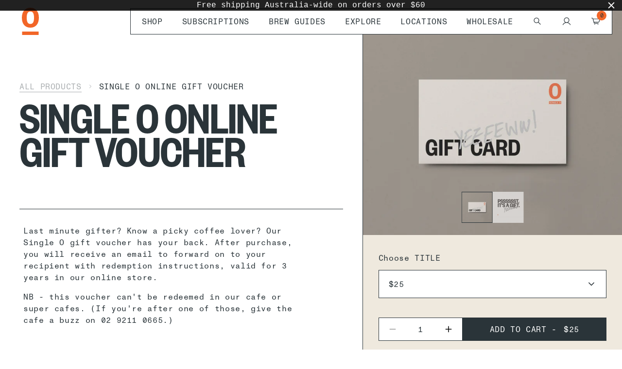

--- FILE ---
content_type: text/html; charset=utf-8
request_url: https://singleo.com.au/products/gift-card
body_size: 29990
content:















<!DOCTYPE HTML>
<html class="js-unavailable" lang="en">
  <head>
<link rel='preconnect dns-prefetch' href='https://api.config-security.com/' crossorigin />
<link rel='preconnect dns-prefetch' href='https://conf.config-security.com/' crossorigin />
<link rel='preconnect dns-prefetch' href='https://whale.camera/' crossorigin />
<script>
/* >> TriplePixel :: start*/
window.TriplePixelData={TripleName:"single-origin-roasters.myshopify.com",ver:"2.11",plat:"SHOPIFY",isHeadless:false},function(W,H,A,L,E,_,B,N){function O(U,T,P,H,R){void 0===R&&(R=!1),H=new XMLHttpRequest,P?(H.open("POST",U,!0),H.setRequestHeader("Content-Type","application/json")):H.open("GET",U,!0),H.send(JSON.stringify(P||{})),H.onreadystatechange=function(){4===H.readyState&&200===H.status?(R=H.responseText,U.includes(".txt")?eval(R):P||(N[B]=R)):(299<H.status||H.status<200)&&T&&!R&&(R=!0,O(U,T-1,P))}}if(N=window,!N[H+"sn"]){N[H+"sn"]=1,L=function(){return Date.now().toString(36)+"_"+Math.random().toString(36)};try{A.setItem(H,1+(0|A.getItem(H)||0)),(E=JSON.parse(A.getItem(H+"U")||"[]")).push({u:location.href,r:document.referrer,t:Date.now(),id:L()}),A.setItem(H+"U",JSON.stringify(E))}catch(e){}var i,m,p;A.getItem('"!nC`')||(_=A,A=N,A[H]||(E=A[H]=function(t,e,a){return void 0===a&&(a=[]),"State"==t?E.s:(W=L(),(E._q=E._q||[]).push([W,t,e].concat(a)),W)},E.s="Installed",E._q=[],E.ch=W,B="configSecurityConfModel",N[B]=1,O("https://conf.config-security.com/model",5),i=L(),m=A[atob("c2NyZWVu")],_.setItem("di_pmt_wt",i),p={id:i,action:"profile",avatar:_.getItem("auth-security_rand_salt_"),time:m[atob("d2lkdGg=")]+":"+m[atob("aGVpZ2h0")],host:A.TriplePixelData.TripleName,plat:A.TriplePixelData.plat,url:window.location.href,ref:document.referrer,ver:A.TriplePixelData.ver},O("https://api.config-security.com/event",5,p),O("https://whale.camera/live/dot.txt",5)))}}("","TriplePixel",localStorage);
/* << TriplePixel :: end*/
</script><!--
  Copyright 2026 Process Creative

    Visit Us:
        Web - https://processcreative.com.au
  Instagram - https://instagram.com/process_creative
    Shopify - https://experts.shopify.com/process
-->
<meta charset="utf-8" />
<meta http-equiv="X-UA-Compatible" content="IE=edge" />
<meta name="viewport" content="width=device-width, initial-scale=1.0, maximum-scale=1.0, user-scalable=no" /><link rel="canonical" href="https://singleo.com.au/products/gift-card" /><link rel="dns-prefetch" href="//monorail-edge.shopifysvc.com" /><link rel="dns-prefetch" href="//cdn.shopify.com" /><link rel="dns-prefetch" href="//cdnjs.cloudflare.com" /><link href="//singleo.com.au/cdn/shop/t/42/assets/layouts.critical.css?v=148776124615000003031722920077" rel="stylesheet" type="text/css" media="all" />
<title>Online Shop Gift Voucher for Coffee Lovers $25, $50, $100... | Single O</title><meta name="description" content="Last minute gifter? Know a picky coffee lover? Our Single O gift voucher has your back. After purchase, you will receive an email to forward on to your recipient with redemption instructions, valid for 3 years in our online store. NB - this voucher can&#39;t be redeemed in our cafe or super cafes. (If you&#39;re after one of t" />

<meta property="og:site_name" content="Single O">
<meta property="og:url" content="https://singleo.com.au/products/gift-card">
<meta property="og:title" content="Single O Online Gift Voucher">
<meta property="og:type" content="product">
<meta property="og:description" content="Last minute gifter? Know a picky coffee lover? Our Single O gift voucher has your back. After purchase, you will receive an email to forward on to your recipient with redemption instructions, valid for 3 years in our online store. NB - this voucher can&#39;t be redeemed in our cafe or super cafes. (If you&#39;re after one of t"><meta property="og:price:amount" content="25.00">
  <meta property="og:price:currency" content="AUD"><meta property="og:image" content="http://singleo.com.au/cdn/shop/files/SingleO_GiftCard_1024x1024.jpg?v=1756977637"><meta property="og:image" content="http://singleo.com.au/cdn/shop/products/Group109_1024x1024.png?v=1756977637">
<meta property="og:image:secure_url" content="https://singleo.com.au/cdn/shop/files/SingleO_GiftCard_1024x1024.jpg?v=1756977637"><meta property="og:image:secure_url" content="https://singleo.com.au/cdn/shop/products/Group109_1024x1024.png?v=1756977637">

<meta name="twitter:card" content="summary_large_image">
<meta name="twitter:title" content="Single O Online Gift Voucher">
<meta name="twitter:description" content="Last minute gifter? Know a picky coffee lover? Our Single O gift voucher has your back. After purchase, you will receive an email to forward on to your recipient with redemption instructions, valid for 3 years in our online store. NB - this voucher can&#39;t be redeemed in our cafe or super cafes. (If you&#39;re after one of t">
<link rel="shortcut icon" href="//singleo.com.au/cdn/shop/files/New_Project_32x32.png?v=1690170011" type="image/png" />
<script type="text/javascript" data-language-strings>
  var a = function(k,v) {((window.Language=window.Language||{}).strings=window.Language.strings||{})[k]=v;};a("general.controls.copy_to_clipboard","Click to copy link!");a("general.controls.copy_to_clipboard_success","Link copied!");a("products.product.add_to_cart","Add to Cart");a("products.product.quick_add","Quick Add");a("products.product.all_in_cart","All in Cart");a("products.product.cart_pending","Adding to Cart");a("products.product.added_to_cart","Added to Cart");a("products.product.sold_out","Out of stock");a("products.product.from","From");a("products.product.swatch_label_prefix","Choose");a("products.subscriptions.subscription_title","Choose FREQUENCY");a("products.subscriptions.onetime_label","One-time purchase");a("products.subscriptions.subscription_label_html","Subscribe");a("products.subscriptions.subscription_save_label_html","Subscribe \u0026 Save");a("products.product.grind_label","Choose GRIND");a("products.product.swatch_label","Choose SIZE \u0026amp; GRIND");a("general.cart.progress_complete","Translation missing: en.general.cart.progress_complete");</script>
<link href="//singleo.com.au/cdn/shop/t/42/assets/layouts.theme.css?v=27634789846028025831756858888" rel="stylesheet" type="text/css" media="all" />
  <script>window.performance && window.performance.mark && window.performance.mark('shopify.content_for_header.start');</script><meta name="google-site-verification" content="gYhtSEkgSt_u0O9lt2fuMJCDF8HArQ83GRewVS8Mbcc">
<meta name="google-site-verification" content="YM8w6ysUfsSqlG5qih0GAO4EXAakc4cvPGz4KBE0oOA">
<meta name="facebook-domain-verification" content="rgp8c4urc7u5i75uxptk71p0tbkif2">
<meta id="shopify-digital-wallet" name="shopify-digital-wallet" content="/11039622/digital_wallets/dialog">
<meta name="shopify-checkout-api-token" content="b90b2b0ff23b933214ae28db7b23c14b">
<meta id="in-context-paypal-metadata" data-shop-id="11039622" data-venmo-supported="false" data-environment="production" data-locale="en_US" data-paypal-v4="true" data-currency="AUD">
<link rel="alternate" type="application/json+oembed" href="https://singleo.com.au/products/gift-card.oembed">
<script async="async" src="/checkouts/internal/preloads.js?locale=en-AU"></script>
<link rel="preconnect" href="https://shop.app" crossorigin="anonymous">
<script async="async" src="https://shop.app/checkouts/internal/preloads.js?locale=en-AU&shop_id=11039622" crossorigin="anonymous"></script>
<script id="apple-pay-shop-capabilities" type="application/json">{"shopId":11039622,"countryCode":"AU","currencyCode":"AUD","merchantCapabilities":["supports3DS"],"merchantId":"gid:\/\/shopify\/Shop\/11039622","merchantName":"Single O","requiredBillingContactFields":["postalAddress","email","phone"],"requiredShippingContactFields":["postalAddress","email","phone"],"shippingType":"shipping","supportedNetworks":["visa","masterCard","amex","jcb"],"total":{"type":"pending","label":"Single O","amount":"1.00"},"shopifyPaymentsEnabled":true,"supportsSubscriptions":true}</script>
<script id="shopify-features" type="application/json">{"accessToken":"b90b2b0ff23b933214ae28db7b23c14b","betas":["rich-media-storefront-analytics"],"domain":"singleo.com.au","predictiveSearch":true,"shopId":11039622,"locale":"en"}</script>
<script>var Shopify = Shopify || {};
Shopify.shop = "single-origin-roasters.myshopify.com";
Shopify.locale = "en";
Shopify.currency = {"active":"AUD","rate":"1.0"};
Shopify.country = "AU";
Shopify.theme = {"name":"Process Production","id":137055174890,"schema_name":"Process Creative","schema_version":"3.0.0","theme_store_id":null,"role":"main"};
Shopify.theme.handle = "null";
Shopify.theme.style = {"id":null,"handle":null};
Shopify.cdnHost = "singleo.com.au/cdn";
Shopify.routes = Shopify.routes || {};
Shopify.routes.root = "/";</script>
<script type="module">!function(o){(o.Shopify=o.Shopify||{}).modules=!0}(window);</script>
<script>!function(o){function n(){var o=[];function n(){o.push(Array.prototype.slice.apply(arguments))}return n.q=o,n}var t=o.Shopify=o.Shopify||{};t.loadFeatures=n(),t.autoloadFeatures=n()}(window);</script>
<script>
  window.ShopifyPay = window.ShopifyPay || {};
  window.ShopifyPay.apiHost = "shop.app\/pay";
  window.ShopifyPay.redirectState = null;
</script>
<script id="shop-js-analytics" type="application/json">{"pageType":"product"}</script>
<script defer="defer" async type="module" src="//singleo.com.au/cdn/shopifycloud/shop-js/modules/v2/client.init-shop-cart-sync_BdyHc3Nr.en.esm.js"></script>
<script defer="defer" async type="module" src="//singleo.com.au/cdn/shopifycloud/shop-js/modules/v2/chunk.common_Daul8nwZ.esm.js"></script>
<script type="module">
  await import("//singleo.com.au/cdn/shopifycloud/shop-js/modules/v2/client.init-shop-cart-sync_BdyHc3Nr.en.esm.js");
await import("//singleo.com.au/cdn/shopifycloud/shop-js/modules/v2/chunk.common_Daul8nwZ.esm.js");

  window.Shopify.SignInWithShop?.initShopCartSync?.({"fedCMEnabled":true,"windoidEnabled":true});

</script>
<script>
  window.Shopify = window.Shopify || {};
  if (!window.Shopify.featureAssets) window.Shopify.featureAssets = {};
  window.Shopify.featureAssets['shop-js'] = {"shop-cart-sync":["modules/v2/client.shop-cart-sync_QYOiDySF.en.esm.js","modules/v2/chunk.common_Daul8nwZ.esm.js"],"init-fed-cm":["modules/v2/client.init-fed-cm_DchLp9rc.en.esm.js","modules/v2/chunk.common_Daul8nwZ.esm.js"],"shop-button":["modules/v2/client.shop-button_OV7bAJc5.en.esm.js","modules/v2/chunk.common_Daul8nwZ.esm.js"],"init-windoid":["modules/v2/client.init-windoid_DwxFKQ8e.en.esm.js","modules/v2/chunk.common_Daul8nwZ.esm.js"],"shop-cash-offers":["modules/v2/client.shop-cash-offers_DWtL6Bq3.en.esm.js","modules/v2/chunk.common_Daul8nwZ.esm.js","modules/v2/chunk.modal_CQq8HTM6.esm.js"],"shop-toast-manager":["modules/v2/client.shop-toast-manager_CX9r1SjA.en.esm.js","modules/v2/chunk.common_Daul8nwZ.esm.js"],"init-shop-email-lookup-coordinator":["modules/v2/client.init-shop-email-lookup-coordinator_UhKnw74l.en.esm.js","modules/v2/chunk.common_Daul8nwZ.esm.js"],"pay-button":["modules/v2/client.pay-button_DzxNnLDY.en.esm.js","modules/v2/chunk.common_Daul8nwZ.esm.js"],"avatar":["modules/v2/client.avatar_BTnouDA3.en.esm.js"],"init-shop-cart-sync":["modules/v2/client.init-shop-cart-sync_BdyHc3Nr.en.esm.js","modules/v2/chunk.common_Daul8nwZ.esm.js"],"shop-login-button":["modules/v2/client.shop-login-button_D8B466_1.en.esm.js","modules/v2/chunk.common_Daul8nwZ.esm.js","modules/v2/chunk.modal_CQq8HTM6.esm.js"],"init-customer-accounts-sign-up":["modules/v2/client.init-customer-accounts-sign-up_C8fpPm4i.en.esm.js","modules/v2/client.shop-login-button_D8B466_1.en.esm.js","modules/v2/chunk.common_Daul8nwZ.esm.js","modules/v2/chunk.modal_CQq8HTM6.esm.js"],"init-shop-for-new-customer-accounts":["modules/v2/client.init-shop-for-new-customer-accounts_CVTO0Ztu.en.esm.js","modules/v2/client.shop-login-button_D8B466_1.en.esm.js","modules/v2/chunk.common_Daul8nwZ.esm.js","modules/v2/chunk.modal_CQq8HTM6.esm.js"],"init-customer-accounts":["modules/v2/client.init-customer-accounts_dRgKMfrE.en.esm.js","modules/v2/client.shop-login-button_D8B466_1.en.esm.js","modules/v2/chunk.common_Daul8nwZ.esm.js","modules/v2/chunk.modal_CQq8HTM6.esm.js"],"shop-follow-button":["modules/v2/client.shop-follow-button_CkZpjEct.en.esm.js","modules/v2/chunk.common_Daul8nwZ.esm.js","modules/v2/chunk.modal_CQq8HTM6.esm.js"],"lead-capture":["modules/v2/client.lead-capture_BntHBhfp.en.esm.js","modules/v2/chunk.common_Daul8nwZ.esm.js","modules/v2/chunk.modal_CQq8HTM6.esm.js"],"checkout-modal":["modules/v2/client.checkout-modal_CfxcYbTm.en.esm.js","modules/v2/chunk.common_Daul8nwZ.esm.js","modules/v2/chunk.modal_CQq8HTM6.esm.js"],"shop-login":["modules/v2/client.shop-login_Da4GZ2H6.en.esm.js","modules/v2/chunk.common_Daul8nwZ.esm.js","modules/v2/chunk.modal_CQq8HTM6.esm.js"],"payment-terms":["modules/v2/client.payment-terms_MV4M3zvL.en.esm.js","modules/v2/chunk.common_Daul8nwZ.esm.js","modules/v2/chunk.modal_CQq8HTM6.esm.js"]};
</script>
<script>(function() {
  var isLoaded = false;
  function asyncLoad() {
    if (isLoaded) return;
    isLoaded = true;
    var urls = ["https:\/\/shopifyorderlimits.s3.amazonaws.com\/limits\/single-origin-roasters.myshopify.com?v=35hf15\u0026r=20180504164850\u0026shop=single-origin-roasters.myshopify.com","https:\/\/chimpstatic.com\/mcjs-connected\/js\/users\/02c8a008f69a578de0b2b2ba3\/edc5ba1e9df2bd8815986dab6.js?shop=single-origin-roasters.myshopify.com","https:\/\/cdn-loyalty.yotpo.com\/loader\/XkYJq4d_3G9PTDaGDXVx1Q.js?shop=single-origin-roasters.myshopify.com","https:\/\/scripttags.jst.ai\/shopify_justuno_11039622_ac320b20-b9c8-11ea-aee1-9d341c2767db.js?shop=single-origin-roasters.myshopify.com","https:\/\/cozycountryredirectiii.addons.business\/js\/eggbox\/11706\/script_817f40bfdc8181e2e2a41b3a23e1ed93.js?v=1\u0026sign=817f40bfdc8181e2e2a41b3a23e1ed93\u0026shop=single-origin-roasters.myshopify.com","https:\/\/cdn.nfcube.com\/instafeed-5002e40034248c900f2a2e641ba8a0aa.js?shop=single-origin-roasters.myshopify.com","https:\/\/static.rechargecdn.com\/assets\/js\/widget.min.js?shop=single-origin-roasters.myshopify.com","https:\/\/cdn.hextom.com\/js\/quickannouncementbar.js?shop=single-origin-roasters.myshopify.com"];
    for (var i = 0; i < urls.length; i++) {
      var s = document.createElement('script');
      s.type = 'text/javascript';
      s.async = true;
      s.src = urls[i];
      var x = document.getElementsByTagName('script')[0];
      x.parentNode.insertBefore(s, x);
    }
  };
  if(window.attachEvent) {
    window.attachEvent('onload', asyncLoad);
  } else {
    window.addEventListener('load', asyncLoad, false);
  }
})();</script>
<script id="__st">var __st={"a":11039622,"offset":39600,"reqid":"f92a028d-a48b-42ef-aab7-6d536aa1ea9c-1768958356","pageurl":"singleo.com.au\/products\/gift-card","u":"a440c0d4a7ee","p":"product","rtyp":"product","rid":4170369543};</script>
<script>window.ShopifyPaypalV4VisibilityTracking = true;</script>
<script id="captcha-bootstrap">!function(){'use strict';const t='contact',e='account',n='new_comment',o=[[t,t],['blogs',n],['comments',n],[t,'customer']],c=[[e,'customer_login'],[e,'guest_login'],[e,'recover_customer_password'],[e,'create_customer']],r=t=>t.map((([t,e])=>`form[action*='/${t}']:not([data-nocaptcha='true']) input[name='form_type'][value='${e}']`)).join(','),a=t=>()=>t?[...document.querySelectorAll(t)].map((t=>t.form)):[];function s(){const t=[...o],e=r(t);return a(e)}const i='password',u='form_key',d=['recaptcha-v3-token','g-recaptcha-response','h-captcha-response',i],f=()=>{try{return window.sessionStorage}catch{return}},m='__shopify_v',_=t=>t.elements[u];function p(t,e,n=!1){try{const o=window.sessionStorage,c=JSON.parse(o.getItem(e)),{data:r}=function(t){const{data:e,action:n}=t;return t[m]||n?{data:e,action:n}:{data:t,action:n}}(c);for(const[e,n]of Object.entries(r))t.elements[e]&&(t.elements[e].value=n);n&&o.removeItem(e)}catch(o){console.error('form repopulation failed',{error:o})}}const l='form_type',E='cptcha';function T(t){t.dataset[E]=!0}const w=window,h=w.document,L='Shopify',v='ce_forms',y='captcha';let A=!1;((t,e)=>{const n=(g='f06e6c50-85a8-45c8-87d0-21a2b65856fe',I='https://cdn.shopify.com/shopifycloud/storefront-forms-hcaptcha/ce_storefront_forms_captcha_hcaptcha.v1.5.2.iife.js',D={infoText:'Protected by hCaptcha',privacyText:'Privacy',termsText:'Terms'},(t,e,n)=>{const o=w[L][v],c=o.bindForm;if(c)return c(t,g,e,D).then(n);var r;o.q.push([[t,g,e,D],n]),r=I,A||(h.body.append(Object.assign(h.createElement('script'),{id:'captcha-provider',async:!0,src:r})),A=!0)});var g,I,D;w[L]=w[L]||{},w[L][v]=w[L][v]||{},w[L][v].q=[],w[L][y]=w[L][y]||{},w[L][y].protect=function(t,e){n(t,void 0,e),T(t)},Object.freeze(w[L][y]),function(t,e,n,w,h,L){const[v,y,A,g]=function(t,e,n){const i=e?o:[],u=t?c:[],d=[...i,...u],f=r(d),m=r(i),_=r(d.filter((([t,e])=>n.includes(e))));return[a(f),a(m),a(_),s()]}(w,h,L),I=t=>{const e=t.target;return e instanceof HTMLFormElement?e:e&&e.form},D=t=>v().includes(t);t.addEventListener('submit',(t=>{const e=I(t);if(!e)return;const n=D(e)&&!e.dataset.hcaptchaBound&&!e.dataset.recaptchaBound,o=_(e),c=g().includes(e)&&(!o||!o.value);(n||c)&&t.preventDefault(),c&&!n&&(function(t){try{if(!f())return;!function(t){const e=f();if(!e)return;const n=_(t);if(!n)return;const o=n.value;o&&e.removeItem(o)}(t);const e=Array.from(Array(32),(()=>Math.random().toString(36)[2])).join('');!function(t,e){_(t)||t.append(Object.assign(document.createElement('input'),{type:'hidden',name:u})),t.elements[u].value=e}(t,e),function(t,e){const n=f();if(!n)return;const o=[...t.querySelectorAll(`input[type='${i}']`)].map((({name:t})=>t)),c=[...d,...o],r={};for(const[a,s]of new FormData(t).entries())c.includes(a)||(r[a]=s);n.setItem(e,JSON.stringify({[m]:1,action:t.action,data:r}))}(t,e)}catch(e){console.error('failed to persist form',e)}}(e),e.submit())}));const S=(t,e)=>{t&&!t.dataset[E]&&(n(t,e.some((e=>e===t))),T(t))};for(const o of['focusin','change'])t.addEventListener(o,(t=>{const e=I(t);D(e)&&S(e,y())}));const B=e.get('form_key'),M=e.get(l),P=B&&M;t.addEventListener('DOMContentLoaded',(()=>{const t=y();if(P)for(const e of t)e.elements[l].value===M&&p(e,B);[...new Set([...A(),...v().filter((t=>'true'===t.dataset.shopifyCaptcha))])].forEach((e=>S(e,t)))}))}(h,new URLSearchParams(w.location.search),n,t,e,['guest_login'])})(!0,!0)}();</script>
<script integrity="sha256-4kQ18oKyAcykRKYeNunJcIwy7WH5gtpwJnB7kiuLZ1E=" data-source-attribution="shopify.loadfeatures" defer="defer" src="//singleo.com.au/cdn/shopifycloud/storefront/assets/storefront/load_feature-a0a9edcb.js" crossorigin="anonymous"></script>
<script crossorigin="anonymous" defer="defer" src="//singleo.com.au/cdn/shopifycloud/storefront/assets/shopify_pay/storefront-65b4c6d7.js?v=20250812"></script>
<script data-source-attribution="shopify.dynamic_checkout.dynamic.init">var Shopify=Shopify||{};Shopify.PaymentButton=Shopify.PaymentButton||{isStorefrontPortableWallets:!0,init:function(){window.Shopify.PaymentButton.init=function(){};var t=document.createElement("script");t.src="https://singleo.com.au/cdn/shopifycloud/portable-wallets/latest/portable-wallets.en.js",t.type="module",document.head.appendChild(t)}};
</script>
<script data-source-attribution="shopify.dynamic_checkout.buyer_consent">
  function portableWalletsHideBuyerConsent(e){var t=document.getElementById("shopify-buyer-consent"),n=document.getElementById("shopify-subscription-policy-button");t&&n&&(t.classList.add("hidden"),t.setAttribute("aria-hidden","true"),n.removeEventListener("click",e))}function portableWalletsShowBuyerConsent(e){var t=document.getElementById("shopify-buyer-consent"),n=document.getElementById("shopify-subscription-policy-button");t&&n&&(t.classList.remove("hidden"),t.removeAttribute("aria-hidden"),n.addEventListener("click",e))}window.Shopify?.PaymentButton&&(window.Shopify.PaymentButton.hideBuyerConsent=portableWalletsHideBuyerConsent,window.Shopify.PaymentButton.showBuyerConsent=portableWalletsShowBuyerConsent);
</script>
<script data-source-attribution="shopify.dynamic_checkout.cart.bootstrap">document.addEventListener("DOMContentLoaded",(function(){function t(){return document.querySelector("shopify-accelerated-checkout-cart, shopify-accelerated-checkout")}if(t())Shopify.PaymentButton.init();else{new MutationObserver((function(e,n){t()&&(Shopify.PaymentButton.init(),n.disconnect())})).observe(document.body,{childList:!0,subtree:!0})}}));
</script>
<link id="shopify-accelerated-checkout-styles" rel="stylesheet" media="screen" href="https://singleo.com.au/cdn/shopifycloud/portable-wallets/latest/accelerated-checkout-backwards-compat.css" crossorigin="anonymous">
<style id="shopify-accelerated-checkout-cart">
        #shopify-buyer-consent {
  margin-top: 1em;
  display: inline-block;
  width: 100%;
}

#shopify-buyer-consent.hidden {
  display: none;
}

#shopify-subscription-policy-button {
  background: none;
  border: none;
  padding: 0;
  text-decoration: underline;
  font-size: inherit;
  cursor: pointer;
}

#shopify-subscription-policy-button::before {
  box-shadow: none;
}

      </style>

<script>window.performance && window.performance.mark && window.performance.mark('shopify.content_for_header.end');</script>
  <!-- "snippets/shogun-products.liquid" was not rendered, the associated app was uninstalled -->

  
  <!-- "snippets/shogun-head.liquid" was not rendered, the associated app was uninstalled -->
    <script type="text/javascript">
    (function(c,l,a,r,i,t,y){
        c[a]=c[a]||function(){(c[a].q=c[a].q||[]).push(arguments)};
        t=l.createElement(r);t.async=1;t.src="https://www.clarity.ms/tag/"+i;
        y=l.getElementsByTagName(r)[0];y.parentNode.insertBefore(t,y);
    })(window, document, "clarity", "script", "q5vswxsqoy");
</script>
<!-- BEGIN app block: shopify://apps/minmaxify-order-limits/blocks/app-embed-block/3acfba32-89f3-4377-ae20-cbb9abc48475 --><script type="text/javascript" src="https://limits.minmaxify.com/single-origin-roasters.myshopify.com?v=137a&r=20250722012235" async></script>

<!-- END app block --><!-- BEGIN app block: shopify://apps/klaviyo-email-marketing-sms/blocks/klaviyo-onsite-embed/2632fe16-c075-4321-a88b-50b567f42507 -->












  <script async src="https://static.klaviyo.com/onsite/js/KvAeCh/klaviyo.js?company_id=KvAeCh"></script>
  <script>!function(){if(!window.klaviyo){window._klOnsite=window._klOnsite||[];try{window.klaviyo=new Proxy({},{get:function(n,i){return"push"===i?function(){var n;(n=window._klOnsite).push.apply(n,arguments)}:function(){for(var n=arguments.length,o=new Array(n),w=0;w<n;w++)o[w]=arguments[w];var t="function"==typeof o[o.length-1]?o.pop():void 0,e=new Promise((function(n){window._klOnsite.push([i].concat(o,[function(i){t&&t(i),n(i)}]))}));return e}}})}catch(n){window.klaviyo=window.klaviyo||[],window.klaviyo.push=function(){var n;(n=window._klOnsite).push.apply(n,arguments)}}}}();</script>

  
    <script id="viewed_product">
      if (item == null) {
        var _learnq = _learnq || [];

        var MetafieldReviews = null
        var MetafieldYotpoRating = null
        var MetafieldYotpoCount = null
        var MetafieldLooxRating = null
        var MetafieldLooxCount = null
        var okendoProduct = null
        var okendoProductReviewCount = null
        var okendoProductReviewAverageValue = null
        try {
          // The following fields are used for Customer Hub recently viewed in order to add reviews.
          // This information is not part of __kla_viewed. Instead, it is part of __kla_viewed_reviewed_items
          MetafieldReviews = {};
          MetafieldYotpoRating = null
          MetafieldYotpoCount = null
          MetafieldLooxRating = null
          MetafieldLooxCount = null

          okendoProduct = null
          // If the okendo metafield is not legacy, it will error, which then requires the new json formatted data
          if (okendoProduct && 'error' in okendoProduct) {
            okendoProduct = null
          }
          okendoProductReviewCount = okendoProduct ? okendoProduct.reviewCount : null
          okendoProductReviewAverageValue = okendoProduct ? okendoProduct.reviewAverageValue : null
        } catch (error) {
          console.error('Error in Klaviyo onsite reviews tracking:', error);
        }

        var item = {
          Name: "Single O Online Gift Voucher",
          ProductID: 4170369543,
          Categories: ["All Products","GIFT CARDS","Gift Kits \u0026 Bundles","Gift Subs"],
          ImageURL: "https://singleo.com.au/cdn/shop/files/SingleO_GiftCard_grande.jpg?v=1756977637",
          URL: "https://singleo.com.au/products/gift-card",
          Brand: "Single O",
          Price: "$25.00",
          Value: "25.00",
          CompareAtPrice: "$0.00"
        };
        _learnq.push(['track', 'Viewed Product', item]);
        _learnq.push(['trackViewedItem', {
          Title: item.Name,
          ItemId: item.ProductID,
          Categories: item.Categories,
          ImageUrl: item.ImageURL,
          Url: item.URL,
          Metadata: {
            Brand: item.Brand,
            Price: item.Price,
            Value: item.Value,
            CompareAtPrice: item.CompareAtPrice
          },
          metafields:{
            reviews: MetafieldReviews,
            yotpo:{
              rating: MetafieldYotpoRating,
              count: MetafieldYotpoCount,
            },
            loox:{
              rating: MetafieldLooxRating,
              count: MetafieldLooxCount,
            },
            okendo: {
              rating: okendoProductReviewAverageValue,
              count: okendoProductReviewCount,
            }
          }
        }]);
      }
    </script>
  




  <script>
    window.klaviyoReviewsProductDesignMode = false
  </script>







<!-- END app block --><!-- BEGIN app block: shopify://apps/eg-auto-add-to-cart/blocks/app-embed/0f7d4f74-1e89-4820-aec4-6564d7e535d2 -->










  
    <script
      async
      type="text/javascript"
      src="https://cdn.506.io/eg/script.js?shop=single-origin-roasters.myshopify.com&v=7"
    ></script>
  



  <meta id="easygift-shop" itemid="c2hvcF8kXzE3Njg5NTgzNTc=" content="{&quot;isInstalled&quot;:true,&quot;installedOn&quot;:&quot;2022-08-15T00:59:38.220Z&quot;,&quot;appVersion&quot;:&quot;3.0&quot;,&quot;subscriptionName&quot;:&quot;Unlimited&quot;,&quot;cartAnalytics&quot;:false,&quot;freeTrialEndsOn&quot;:null,&quot;settings&quot;:{&quot;reminderBannerStyle&quot;:{&quot;position&quot;:{&quot;horizontal&quot;:&quot;right&quot;,&quot;vertical&quot;:&quot;bottom&quot;},&quot;primaryColor&quot;:&quot;#000000&quot;,&quot;cssStyles&quot;:&quot;&quot;,&quot;headerText&quot;:&quot;Click here to reopen missed deals&quot;,&quot;subHeaderText&quot;:null,&quot;showImage&quot;:false,&quot;imageUrl&quot;:&quot;https:\/\/cdn.506.io\/eg\/eg_notification_default_512x512.png&quot;,&quot;displayAfter&quot;:5,&quot;closingMode&quot;:&quot;doNotAutoClose&quot;,&quot;selfcloseAfter&quot;:5,&quot;reshowBannerAfter&quot;:&quot;everyNewSession&quot;},&quot;addedItemIdentifier&quot;:&quot;_Gifted&quot;,&quot;ignoreOtherAppLineItems&quot;:null,&quot;customVariantsInfoLifetimeMins&quot;:1440,&quot;redirectPath&quot;:null,&quot;ignoreNonStandardCartRequests&quot;:false,&quot;bannerStyle&quot;:{&quot;position&quot;:{&quot;horizontal&quot;:&quot;right&quot;,&quot;vertical&quot;:&quot;bottom&quot;},&quot;primaryColor&quot;:&quot;#000000&quot;,&quot;cssStyles&quot;:null},&quot;themePresetId&quot;:&quot;0&quot;,&quot;notificationStyle&quot;:{&quot;position&quot;:{&quot;horizontal&quot;:&quot;right&quot;,&quot;vertical&quot;:&quot;bottom&quot;},&quot;primaryColor&quot;:&quot;#3A3A3A&quot;,&quot;duration&quot;:&quot;5.0&quot;,&quot;cssStyles&quot;:null,&quot;hasCustomizations&quot;:false},&quot;fetchCartData&quot;:false,&quot;useLocalStorage&quot;:{&quot;enabled&quot;:false,&quot;expiryMinutes&quot;:null},&quot;popupStyle&quot;:{&quot;closeModalOutsideClick&quot;:true,&quot;priceShowZeroDecimals&quot;:true,&quot;primaryColor&quot;:&quot;#FF6517&quot;,&quot;secondaryColor&quot;:&quot;#3A3A3A&quot;,&quot;cssStyles&quot;:null,&quot;hasCustomizations&quot;:false,&quot;addButtonText&quot;:&quot;ADD TO CART&quot;,&quot;dismissButtonText&quot;:&quot;Close&quot;,&quot;outOfStockButtonText&quot;:&quot;Out of Stock&quot;,&quot;imageUrl&quot;:null,&quot;showProductLink&quot;:false,&quot;subscriptionLabel&quot;:&quot;Subscription Plan&quot;},&quot;refreshAfterBannerClick&quot;:false,&quot;disableReapplyRules&quot;:false,&quot;disableReloadOnFailedAddition&quot;:false,&quot;autoReloadCartPage&quot;:false,&quot;ajaxRedirectPath&quot;:null,&quot;allowSimultaneousRequests&quot;:false,&quot;applyRulesOnCheckout&quot;:false,&quot;enableCartCtrlOverrides&quot;:true,&quot;customRedirectFromCart&quot;:null,&quot;scriptSettings&quot;:{&quot;branding&quot;:{&quot;show&quot;:false,&quot;removalRequestSent&quot;:null},&quot;productPageRedirection&quot;:{&quot;enabled&quot;:false,&quot;products&quot;:[],&quot;redirectionURL&quot;:&quot;\/&quot;},&quot;debugging&quot;:{&quot;enabled&quot;:false,&quot;enabledOn&quot;:null,&quot;stringifyObj&quot;:false},&quot;enableBuyNowInterceptions&quot;:false,&quot;removeProductsAddedFromExpiredRules&quot;:false,&quot;useFinalPrice&quot;:false,&quot;hideGiftedPropertyText&quot;:false,&quot;fetchCartDataBeforeRequest&quot;:false,&quot;customCSS&quot;:null,&quot;delayUpdates&quot;:2000,&quot;decodePayload&quot;:false,&quot;hideAlertsOnFrontend&quot;:false,&quot;removeEGPropertyFromSplitActionLineItems&quot;:false,&quot;fetchProductInfoFromSavedDomain&quot;:false},&quot;accessToEnterprise&quot;:false},&quot;translations&quot;:null,&quot;defaultLocale&quot;:&quot;en&quot;,&quot;shopDomain&quot;:&quot;singleo.com.au&quot;}">


<script defer>
  (async function() {
    try {

      const blockVersion = "v3"
      if (blockVersion != "v3") {
        return
      }

      let metaErrorFlag = false;
      if (metaErrorFlag) {
        return
      }

      // Parse metafields as JSON
      const metafields = {};

      // Process metafields in JavaScript
      let savedRulesArray = [];
      for (const [key, value] of Object.entries(metafields)) {
        if (value) {
          for (const prop in value) {
            // avoiding Object.Keys for performance gain -- no need to make an array of keys.
            savedRulesArray.push(value);
            break;
          }
        }
      }

      const metaTag = document.createElement('meta');
      metaTag.id = 'easygift-rules';
      metaTag.content = JSON.stringify(savedRulesArray);
      metaTag.setAttribute('itemid', 'cnVsZXNfJF8xNzY4OTU4MzU3');

      document.head.appendChild(metaTag);
      } catch (err) {
        
      }
  })();
</script>


  <script
    type="text/javascript"
    defer
  >

    (function () {
      try {
        window.EG_INFO = window.EG_INFO || {};
        var shopInfo = {"isInstalled":true,"installedOn":"2022-08-15T00:59:38.220Z","appVersion":"3.0","subscriptionName":"Unlimited","cartAnalytics":false,"freeTrialEndsOn":null,"settings":{"reminderBannerStyle":{"position":{"horizontal":"right","vertical":"bottom"},"primaryColor":"#000000","cssStyles":"","headerText":"Click here to reopen missed deals","subHeaderText":null,"showImage":false,"imageUrl":"https:\/\/cdn.506.io\/eg\/eg_notification_default_512x512.png","displayAfter":5,"closingMode":"doNotAutoClose","selfcloseAfter":5,"reshowBannerAfter":"everyNewSession"},"addedItemIdentifier":"_Gifted","ignoreOtherAppLineItems":null,"customVariantsInfoLifetimeMins":1440,"redirectPath":null,"ignoreNonStandardCartRequests":false,"bannerStyle":{"position":{"horizontal":"right","vertical":"bottom"},"primaryColor":"#000000","cssStyles":null},"themePresetId":"0","notificationStyle":{"position":{"horizontal":"right","vertical":"bottom"},"primaryColor":"#3A3A3A","duration":"5.0","cssStyles":null,"hasCustomizations":false},"fetchCartData":false,"useLocalStorage":{"enabled":false,"expiryMinutes":null},"popupStyle":{"closeModalOutsideClick":true,"priceShowZeroDecimals":true,"primaryColor":"#FF6517","secondaryColor":"#3A3A3A","cssStyles":null,"hasCustomizations":false,"addButtonText":"ADD TO CART","dismissButtonText":"Close","outOfStockButtonText":"Out of Stock","imageUrl":null,"showProductLink":false,"subscriptionLabel":"Subscription Plan"},"refreshAfterBannerClick":false,"disableReapplyRules":false,"disableReloadOnFailedAddition":false,"autoReloadCartPage":false,"ajaxRedirectPath":null,"allowSimultaneousRequests":false,"applyRulesOnCheckout":false,"enableCartCtrlOverrides":true,"customRedirectFromCart":null,"scriptSettings":{"branding":{"show":false,"removalRequestSent":null},"productPageRedirection":{"enabled":false,"products":[],"redirectionURL":"\/"},"debugging":{"enabled":false,"enabledOn":null,"stringifyObj":false},"enableBuyNowInterceptions":false,"removeProductsAddedFromExpiredRules":false,"useFinalPrice":false,"hideGiftedPropertyText":false,"fetchCartDataBeforeRequest":false,"customCSS":null,"delayUpdates":2000,"decodePayload":false,"hideAlertsOnFrontend":false,"removeEGPropertyFromSplitActionLineItems":false,"fetchProductInfoFromSavedDomain":false},"accessToEnterprise":false},"translations":null,"defaultLocale":"en","shopDomain":"singleo.com.au"};
        var productRedirectionEnabled = shopInfo.settings.scriptSettings.productPageRedirection.enabled;
        if (["Unlimited", "Enterprise"].includes(shopInfo.subscriptionName) && productRedirectionEnabled) {
          var products = shopInfo.settings.scriptSettings.productPageRedirection.products;
          if (products.length > 0) {
            var productIds = products.map(function(prod) {
              var productGid = prod.id;
              var productIdNumber = parseInt(productGid.split('/').pop());
              return productIdNumber;
            });
            var productInfo = {"id":4170369543,"title":"Single O Online Gift Voucher","handle":"gift-card","description":"\u003cp\u003eLast minute gifter? Know a picky coffee lover? Our Single O gift voucher has your back. After purchase, you will receive an email to forward on to your recipient with redemption instructions, valid for 3 years in our online store.\u003c\/p\u003e\n\u003cp\u003eNB - this voucher can't be redeemed in our cafe or super cafes. (If you're after one of those, give the cafe a buzz on 02 9211 0665.)\u003cbr\u003e\u003cmeta charset=\"utf-8\"\u003e\u003c\/p\u003e","published_at":"2016-05-24T10:36:00+10:00","created_at":"2016-01-27T11:18:46+11:00","vendor":"Single O","type":"Gift Vouchers","tags":["dad","gift card","GIFTING","mum"],"price":2500,"price_min":2500,"price_max":30000,"available":true,"price_varies":true,"compare_at_price":null,"compare_at_price_min":0,"compare_at_price_max":0,"compare_at_price_varies":false,"variants":[{"id":14307221447,"title":"$25","option1":"$25","option2":null,"option3":null,"sku":"SO-VGC : SO-VGC-25","requires_shipping":false,"taxable":false,"featured_image":null,"available":true,"name":"Single O Online Gift Voucher - $25","public_title":"$25","options":["$25"],"price":2500,"weight":0,"compare_at_price":null,"inventory_quantity":-124,"inventory_management":null,"inventory_policy":"continue","barcode":"","requires_selling_plan":false,"selling_plan_allocations":[],"quantity_rule":{"min":1,"max":null,"increment":1}},{"id":14307221511,"title":"$50","option1":"$50","option2":null,"option3":null,"sku":"SO-VGC : SO-VGC-50","requires_shipping":false,"taxable":false,"featured_image":null,"available":true,"name":"Single O Online Gift Voucher - $50","public_title":"$50","options":["$50"],"price":5000,"weight":0,"compare_at_price":null,"inventory_quantity":-264,"inventory_management":null,"inventory_policy":"continue","barcode":"","requires_selling_plan":false,"selling_plan_allocations":[],"quantity_rule":{"min":1,"max":null,"increment":1}},{"id":14307221575,"title":"$100","option1":"$100","option2":null,"option3":null,"sku":"SO-VGC : SO-VGC-100","requires_shipping":false,"taxable":false,"featured_image":null,"available":true,"name":"Single O Online Gift Voucher - $100","public_title":"$100","options":["$100"],"price":10000,"weight":0,"compare_at_price":null,"inventory_quantity":-91,"inventory_management":null,"inventory_policy":"continue","barcode":"","requires_selling_plan":false,"selling_plan_allocations":[],"quantity_rule":{"min":1,"max":null,"increment":1}},{"id":21488611335,"title":"$200","option1":"$200","option2":null,"option3":null,"sku":"SO-VGC : SO-VGC-200","requires_shipping":false,"taxable":false,"featured_image":null,"available":true,"name":"Single O Online Gift Voucher - $200","public_title":"$200","options":["$200"],"price":20000,"weight":0,"compare_at_price":null,"inventory_quantity":-14,"inventory_management":null,"inventory_policy":"continue","barcode":"","requires_selling_plan":false,"selling_plan_allocations":[],"quantity_rule":{"min":1,"max":null,"increment":1}},{"id":21488667079,"title":"$300","option1":"$300","option2":null,"option3":null,"sku":"SO-VGC : SO-VGC-300","requires_shipping":false,"taxable":false,"featured_image":null,"available":true,"name":"Single O Online Gift Voucher - $300","public_title":"$300","options":["$300"],"price":30000,"weight":0,"compare_at_price":null,"inventory_quantity":-6,"inventory_management":null,"inventory_policy":"continue","barcode":"","requires_selling_plan":false,"selling_plan_allocations":[],"quantity_rule":{"min":1,"max":null,"increment":1}}],"images":["\/\/singleo.com.au\/cdn\/shop\/files\/SingleO_GiftCard.jpg?v=1756977637","\/\/singleo.com.au\/cdn\/shop\/products\/Group109.png?v=1756977637"],"featured_image":"\/\/singleo.com.au\/cdn\/shop\/files\/SingleO_GiftCard.jpg?v=1756977637","options":["Title"],"media":[{"alt":null,"id":52245701263727,"position":1,"preview_image":{"aspect_ratio":1.0,"height":2911,"width":2910,"src":"\/\/singleo.com.au\/cdn\/shop\/files\/SingleO_GiftCard.jpg?v=1756977637"},"aspect_ratio":1.0,"height":2911,"media_type":"image","src":"\/\/singleo.com.au\/cdn\/shop\/files\/SingleO_GiftCard.jpg?v=1756977637","width":2910},{"alt":null,"id":31293744021738,"position":2,"preview_image":{"aspect_ratio":1.0,"height":2000,"width":2000,"src":"\/\/singleo.com.au\/cdn\/shop\/products\/Group109.png?v=1756977637"},"aspect_ratio":1.0,"height":2000,"media_type":"image","src":"\/\/singleo.com.au\/cdn\/shop\/products\/Group109.png?v=1756977637","width":2000}],"requires_selling_plan":false,"selling_plan_groups":[],"content":"\u003cp\u003eLast minute gifter? Know a picky coffee lover? Our Single O gift voucher has your back. After purchase, you will receive an email to forward on to your recipient with redemption instructions, valid for 3 years in our online store.\u003c\/p\u003e\n\u003cp\u003eNB - this voucher can't be redeemed in our cafe or super cafes. (If you're after one of those, give the cafe a buzz on 02 9211 0665.)\u003cbr\u003e\u003cmeta charset=\"utf-8\"\u003e\u003c\/p\u003e"};
            var isProductInList = productIds.includes(productInfo.id);
            if (isProductInList) {
              var redirectionURL = shopInfo.settings.scriptSettings.productPageRedirection.redirectionURL;
              if (redirectionURL) {
                window.location = redirectionURL;
              }
            }
          }
        }

        

          var rawPriceString = "25.00";
    
          rawPriceString = rawPriceString.trim();
    
          var normalisedPrice;

          function processNumberString(str) {
            // Helper to find the rightmost index of '.', ',' or "'"
            const lastDot = str.lastIndexOf('.');
            const lastComma = str.lastIndexOf(',');
            const lastApostrophe = str.lastIndexOf("'");
            const lastIndex = Math.max(lastDot, lastComma, lastApostrophe);

            // If no punctuation, remove any stray spaces and return
            if (lastIndex === -1) {
              return str.replace(/[.,'\s]/g, '');
            }

            // Extract parts
            const before = str.slice(0, lastIndex).replace(/[.,'\s]/g, '');
            const after = str.slice(lastIndex + 1).replace(/[.,'\s]/g, '');

            // If the after part is 1 or 2 digits, treat as decimal
            if (after.length > 0 && after.length <= 2) {
              return `${before}.${after}`;
            }

            // Otherwise treat as integer with thousands separator removed
            return before + after;
          }

          normalisedPrice = processNumberString(rawPriceString)

          window.EG_INFO["14307221447"] = {
            "price": `${normalisedPrice}`,
            "presentmentPrices": {
              "edges": [
                {
                  "node": {
                    "price": {
                      "amount": `${normalisedPrice}`,
                      "currencyCode": "AUD"
                    }
                  }
                }
              ]
            },
            "sellingPlanGroups": {
              "edges": [
                
              ]
            },
            "product": {
              "id": "gid://shopify/Product/4170369543",
              "tags": ["dad","gift card","GIFTING","mum"],
              "collections": {
                "pageInfo": {
                  "hasNextPage": false
                },
                "edges": [
                  
                    {
                      "node": {
                        "id": "gid://shopify/Collection/288315719"
                      }
                    },
                  
                    {
                      "node": {
                        "id": "gid://shopify/Collection/417179893994"
                      }
                    },
                  
                    {
                      "node": {
                        "id": "gid://shopify/Collection/156340387889"
                      }
                    },
                  
                    {
                      "node": {
                        "id": "gid://shopify/Collection/430360264938"
                      }
                    }
                  
                ]
              }
            },
            "id": "14307221447",
            "timestamp": 1768958357
          };
        

          var rawPriceString = "50.00";
    
          rawPriceString = rawPriceString.trim();
    
          var normalisedPrice;

          function processNumberString(str) {
            // Helper to find the rightmost index of '.', ',' or "'"
            const lastDot = str.lastIndexOf('.');
            const lastComma = str.lastIndexOf(',');
            const lastApostrophe = str.lastIndexOf("'");
            const lastIndex = Math.max(lastDot, lastComma, lastApostrophe);

            // If no punctuation, remove any stray spaces and return
            if (lastIndex === -1) {
              return str.replace(/[.,'\s]/g, '');
            }

            // Extract parts
            const before = str.slice(0, lastIndex).replace(/[.,'\s]/g, '');
            const after = str.slice(lastIndex + 1).replace(/[.,'\s]/g, '');

            // If the after part is 1 or 2 digits, treat as decimal
            if (after.length > 0 && after.length <= 2) {
              return `${before}.${after}`;
            }

            // Otherwise treat as integer with thousands separator removed
            return before + after;
          }

          normalisedPrice = processNumberString(rawPriceString)

          window.EG_INFO["14307221511"] = {
            "price": `${normalisedPrice}`,
            "presentmentPrices": {
              "edges": [
                {
                  "node": {
                    "price": {
                      "amount": `${normalisedPrice}`,
                      "currencyCode": "AUD"
                    }
                  }
                }
              ]
            },
            "sellingPlanGroups": {
              "edges": [
                
              ]
            },
            "product": {
              "id": "gid://shopify/Product/4170369543",
              "tags": ["dad","gift card","GIFTING","mum"],
              "collections": {
                "pageInfo": {
                  "hasNextPage": false
                },
                "edges": [
                  
                    {
                      "node": {
                        "id": "gid://shopify/Collection/288315719"
                      }
                    },
                  
                    {
                      "node": {
                        "id": "gid://shopify/Collection/417179893994"
                      }
                    },
                  
                    {
                      "node": {
                        "id": "gid://shopify/Collection/156340387889"
                      }
                    },
                  
                    {
                      "node": {
                        "id": "gid://shopify/Collection/430360264938"
                      }
                    }
                  
                ]
              }
            },
            "id": "14307221511",
            "timestamp": 1768958357
          };
        

          var rawPriceString = "100.00";
    
          rawPriceString = rawPriceString.trim();
    
          var normalisedPrice;

          function processNumberString(str) {
            // Helper to find the rightmost index of '.', ',' or "'"
            const lastDot = str.lastIndexOf('.');
            const lastComma = str.lastIndexOf(',');
            const lastApostrophe = str.lastIndexOf("'");
            const lastIndex = Math.max(lastDot, lastComma, lastApostrophe);

            // If no punctuation, remove any stray spaces and return
            if (lastIndex === -1) {
              return str.replace(/[.,'\s]/g, '');
            }

            // Extract parts
            const before = str.slice(0, lastIndex).replace(/[.,'\s]/g, '');
            const after = str.slice(lastIndex + 1).replace(/[.,'\s]/g, '');

            // If the after part is 1 or 2 digits, treat as decimal
            if (after.length > 0 && after.length <= 2) {
              return `${before}.${after}`;
            }

            // Otherwise treat as integer with thousands separator removed
            return before + after;
          }

          normalisedPrice = processNumberString(rawPriceString)

          window.EG_INFO["14307221575"] = {
            "price": `${normalisedPrice}`,
            "presentmentPrices": {
              "edges": [
                {
                  "node": {
                    "price": {
                      "amount": `${normalisedPrice}`,
                      "currencyCode": "AUD"
                    }
                  }
                }
              ]
            },
            "sellingPlanGroups": {
              "edges": [
                
              ]
            },
            "product": {
              "id": "gid://shopify/Product/4170369543",
              "tags": ["dad","gift card","GIFTING","mum"],
              "collections": {
                "pageInfo": {
                  "hasNextPage": false
                },
                "edges": [
                  
                    {
                      "node": {
                        "id": "gid://shopify/Collection/288315719"
                      }
                    },
                  
                    {
                      "node": {
                        "id": "gid://shopify/Collection/417179893994"
                      }
                    },
                  
                    {
                      "node": {
                        "id": "gid://shopify/Collection/156340387889"
                      }
                    },
                  
                    {
                      "node": {
                        "id": "gid://shopify/Collection/430360264938"
                      }
                    }
                  
                ]
              }
            },
            "id": "14307221575",
            "timestamp": 1768958357
          };
        

          var rawPriceString = "200.00";
    
          rawPriceString = rawPriceString.trim();
    
          var normalisedPrice;

          function processNumberString(str) {
            // Helper to find the rightmost index of '.', ',' or "'"
            const lastDot = str.lastIndexOf('.');
            const lastComma = str.lastIndexOf(',');
            const lastApostrophe = str.lastIndexOf("'");
            const lastIndex = Math.max(lastDot, lastComma, lastApostrophe);

            // If no punctuation, remove any stray spaces and return
            if (lastIndex === -1) {
              return str.replace(/[.,'\s]/g, '');
            }

            // Extract parts
            const before = str.slice(0, lastIndex).replace(/[.,'\s]/g, '');
            const after = str.slice(lastIndex + 1).replace(/[.,'\s]/g, '');

            // If the after part is 1 or 2 digits, treat as decimal
            if (after.length > 0 && after.length <= 2) {
              return `${before}.${after}`;
            }

            // Otherwise treat as integer with thousands separator removed
            return before + after;
          }

          normalisedPrice = processNumberString(rawPriceString)

          window.EG_INFO["21488611335"] = {
            "price": `${normalisedPrice}`,
            "presentmentPrices": {
              "edges": [
                {
                  "node": {
                    "price": {
                      "amount": `${normalisedPrice}`,
                      "currencyCode": "AUD"
                    }
                  }
                }
              ]
            },
            "sellingPlanGroups": {
              "edges": [
                
              ]
            },
            "product": {
              "id": "gid://shopify/Product/4170369543",
              "tags": ["dad","gift card","GIFTING","mum"],
              "collections": {
                "pageInfo": {
                  "hasNextPage": false
                },
                "edges": [
                  
                    {
                      "node": {
                        "id": "gid://shopify/Collection/288315719"
                      }
                    },
                  
                    {
                      "node": {
                        "id": "gid://shopify/Collection/417179893994"
                      }
                    },
                  
                    {
                      "node": {
                        "id": "gid://shopify/Collection/156340387889"
                      }
                    },
                  
                    {
                      "node": {
                        "id": "gid://shopify/Collection/430360264938"
                      }
                    }
                  
                ]
              }
            },
            "id": "21488611335",
            "timestamp": 1768958357
          };
        

          var rawPriceString = "300.00";
    
          rawPriceString = rawPriceString.trim();
    
          var normalisedPrice;

          function processNumberString(str) {
            // Helper to find the rightmost index of '.', ',' or "'"
            const lastDot = str.lastIndexOf('.');
            const lastComma = str.lastIndexOf(',');
            const lastApostrophe = str.lastIndexOf("'");
            const lastIndex = Math.max(lastDot, lastComma, lastApostrophe);

            // If no punctuation, remove any stray spaces and return
            if (lastIndex === -1) {
              return str.replace(/[.,'\s]/g, '');
            }

            // Extract parts
            const before = str.slice(0, lastIndex).replace(/[.,'\s]/g, '');
            const after = str.slice(lastIndex + 1).replace(/[.,'\s]/g, '');

            // If the after part is 1 or 2 digits, treat as decimal
            if (after.length > 0 && after.length <= 2) {
              return `${before}.${after}`;
            }

            // Otherwise treat as integer with thousands separator removed
            return before + after;
          }

          normalisedPrice = processNumberString(rawPriceString)

          window.EG_INFO["21488667079"] = {
            "price": `${normalisedPrice}`,
            "presentmentPrices": {
              "edges": [
                {
                  "node": {
                    "price": {
                      "amount": `${normalisedPrice}`,
                      "currencyCode": "AUD"
                    }
                  }
                }
              ]
            },
            "sellingPlanGroups": {
              "edges": [
                
              ]
            },
            "product": {
              "id": "gid://shopify/Product/4170369543",
              "tags": ["dad","gift card","GIFTING","mum"],
              "collections": {
                "pageInfo": {
                  "hasNextPage": false
                },
                "edges": [
                  
                    {
                      "node": {
                        "id": "gid://shopify/Collection/288315719"
                      }
                    },
                  
                    {
                      "node": {
                        "id": "gid://shopify/Collection/417179893994"
                      }
                    },
                  
                    {
                      "node": {
                        "id": "gid://shopify/Collection/156340387889"
                      }
                    },
                  
                    {
                      "node": {
                        "id": "gid://shopify/Collection/430360264938"
                      }
                    }
                  
                ]
              }
            },
            "id": "21488667079",
            "timestamp": 1768958357
          };
        
      } catch(err) {
      return
    }})()
  </script>



<!-- END app block --><script src="https://cdn.shopify.com/extensions/019bc2d0-0f91-74d4-a43b-076b6407206d/quick-announcement-bar-prod-97/assets/quickannouncementbar.js" type="text/javascript" defer="defer"></script>
<link href="https://monorail-edge.shopifysvc.com" rel="dns-prefetch">
<script>(function(){if ("sendBeacon" in navigator && "performance" in window) {try {var session_token_from_headers = performance.getEntriesByType('navigation')[0].serverTiming.find(x => x.name == '_s').description;} catch {var session_token_from_headers = undefined;}var session_cookie_matches = document.cookie.match(/_shopify_s=([^;]*)/);var session_token_from_cookie = session_cookie_matches && session_cookie_matches.length === 2 ? session_cookie_matches[1] : "";var session_token = session_token_from_headers || session_token_from_cookie || "";function handle_abandonment_event(e) {var entries = performance.getEntries().filter(function(entry) {return /monorail-edge.shopifysvc.com/.test(entry.name);});if (!window.abandonment_tracked && entries.length === 0) {window.abandonment_tracked = true;var currentMs = Date.now();var navigation_start = performance.timing.navigationStart;var payload = {shop_id: 11039622,url: window.location.href,navigation_start,duration: currentMs - navigation_start,session_token,page_type: "product"};window.navigator.sendBeacon("https://monorail-edge.shopifysvc.com/v1/produce", JSON.stringify({schema_id: "online_store_buyer_site_abandonment/1.1",payload: payload,metadata: {event_created_at_ms: currentMs,event_sent_at_ms: currentMs}}));}}window.addEventListener('pagehide', handle_abandonment_event);}}());</script>
<script id="web-pixels-manager-setup">(function e(e,d,r,n,o){if(void 0===o&&(o={}),!Boolean(null===(a=null===(i=window.Shopify)||void 0===i?void 0:i.analytics)||void 0===a?void 0:a.replayQueue)){var i,a;window.Shopify=window.Shopify||{};var t=window.Shopify;t.analytics=t.analytics||{};var s=t.analytics;s.replayQueue=[],s.publish=function(e,d,r){return s.replayQueue.push([e,d,r]),!0};try{self.performance.mark("wpm:start")}catch(e){}var l=function(){var e={modern:/Edge?\/(1{2}[4-9]|1[2-9]\d|[2-9]\d{2}|\d{4,})\.\d+(\.\d+|)|Firefox\/(1{2}[4-9]|1[2-9]\d|[2-9]\d{2}|\d{4,})\.\d+(\.\d+|)|Chrom(ium|e)\/(9{2}|\d{3,})\.\d+(\.\d+|)|(Maci|X1{2}).+ Version\/(15\.\d+|(1[6-9]|[2-9]\d|\d{3,})\.\d+)([,.]\d+|)( \(\w+\)|)( Mobile\/\w+|) Safari\/|Chrome.+OPR\/(9{2}|\d{3,})\.\d+\.\d+|(CPU[ +]OS|iPhone[ +]OS|CPU[ +]iPhone|CPU IPhone OS|CPU iPad OS)[ +]+(15[._]\d+|(1[6-9]|[2-9]\d|\d{3,})[._]\d+)([._]\d+|)|Android:?[ /-](13[3-9]|1[4-9]\d|[2-9]\d{2}|\d{4,})(\.\d+|)(\.\d+|)|Android.+Firefox\/(13[5-9]|1[4-9]\d|[2-9]\d{2}|\d{4,})\.\d+(\.\d+|)|Android.+Chrom(ium|e)\/(13[3-9]|1[4-9]\d|[2-9]\d{2}|\d{4,})\.\d+(\.\d+|)|SamsungBrowser\/([2-9]\d|\d{3,})\.\d+/,legacy:/Edge?\/(1[6-9]|[2-9]\d|\d{3,})\.\d+(\.\d+|)|Firefox\/(5[4-9]|[6-9]\d|\d{3,})\.\d+(\.\d+|)|Chrom(ium|e)\/(5[1-9]|[6-9]\d|\d{3,})\.\d+(\.\d+|)([\d.]+$|.*Safari\/(?![\d.]+ Edge\/[\d.]+$))|(Maci|X1{2}).+ Version\/(10\.\d+|(1[1-9]|[2-9]\d|\d{3,})\.\d+)([,.]\d+|)( \(\w+\)|)( Mobile\/\w+|) Safari\/|Chrome.+OPR\/(3[89]|[4-9]\d|\d{3,})\.\d+\.\d+|(CPU[ +]OS|iPhone[ +]OS|CPU[ +]iPhone|CPU IPhone OS|CPU iPad OS)[ +]+(10[._]\d+|(1[1-9]|[2-9]\d|\d{3,})[._]\d+)([._]\d+|)|Android:?[ /-](13[3-9]|1[4-9]\d|[2-9]\d{2}|\d{4,})(\.\d+|)(\.\d+|)|Mobile Safari.+OPR\/([89]\d|\d{3,})\.\d+\.\d+|Android.+Firefox\/(13[5-9]|1[4-9]\d|[2-9]\d{2}|\d{4,})\.\d+(\.\d+|)|Android.+Chrom(ium|e)\/(13[3-9]|1[4-9]\d|[2-9]\d{2}|\d{4,})\.\d+(\.\d+|)|Android.+(UC? ?Browser|UCWEB|U3)[ /]?(15\.([5-9]|\d{2,})|(1[6-9]|[2-9]\d|\d{3,})\.\d+)\.\d+|SamsungBrowser\/(5\.\d+|([6-9]|\d{2,})\.\d+)|Android.+MQ{2}Browser\/(14(\.(9|\d{2,})|)|(1[5-9]|[2-9]\d|\d{3,})(\.\d+|))(\.\d+|)|K[Aa][Ii]OS\/(3\.\d+|([4-9]|\d{2,})\.\d+)(\.\d+|)/},d=e.modern,r=e.legacy,n=navigator.userAgent;return n.match(d)?"modern":n.match(r)?"legacy":"unknown"}(),u="modern"===l?"modern":"legacy",c=(null!=n?n:{modern:"",legacy:""})[u],f=function(e){return[e.baseUrl,"/wpm","/b",e.hashVersion,"modern"===e.buildTarget?"m":"l",".js"].join("")}({baseUrl:d,hashVersion:r,buildTarget:u}),m=function(e){var d=e.version,r=e.bundleTarget,n=e.surface,o=e.pageUrl,i=e.monorailEndpoint;return{emit:function(e){var a=e.status,t=e.errorMsg,s=(new Date).getTime(),l=JSON.stringify({metadata:{event_sent_at_ms:s},events:[{schema_id:"web_pixels_manager_load/3.1",payload:{version:d,bundle_target:r,page_url:o,status:a,surface:n,error_msg:t},metadata:{event_created_at_ms:s}}]});if(!i)return console&&console.warn&&console.warn("[Web Pixels Manager] No Monorail endpoint provided, skipping logging."),!1;try{return self.navigator.sendBeacon.bind(self.navigator)(i,l)}catch(e){}var u=new XMLHttpRequest;try{return u.open("POST",i,!0),u.setRequestHeader("Content-Type","text/plain"),u.send(l),!0}catch(e){return console&&console.warn&&console.warn("[Web Pixels Manager] Got an unhandled error while logging to Monorail."),!1}}}}({version:r,bundleTarget:l,surface:e.surface,pageUrl:self.location.href,monorailEndpoint:e.monorailEndpoint});try{o.browserTarget=l,function(e){var d=e.src,r=e.async,n=void 0===r||r,o=e.onload,i=e.onerror,a=e.sri,t=e.scriptDataAttributes,s=void 0===t?{}:t,l=document.createElement("script"),u=document.querySelector("head"),c=document.querySelector("body");if(l.async=n,l.src=d,a&&(l.integrity=a,l.crossOrigin="anonymous"),s)for(var f in s)if(Object.prototype.hasOwnProperty.call(s,f))try{l.dataset[f]=s[f]}catch(e){}if(o&&l.addEventListener("load",o),i&&l.addEventListener("error",i),u)u.appendChild(l);else{if(!c)throw new Error("Did not find a head or body element to append the script");c.appendChild(l)}}({src:f,async:!0,onload:function(){if(!function(){var e,d;return Boolean(null===(d=null===(e=window.Shopify)||void 0===e?void 0:e.analytics)||void 0===d?void 0:d.initialized)}()){var d=window.webPixelsManager.init(e)||void 0;if(d){var r=window.Shopify.analytics;r.replayQueue.forEach((function(e){var r=e[0],n=e[1],o=e[2];d.publishCustomEvent(r,n,o)})),r.replayQueue=[],r.publish=d.publishCustomEvent,r.visitor=d.visitor,r.initialized=!0}}},onerror:function(){return m.emit({status:"failed",errorMsg:"".concat(f," has failed to load")})},sri:function(e){var d=/^sha384-[A-Za-z0-9+/=]+$/;return"string"==typeof e&&d.test(e)}(c)?c:"",scriptDataAttributes:o}),m.emit({status:"loading"})}catch(e){m.emit({status:"failed",errorMsg:(null==e?void 0:e.message)||"Unknown error"})}}})({shopId: 11039622,storefrontBaseUrl: "https://singleo.com.au",extensionsBaseUrl: "https://extensions.shopifycdn.com/cdn/shopifycloud/web-pixels-manager",monorailEndpoint: "https://monorail-edge.shopifysvc.com/unstable/produce_batch",surface: "storefront-renderer",enabledBetaFlags: ["2dca8a86"],webPixelsConfigList: [{"id":"1514766703","configuration":"{\"accountID\":\"KvAeCh\",\"webPixelConfig\":\"eyJlbmFibGVBZGRlZFRvQ2FydEV2ZW50cyI6IHRydWV9\"}","eventPayloadVersion":"v1","runtimeContext":"STRICT","scriptVersion":"524f6c1ee37bacdca7657a665bdca589","type":"APP","apiClientId":123074,"privacyPurposes":["ANALYTICS","MARKETING"],"dataSharingAdjustments":{"protectedCustomerApprovalScopes":["read_customer_address","read_customer_email","read_customer_name","read_customer_personal_data","read_customer_phone"]}},{"id":"734527855","configuration":"{\"config\":\"{\\\"google_tag_ids\\\":[\\\"G-M645VGPHZK\\\",\\\"GT-P3MG4CP\\\",\\\"AW-696627750\\\"],\\\"target_country\\\":\\\"AU\\\",\\\"gtag_events\\\":[{\\\"type\\\":\\\"search\\\",\\\"action_label\\\":\\\"G-M645VGPHZK\\\"},{\\\"type\\\":\\\"begin_checkout\\\",\\\"action_label\\\":\\\"G-M645VGPHZK\\\"},{\\\"type\\\":\\\"view_item\\\",\\\"action_label\\\":[\\\"G-M645VGPHZK\\\",\\\"MC-3294D6EMP7\\\"]},{\\\"type\\\":\\\"purchase\\\",\\\"action_label\\\":[\\\"G-M645VGPHZK\\\",\\\"MC-3294D6EMP7\\\",\\\"AW-696627750\\\/BUg1CLbYoccDEKbklswC\\\"]},{\\\"type\\\":\\\"page_view\\\",\\\"action_label\\\":[\\\"G-M645VGPHZK\\\",\\\"MC-3294D6EMP7\\\"]},{\\\"type\\\":\\\"add_payment_info\\\",\\\"action_label\\\":\\\"G-M645VGPHZK\\\"},{\\\"type\\\":\\\"add_to_cart\\\",\\\"action_label\\\":\\\"G-M645VGPHZK\\\"}],\\\"enable_monitoring_mode\\\":false}\"}","eventPayloadVersion":"v1","runtimeContext":"OPEN","scriptVersion":"b2a88bafab3e21179ed38636efcd8a93","type":"APP","apiClientId":1780363,"privacyPurposes":[],"dataSharingAdjustments":{"protectedCustomerApprovalScopes":["read_customer_address","read_customer_email","read_customer_name","read_customer_personal_data","read_customer_phone"]}},{"id":"73498858","configuration":"{\"pixel_id\":\"1117004952508223\",\"pixel_type\":\"facebook_pixel\",\"metaapp_system_user_token\":\"-\"}","eventPayloadVersion":"v1","runtimeContext":"OPEN","scriptVersion":"ca16bc87fe92b6042fbaa3acc2fbdaa6","type":"APP","apiClientId":2329312,"privacyPurposes":["ANALYTICS","MARKETING","SALE_OF_DATA"],"dataSharingAdjustments":{"protectedCustomerApprovalScopes":["read_customer_address","read_customer_email","read_customer_name","read_customer_personal_data","read_customer_phone"]}},{"id":"shopify-app-pixel","configuration":"{}","eventPayloadVersion":"v1","runtimeContext":"STRICT","scriptVersion":"0450","apiClientId":"shopify-pixel","type":"APP","privacyPurposes":["ANALYTICS","MARKETING"]},{"id":"shopify-custom-pixel","eventPayloadVersion":"v1","runtimeContext":"LAX","scriptVersion":"0450","apiClientId":"shopify-pixel","type":"CUSTOM","privacyPurposes":["ANALYTICS","MARKETING"]}],isMerchantRequest: false,initData: {"shop":{"name":"Single O","paymentSettings":{"currencyCode":"AUD"},"myshopifyDomain":"single-origin-roasters.myshopify.com","countryCode":"AU","storefrontUrl":"https:\/\/singleo.com.au"},"customer":null,"cart":null,"checkout":null,"productVariants":[{"price":{"amount":25.0,"currencyCode":"AUD"},"product":{"title":"Single O Online Gift Voucher","vendor":"Single O","id":"4170369543","untranslatedTitle":"Single O Online Gift Voucher","url":"\/products\/gift-card","type":"Gift Vouchers"},"id":"14307221447","image":{"src":"\/\/singleo.com.au\/cdn\/shop\/files\/SingleO_GiftCard.jpg?v=1756977637"},"sku":"SO-VGC : SO-VGC-25","title":"$25","untranslatedTitle":"$25"},{"price":{"amount":50.0,"currencyCode":"AUD"},"product":{"title":"Single O Online Gift Voucher","vendor":"Single O","id":"4170369543","untranslatedTitle":"Single O Online Gift Voucher","url":"\/products\/gift-card","type":"Gift Vouchers"},"id":"14307221511","image":{"src":"\/\/singleo.com.au\/cdn\/shop\/files\/SingleO_GiftCard.jpg?v=1756977637"},"sku":"SO-VGC : SO-VGC-50","title":"$50","untranslatedTitle":"$50"},{"price":{"amount":100.0,"currencyCode":"AUD"},"product":{"title":"Single O Online Gift Voucher","vendor":"Single O","id":"4170369543","untranslatedTitle":"Single O Online Gift Voucher","url":"\/products\/gift-card","type":"Gift Vouchers"},"id":"14307221575","image":{"src":"\/\/singleo.com.au\/cdn\/shop\/files\/SingleO_GiftCard.jpg?v=1756977637"},"sku":"SO-VGC : SO-VGC-100","title":"$100","untranslatedTitle":"$100"},{"price":{"amount":200.0,"currencyCode":"AUD"},"product":{"title":"Single O Online Gift Voucher","vendor":"Single O","id":"4170369543","untranslatedTitle":"Single O Online Gift Voucher","url":"\/products\/gift-card","type":"Gift Vouchers"},"id":"21488611335","image":{"src":"\/\/singleo.com.au\/cdn\/shop\/files\/SingleO_GiftCard.jpg?v=1756977637"},"sku":"SO-VGC : SO-VGC-200","title":"$200","untranslatedTitle":"$200"},{"price":{"amount":300.0,"currencyCode":"AUD"},"product":{"title":"Single O Online Gift Voucher","vendor":"Single O","id":"4170369543","untranslatedTitle":"Single O Online Gift Voucher","url":"\/products\/gift-card","type":"Gift Vouchers"},"id":"21488667079","image":{"src":"\/\/singleo.com.au\/cdn\/shop\/files\/SingleO_GiftCard.jpg?v=1756977637"},"sku":"SO-VGC : SO-VGC-300","title":"$300","untranslatedTitle":"$300"}],"purchasingCompany":null},},"https://singleo.com.au/cdn","fcfee988w5aeb613cpc8e4bc33m6693e112",{"modern":"","legacy":""},{"shopId":"11039622","storefrontBaseUrl":"https:\/\/singleo.com.au","extensionBaseUrl":"https:\/\/extensions.shopifycdn.com\/cdn\/shopifycloud\/web-pixels-manager","surface":"storefront-renderer","enabledBetaFlags":"[\"2dca8a86\"]","isMerchantRequest":"false","hashVersion":"fcfee988w5aeb613cpc8e4bc33m6693e112","publish":"custom","events":"[[\"page_viewed\",{}],[\"product_viewed\",{\"productVariant\":{\"price\":{\"amount\":25.0,\"currencyCode\":\"AUD\"},\"product\":{\"title\":\"Single O Online Gift Voucher\",\"vendor\":\"Single O\",\"id\":\"4170369543\",\"untranslatedTitle\":\"Single O Online Gift Voucher\",\"url\":\"\/products\/gift-card\",\"type\":\"Gift Vouchers\"},\"id\":\"14307221447\",\"image\":{\"src\":\"\/\/singleo.com.au\/cdn\/shop\/files\/SingleO_GiftCard.jpg?v=1756977637\"},\"sku\":\"SO-VGC : SO-VGC-25\",\"title\":\"$25\",\"untranslatedTitle\":\"$25\"}}]]"});</script><script>
  window.ShopifyAnalytics = window.ShopifyAnalytics || {};
  window.ShopifyAnalytics.meta = window.ShopifyAnalytics.meta || {};
  window.ShopifyAnalytics.meta.currency = 'AUD';
  var meta = {"product":{"id":4170369543,"gid":"gid:\/\/shopify\/Product\/4170369543","vendor":"Single O","type":"Gift Vouchers","handle":"gift-card","variants":[{"id":14307221447,"price":2500,"name":"Single O Online Gift Voucher - $25","public_title":"$25","sku":"SO-VGC : SO-VGC-25"},{"id":14307221511,"price":5000,"name":"Single O Online Gift Voucher - $50","public_title":"$50","sku":"SO-VGC : SO-VGC-50"},{"id":14307221575,"price":10000,"name":"Single O Online Gift Voucher - $100","public_title":"$100","sku":"SO-VGC : SO-VGC-100"},{"id":21488611335,"price":20000,"name":"Single O Online Gift Voucher - $200","public_title":"$200","sku":"SO-VGC : SO-VGC-200"},{"id":21488667079,"price":30000,"name":"Single O Online Gift Voucher - $300","public_title":"$300","sku":"SO-VGC : SO-VGC-300"}],"remote":false},"page":{"pageType":"product","resourceType":"product","resourceId":4170369543,"requestId":"f92a028d-a48b-42ef-aab7-6d536aa1ea9c-1768958356"}};
  for (var attr in meta) {
    window.ShopifyAnalytics.meta[attr] = meta[attr];
  }
</script>
<script class="analytics">
  (function () {
    var customDocumentWrite = function(content) {
      var jquery = null;

      if (window.jQuery) {
        jquery = window.jQuery;
      } else if (window.Checkout && window.Checkout.$) {
        jquery = window.Checkout.$;
      }

      if (jquery) {
        jquery('body').append(content);
      }
    };

    var hasLoggedConversion = function(token) {
      if (token) {
        return document.cookie.indexOf('loggedConversion=' + token) !== -1;
      }
      return false;
    }

    var setCookieIfConversion = function(token) {
      if (token) {
        var twoMonthsFromNow = new Date(Date.now());
        twoMonthsFromNow.setMonth(twoMonthsFromNow.getMonth() + 2);

        document.cookie = 'loggedConversion=' + token + '; expires=' + twoMonthsFromNow;
      }
    }

    var trekkie = window.ShopifyAnalytics.lib = window.trekkie = window.trekkie || [];
    if (trekkie.integrations) {
      return;
    }
    trekkie.methods = [
      'identify',
      'page',
      'ready',
      'track',
      'trackForm',
      'trackLink'
    ];
    trekkie.factory = function(method) {
      return function() {
        var args = Array.prototype.slice.call(arguments);
        args.unshift(method);
        trekkie.push(args);
        return trekkie;
      };
    };
    for (var i = 0; i < trekkie.methods.length; i++) {
      var key = trekkie.methods[i];
      trekkie[key] = trekkie.factory(key);
    }
    trekkie.load = function(config) {
      trekkie.config = config || {};
      trekkie.config.initialDocumentCookie = document.cookie;
      var first = document.getElementsByTagName('script')[0];
      var script = document.createElement('script');
      script.type = 'text/javascript';
      script.onerror = function(e) {
        var scriptFallback = document.createElement('script');
        scriptFallback.type = 'text/javascript';
        scriptFallback.onerror = function(error) {
                var Monorail = {
      produce: function produce(monorailDomain, schemaId, payload) {
        var currentMs = new Date().getTime();
        var event = {
          schema_id: schemaId,
          payload: payload,
          metadata: {
            event_created_at_ms: currentMs,
            event_sent_at_ms: currentMs
          }
        };
        return Monorail.sendRequest("https://" + monorailDomain + "/v1/produce", JSON.stringify(event));
      },
      sendRequest: function sendRequest(endpointUrl, payload) {
        // Try the sendBeacon API
        if (window && window.navigator && typeof window.navigator.sendBeacon === 'function' && typeof window.Blob === 'function' && !Monorail.isIos12()) {
          var blobData = new window.Blob([payload], {
            type: 'text/plain'
          });

          if (window.navigator.sendBeacon(endpointUrl, blobData)) {
            return true;
          } // sendBeacon was not successful

        } // XHR beacon

        var xhr = new XMLHttpRequest();

        try {
          xhr.open('POST', endpointUrl);
          xhr.setRequestHeader('Content-Type', 'text/plain');
          xhr.send(payload);
        } catch (e) {
          console.log(e);
        }

        return false;
      },
      isIos12: function isIos12() {
        return window.navigator.userAgent.lastIndexOf('iPhone; CPU iPhone OS 12_') !== -1 || window.navigator.userAgent.lastIndexOf('iPad; CPU OS 12_') !== -1;
      }
    };
    Monorail.produce('monorail-edge.shopifysvc.com',
      'trekkie_storefront_load_errors/1.1',
      {shop_id: 11039622,
      theme_id: 137055174890,
      app_name: "storefront",
      context_url: window.location.href,
      source_url: "//singleo.com.au/cdn/s/trekkie.storefront.cd680fe47e6c39ca5d5df5f0a32d569bc48c0f27.min.js"});

        };
        scriptFallback.async = true;
        scriptFallback.src = '//singleo.com.au/cdn/s/trekkie.storefront.cd680fe47e6c39ca5d5df5f0a32d569bc48c0f27.min.js';
        first.parentNode.insertBefore(scriptFallback, first);
      };
      script.async = true;
      script.src = '//singleo.com.au/cdn/s/trekkie.storefront.cd680fe47e6c39ca5d5df5f0a32d569bc48c0f27.min.js';
      first.parentNode.insertBefore(script, first);
    };
    trekkie.load(
      {"Trekkie":{"appName":"storefront","development":false,"defaultAttributes":{"shopId":11039622,"isMerchantRequest":null,"themeId":137055174890,"themeCityHash":"13315026481790835194","contentLanguage":"en","currency":"AUD"},"isServerSideCookieWritingEnabled":true,"monorailRegion":"shop_domain","enabledBetaFlags":["65f19447"]},"Session Attribution":{},"S2S":{"facebookCapiEnabled":true,"source":"trekkie-storefront-renderer","apiClientId":580111}}
    );

    var loaded = false;
    trekkie.ready(function() {
      if (loaded) return;
      loaded = true;

      window.ShopifyAnalytics.lib = window.trekkie;

      var originalDocumentWrite = document.write;
      document.write = customDocumentWrite;
      try { window.ShopifyAnalytics.merchantGoogleAnalytics.call(this); } catch(error) {};
      document.write = originalDocumentWrite;

      window.ShopifyAnalytics.lib.page(null,{"pageType":"product","resourceType":"product","resourceId":4170369543,"requestId":"f92a028d-a48b-42ef-aab7-6d536aa1ea9c-1768958356","shopifyEmitted":true});

      var match = window.location.pathname.match(/checkouts\/(.+)\/(thank_you|post_purchase)/)
      var token = match? match[1]: undefined;
      if (!hasLoggedConversion(token)) {
        setCookieIfConversion(token);
        window.ShopifyAnalytics.lib.track("Viewed Product",{"currency":"AUD","variantId":14307221447,"productId":4170369543,"productGid":"gid:\/\/shopify\/Product\/4170369543","name":"Single O Online Gift Voucher - $25","price":"25.00","sku":"SO-VGC : SO-VGC-25","brand":"Single O","variant":"$25","category":"Gift Vouchers","nonInteraction":true,"remote":false},undefined,undefined,{"shopifyEmitted":true});
      window.ShopifyAnalytics.lib.track("monorail:\/\/trekkie_storefront_viewed_product\/1.1",{"currency":"AUD","variantId":14307221447,"productId":4170369543,"productGid":"gid:\/\/shopify\/Product\/4170369543","name":"Single O Online Gift Voucher - $25","price":"25.00","sku":"SO-VGC : SO-VGC-25","brand":"Single O","variant":"$25","category":"Gift Vouchers","nonInteraction":true,"remote":false,"referer":"https:\/\/singleo.com.au\/products\/gift-card"});
      }
    });


        var eventsListenerScript = document.createElement('script');
        eventsListenerScript.async = true;
        eventsListenerScript.src = "//singleo.com.au/cdn/shopifycloud/storefront/assets/shop_events_listener-3da45d37.js";
        document.getElementsByTagName('head')[0].appendChild(eventsListenerScript);

})();</script>
  <script>
  if (!window.ga || (window.ga && typeof window.ga !== 'function')) {
    window.ga = function ga() {
      (window.ga.q = window.ga.q || []).push(arguments);
      if (window.Shopify && window.Shopify.analytics && typeof window.Shopify.analytics.publish === 'function') {
        window.Shopify.analytics.publish("ga_stub_called", {}, {sendTo: "google_osp_migration"});
      }
      console.error("Shopify's Google Analytics stub called with:", Array.from(arguments), "\nSee https://help.shopify.com/manual/promoting-marketing/pixels/pixel-migration#google for more information.");
    };
    if (window.Shopify && window.Shopify.analytics && typeof window.Shopify.analytics.publish === 'function') {
      window.Shopify.analytics.publish("ga_stub_initialized", {}, {sendTo: "google_osp_migration"});
    }
  }
</script>
<script
  defer
  src="https://singleo.com.au/cdn/shopifycloud/perf-kit/shopify-perf-kit-3.0.4.min.js"
  data-application="storefront-renderer"
  data-shop-id="11039622"
  data-render-region="gcp-us-central1"
  data-page-type="product"
  data-theme-instance-id="137055174890"
  data-theme-name="Process Creative"
  data-theme-version="3.0.0"
  data-monorail-region="shop_domain"
  data-resource-timing-sampling-rate="10"
  data-shs="true"
  data-shs-beacon="true"
  data-shs-export-with-fetch="true"
  data-shs-logs-sample-rate="1"
  data-shs-beacon-endpoint="https://singleo.com.au/api/collect"
></script>
</head>
  
  <body class="c-page c-page--product"><a class="u-visually-hidden" href="#MainContent">Skip to content.</a><div class="c-page__wrapper"><div id="shopify-section-header" class="shopify-section c-section c-section__header"><header class="c-header is-bordered-mobile is-dark-mobile is-dark-desktop is-bordered-desktop" data-header><div class="c-header__inner"><a
      href="/"
      class="c-header__logo"
      title="Single O"
    ><svg class=fill="none" xmlns="http://www.w3.org/2000/svg" viewBox="0 0 40 64">
  <g clip-path="url(#a)" fill="#F26628">
    <path d="M20 46.825c-12.215 0-20-8.45-20-23.417C0 8.442 7.785 0 20 0s20 8.45 20 23.408c0 14.96-7.785 23.409-20 23.409v.008Zm0-38.083c-6.073 0-8.576 4.724-8.576 14.674S13.92 38.091 20 38.091c6.08 0 8.568-4.725 8.568-14.675 0-9.95-2.495-14.674-8.568-14.674ZM.54 56.128h38.924V64H.54v-7.872Z"/>
  </g>
  <defs>
    <clipPath id="a">
      <path fill="#fff" d="M0 0h40v64H0z"/>
    </clipPath>
  </defs>
</svg></a>
    <div class="c-header__link-group-wrapper">
      <div class="c-header__link-group"><ul class="c-header__additional is-header-link">
          <li class="c-header__additional-item is-desktop-only">
            <div class="c-header__link" data-search-bar-trigger data-menu-link><svg class="c-header__icon is-search" fill="none" xmlns="http://www.w3.org/2000/svg" viewBox="0 0 20 20"><path d="M8 13A5 5 0 1 0 8 3a5 5 0 0 0 0 10Z" stroke="#2A3439" stroke-width="1.2" stroke-linecap="round" stroke-linejoin="round"/><path d="m12 12 4 4" stroke="#2A3439" stroke-width="1.2" stroke-linecap="square" stroke-linejoin="round"/></svg>
<svg class="c-header__icon is-close" fill="none" xmlns="http://www.w3.org/2000/svg" viewBox="0 0 20 20"><path d="m5 5 10 10M15 5 5 15" stroke="#2A3439" stroke-width="1.2" stroke-linecap="square"/></svg>
            </div>
          </li>
          
          <li class="c-header__additional-item is-desktop-only">
            <a
              href="/account"
              title="Log In"
              class="c-header__link is-account"
              data-menu-link
            ><svg class="c-header__icon is-account"  fill="none" xmlns="http://www.w3.org/2000/svg" viewBox="0 0 20 20"><path d="M10 12.5a5 5 0 1 0 0-10 5 5 0 0 0 0 10Z" stroke="#2A3439" stroke-width="1.2" stroke-miterlimit="10"/><path d="M2.422 16.875a8.75 8.75 0 0 1 15.156 0" stroke="#2A3439" stroke-width="1.2" stroke-linecap="round" stroke-linejoin="round"/></svg></a>
          </li>

          <li class="c-header__additional-item">
            <a
              href="/cart"
              title="Your Cart"
              class="c-header__link is-cart"
              data-cart-drawer-toggle
              data-menu-link
            ><svg class="c-header__icon is-cart" fill="none" xmlns="http://www.w3.org/2000/svg" viewBox="0 0 20 20"><path d="m17.919 6.657-.583-.146.583.146Zm-.748 2.99-.582-.146.582.146Zm-.472 1.352.48.36-.48-.36Zm-.689.538-.232-.553.232.553Zm1.687-6.416.311-.513-.31.513Zm.364.466.574-.177-.574.177ZM6.285 12.214l-.578.16.578-.16ZM4.359 5.286l.578-.16-.578.16ZM1.666 2.734a.6.6 0 1 0 0 1.2v-1.2Zm13.333 12.033a.6.6 0 1 0 0-1.2v1.2Zm-8.22-1.244-.474.369.473-.369Zm.681.519.229-.555-.229.555ZM3.866 3.977l.473-.368-.473.368Zm-.683-.518-.228.555.228-.555ZM4.166 5.6h12.459V4.4H4.166v1.2Zm13.17.911-.747 2.99 1.164.291.748-2.99-1.165-.29Zm-2.752 4.556H6.249v1.2h8.335v-1.2ZM16.589 9.5c-.194.777-.26.99-.37 1.139l.96.719c.292-.39.407-.898.574-1.567l-1.164-.29Zm-2.005 2.766c.689 0 1.21.011 1.659-.177l-.465-1.106c-.171.071-.394.083-1.194.083v1.2Zm1.635-1.627c-.114.151-.266.27-.441.344l.465 1.106c.371-.156.695-.409.936-.731l-.96-.72Zm.406-5.04c.302 0 .49 0 .627.013.133.012.15.03.134.02l.622-1.025a1.475 1.475 0 0 0-.65-.19c-.203-.018-.453-.018-.733-.018v1.2Zm1.876 1.202c.067-.271.129-.513.16-.715a1.475 1.475 0 0 0-.026-.677l-1.147.355c-.005-.017.009.003-.012.135a8.108 8.108 0 0 1-.14.611l1.165.291Zm-1.115-1.168c.05.03.085.076.102.13l1.147-.354a1.433 1.433 0 0 0-.627-.802l-.622 1.026Zm-10.523 6.42L4.937 5.124l-1.156.322 1.926 6.928 1.156-.322ZM1.79 2.733h-.124v1.2h.124v-1.2Zm7.064 12.033h6.145v-1.2H8.854v1.2Zm-3.147-2.392c.18.647.305 1.14.598 1.517l.947-.737c-.112-.143-.18-.35-.39-1.101l-1.155.32Zm3.147 1.192c-.78 0-.997-.011-1.165-.08l-.457 1.11c.441.18.95.17 1.622.17v-1.2Zm-2.55.325c.243.312.563.555.928.705l.456-1.11a1.067 1.067 0 0 1-.436-.332l-.947.737ZM4.938 5.125c-.18-.647-.305-1.14-.598-1.516l-.947.736c.112.144.18.35.39 1.102l1.155-.322ZM1.79 3.933c.78 0 .997.011 1.165.08l.457-1.11c-.441-.18-.95-.17-1.622-.17v1.2Zm2.55-.324a2.267 2.267 0 0 0-.928-.705l-.457 1.11c.172.07.323.185.437.331l.947-.736Z" fill="#fff"/><circle cx=".417" cy=".417" r=".417" transform="matrix(1 0 0 -1 7.5 16.666)" fill="#fff" stroke="#fff"/><circle cx=".417" cy=".417" r=".417" transform="matrix(1 0 0 -1 14.166 16.666)" fill="#fff" stroke="#fff"/></svg><span class="c-header__cart-count" data-cart-counter>0</span>
            </a>
          </li>
        </ul><nav class="c-main-menu" data-main-menu><div class="c-main-menu__header">
    <button
      class="c-main-menu__back"
      data-submenu-back
    >
      <span class="o-paragraph--2">Back</span>
    </button>
    <a href="/" class="c-main-menu__logo"><svg class=fill="none" xmlns="http://www.w3.org/2000/svg" viewBox="0 0 40 64">
  <g clip-path="url(#a)" fill="#F26628">
    <path d="M20 46.825c-12.215 0-20-8.45-20-23.417C0 8.442 7.785 0 20 0s20 8.45 20 23.408c0 14.96-7.785 23.409-20 23.409v.008Zm0-38.083c-6.073 0-8.576 4.724-8.576 14.674S13.92 38.091 20 38.091c6.08 0 8.568-4.725 8.568-14.675 0-9.95-2.495-14.674-8.568-14.674ZM.54 56.128h38.924V64H.54v-7.872Z"/>
  </g>
  <defs>
    <clipPath id="a">
      <path fill="#fff" d="M0 0h40v64H0z"/>
    </clipPath>
  </defs>
</svg></a>
    <button class="c-main-menu__close" data-menu-close>
      <span class="c-main-menu__close-inner"><svg class="" fill="none" xmlns="http://www.w3.org/2000/svg" viewBox="0 0 20 20"><path d="m5 5 10 10M15 5 5 15" stroke="#2A3439" stroke-width="1.2" stroke-linecap="square"/></svg></span>
      <span class="c-main-menu__close-label o-paragraph--2">Close</span>
    </button>
  </div><div class="c-main-menu__list-container"><ul
      class="c-main-menu__list is-level-1 is-submenu-open"
      data-menu-submenu="1"
    ><li class="c-main-menu__item is-level-1 is-search-item"><div
  class="c-search-form c-main-menu__search"
  data-search-form
>
  <form
    class="c-search-form__form"
    action="/search"
    method="get"
    role="search"
  >

    <div class="c-search-form__input-container">
      <div class="c-search-form__input-wrap o-input__wrap is-full-width has-icon">
        <input
          type="text"
          class="c-main-menu__search-input c-search-form__input o-input"
          id="search_text"
          name="q"
          aria-label="Search"
          placeholder="Search"
          autocomplete="off"
          required
          data-search-input
        >
        <button type="submit" class="c-search-form__btn o-input__submit-button">
          <span class="u-visually-hidden">
            Submit
          </span><svg class="o-input__icon c-search-form__icon" fill="none" xmlns="http://www.w3.org/2000/svg" viewBox="0 0 20 20"><path d="M8 13A5 5 0 1 0 8 3a5 5 0 0 0 0 10Z" stroke="#2A3439" stroke-width="1.2" stroke-linecap="round" stroke-linejoin="round"/><path d="m12 12 4 4" stroke="#2A3439" stroke-width="1.2" stroke-linecap="square" stroke-linejoin="round"/></svg>
        </button>
      </div>
    </div>
  </form>
</div>
</li><li
          class="c-main-menu__item is-level-1 is-first-link"
          data-has-submenu
          data-menu-link
        >
          <a
            href="/collections"
            title="SHOP"
            class="c-main-menu__link is-level-1
              is-menu-trigger"
            data-submenu-handle="shop"
            data-submenu-toggle
          >
            <p class="c-main-menu__link-title o-paragraph--2">SHOP</p>
          </a><div class="c-main-menu__submenu">
              
              <button class="c-main-menu__close is-desktop-only" data-menu-close>
                <span class="c-main-menu__close-inner"><svg class="" fill="none" xmlns="http://www.w3.org/2000/svg" viewBox="0 0 20 20"><path d="m5 5 10 10M15 5 5 15" stroke="#2A3439" stroke-width="1.2" stroke-linecap="square"/></svg></span>
                <span class="c-main-menu__close-label o-paragraph--2">Close</span>
              </button><ul
  class="c-main-menu__list is-level-2"
  data-menu-submenu="2"
><li class="c-main-menu__item is-level-2" data-submenu-link>
      <a
        href="/collections/blends"
        class="c-main-menu__link "
        >
        <p class="c-main-menu__link-title o-heading--3">BLENDS</p>
      </a><div class="c-main-menu__image-wrapper">
          <div class="c-main-menu__image-container o-responsive-image-container">
<picture><source
        data-w="&quot;84x&quot;"
        media="(max-width:375px)"
        loading="lazy"
        srcset="//singleo.com.au/cdn/shop/files/Blends_a778eca0-f414-460e-b7b1-324d9b694e0d_84x.png?v=1690268089, //singleo.com.au/cdn/shop/files/Blends_a778eca0-f414-460e-b7b1-324d9b694e0d_84x@2x.png?v=1690268089 2x"alt="Single O Online Gift Voucher"/><source
        data-w="&quot;84x&quot;"
        media="(max-width:750px)"
        loading="lazy"
        srcset="//singleo.com.au/cdn/shop/files/Blends_a778eca0-f414-460e-b7b1-324d9b694e0d_84x.png?v=1690268089, //singleo.com.au/cdn/shop/files/Blends_a778eca0-f414-460e-b7b1-324d9b694e0d_84x@2x.png?v=1690268089 2x"alt="Single O Online Gift Voucher"/><source
        data-w="&quot;202x&quot;"
        media="(max-width:1100px)"
        loading="lazy"
        srcset="//singleo.com.au/cdn/shop/files/Blends_a778eca0-f414-460e-b7b1-324d9b694e0d_202x.png?v=1690268089, //singleo.com.au/cdn/shop/files/Blends_a778eca0-f414-460e-b7b1-324d9b694e0d_202x@2x.png?v=1690268089 2x"alt="Single O Online Gift Voucher"/><source
        data-w="&quot;391x&quot;"
        media="(max-width:1350px)"
        loading="lazy"
        srcset="//singleo.com.au/cdn/shop/files/Blends_a778eca0-f414-460e-b7b1-324d9b694e0d_391x.png?v=1690268089, //singleo.com.au/cdn/shop/files/Blends_a778eca0-f414-460e-b7b1-324d9b694e0d_391x@2x.png?v=1690268089 2x"alt="Single O Online Gift Voucher"/><source
        data-w="&quot;478x&quot;"
        media="(max-width:1650px)"
        loading="lazy"
        srcset="//singleo.com.au/cdn/shop/files/Blends_a778eca0-f414-460e-b7b1-324d9b694e0d_478x.png?v=1690268089, //singleo.com.au/cdn/shop/files/Blends_a778eca0-f414-460e-b7b1-324d9b694e0d_478x@2x.png?v=1690268089 2x"alt="Single O Online Gift Voucher"/><source
        data-w="&quot;580x&quot;"
        media="(max-width:2000px)"
        loading="lazy"
        srcset="//singleo.com.au/cdn/shop/files/Blends_a778eca0-f414-460e-b7b1-324d9b694e0d_580x.png?v=1690268089, //singleo.com.au/cdn/shop/files/Blends_a778eca0-f414-460e-b7b1-324d9b694e0d_580x@2x.png?v=1690268089 2x"alt="Single O Online Gift Voucher"/><source
        media="(min-width:2000px)"
        loading="lazy"
        srcset="//singleo.com.au/cdn/shop/files/Blends_a778eca0-f414-460e-b7b1-324d9b694e0d_394x.png?v=1690268089, //singleo.com.au/cdn/shop/files/Blends_a778eca0-f414-460e-b7b1-324d9b694e0d_394x@2x.png?v=1690268089 2x"alt="Single O Online Gift Voucher"/><img
      loading="lazy"
      src="//singleo.com.au/cdn/shop/files/Blends_a778eca0-f414-460e-b7b1-324d9b694e0d_394x.png?v=1690268089"
      width="394"alt="Single O Online Gift Voucher"
      class="c-main-menu__image o-responsive-image "
      
    />
  </picture></div>
        </div></li><li class="c-main-menu__item is-level-2" data-submenu-link>
      <a
        href="/collections/origins"
        class="c-main-menu__link "
        >
        <p class="c-main-menu__link-title o-heading--3">SINGLE ORIGINS</p>
      </a><div class="c-main-menu__image-wrapper">
          <div class="c-main-menu__image-container o-responsive-image-container">
<picture><source
        data-w="&quot;84x&quot;"
        media="(max-width:375px)"
        loading="lazy"
        srcset="//singleo.com.au/cdn/shop/files/Single_Origins_c8bb3065-d4b9-46d8-ab22-8ddb4f0cfd2b_84x.png?v=1690268004, //singleo.com.au/cdn/shop/files/Single_Origins_c8bb3065-d4b9-46d8-ab22-8ddb4f0cfd2b_84x@2x.png?v=1690268004 2x"alt="Single O Online Gift Voucher"/><source
        data-w="&quot;84x&quot;"
        media="(max-width:750px)"
        loading="lazy"
        srcset="//singleo.com.au/cdn/shop/files/Single_Origins_c8bb3065-d4b9-46d8-ab22-8ddb4f0cfd2b_84x.png?v=1690268004, //singleo.com.au/cdn/shop/files/Single_Origins_c8bb3065-d4b9-46d8-ab22-8ddb4f0cfd2b_84x@2x.png?v=1690268004 2x"alt="Single O Online Gift Voucher"/><source
        data-w="&quot;202x&quot;"
        media="(max-width:1100px)"
        loading="lazy"
        srcset="//singleo.com.au/cdn/shop/files/Single_Origins_c8bb3065-d4b9-46d8-ab22-8ddb4f0cfd2b_202x.png?v=1690268004, //singleo.com.au/cdn/shop/files/Single_Origins_c8bb3065-d4b9-46d8-ab22-8ddb4f0cfd2b_202x@2x.png?v=1690268004 2x"alt="Single O Online Gift Voucher"/><source
        data-w="&quot;391x&quot;"
        media="(max-width:1350px)"
        loading="lazy"
        srcset="//singleo.com.au/cdn/shop/files/Single_Origins_c8bb3065-d4b9-46d8-ab22-8ddb4f0cfd2b_391x.png?v=1690268004, //singleo.com.au/cdn/shop/files/Single_Origins_c8bb3065-d4b9-46d8-ab22-8ddb4f0cfd2b_391x@2x.png?v=1690268004 2x"alt="Single O Online Gift Voucher"/><source
        data-w="&quot;478x&quot;"
        media="(max-width:1650px)"
        loading="lazy"
        srcset="//singleo.com.au/cdn/shop/files/Single_Origins_c8bb3065-d4b9-46d8-ab22-8ddb4f0cfd2b_478x.png?v=1690268004, //singleo.com.au/cdn/shop/files/Single_Origins_c8bb3065-d4b9-46d8-ab22-8ddb4f0cfd2b_478x@2x.png?v=1690268004 2x"alt="Single O Online Gift Voucher"/><source
        data-w="&quot;580x&quot;"
        media="(max-width:2000px)"
        loading="lazy"
        srcset="//singleo.com.au/cdn/shop/files/Single_Origins_c8bb3065-d4b9-46d8-ab22-8ddb4f0cfd2b_580x.png?v=1690268004, //singleo.com.au/cdn/shop/files/Single_Origins_c8bb3065-d4b9-46d8-ab22-8ddb4f0cfd2b_580x@2x.png?v=1690268004 2x"alt="Single O Online Gift Voucher"/><source
        media="(min-width:2000px)"
        loading="lazy"
        srcset="//singleo.com.au/cdn/shop/files/Single_Origins_c8bb3065-d4b9-46d8-ab22-8ddb4f0cfd2b_394x.png?v=1690268004, //singleo.com.au/cdn/shop/files/Single_Origins_c8bb3065-d4b9-46d8-ab22-8ddb4f0cfd2b_394x@2x.png?v=1690268004 2x"alt="Single O Online Gift Voucher"/><img
      loading="lazy"
      src="//singleo.com.au/cdn/shop/files/Single_Origins_c8bb3065-d4b9-46d8-ab22-8ddb4f0cfd2b_394x.png?v=1690268004"
      width="394"alt="Single O Online Gift Voucher"
      class="c-main-menu__image o-responsive-image "
      
    />
  </picture></div>
        </div></li><li class="c-main-menu__item is-level-2" data-submenu-link>
      <a
        href="/collections/parachutes"
        class="c-main-menu__link "
        >
        <p class="c-main-menu__link-title o-heading--3">PARACHUTES®</p>
      </a><div class="c-main-menu__image-wrapper">
          <div class="c-main-menu__image-container o-responsive-image-container">
<picture><source
        data-w="&quot;84x&quot;"
        media="(max-width:375px)"
        loading="lazy"
        srcset="//singleo.com.au/cdn/shop/files/Parachutes.new_84x.jpg?v=1696985639, //singleo.com.au/cdn/shop/files/Parachutes.new_84x@2x.jpg?v=1696985639 2x"alt="Single O Online Gift Voucher"/><source
        data-w="&quot;84x&quot;"
        media="(max-width:750px)"
        loading="lazy"
        srcset="//singleo.com.au/cdn/shop/files/Parachutes.new_84x.jpg?v=1696985639, //singleo.com.au/cdn/shop/files/Parachutes.new_84x@2x.jpg?v=1696985639 2x"alt="Single O Online Gift Voucher"/><source
        data-w="&quot;202x&quot;"
        media="(max-width:1100px)"
        loading="lazy"
        srcset="//singleo.com.au/cdn/shop/files/Parachutes.new_202x.jpg?v=1696985639, //singleo.com.au/cdn/shop/files/Parachutes.new_202x@2x.jpg?v=1696985639 2x"alt="Single O Online Gift Voucher"/><source
        data-w="&quot;391x&quot;"
        media="(max-width:1350px)"
        loading="lazy"
        srcset="//singleo.com.au/cdn/shop/files/Parachutes.new_391x.jpg?v=1696985639, //singleo.com.au/cdn/shop/files/Parachutes.new_391x@2x.jpg?v=1696985639 2x"alt="Single O Online Gift Voucher"/><source
        data-w="&quot;478x&quot;"
        media="(max-width:1650px)"
        loading="lazy"
        srcset="//singleo.com.au/cdn/shop/files/Parachutes.new_478x.jpg?v=1696985639, //singleo.com.au/cdn/shop/files/Parachutes.new_478x@2x.jpg?v=1696985639 2x"alt="Single O Online Gift Voucher"/><source
        data-w="&quot;580x&quot;"
        media="(max-width:2000px)"
        loading="lazy"
        srcset="//singleo.com.au/cdn/shop/files/Parachutes.new_580x.jpg?v=1696985639, //singleo.com.au/cdn/shop/files/Parachutes.new_580x@2x.jpg?v=1696985639 2x"alt="Single O Online Gift Voucher"/><source
        media="(min-width:2000px)"
        loading="lazy"
        srcset="//singleo.com.au/cdn/shop/files/Parachutes.new_394x.jpg?v=1696985639, //singleo.com.au/cdn/shop/files/Parachutes.new_394x@2x.jpg?v=1696985639 2x"alt="Single O Online Gift Voucher"/><img
      loading="lazy"
      src="//singleo.com.au/cdn/shop/files/Parachutes.new_394x.jpg?v=1696985639"
      width="394"alt="Single O Online Gift Voucher"
      class="c-main-menu__image o-responsive-image "
      
    />
  </picture></div>
        </div></li><li class="c-main-menu__item is-level-2" data-submenu-link>
      <a
        href="/collections/canned-coffee"
        class="c-main-menu__link "
        >
        <p class="c-main-menu__link-title o-heading--3">CANNED COFFEE</p>
      </a><div class="c-main-menu__image-wrapper">
          <div class="c-main-menu__image-container o-responsive-image-container">
<picture><source
        data-w="&quot;84x&quot;"
        media="(max-width:375px)"
        loading="lazy"
        srcset="//singleo.com.au/cdn/shop/collections/GOAT__Variation_3_16-9_84x.jpg?v=1763511944, //singleo.com.au/cdn/shop/collections/GOAT__Variation_3_16-9_84x@2x.jpg?v=1763511944 2x"alt="Canned Coffee"/><source
        data-w="&quot;84x&quot;"
        media="(max-width:750px)"
        loading="lazy"
        srcset="//singleo.com.au/cdn/shop/collections/GOAT__Variation_3_16-9_84x.jpg?v=1763511944, //singleo.com.au/cdn/shop/collections/GOAT__Variation_3_16-9_84x@2x.jpg?v=1763511944 2x"alt="Canned Coffee"/><source
        data-w="&quot;202x&quot;"
        media="(max-width:1100px)"
        loading="lazy"
        srcset="//singleo.com.au/cdn/shop/collections/GOAT__Variation_3_16-9_202x.jpg?v=1763511944, //singleo.com.au/cdn/shop/collections/GOAT__Variation_3_16-9_202x@2x.jpg?v=1763511944 2x"alt="Canned Coffee"/><source
        data-w="&quot;391x&quot;"
        media="(max-width:1350px)"
        loading="lazy"
        srcset="//singleo.com.au/cdn/shop/collections/GOAT__Variation_3_16-9_391x.jpg?v=1763511944, //singleo.com.au/cdn/shop/collections/GOAT__Variation_3_16-9_391x@2x.jpg?v=1763511944 2x"alt="Canned Coffee"/><source
        data-w="&quot;478x&quot;"
        media="(max-width:1650px)"
        loading="lazy"
        srcset="//singleo.com.au/cdn/shop/collections/GOAT__Variation_3_16-9_478x.jpg?v=1763511944, //singleo.com.au/cdn/shop/collections/GOAT__Variation_3_16-9_478x@2x.jpg?v=1763511944 2x"alt="Canned Coffee"/><source
        data-w="&quot;580x&quot;"
        media="(max-width:2000px)"
        loading="lazy"
        srcset="//singleo.com.au/cdn/shop/collections/GOAT__Variation_3_16-9_580x.jpg?v=1763511944, //singleo.com.au/cdn/shop/collections/GOAT__Variation_3_16-9_580x@2x.jpg?v=1763511944 2x"alt="Canned Coffee"/><source
        media="(min-width:2000px)"
        loading="lazy"
        srcset="//singleo.com.au/cdn/shop/collections/GOAT__Variation_3_16-9_394x.jpg?v=1763511944, //singleo.com.au/cdn/shop/collections/GOAT__Variation_3_16-9_394x@2x.jpg?v=1763511944 2x"alt="Canned Coffee"/><img
      loading="lazy"
      src="//singleo.com.au/cdn/shop/collections/GOAT__Variation_3_16-9_394x.jpg?v=1763511944"
      width="394"alt="Canned Coffee"
      class="c-main-menu__image o-responsive-image "
      
    />
  </picture></div>
        </div></li><li class="c-main-menu__item is-level-2" data-submenu-link>
      <a
        href="/collections/teas-chocs-chais"
        class="c-main-menu__link "
        >
        <p class="c-main-menu__link-title o-heading--3">TEA, CHOC &amp; CHAI</p>
      </a><div class="c-main-menu__image-wrapper">
          <div class="c-main-menu__image-container o-responsive-image-container">
<picture><source
        data-w="&quot;84x&quot;"
        media="(max-width:375px)"
        loading="lazy"
        srcset="//singleo.com.au/cdn/shop/files/Teas_Choc_and_Chai_84x.png?v=1690268173, //singleo.com.au/cdn/shop/files/Teas_Choc_and_Chai_84x@2x.png?v=1690268173 2x"alt="Single O Online Gift Voucher"/><source
        data-w="&quot;84x&quot;"
        media="(max-width:750px)"
        loading="lazy"
        srcset="//singleo.com.au/cdn/shop/files/Teas_Choc_and_Chai_84x.png?v=1690268173, //singleo.com.au/cdn/shop/files/Teas_Choc_and_Chai_84x@2x.png?v=1690268173 2x"alt="Single O Online Gift Voucher"/><source
        data-w="&quot;202x&quot;"
        media="(max-width:1100px)"
        loading="lazy"
        srcset="//singleo.com.au/cdn/shop/files/Teas_Choc_and_Chai_202x.png?v=1690268173, //singleo.com.au/cdn/shop/files/Teas_Choc_and_Chai_202x@2x.png?v=1690268173 2x"alt="Single O Online Gift Voucher"/><source
        data-w="&quot;391x&quot;"
        media="(max-width:1350px)"
        loading="lazy"
        srcset="//singleo.com.au/cdn/shop/files/Teas_Choc_and_Chai_391x.png?v=1690268173, //singleo.com.au/cdn/shop/files/Teas_Choc_and_Chai_391x@2x.png?v=1690268173 2x"alt="Single O Online Gift Voucher"/><source
        data-w="&quot;478x&quot;"
        media="(max-width:1650px)"
        loading="lazy"
        srcset="//singleo.com.au/cdn/shop/files/Teas_Choc_and_Chai_478x.png?v=1690268173, //singleo.com.au/cdn/shop/files/Teas_Choc_and_Chai_478x@2x.png?v=1690268173 2x"alt="Single O Online Gift Voucher"/><source
        data-w="&quot;580x&quot;"
        media="(max-width:2000px)"
        loading="lazy"
        srcset="//singleo.com.au/cdn/shop/files/Teas_Choc_and_Chai_580x.png?v=1690268173, //singleo.com.au/cdn/shop/files/Teas_Choc_and_Chai_580x@2x.png?v=1690268173 2x"alt="Single O Online Gift Voucher"/><source
        media="(min-width:2000px)"
        loading="lazy"
        srcset="//singleo.com.au/cdn/shop/files/Teas_Choc_and_Chai_394x.png?v=1690268173, //singleo.com.au/cdn/shop/files/Teas_Choc_and_Chai_394x@2x.png?v=1690268173 2x"alt="Single O Online Gift Voucher"/><img
      loading="lazy"
      src="//singleo.com.au/cdn/shop/files/Teas_Choc_and_Chai_394x.png?v=1690268173"
      width="394"alt="Single O Online Gift Voucher"
      class="c-main-menu__image o-responsive-image "
      
    />
  </picture></div>
        </div></li><li class="c-main-menu__item is-level-2" data-submenu-link>
      <a
        href="/pages/subscriptions"
        class="c-main-menu__link "
        >
        <p class="c-main-menu__link-title o-heading--3">SUBSCRIPTIONS</p>
      </a><div class="c-main-menu__image-wrapper">
          <div class="c-main-menu__image-container o-responsive-image-container">
<picture><source
        data-w="&quot;84x&quot;"
        media="(max-width:375px)"
        loading="lazy"
        srcset="//singleo.com.au/cdn/shop/files/Subscriptions_84x.png?v=1690268174, //singleo.com.au/cdn/shop/files/Subscriptions_84x@2x.png?v=1690268174 2x"alt="Single O Online Gift Voucher"/><source
        data-w="&quot;84x&quot;"
        media="(max-width:750px)"
        loading="lazy"
        srcset="//singleo.com.au/cdn/shop/files/Subscriptions_84x.png?v=1690268174, //singleo.com.au/cdn/shop/files/Subscriptions_84x@2x.png?v=1690268174 2x"alt="Single O Online Gift Voucher"/><source
        data-w="&quot;202x&quot;"
        media="(max-width:1100px)"
        loading="lazy"
        srcset="//singleo.com.au/cdn/shop/files/Subscriptions_202x.png?v=1690268174, //singleo.com.au/cdn/shop/files/Subscriptions_202x@2x.png?v=1690268174 2x"alt="Single O Online Gift Voucher"/><source
        data-w="&quot;391x&quot;"
        media="(max-width:1350px)"
        loading="lazy"
        srcset="//singleo.com.au/cdn/shop/files/Subscriptions_391x.png?v=1690268174, //singleo.com.au/cdn/shop/files/Subscriptions_391x@2x.png?v=1690268174 2x"alt="Single O Online Gift Voucher"/><source
        data-w="&quot;478x&quot;"
        media="(max-width:1650px)"
        loading="lazy"
        srcset="//singleo.com.au/cdn/shop/files/Subscriptions_478x.png?v=1690268174, //singleo.com.au/cdn/shop/files/Subscriptions_478x@2x.png?v=1690268174 2x"alt="Single O Online Gift Voucher"/><source
        data-w="&quot;580x&quot;"
        media="(max-width:2000px)"
        loading="lazy"
        srcset="//singleo.com.au/cdn/shop/files/Subscriptions_580x.png?v=1690268174, //singleo.com.au/cdn/shop/files/Subscriptions_580x@2x.png?v=1690268174 2x"alt="Single O Online Gift Voucher"/><source
        media="(min-width:2000px)"
        loading="lazy"
        srcset="//singleo.com.au/cdn/shop/files/Subscriptions_394x.png?v=1690268174, //singleo.com.au/cdn/shop/files/Subscriptions_394x@2x.png?v=1690268174 2x"alt="Single O Online Gift Voucher"/><img
      loading="lazy"
      src="//singleo.com.au/cdn/shop/files/Subscriptions_394x.png?v=1690268174"
      width="394"alt="Single O Online Gift Voucher"
      class="c-main-menu__image o-responsive-image "
      
    />
  </picture></div>
        </div></li><li class="c-main-menu__item is-level-2" data-submenu-link>
      <a
        href="/collections/bundles"
        class="c-main-menu__link "
        >
        <p class="c-main-menu__link-title o-heading--3">GIFT KITS &amp; BUNDLES</p>
      </a><div class="c-main-menu__image-wrapper">
          <div class="c-main-menu__image-container o-responsive-image-container">
<picture><source
        data-w="&quot;84x&quot;"
        media="(max-width:375px)"
        loading="lazy"
        srcset="//singleo.com.au/cdn/shop/files/Bundles_7cb61bfb-c316-4fcb-bdb6-cb413422e4ac_84x.png?v=1690268342, //singleo.com.au/cdn/shop/files/Bundles_7cb61bfb-c316-4fcb-bdb6-cb413422e4ac_84x@2x.png?v=1690268342 2x"alt="Single O Online Gift Voucher"/><source
        data-w="&quot;84x&quot;"
        media="(max-width:750px)"
        loading="lazy"
        srcset="//singleo.com.au/cdn/shop/files/Bundles_7cb61bfb-c316-4fcb-bdb6-cb413422e4ac_84x.png?v=1690268342, //singleo.com.au/cdn/shop/files/Bundles_7cb61bfb-c316-4fcb-bdb6-cb413422e4ac_84x@2x.png?v=1690268342 2x"alt="Single O Online Gift Voucher"/><source
        data-w="&quot;202x&quot;"
        media="(max-width:1100px)"
        loading="lazy"
        srcset="//singleo.com.au/cdn/shop/files/Bundles_7cb61bfb-c316-4fcb-bdb6-cb413422e4ac_202x.png?v=1690268342, //singleo.com.au/cdn/shop/files/Bundles_7cb61bfb-c316-4fcb-bdb6-cb413422e4ac_202x@2x.png?v=1690268342 2x"alt="Single O Online Gift Voucher"/><source
        data-w="&quot;391x&quot;"
        media="(max-width:1350px)"
        loading="lazy"
        srcset="//singleo.com.au/cdn/shop/files/Bundles_7cb61bfb-c316-4fcb-bdb6-cb413422e4ac_391x.png?v=1690268342, //singleo.com.au/cdn/shop/files/Bundles_7cb61bfb-c316-4fcb-bdb6-cb413422e4ac_391x@2x.png?v=1690268342 2x"alt="Single O Online Gift Voucher"/><source
        data-w="&quot;478x&quot;"
        media="(max-width:1650px)"
        loading="lazy"
        srcset="//singleo.com.au/cdn/shop/files/Bundles_7cb61bfb-c316-4fcb-bdb6-cb413422e4ac_478x.png?v=1690268342, //singleo.com.au/cdn/shop/files/Bundles_7cb61bfb-c316-4fcb-bdb6-cb413422e4ac_478x@2x.png?v=1690268342 2x"alt="Single O Online Gift Voucher"/><source
        data-w="&quot;580x&quot;"
        media="(max-width:2000px)"
        loading="lazy"
        srcset="//singleo.com.au/cdn/shop/files/Bundles_7cb61bfb-c316-4fcb-bdb6-cb413422e4ac_580x.png?v=1690268342, //singleo.com.au/cdn/shop/files/Bundles_7cb61bfb-c316-4fcb-bdb6-cb413422e4ac_580x@2x.png?v=1690268342 2x"alt="Single O Online Gift Voucher"/><source
        media="(min-width:2000px)"
        loading="lazy"
        srcset="//singleo.com.au/cdn/shop/files/Bundles_7cb61bfb-c316-4fcb-bdb6-cb413422e4ac_394x.png?v=1690268342, //singleo.com.au/cdn/shop/files/Bundles_7cb61bfb-c316-4fcb-bdb6-cb413422e4ac_394x@2x.png?v=1690268342 2x"alt="Single O Online Gift Voucher"/><img
      loading="lazy"
      src="//singleo.com.au/cdn/shop/files/Bundles_7cb61bfb-c316-4fcb-bdb6-cb413422e4ac_394x.png?v=1690268342"
      width="394"alt="Single O Online Gift Voucher"
      class="c-main-menu__image o-responsive-image "
      
    />
  </picture></div>
        </div></li><li class="c-main-menu__item is-level-2" data-submenu-link>
      <a
        href="/collections/equipment"
        class="c-main-menu__link "
        >
        <p class="c-main-menu__link-title o-heading--3">EQUIPMENT</p>
      </a><div class="c-main-menu__image-wrapper">
          <div class="c-main-menu__image-container o-responsive-image-container">
<picture><source
        data-w="&quot;84x&quot;"
        media="(max-width:375px)"
        loading="lazy"
        srcset="//singleo.com.au/cdn/shop/files/Equipment_395d86f7-067c-4b82-9e55-799e30df8e01_84x.png?v=1690268172, //singleo.com.au/cdn/shop/files/Equipment_395d86f7-067c-4b82-9e55-799e30df8e01_84x@2x.png?v=1690268172 2x"alt="Single O Online Gift Voucher"/><source
        data-w="&quot;84x&quot;"
        media="(max-width:750px)"
        loading="lazy"
        srcset="//singleo.com.au/cdn/shop/files/Equipment_395d86f7-067c-4b82-9e55-799e30df8e01_84x.png?v=1690268172, //singleo.com.au/cdn/shop/files/Equipment_395d86f7-067c-4b82-9e55-799e30df8e01_84x@2x.png?v=1690268172 2x"alt="Single O Online Gift Voucher"/><source
        data-w="&quot;202x&quot;"
        media="(max-width:1100px)"
        loading="lazy"
        srcset="//singleo.com.au/cdn/shop/files/Equipment_395d86f7-067c-4b82-9e55-799e30df8e01_202x.png?v=1690268172, //singleo.com.au/cdn/shop/files/Equipment_395d86f7-067c-4b82-9e55-799e30df8e01_202x@2x.png?v=1690268172 2x"alt="Single O Online Gift Voucher"/><source
        data-w="&quot;391x&quot;"
        media="(max-width:1350px)"
        loading="lazy"
        srcset="//singleo.com.au/cdn/shop/files/Equipment_395d86f7-067c-4b82-9e55-799e30df8e01_391x.png?v=1690268172, //singleo.com.au/cdn/shop/files/Equipment_395d86f7-067c-4b82-9e55-799e30df8e01_391x@2x.png?v=1690268172 2x"alt="Single O Online Gift Voucher"/><source
        data-w="&quot;478x&quot;"
        media="(max-width:1650px)"
        loading="lazy"
        srcset="//singleo.com.au/cdn/shop/files/Equipment_395d86f7-067c-4b82-9e55-799e30df8e01_478x.png?v=1690268172, //singleo.com.au/cdn/shop/files/Equipment_395d86f7-067c-4b82-9e55-799e30df8e01_478x@2x.png?v=1690268172 2x"alt="Single O Online Gift Voucher"/><source
        data-w="&quot;580x&quot;"
        media="(max-width:2000px)"
        loading="lazy"
        srcset="//singleo.com.au/cdn/shop/files/Equipment_395d86f7-067c-4b82-9e55-799e30df8e01_580x.png?v=1690268172, //singleo.com.au/cdn/shop/files/Equipment_395d86f7-067c-4b82-9e55-799e30df8e01_580x@2x.png?v=1690268172 2x"alt="Single O Online Gift Voucher"/><source
        media="(min-width:2000px)"
        loading="lazy"
        srcset="//singleo.com.au/cdn/shop/files/Equipment_395d86f7-067c-4b82-9e55-799e30df8e01_394x.png?v=1690268172, //singleo.com.au/cdn/shop/files/Equipment_395d86f7-067c-4b82-9e55-799e30df8e01_394x@2x.png?v=1690268172 2x"alt="Single O Online Gift Voucher"/><img
      loading="lazy"
      src="//singleo.com.au/cdn/shop/files/Equipment_395d86f7-067c-4b82-9e55-799e30df8e01_394x.png?v=1690268172"
      width="394"alt="Single O Online Gift Voucher"
      class="c-main-menu__image o-responsive-image "
      
    />
  </picture></div>
        </div></li><li class="c-main-menu__item is-level-2" data-submenu-link>
      <a
        href="/collections/merch"
        class="c-main-menu__link "
        >
        <p class="c-main-menu__link-title o-heading--3">MERCH</p>
      </a><div class="c-main-menu__image-wrapper">
          <div class="c-main-menu__image-container o-responsive-image-container">
<picture><source
        data-w="&quot;84x&quot;"
        media="(max-width:375px)"
        loading="lazy"
        srcset="//singleo.com.au/cdn/shop/files/Merch_84x.png?v=1690268160, //singleo.com.au/cdn/shop/files/Merch_84x@2x.png?v=1690268160 2x"alt="Single O Online Gift Voucher"/><source
        data-w="&quot;84x&quot;"
        media="(max-width:750px)"
        loading="lazy"
        srcset="//singleo.com.au/cdn/shop/files/Merch_84x.png?v=1690268160, //singleo.com.au/cdn/shop/files/Merch_84x@2x.png?v=1690268160 2x"alt="Single O Online Gift Voucher"/><source
        data-w="&quot;202x&quot;"
        media="(max-width:1100px)"
        loading="lazy"
        srcset="//singleo.com.au/cdn/shop/files/Merch_202x.png?v=1690268160, //singleo.com.au/cdn/shop/files/Merch_202x@2x.png?v=1690268160 2x"alt="Single O Online Gift Voucher"/><source
        data-w="&quot;391x&quot;"
        media="(max-width:1350px)"
        loading="lazy"
        srcset="//singleo.com.au/cdn/shop/files/Merch_391x.png?v=1690268160, //singleo.com.au/cdn/shop/files/Merch_391x@2x.png?v=1690268160 2x"alt="Single O Online Gift Voucher"/><source
        data-w="&quot;478x&quot;"
        media="(max-width:1650px)"
        loading="lazy"
        srcset="//singleo.com.au/cdn/shop/files/Merch_478x.png?v=1690268160, //singleo.com.au/cdn/shop/files/Merch_478x@2x.png?v=1690268160 2x"alt="Single O Online Gift Voucher"/><source
        data-w="&quot;580x&quot;"
        media="(max-width:2000px)"
        loading="lazy"
        srcset="//singleo.com.au/cdn/shop/files/Merch_580x.png?v=1690268160, //singleo.com.au/cdn/shop/files/Merch_580x@2x.png?v=1690268160 2x"alt="Single O Online Gift Voucher"/><source
        media="(min-width:2000px)"
        loading="lazy"
        srcset="//singleo.com.au/cdn/shop/files/Merch_394x.png?v=1690268160, //singleo.com.au/cdn/shop/files/Merch_394x@2x.png?v=1690268160 2x"alt="Single O Online Gift Voucher"/><img
      loading="lazy"
      src="//singleo.com.au/cdn/shop/files/Merch_394x.png?v=1690268160"
      width="394"alt="Single O Online Gift Voucher"
      class="c-main-menu__image o-responsive-image "
      
    />
  </picture></div>
        </div></li><li class="c-main-menu__item is-level-2" data-submenu-link>
      <a
        href="/collections"
        class="c-main-menu__link "
        >
        <p class="c-main-menu__link-title o-heading--3">ALL</p>
      </a></li></ul>
</div></li><li
          class="c-main-menu__item is-level-1 "
          
          data-menu-link
        >
          <a
            href="/pages/subscriptions"
            title="SUBSCRIPTIONS"
            class="c-main-menu__link is-level-1
              "
            data-submenu-handle="subscriptions"
            
          >
            <p class="c-main-menu__link-title o-paragraph--2">SUBSCRIPTIONS</p>
          </a></li><li
          class="c-main-menu__item is-level-1 "
          
          data-menu-link
        >
          <a
            href="/pages/all-things-coffee-page"
            title="BREW GUIDES"
            class="c-main-menu__link is-level-1
              "
            data-submenu-handle="brew-guides"
            
          >
            <p class="c-main-menu__link-title o-paragraph--2">BREW GUIDES</p>
          </a></li><li
          class="c-main-menu__item is-level-1 "
          data-has-submenu
          data-menu-link
        >
          <a
            href="https://singleo.com.au/pages/all-things-coffee-page"
            title="EXPLORE"
            class="c-main-menu__link is-level-1
              is-menu-trigger"
            data-submenu-handle="explore"
            data-submenu-toggle
          >
            <p class="c-main-menu__link-title o-paragraph--2">EXPLORE</p>
          </a><div class="c-main-menu__submenu">
              
              <button class="c-main-menu__close is-desktop-only" data-menu-close>
                <span class="c-main-menu__close-inner"><svg class="" fill="none" xmlns="http://www.w3.org/2000/svg" viewBox="0 0 20 20"><path d="m5 5 10 10M15 5 5 15" stroke="#2A3439" stroke-width="1.2" stroke-linecap="square"/></svg></span>
                <span class="c-main-menu__close-label o-paragraph--2">Close</span>
              </button><ul
  class="c-main-menu__list is-level-2"
  data-menu-submenu="2"
><li class="c-main-menu__item is-level-2" data-submenu-link>
      <a
        href="/pages/art-bag-project"
        class="c-main-menu__link "
        >
        <p class="c-main-menu__link-title o-heading--3">ART BAG PROJECT</p>
      </a><div class="c-main-menu__image-wrapper">
          <div class="c-main-menu__image-container o-responsive-image-container">
<picture><source
        data-w="&quot;84x&quot;"
        media="(max-width:375px)"
        loading="lazy"
        srcset="//singleo.com.au/cdn/shop/files/Single-O-Nina-Waring-Art-Bag-Hero-9x16_84x.jpg?v=1768457928, //singleo.com.au/cdn/shop/files/Single-O-Nina-Waring-Art-Bag-Hero-9x16_84x@2x.jpg?v=1768457928 2x"alt="Single O Online Gift Voucher"/><source
        data-w="&quot;84x&quot;"
        media="(max-width:750px)"
        loading="lazy"
        srcset="//singleo.com.au/cdn/shop/files/Single-O-Nina-Waring-Art-Bag-Hero-9x16_84x.jpg?v=1768457928, //singleo.com.au/cdn/shop/files/Single-O-Nina-Waring-Art-Bag-Hero-9x16_84x@2x.jpg?v=1768457928 2x"alt="Single O Online Gift Voucher"/><source
        data-w="&quot;202x&quot;"
        media="(max-width:1100px)"
        loading="lazy"
        srcset="//singleo.com.au/cdn/shop/files/Single-O-Nina-Waring-Art-Bag-Hero-9x16_202x.jpg?v=1768457928, //singleo.com.au/cdn/shop/files/Single-O-Nina-Waring-Art-Bag-Hero-9x16_202x@2x.jpg?v=1768457928 2x"alt="Single O Online Gift Voucher"/><source
        data-w="&quot;391x&quot;"
        media="(max-width:1350px)"
        loading="lazy"
        srcset="//singleo.com.au/cdn/shop/files/Single-O-Nina-Waring-Art-Bag-Hero-9x16_391x.jpg?v=1768457928, //singleo.com.au/cdn/shop/files/Single-O-Nina-Waring-Art-Bag-Hero-9x16_391x@2x.jpg?v=1768457928 2x"alt="Single O Online Gift Voucher"/><source
        data-w="&quot;478x&quot;"
        media="(max-width:1650px)"
        loading="lazy"
        srcset="//singleo.com.au/cdn/shop/files/Single-O-Nina-Waring-Art-Bag-Hero-9x16_478x.jpg?v=1768457928, //singleo.com.au/cdn/shop/files/Single-O-Nina-Waring-Art-Bag-Hero-9x16_478x@2x.jpg?v=1768457928 2x"alt="Single O Online Gift Voucher"/><source
        data-w="&quot;580x&quot;"
        media="(max-width:2000px)"
        loading="lazy"
        srcset="//singleo.com.au/cdn/shop/files/Single-O-Nina-Waring-Art-Bag-Hero-9x16_580x.jpg?v=1768457928, //singleo.com.au/cdn/shop/files/Single-O-Nina-Waring-Art-Bag-Hero-9x16_580x@2x.jpg?v=1768457928 2x"alt="Single O Online Gift Voucher"/><source
        media="(min-width:2000px)"
        loading="lazy"
        srcset="//singleo.com.au/cdn/shop/files/Single-O-Nina-Waring-Art-Bag-Hero-9x16_394x.jpg?v=1768457928, //singleo.com.au/cdn/shop/files/Single-O-Nina-Waring-Art-Bag-Hero-9x16_394x@2x.jpg?v=1768457928 2x"alt="Single O Online Gift Voucher"/><img
      loading="lazy"
      src="//singleo.com.au/cdn/shop/files/Single-O-Nina-Waring-Art-Bag-Hero-9x16_394x.jpg?v=1768457928"
      width="394"alt="Single O Online Gift Voucher"
      class="c-main-menu__image o-responsive-image "
      
    />
  </picture></div>
        </div></li><li class="c-main-menu__item is-level-2" data-submenu-link>
      <a
        href="/pages/giving-a-puck"
        class="c-main-menu__link "
        >
        <p class="c-main-menu__link-title o-heading--3">GIVING A PUCK</p>
      </a></li><li class="c-main-menu__item is-level-2" data-submenu-link>
      <a
        href="/blogs/news"
        class="c-main-menu__link "
        >
        <p class="c-main-menu__link-title o-heading--3">LATEST NEWS</p>
      </a></li><li class="c-main-menu__item is-level-2" data-submenu-link>
      <a
        href="/pages/sustainability"
        class="c-main-menu__link "
        >
        <p class="c-main-menu__link-title o-heading--3">SUSTAINABILITY</p>
      </a><div class="c-main-menu__image-wrapper">
          <div class="c-main-menu__image-container o-responsive-image-container">
<picture><source
        data-w="&quot;84x&quot;"
        media="(max-width:375px)"
        loading="lazy"
        srcset="//singleo.com.au/cdn/shop/files/NDTC_SHIELD_SUSTAINABLITY_PAGE-02_2_1_84x.png?v=1690955486, //singleo.com.au/cdn/shop/files/NDTC_SHIELD_SUSTAINABLITY_PAGE-02_2_1_84x@2x.png?v=1690955486 2x"alt="Single O Online Gift Voucher"/><source
        data-w="&quot;84x&quot;"
        media="(max-width:750px)"
        loading="lazy"
        srcset="//singleo.com.au/cdn/shop/files/NDTC_SHIELD_SUSTAINABLITY_PAGE-02_2_1_84x.png?v=1690955486, //singleo.com.au/cdn/shop/files/NDTC_SHIELD_SUSTAINABLITY_PAGE-02_2_1_84x@2x.png?v=1690955486 2x"alt="Single O Online Gift Voucher"/><source
        data-w="&quot;202x&quot;"
        media="(max-width:1100px)"
        loading="lazy"
        srcset="//singleo.com.au/cdn/shop/files/NDTC_SHIELD_SUSTAINABLITY_PAGE-02_2_1_202x.png?v=1690955486, //singleo.com.au/cdn/shop/files/NDTC_SHIELD_SUSTAINABLITY_PAGE-02_2_1_202x@2x.png?v=1690955486 2x"alt="Single O Online Gift Voucher"/><source
        data-w="&quot;391x&quot;"
        media="(max-width:1350px)"
        loading="lazy"
        srcset="//singleo.com.au/cdn/shop/files/NDTC_SHIELD_SUSTAINABLITY_PAGE-02_2_1_391x.png?v=1690955486, //singleo.com.au/cdn/shop/files/NDTC_SHIELD_SUSTAINABLITY_PAGE-02_2_1_391x@2x.png?v=1690955486 2x"alt="Single O Online Gift Voucher"/><source
        data-w="&quot;478x&quot;"
        media="(max-width:1650px)"
        loading="lazy"
        srcset="//singleo.com.au/cdn/shop/files/NDTC_SHIELD_SUSTAINABLITY_PAGE-02_2_1_478x.png?v=1690955486, //singleo.com.au/cdn/shop/files/NDTC_SHIELD_SUSTAINABLITY_PAGE-02_2_1_478x@2x.png?v=1690955486 2x"alt="Single O Online Gift Voucher"/><source
        data-w="&quot;580x&quot;"
        media="(max-width:2000px)"
        loading="lazy"
        srcset="//singleo.com.au/cdn/shop/files/NDTC_SHIELD_SUSTAINABLITY_PAGE-02_2_1_580x.png?v=1690955486, //singleo.com.au/cdn/shop/files/NDTC_SHIELD_SUSTAINABLITY_PAGE-02_2_1_580x@2x.png?v=1690955486 2x"alt="Single O Online Gift Voucher"/><source
        media="(min-width:2000px)"
        loading="lazy"
        srcset="//singleo.com.au/cdn/shop/files/NDTC_SHIELD_SUSTAINABLITY_PAGE-02_2_1_394x.png?v=1690955486, //singleo.com.au/cdn/shop/files/NDTC_SHIELD_SUSTAINABLITY_PAGE-02_2_1_394x@2x.png?v=1690955486 2x"alt="Single O Online Gift Voucher"/><img
      loading="lazy"
      src="//singleo.com.au/cdn/shop/files/NDTC_SHIELD_SUSTAINABLITY_PAGE-02_2_1_394x.png?v=1690955486"
      width="394"alt="Single O Online Gift Voucher"
      class="c-main-menu__image o-responsive-image "
      
    />
  </picture></div>
        </div></li></ul>
</div></li><li
          class="c-main-menu__item is-level-1 "
          data-has-submenu
          data-menu-link
        >
          <a
            href="/pages/cafes"
            title="LOCATIONS"
            class="c-main-menu__link is-level-1
              is-menu-trigger"
            data-submenu-handle="locations"
            data-submenu-toggle
          >
            <p class="c-main-menu__link-title o-paragraph--2">LOCATIONS</p>
          </a><div class="c-main-menu__submenu">
              
              <button class="c-main-menu__close is-desktop-only" data-menu-close>
                <span class="c-main-menu__close-inner"><svg class="" fill="none" xmlns="http://www.w3.org/2000/svg" viewBox="0 0 20 20"><path d="m5 5 10 10M15 5 5 15" stroke="#2A3439" stroke-width="1.2" stroke-linecap="square"/></svg></span>
                <span class="c-main-menu__close-label o-paragraph--2">Close</span>
              </button><ul
  class="c-main-menu__list is-level-2"
  data-menu-submenu="2"
><li class="c-main-menu__item is-level-2" data-submenu-link>
      <a
        href="/pages/surry-hills"
        class="c-main-menu__link "
        >
        <p class="c-main-menu__link-title o-heading--3">SURRY HILLS, NSW</p>
      </a><div class="c-main-menu__image-wrapper">
          <div class="c-main-menu__image-container o-responsive-image-container">
<picture><source
        data-w="&quot;84x&quot;"
        media="(max-width:375px)"
        loading="lazy"
        srcset="//singleo.com.au/cdn/shop/files/Surry_Hills_Hero_84x.jpg?v=1690458055, //singleo.com.au/cdn/shop/files/Surry_Hills_Hero_84x@2x.jpg?v=1690458055 2x"alt="Single O Online Gift Voucher"/><source
        data-w="&quot;84x&quot;"
        media="(max-width:750px)"
        loading="lazy"
        srcset="//singleo.com.au/cdn/shop/files/Surry_Hills_Hero_84x.jpg?v=1690458055, //singleo.com.au/cdn/shop/files/Surry_Hills_Hero_84x@2x.jpg?v=1690458055 2x"alt="Single O Online Gift Voucher"/><source
        data-w="&quot;202x&quot;"
        media="(max-width:1100px)"
        loading="lazy"
        srcset="//singleo.com.au/cdn/shop/files/Surry_Hills_Hero_202x.jpg?v=1690458055, //singleo.com.au/cdn/shop/files/Surry_Hills_Hero_202x@2x.jpg?v=1690458055 2x"alt="Single O Online Gift Voucher"/><source
        data-w="&quot;391x&quot;"
        media="(max-width:1350px)"
        loading="lazy"
        srcset="//singleo.com.au/cdn/shop/files/Surry_Hills_Hero_391x.jpg?v=1690458055, //singleo.com.au/cdn/shop/files/Surry_Hills_Hero_391x@2x.jpg?v=1690458055 2x"alt="Single O Online Gift Voucher"/><source
        data-w="&quot;478x&quot;"
        media="(max-width:1650px)"
        loading="lazy"
        srcset="//singleo.com.au/cdn/shop/files/Surry_Hills_Hero_478x.jpg?v=1690458055, //singleo.com.au/cdn/shop/files/Surry_Hills_Hero_478x@2x.jpg?v=1690458055 2x"alt="Single O Online Gift Voucher"/><source
        data-w="&quot;580x&quot;"
        media="(max-width:2000px)"
        loading="lazy"
        srcset="//singleo.com.au/cdn/shop/files/Surry_Hills_Hero_580x.jpg?v=1690458055, //singleo.com.au/cdn/shop/files/Surry_Hills_Hero_580x@2x.jpg?v=1690458055 2x"alt="Single O Online Gift Voucher"/><source
        media="(min-width:2000px)"
        loading="lazy"
        srcset="//singleo.com.au/cdn/shop/files/Surry_Hills_Hero_394x.jpg?v=1690458055, //singleo.com.au/cdn/shop/files/Surry_Hills_Hero_394x@2x.jpg?v=1690458055 2x"alt="Single O Online Gift Voucher"/><img
      loading="lazy"
      src="//singleo.com.au/cdn/shop/files/Surry_Hills_Hero_394x.jpg?v=1690458055"
      width="394"alt="Single O Online Gift Voucher"
      class="c-main-menu__image o-responsive-image "
      
    />
  </picture></div>
        </div></li><li class="c-main-menu__item is-level-2" data-submenu-link>
      <a
        href="/pages/carriageworks-farmers-market"
        class="c-main-menu__link "
        >
        <p class="c-main-menu__link-title o-heading--3">CARRIAGEWORKS, NSW</p>
      </a><div class="c-main-menu__image-wrapper">
          <div class="c-main-menu__image-container o-responsive-image-container">
<picture><source
        data-w="&quot;84x&quot;"
        media="(max-width:375px)"
        loading="lazy"
        srcset="//singleo.com.au/cdn/shop/files/Carriageworks_Hero_84x.jpg?v=1693375787, //singleo.com.au/cdn/shop/files/Carriageworks_Hero_84x@2x.jpg?v=1693375787 2x"alt="Single O Online Gift Voucher"/><source
        data-w="&quot;84x&quot;"
        media="(max-width:750px)"
        loading="lazy"
        srcset="//singleo.com.au/cdn/shop/files/Carriageworks_Hero_84x.jpg?v=1693375787, //singleo.com.au/cdn/shop/files/Carriageworks_Hero_84x@2x.jpg?v=1693375787 2x"alt="Single O Online Gift Voucher"/><source
        data-w="&quot;202x&quot;"
        media="(max-width:1100px)"
        loading="lazy"
        srcset="//singleo.com.au/cdn/shop/files/Carriageworks_Hero_202x.jpg?v=1693375787, //singleo.com.au/cdn/shop/files/Carriageworks_Hero_202x@2x.jpg?v=1693375787 2x"alt="Single O Online Gift Voucher"/><source
        data-w="&quot;391x&quot;"
        media="(max-width:1350px)"
        loading="lazy"
        srcset="//singleo.com.au/cdn/shop/files/Carriageworks_Hero_391x.jpg?v=1693375787, //singleo.com.au/cdn/shop/files/Carriageworks_Hero_391x@2x.jpg?v=1693375787 2x"alt="Single O Online Gift Voucher"/><source
        data-w="&quot;478x&quot;"
        media="(max-width:1650px)"
        loading="lazy"
        srcset="//singleo.com.au/cdn/shop/files/Carriageworks_Hero_478x.jpg?v=1693375787, //singleo.com.au/cdn/shop/files/Carriageworks_Hero_478x@2x.jpg?v=1693375787 2x"alt="Single O Online Gift Voucher"/><source
        data-w="&quot;580x&quot;"
        media="(max-width:2000px)"
        loading="lazy"
        srcset="//singleo.com.au/cdn/shop/files/Carriageworks_Hero_580x.jpg?v=1693375787, //singleo.com.au/cdn/shop/files/Carriageworks_Hero_580x@2x.jpg?v=1693375787 2x"alt="Single O Online Gift Voucher"/><source
        media="(min-width:2000px)"
        loading="lazy"
        srcset="//singleo.com.au/cdn/shop/files/Carriageworks_Hero_394x.jpg?v=1693375787, //singleo.com.au/cdn/shop/files/Carriageworks_Hero_394x@2x.jpg?v=1693375787 2x"alt="Single O Online Gift Voucher"/><img
      loading="lazy"
      src="//singleo.com.au/cdn/shop/files/Carriageworks_Hero_394x.jpg?v=1693375787"
      width="394"alt="Single O Online Gift Voucher"
      class="c-main-menu__image o-responsive-image "
      
    />
  </picture></div>
        </div></li><li class="c-main-menu__item is-level-2" data-submenu-link>
      <a
        href="/pages/newstead"
        class="c-main-menu__link "
        >
        <p class="c-main-menu__link-title o-heading--3">NEWSTEAD, QLD</p>
      </a><div class="c-main-menu__image-wrapper">
          <div class="c-main-menu__image-container o-responsive-image-container">
<picture><source
        data-w="&quot;84x&quot;"
        media="(max-width:375px)"
        loading="lazy"
        srcset="//singleo.com.au/cdn/shop/files/New_Front_Shots-2_84x.jpg?v=1695164281, //singleo.com.au/cdn/shop/files/New_Front_Shots-2_84x@2x.jpg?v=1695164281 2x"alt="Single O Online Gift Voucher"/><source
        data-w="&quot;84x&quot;"
        media="(max-width:750px)"
        loading="lazy"
        srcset="//singleo.com.au/cdn/shop/files/New_Front_Shots-2_84x.jpg?v=1695164281, //singleo.com.au/cdn/shop/files/New_Front_Shots-2_84x@2x.jpg?v=1695164281 2x"alt="Single O Online Gift Voucher"/><source
        data-w="&quot;202x&quot;"
        media="(max-width:1100px)"
        loading="lazy"
        srcset="//singleo.com.au/cdn/shop/files/New_Front_Shots-2_202x.jpg?v=1695164281, //singleo.com.au/cdn/shop/files/New_Front_Shots-2_202x@2x.jpg?v=1695164281 2x"alt="Single O Online Gift Voucher"/><source
        data-w="&quot;391x&quot;"
        media="(max-width:1350px)"
        loading="lazy"
        srcset="//singleo.com.au/cdn/shop/files/New_Front_Shots-2_391x.jpg?v=1695164281, //singleo.com.au/cdn/shop/files/New_Front_Shots-2_391x@2x.jpg?v=1695164281 2x"alt="Single O Online Gift Voucher"/><source
        data-w="&quot;478x&quot;"
        media="(max-width:1650px)"
        loading="lazy"
        srcset="//singleo.com.au/cdn/shop/files/New_Front_Shots-2_478x.jpg?v=1695164281, //singleo.com.au/cdn/shop/files/New_Front_Shots-2_478x@2x.jpg?v=1695164281 2x"alt="Single O Online Gift Voucher"/><source
        data-w="&quot;580x&quot;"
        media="(max-width:2000px)"
        loading="lazy"
        srcset="//singleo.com.au/cdn/shop/files/New_Front_Shots-2_580x.jpg?v=1695164281, //singleo.com.au/cdn/shop/files/New_Front_Shots-2_580x@2x.jpg?v=1695164281 2x"alt="Single O Online Gift Voucher"/><source
        media="(min-width:2000px)"
        loading="lazy"
        srcset="//singleo.com.au/cdn/shop/files/New_Front_Shots-2_394x.jpg?v=1695164281, //singleo.com.au/cdn/shop/files/New_Front_Shots-2_394x@2x.jpg?v=1695164281 2x"alt="Single O Online Gift Voucher"/><img
      loading="lazy"
      src="//singleo.com.au/cdn/shop/files/New_Front_Shots-2_394x.jpg?v=1695164281"
      width="394"alt="Single O Online Gift Voucher"
      class="c-main-menu__image o-responsive-image "
      
    />
  </picture></div>
        </div></li><li class="c-main-menu__item is-level-2" data-submenu-link>
      <a
        href="/pages/single-o-japan"
        class="c-main-menu__link "
        >
        <p class="c-main-menu__link-title o-heading--3">TOKYO, JAPAN</p>
      </a><div class="c-main-menu__image-wrapper">
          <div class="c-main-menu__image-container o-responsive-image-container">
<picture><source
        data-w="&quot;84x&quot;"
        media="(max-width:375px)"
        loading="lazy"
        srcset="//singleo.com.au/cdn/shop/files/Screen_Shot_2024-04-30_at_2.14.12_pm_f0884a9d-36be-453d-b7ac-b2f7a15798ea_84x.png?v=1714450586, //singleo.com.au/cdn/shop/files/Screen_Shot_2024-04-30_at_2.14.12_pm_f0884a9d-36be-453d-b7ac-b2f7a15798ea_84x@2x.png?v=1714450586 2x"alt="Single O Online Gift Voucher"/><source
        data-w="&quot;84x&quot;"
        media="(max-width:750px)"
        loading="lazy"
        srcset="//singleo.com.au/cdn/shop/files/Screen_Shot_2024-04-30_at_2.14.12_pm_f0884a9d-36be-453d-b7ac-b2f7a15798ea_84x.png?v=1714450586, //singleo.com.au/cdn/shop/files/Screen_Shot_2024-04-30_at_2.14.12_pm_f0884a9d-36be-453d-b7ac-b2f7a15798ea_84x@2x.png?v=1714450586 2x"alt="Single O Online Gift Voucher"/><source
        data-w="&quot;202x&quot;"
        media="(max-width:1100px)"
        loading="lazy"
        srcset="//singleo.com.au/cdn/shop/files/Screen_Shot_2024-04-30_at_2.14.12_pm_f0884a9d-36be-453d-b7ac-b2f7a15798ea_202x.png?v=1714450586, //singleo.com.au/cdn/shop/files/Screen_Shot_2024-04-30_at_2.14.12_pm_f0884a9d-36be-453d-b7ac-b2f7a15798ea_202x@2x.png?v=1714450586 2x"alt="Single O Online Gift Voucher"/><source
        data-w="&quot;391x&quot;"
        media="(max-width:1350px)"
        loading="lazy"
        srcset="//singleo.com.au/cdn/shop/files/Screen_Shot_2024-04-30_at_2.14.12_pm_f0884a9d-36be-453d-b7ac-b2f7a15798ea_391x.png?v=1714450586, //singleo.com.au/cdn/shop/files/Screen_Shot_2024-04-30_at_2.14.12_pm_f0884a9d-36be-453d-b7ac-b2f7a15798ea_391x@2x.png?v=1714450586 2x"alt="Single O Online Gift Voucher"/><source
        data-w="&quot;478x&quot;"
        media="(max-width:1650px)"
        loading="lazy"
        srcset="//singleo.com.au/cdn/shop/files/Screen_Shot_2024-04-30_at_2.14.12_pm_f0884a9d-36be-453d-b7ac-b2f7a15798ea_478x.png?v=1714450586, //singleo.com.au/cdn/shop/files/Screen_Shot_2024-04-30_at_2.14.12_pm_f0884a9d-36be-453d-b7ac-b2f7a15798ea_478x@2x.png?v=1714450586 2x"alt="Single O Online Gift Voucher"/><source
        data-w="&quot;580x&quot;"
        media="(max-width:2000px)"
        loading="lazy"
        srcset="//singleo.com.au/cdn/shop/files/Screen_Shot_2024-04-30_at_2.14.12_pm_f0884a9d-36be-453d-b7ac-b2f7a15798ea_580x.png?v=1714450586, //singleo.com.au/cdn/shop/files/Screen_Shot_2024-04-30_at_2.14.12_pm_f0884a9d-36be-453d-b7ac-b2f7a15798ea_580x@2x.png?v=1714450586 2x"alt="Single O Online Gift Voucher"/><source
        media="(min-width:2000px)"
        loading="lazy"
        srcset="//singleo.com.au/cdn/shop/files/Screen_Shot_2024-04-30_at_2.14.12_pm_f0884a9d-36be-453d-b7ac-b2f7a15798ea_394x.png?v=1714450586, //singleo.com.au/cdn/shop/files/Screen_Shot_2024-04-30_at_2.14.12_pm_f0884a9d-36be-453d-b7ac-b2f7a15798ea_394x@2x.png?v=1714450586 2x"alt="Single O Online Gift Voucher"/><img
      loading="lazy"
      src="//singleo.com.au/cdn/shop/files/Screen_Shot_2024-04-30_at_2.14.12_pm_f0884a9d-36be-453d-b7ac-b2f7a15798ea_394x.png?v=1714450586"
      width="394"alt="Single O Online Gift Voucher"
      class="c-main-menu__image o-responsive-image "
      
    />
  </picture></div>
        </div></li><li class="c-main-menu__item is-level-2" data-submenu-link>
      <a
        href="https://singleo.com.au/blogs/info/supercafe-finder"
        class="c-main-menu__link "
        >
        <p class="c-main-menu__link-title o-heading--3">SUPERCAFES</p>
      </a></li></ul>
</div></li><li
          class="c-main-menu__item is-level-1 "
          
          data-menu-link
        >
          <a
            href="https://singleo.com.au/pages/wholesale"
            title="WHOLESALE"
            class="c-main-menu__link is-level-1
              "
            data-submenu-handle="wholesale"
            
          >
            <p class="c-main-menu__link-title o-paragraph--2">WHOLESALE</p>
          </a></li><li class="c-main-menu__item is-level-1 is-account-item">
        <a class="c-main-menu__account-link" href="/account">
          <span class="c-main-menu__account-icon"><svg class="c-main-menu__icon"  fill="none" xmlns="http://www.w3.org/2000/svg" viewBox="0 0 20 20"><path d="M10 12.5a5 5 0 1 0 0-10 5 5 0 0 0 0 10Z" stroke="#2A3439" stroke-width="1.2" stroke-miterlimit="10"/><path d="M2.422 16.875a8.75 8.75 0 0 1 15.156 0" stroke="#2A3439" stroke-width="1.2" stroke-linecap="round" stroke-linejoin="round"/></svg></span>
          <span class="c-main-menu__account-label o-paragraph--2">Account</span>
        </a>
      </li></ul>
  </div>
</nav>

<div class="o-slide-drawer__background c-main-menu__background" data-menu-toggle></div>
<div
  class="c-search-form is-desktop c-header__search"
  data-search-form
>
  <form
    class="c-search-form__form"
    action="/search"
    method="get"
    role="search"
  >

    <div class="c-search-form__input-container">
      <div class="c-search-form__input-wrap o-input__wrap is-full-width has-icon">
        <input
          type="text"
          class="is-desktop c-header__search-input c-search-form__input o-input"
          id="search_text"
          name="q"
          aria-label="Search"
          placeholder="Search"
          autocomplete="off"
          required
          data-search-input
        >
        <button type="submit" class="c-search-form__btn o-input__submit-button">
          <span class="u-visually-hidden">
            Submit
          </span><svg class="o-input__icon c-search-form__icon" fill="none" xmlns="http://www.w3.org/2000/svg" viewBox="0 0 20 20"><path d="M8 13A5 5 0 1 0 8 3a5 5 0 0 0 0 10Z" stroke="#2A3439" stroke-width="1.2" stroke-linecap="round" stroke-linejoin="round"/><path d="m12 12 4 4" stroke="#2A3439" stroke-width="1.2" stroke-linecap="square" stroke-linejoin="round"/></svg>
        </button>
      </div>
    </div>
  </form>
</div>
<button class="c-header__link is-mobile-only is-header-link" data-menu-toggle><svg class="c-header__icon is-hamburger" fill="none" xmlns="http://www.w3.org/2000/svg" viewBox="0 0 20 20"><path d="M1.667 6.667h16.666M1.667 13.334h16.666" stroke="#fff" stroke-width="1.2" stroke-linecap="round"/></svg></button>
      </div>
    </div>
  </div>
</header>


</div><main role="main" class="o-main" id="MainContent">
        <div class="o-main__wrapper">
          <div id="shopify-section-template--16783352529130__product-main" class="shopify-section"><link href="//singleo.com.au/cdn/shop/t/42/assets/sections.product-main.css?v=176477207609490468101763422719" rel="stylesheet" type="text/css" media="all" /><script src="//singleo.com.au/cdn/shop/t/42/assets/sections.product-main.js?v=105638371981925992391763422720" type="text/javascript" defer="defer"></script><style>
  :root {
    --product-page-background: #ffffff;
  }
</style>

<section
  class="c-product-main is-template-default
    "data-product-main
  data-section-id="template--16783352529130__product-main"
><div class="c-product-main__details"><div class="c-product-main__details-content is-desktop"><nav class="o-breadcrumb" role="navigation" aria-label="breadcrumbs">
  

<a class="o-breadcrumb__item o-link" href="/collections/all">All Products</a>

    <span class="o-breadcrumb__icon"><svg fill="none" xmlns="http://www.w3.org/2000/svg" viewBox="0 0 12 12"><path d="m4.5 3 3 3-3 3" stroke="#2A3439" stroke-opacity=".4" stroke-linecap="square"/></svg></span>
  <span class="o-breadcrumb__item o-paragraph--2">Single O Online Gift Voucher</span>
</nav><h1 class="c-product-main__title o-heading--2">Single O Online Gift Voucher</h1><div class="c-product-main__info"><div
            data-table-container-from
            class="c-product-main__info-item o-paragraph--2 is-description-data "
          ><span class="c-product-main__info-item-value"><p class="o-paragraph--2">Last minute gifter? Know a picky coffee lover? Our Single O gift voucher has your back. After purchase, you will receive an email to forward on to your recipient with redemption instructions, valid for 3 years in our online store.</p>
<p class="o-paragraph--2">NB - this voucher can't be redeemed in our cafe or super cafes. (If you're after one of those, give the cafe a buzz on 02 9211 0665.)<br><meta charset="utf-8"></p></span>
          </div></div></div></div><div class="c-product-main__sticky-container"><div
  class="c-product-gallery c-product-main__gallery"
  data-product-gallery
><div class="c-product-gallery__tiles" data-carousel-container>
    <div class="c-product-gallery__tiles-inner" data-gallery-carousel><div
            class="c-product-gallery__media-container o-media-container"
            data-media-id="52245701263727"
            data-thumbnail-container
          >
<picture><source
        data-w="&quot;375x&quot;"
        media="(max-width:375px)"
        
        srcset="//singleo.com.au/cdn/shop/files/SingleO_GiftCard_375x.jpg?v=1756977637, //singleo.com.au/cdn/shop/files/SingleO_GiftCard_375x@2x.jpg?v=1756977637 2x"alt="Single O Online Gift Voucher"/><source
        data-w="&quot;750x&quot;"
        media="(max-width:750px)"
        
        srcset="//singleo.com.au/cdn/shop/files/SingleO_GiftCard_750x.jpg?v=1756977637, //singleo.com.au/cdn/shop/files/SingleO_GiftCard_750x@2x.jpg?v=1756977637 2x"alt="Single O Online Gift Voucher"/><source
        data-w="&quot;1000x&quot;"
        media="(max-width:1000px)"
        
        srcset="//singleo.com.au/cdn/shop/files/SingleO_GiftCard_1000x.jpg?v=1756977637, //singleo.com.au/cdn/shop/files/SingleO_GiftCard_1000x@2x.jpg?v=1756977637 2x"alt="Single O Online Gift Voucher"/><source
        data-w="&quot;458x&quot;"
        media="(max-width:1100px)"
        
        srcset="//singleo.com.au/cdn/shop/files/SingleO_GiftCard_458x.jpg?v=1756977637, //singleo.com.au/cdn/shop/files/SingleO_GiftCard_458x@2x.jpg?v=1756977637 2x"alt="Single O Online Gift Voucher"/><source
        data-w="&quot;667x&quot;"
        media="(max-width:1600px)"
        
        srcset="//singleo.com.au/cdn/shop/files/SingleO_GiftCard_667x.jpg?v=1756977637, //singleo.com.au/cdn/shop/files/SingleO_GiftCard_667x@2x.jpg?v=1756977637 2x"alt="Single O Online Gift Voucher"/><source
        data-w="&quot;579x&quot;"
        media="(max-width:1650px)"
        
        srcset="//singleo.com.au/cdn/shop/files/SingleO_GiftCard_579x.jpg?v=1756977637, //singleo.com.au/cdn/shop/files/SingleO_GiftCard_579x@2x.jpg?v=1756977637 2x"alt="Single O Online Gift Voucher"/><source
        data-w="&quot;703x&quot;"
        media="(max-width:2000px)"
        
        srcset="//singleo.com.au/cdn/shop/files/SingleO_GiftCard_703x.jpg?v=1756977637, //singleo.com.au/cdn/shop/files/SingleO_GiftCard_703x@2x.jpg?v=1756977637 2x"alt="Single O Online Gift Voucher"/><source
        media="(min-width:2000px)"
        
        srcset="//singleo.com.au/cdn/shop/files/SingleO_GiftCard_1000x.jpg?v=1756977637, //singleo.com.au/cdn/shop/files/SingleO_GiftCard_1000x@2x.jpg?v=1756977637 2x"alt="Single O Online Gift Voucher"/><img
      
      src="//singleo.com.au/cdn/shop/files/SingleO_GiftCard_1000x.jpg?v=1756977637"
      width="1000"alt="Single O Online Gift Voucher"
      class="c-product-gallery__media o-media "
      
    />
  </picture></div><div
            class="c-product-gallery__media-container o-media-container"
            data-media-id="31293744021738"
            data-thumbnail-container
          >
<picture><source
        data-w="&quot;375x&quot;"
        media="(max-width:375px)"
        
        srcset="//singleo.com.au/cdn/shop/products/Group109_375x.png?v=1756977637, //singleo.com.au/cdn/shop/products/Group109_375x@2x.png?v=1756977637 2x"alt="Single O Online Gift Voucher"/><source
        data-w="&quot;750x&quot;"
        media="(max-width:750px)"
        
        srcset="//singleo.com.au/cdn/shop/products/Group109_750x.png?v=1756977637, //singleo.com.au/cdn/shop/products/Group109_750x@2x.png?v=1756977637 2x"alt="Single O Online Gift Voucher"/><source
        data-w="&quot;1000x&quot;"
        media="(max-width:1000px)"
        
        srcset="//singleo.com.au/cdn/shop/products/Group109_1000x.png?v=1756977637, //singleo.com.au/cdn/shop/products/Group109_1000x@2x.png?v=1756977637 2x"alt="Single O Online Gift Voucher"/><source
        data-w="&quot;458x&quot;"
        media="(max-width:1100px)"
        
        srcset="//singleo.com.au/cdn/shop/products/Group109_458x.png?v=1756977637, //singleo.com.au/cdn/shop/products/Group109_458x@2x.png?v=1756977637 2x"alt="Single O Online Gift Voucher"/><source
        data-w="&quot;667x&quot;"
        media="(max-width:1600px)"
        
        srcset="//singleo.com.au/cdn/shop/products/Group109_667x.png?v=1756977637, //singleo.com.au/cdn/shop/products/Group109_667x@2x.png?v=1756977637 2x"alt="Single O Online Gift Voucher"/><source
        data-w="&quot;579x&quot;"
        media="(max-width:1650px)"
        
        srcset="//singleo.com.au/cdn/shop/products/Group109_579x.png?v=1756977637, //singleo.com.au/cdn/shop/products/Group109_579x@2x.png?v=1756977637 2x"alt="Single O Online Gift Voucher"/><source
        data-w="&quot;703x&quot;"
        media="(max-width:2000px)"
        
        srcset="//singleo.com.au/cdn/shop/products/Group109_703x.png?v=1756977637, //singleo.com.au/cdn/shop/products/Group109_703x@2x.png?v=1756977637 2x"alt="Single O Online Gift Voucher"/><source
        media="(min-width:2000px)"
        
        srcset="//singleo.com.au/cdn/shop/products/Group109_1000x.png?v=1756977637, //singleo.com.au/cdn/shop/products/Group109_1000x@2x.png?v=1756977637 2x"alt="Single O Online Gift Voucher"/><img
      
      src="//singleo.com.au/cdn/shop/products/Group109_1000x.png?v=1756977637"
      width="1000"alt="Single O Online Gift Voucher"
      class="c-product-gallery__media o-media "
      
    />
  </picture></div></div>
      <div class="c-product-gallery__carousel-controls is-desktop" data-carousel-navigation>
        <div class="c-product-gallery__carousel-arrows o-carousel-btn__wrap">
          <button 
            type="button" 
            class="c-product-gallery__carousel-button o-carousel-btn"
            data-carousel-prev
          ><svg class="c-product-gallery__carousel-button-icon" fill="none" xmlns="http://www.w3.org/2000/svg" viewBox="0 0 20 20"><path d="M17.5 10H4.167M9.168 15.834 3.335 10l5.833-5.833" stroke="#fff" stroke-width="1.2" stroke-linecap="square"/></svg></button>
          <button 
            type="button" 
            class="c-product-gallery__carousel-button o-carousel-btn"
            data-carousel-next
          ><svg class="c-product-gallery__carousel-button-icon" fill="none" xmlns="http://www.w3.org/2000/svg" viewBox="0 0 20 20"><path d="M2.5 10h13.333M10.832 4.167 16.665 10l-5.833 5.833" stroke="#fff" stroke-width="1.2" stroke-linecap="square"/></svg>
</button>
        </div>
      </div>
    
<div class="o-carousel-progress c-product-gallery__progress-bar is-mobile is-secondary" style="--carousel-progress: 0%" data-carousel-progress >
</div>
<div
        class="c-product-gallery__thumbs has-js is-desktop"
        data-product-gallery-thumbnails
      ><button
            class="c-product-gallery__thumb o-media-container
              is-thumb-active"
            data-media-thumb="52245701263727"
            data-product-gallery-thumbnail
            title=""
          >
<picture><source
        data-w="&quot;50x&quot;"
        media="(max-width:374px)"
        loading="lazy"
        srcset="//singleo.com.au/cdn/shop/files/SingleO_GiftCard_50x.jpg?v=1756977637, //singleo.com.au/cdn/shop/files/SingleO_GiftCard_50x@2x.jpg?v=1756977637 2x"alt="Single O Online Gift Voucher"/><source
        data-w="&quot;100x&quot;"
        media="(max-width:750px)"
        loading="lazy"
        srcset="//singleo.com.au/cdn/shop/files/SingleO_GiftCard_100x.jpg?v=1756977637, //singleo.com.au/cdn/shop/files/SingleO_GiftCard_100x@2x.jpg?v=1756977637 2x"alt="Single O Online Gift Voucher"/><source
        data-w="&quot;150x&quot;"
        media="(max-width:1100px)"
        loading="lazy"
        srcset="//singleo.com.au/cdn/shop/files/SingleO_GiftCard_150x.jpg?v=1756977637, //singleo.com.au/cdn/shop/files/SingleO_GiftCard_150x@2x.jpg?v=1756977637 2x"alt="Single O Online Gift Voucher"/><source
        media="(min-width:1100px)"
        loading="lazy"
        srcset="//singleo.com.au/cdn/shop/files/SingleO_GiftCard_200x.jpg?v=1756977637, //singleo.com.au/cdn/shop/files/SingleO_GiftCard_200x@2x.jpg?v=1756977637 2x"alt="Single O Online Gift Voucher"/><img
      loading="lazy"
      src="//singleo.com.au/cdn/shop/files/SingleO_GiftCard_200x.jpg?v=1756977637"
      width="200"alt="Single O Online Gift Voucher"
      class="c-product-gallery__thumb-image o-responsive-image "
      
    />
  </picture></button><button
            class="c-product-gallery__thumb o-media-container
              "
            data-media-thumb="31293744021738"
            data-product-gallery-thumbnail
            title=""
          >
<picture><source
        data-w="&quot;50x&quot;"
        media="(max-width:374px)"
        loading="lazy"
        srcset="//singleo.com.au/cdn/shop/products/Group109_50x.png?v=1756977637, //singleo.com.au/cdn/shop/products/Group109_50x@2x.png?v=1756977637 2x"alt="Single O Online Gift Voucher"/><source
        data-w="&quot;100x&quot;"
        media="(max-width:750px)"
        loading="lazy"
        srcset="//singleo.com.au/cdn/shop/products/Group109_100x.png?v=1756977637, //singleo.com.au/cdn/shop/products/Group109_100x@2x.png?v=1756977637 2x"alt="Single O Online Gift Voucher"/><source
        data-w="&quot;150x&quot;"
        media="(max-width:1100px)"
        loading="lazy"
        srcset="//singleo.com.au/cdn/shop/products/Group109_150x.png?v=1756977637, //singleo.com.au/cdn/shop/products/Group109_150x@2x.png?v=1756977637 2x"alt="Single O Online Gift Voucher"/><source
        media="(min-width:1100px)"
        loading="lazy"
        srcset="//singleo.com.au/cdn/shop/products/Group109_200x.png?v=1756977637, //singleo.com.au/cdn/shop/products/Group109_200x@2x.png?v=1756977637 2x"alt="Single O Online Gift Voucher"/><img
      loading="lazy"
      src="//singleo.com.au/cdn/shop/products/Group109_200x.png?v=1756977637"
      width="200"alt="Single O Online Gift Voucher"
      class="c-product-gallery__thumb-image o-responsive-image "
      
    />
  </picture></button></div></div>
</div>
<div class="c-product-main__details-content is-mobile"><nav class="o-breadcrumb" role="navigation" aria-label="breadcrumbs">
  

<a class="o-breadcrumb__item o-link" href="/collections/all">All Products</a>

    <span class="o-breadcrumb__icon"><svg fill="none" xmlns="http://www.w3.org/2000/svg" viewBox="0 0 12 12"><path d="m4.5 3 3 3-3 3" stroke="#2A3439" stroke-opacity=".4" stroke-linecap="square"/></svg></span>
  <span class="o-breadcrumb__item o-paragraph--2">Single O Online Gift Voucher</span>
</nav><h1 class="c-product-main__title o-heading--2">Single O Online Gift Voucher</h1><div class="c-product-main__info"><div
            data-table-container-from
            class="c-product-main__info-item o-paragraph--2 is-description-data "
          ><span class="c-product-main__info-item-value"><p class="o-paragraph--2">Last minute gifter? Know a picky coffee lover? Our Single O gift voucher has your back. After purchase, you will receive an email to forward on to your recipient with redemption instructions, valid for 3 years in our online store.</p>
<p class="o-paragraph--2">NB - this voucher can't be redeemed in our cafe or super cafes. (If you're after one of those, give the cafe a buzz on 02 9211 0665.)<br><meta charset="utf-8"></p></span>
          </div></div></div><div class="c-product-main__form-container"><form method="post" action="/cart/add" id="product_form_4170369543" accept-charset="UTF-8" class="c-product-form c-product-main__form" enctype="multipart/form-data" data-product-form="" data-productid="4170369543"><input type="hidden" name="form_type" value="product" /><input type="hidden" name="utf8" value="✓" /><div
  class="o-swatches c-product-form__swatches
    "
  data-swatches
><div class="o-variant-selector o-swatches__variant-selector no-js" data-variant-selector>
  <script type="application/json" data-variant-selector-data>{
"id":4170369543,
"available":true,
"handle":"gift-card",
"title":"Single O Online Gift Voucher",
"subtitle":null,
"type":"Gift Vouchers",
"vendor":"Single O",
"tags":["dad","gift card","GIFTING","mum"],
"options":["Title"],
"collections":["all","gift-cards","bundles","gift-subscriptions"],
"has_only_default_variant":false,
"options_with_values": [{
  "name": "Title",
  "position": 1,
  "selected_value": "25",
  "values": [{
    "label": "$25",
    "value": "25"
    },{
    "label": "$50",
    "value": "50"
    },{
    "label": "$100",
    "value": "100"
    },{
    "label": "$200",
    "value": "200"
    },{
    "label": "$300",
    "value": "300"
    }]
  }],
"selling_plan_groups":[],
"is_subscription_only":false,
"product_info": [
  
{
      "info_title":"",
      "info_value":"Yeeeeww the best!"},
{
      "info_title":"Suited to",
      "info_value":"Choice options"},
{
      "info_title":"Features",
      "info_value":"Valid 3 years"}
],"compare_at_price":null,
"compare_at_price_max":0,
"compare_at_price_min":0,
"compare_at_price_varies":false,
"price_varies":true,
"price_min":2500,
"image":"\/\/singleo.com.au\/cdn\/shop\/files\/SingleO_GiftCard.jpg?v=1756977637","hover_image":"\/\/singleo.com.au\/cdn\/shop\/products\/Group109.png?v=1756977637","images": [{
  "src": "\/\/singleo.com.au\/cdn\/shop\/files\/SingleO_GiftCard.jpg?v=1756977637"
  },{
  "src": "\/\/singleo.com.au\/cdn\/shop\/products\/Group109.png?v=1756977637"
  }],
"url":"\/products\/gift-card",
"variants": [





{"id":14307221447,"title":"$25","option1":"$25","option2":null,"option3":null,"sku":"SO-VGC : SO-VGC-25","requires_shipping":false,"taxable":false,"featured_image":null,"available":true,"name":"Single O Online Gift Voucher - $25","public_title":"$25","options":["$25"],"price":2500,"weight":0,"compare_at_price":null,"inventory_quantity":-124,"inventory_management":null,"inventory_policy":"continue","barcode":"","requires_selling_plan":false,"selling_plan_allocations":[],"quantity_rule":{"min":1,"max":null,"increment":1},"product_id": 4170369543,
  "inventory_policy": "continue",
  "inventory_quantity": -124,
  "compare_at_price": null,
  "options": [
    
      "25"

    
  ],
  "subscription_price": 2500.0
},





{"id":14307221511,"title":"$50","option1":"$50","option2":null,"option3":null,"sku":"SO-VGC : SO-VGC-50","requires_shipping":false,"taxable":false,"featured_image":null,"available":true,"name":"Single O Online Gift Voucher - $50","public_title":"$50","options":["$50"],"price":5000,"weight":0,"compare_at_price":null,"inventory_quantity":-264,"inventory_management":null,"inventory_policy":"continue","barcode":"","requires_selling_plan":false,"selling_plan_allocations":[],"quantity_rule":{"min":1,"max":null,"increment":1},"product_id": 4170369543,
  "inventory_policy": "continue",
  "inventory_quantity": -264,
  "compare_at_price": null,
  "options": [
    
      "50"

    
  ],
  "subscription_price": 5000.0
},





{"id":14307221575,"title":"$100","option1":"$100","option2":null,"option3":null,"sku":"SO-VGC : SO-VGC-100","requires_shipping":false,"taxable":false,"featured_image":null,"available":true,"name":"Single O Online Gift Voucher - $100","public_title":"$100","options":["$100"],"price":10000,"weight":0,"compare_at_price":null,"inventory_quantity":-91,"inventory_management":null,"inventory_policy":"continue","barcode":"","requires_selling_plan":false,"selling_plan_allocations":[],"quantity_rule":{"min":1,"max":null,"increment":1},"product_id": 4170369543,
  "inventory_policy": "continue",
  "inventory_quantity": -91,
  "compare_at_price": null,
  "options": [
    
      "100"

    
  ],
  "subscription_price": 10000.0
},





{"id":21488611335,"title":"$200","option1":"$200","option2":null,"option3":null,"sku":"SO-VGC : SO-VGC-200","requires_shipping":false,"taxable":false,"featured_image":null,"available":true,"name":"Single O Online Gift Voucher - $200","public_title":"$200","options":["$200"],"price":20000,"weight":0,"compare_at_price":null,"inventory_quantity":-14,"inventory_management":null,"inventory_policy":"continue","barcode":"","requires_selling_plan":false,"selling_plan_allocations":[],"quantity_rule":{"min":1,"max":null,"increment":1},"product_id": 4170369543,
  "inventory_policy": "continue",
  "inventory_quantity": -14,
  "compare_at_price": null,
  "options": [
    
      "200"

    
  ],
  "subscription_price": 20000.0
},





{"id":21488667079,"title":"$300","option1":"$300","option2":null,"option3":null,"sku":"SO-VGC : SO-VGC-300","requires_shipping":false,"taxable":false,"featured_image":null,"available":true,"name":"Single O Online Gift Voucher - $300","public_title":"$300","options":["$300"],"price":30000,"weight":0,"compare_at_price":null,"inventory_quantity":-6,"inventory_management":null,"inventory_policy":"continue","barcode":"","requires_selling_plan":false,"selling_plan_allocations":[],"quantity_rule":{"min":1,"max":null,"increment":1},"product_id": 4170369543,
  "inventory_policy": "continue",
  "inventory_quantity": -6,
  "compare_at_price": null,
  "options": [
    
      "300"

    
  ],
  "subscription_price": 30000.0
}]}</script><select name="id" class="o-input o-variant-selector__dropdown"><option value="14307221447" selected>$25</option><option value="14307221511" >$50</option><option value="14307221575" >$100</option><option value="21488611335" >$200</option><option value="21488667079" >$300</option></select></div>
<span class="o-swatches__swatches-label c-product-form__swatches-label o-paragraph--2">Choose SIZE &amp; GRIND</span>
    <div class="o-swatches__swatches has-js"><div
          class="o-swatches__swatch is-select"
          data-swatch
          data-swatch-position="1"
        >
          <span
            for="4170369543-Title"
            class="o-swatches__swatch-title c-product-form__swatches-title o-paragraph--2"
          >Choose TITLE

            <span class="o-swatches__swatch-selected-value" data-swatch-value>
              $25</span>
          </span><select class="o-swatches__select c-product-form__swatches-select o-select" data-swatch-dropdown><option value="25" selected="selected" >$25</option><option value="50"  >$50</option><option value="100"  >$100</option><option value="200"  >$200</option><option value="300"  >$300</option></select></div></div></div>
<!-- Subscriptions Powered by ReCharge Payments: Begin Liquid Code -->
<!--
	Subscription Product
	http://rechargepayments.com: v3.5.10
-->

<!-- Subscriptions Powered by ReCharge Payments: End Liquid Code -->
<div class="c-product-form__qty-add-btn">
      <span class="c-product-form__qty-prefix o-paragraph--2 is-mobile">Choose AMOUNT</span>
      <div class="c-product-form__qty-add-btn-inner"><quantity-selector
  class="c-product-form__qty o-quantity-selector" data-product-form-qty
  
  
>

  <button
    type="button"
    class="o-quantity-selector__btn is-minus">
    <svg
  
  fill="none"
  xmlns="http://www.w3.org/2000/svg"
  viewBox="0 0 16 16">
  <path
    d="M2.5 8h11"
    stroke="#000"
    stroke-width="1.5"
    stroke-linecap="square"
    stroke-linejoin="round" /></svg>
  </button>

  <input
    data-product-form-qty-input
    type="number"
    class="o-quantity-selector__input o-input"
    name="quantity"
    value="1"
    min="1"
    
  />

  <button type="button" class="o-quantity-selector__btn is-plus">
    <svg
  
  fill="none"
  xmlns="http://www.w3.org/2000/svg"
  viewBox="0 0 16 16">
  <path
    d="M2.5 8h11M8 2.5v11"
    stroke="#000"
    stroke-width="1.5"
    stroke-linecap="square"
    stroke-linejoin="round" /></svg>
  </button>
</quantity-selector><button
          type="submit"
          class="c-product-form__add-btn o-btn is-secondary has-info-short "
          data-product-form-add
          data-button-available="Add to Cart"
          data-button-available-mobile="Add"
        >Add to Cart</button>
      </div>
    </div><input type="hidden" name="product-id" value="4170369543" /><input type="hidden" name="section-id" value="template--16783352529130__product-main" /></form></div>
  </div>
</section>
<style> #shopify-section-template--16783352529130__product-main td {color: #000;} </style></div><div id="shopify-section-template--16783352529130__46820eb1-5818-4e69-b0b8-9b3e93e305e3" class="shopify-section c-section c-section__featured-products"><link href="//singleo.com.au/cdn/shop/t/42/assets/sections.featured-products.css?v=47805026665514914101739494371" rel="stylesheet" type="text/css" media="all" /><script src="//singleo.com.au/cdn/shop/t/42/assets/sections.featured-products.js?v=138537392415931831171763422719" type="text/javascript" defer="defer"></script>
</div><div id="shopify-section-template--16783352529130__6f5fe966-c66e-42a1-836b-5d1f20750173" class="shopify-section c-section__instagram"><link href="//singleo.com.au/cdn/shop/t/42/assets/sections.instagram-section.css?v=164454721896572586691690167123" rel="stylesheet" type="text/css" media="all" /><section class="c-instagram is-white">
  <div class="c-instagram__instagram-section o-instagram-section"><h6 class="c-instagram__title o-paragraph--1"><p>FOLLOW US <a href="https://www.instagram.com/single_o/" title="https://www.instagram.com/single_o/">@SINGLE_O</a></p></h6><div class="c-instagram__carousel o-carousel" id="insta-feed"></div>
  </div>
</section>

</div>
<div id="shopify-section-cart-drawer" class="shopify-section c-section c-section__cart-drawer"><link href="//singleo.com.au/cdn/shop/t/42/assets/sections.cart-drawer.css?v=35231935677900252861754270649" rel="stylesheet" type="text/css" media="all" /><script src="//singleo.com.au/cdn/shop/t/42/assets/sections.cart.js?v=29521535739791388101763422718" type="text/javascript" defer="defer"></script><div class="c-cart-drawer" data-cart-container></div><div class="c-cart-drawer__background" data-cart-drawer-toggle>
</div>

</div></div>
      </main>
    </div><div id="shopify-section-footer" class="shopify-section c-section__footer"><link href="//singleo.com.au/cdn/shop/t/42/assets/sections.footer.css?v=41985092285404323601756685664" rel="stylesheet" type="text/css" media="all" /><script src="//singleo.com.au/cdn/shop/t/42/assets/sections.footer.js?v=172670209523438156651763422718" type="text/javascript" defer="defer"></script><footer role="navigation" class="c-footer" data-footer><div class="c-footer__inner">
    <div class="c-footer__main  with-logos">
      <div class="c-footer__main-inner">
        <div class="c-footer__main-text o-paragraph--1">
          <p>Single O acknowledges the Gadigal People of the Eora Nation as the Traditional Owners of the land on which we roast and brew. </p><p>We also acknowledge the Traditional Owners of the many lands on which our coffee is served and recognise their continued connection to country. We pay our respects to Elders past, present and future.</p>
        </div>

        <div class="c-footer__social "><p class="c-footer__social-title o-paragraph--2">CONNECT WITH US</p>

    <div class="c-footer__social-links"><a href="https://www.instagram.com/single_o/" title="Instagram" class="c-footer__social-icon"><svg fill="none" xmlns="http://www.w3.org/2000/svg" viewBox="0 0 32 32"><path d="M5.002 14.835c.087-1.094.22-3.007.393-4.918.1-1.107.32-2.177 1.235-2.958a6.256 6.256 0 0 1 2.104-1.162c1.49-.496 3.03-.694 4.588-.762 2.85-.123 5.686.087 8.502.5 2.1.307 3.394 1.605 4.068 3.565.443 1.283.647 2.623.62 3.968-.043 2.114-.18 4.23-.296 6.342-.05.945-.1 1.896-.23 2.832-.345 2.46-1.39 3.594-3.81 4.203-1.655.417-3.344.56-5.045.555-2.532-.008-5.047-.22-7.537-.696a6.007 6.007 0 0 1-2.175-.847c-1.172-.76-1.626-1.94-1.89-3.236-.444-2.166-.546-4.358-.527-7.386Zm4.158 1.25c-.004.96.16 1.888.51 2.78.135.347.24.759.496.994.682.632 1.382 1.277 2.175 1.753 1.8 1.08 3.76 1.424 5.75.624 2.596-1.041 4.01-3.071 4.239-5.823.219-2.636-.907-4.675-3.156-6.068-2.196-1.36-5.398-1.171-7.452.381-1.787 1.351-2.52 3.187-2.562 5.36v-.002ZM22.55 7.477c-1.045.024-1.792.698-1.775 1.598.017.88.93 1.818 1.748 1.8.987-.023 1.851-.872 1.834-1.804-.017-.945-.78-1.617-1.809-1.594h.002Z" fill="#fff"/><path d="M15.999 20.499c-1.577-.12-2.907-1.043-3.775-2.604-.811-1.456-.751-2.99.192-4.322 1.242-1.752 3.247-2.57 5.337-.94 1.24.969 1.974 2.261 2.138 3.848.219 2.116-1.513 4.024-3.892 4.016v.002Z" fill="#fff"/></svg></a><a href="https://www.facebook.com/singleo/" title="Facebook" class="c-footer__social-icon"><svg fill="none" xmlns="http://www.w3.org/2000/svg" viewBox="0 0 32 32"><path d="M14.291 26c-.256-.032-.513-.078-.77-.091-.166-.01-.247-.067-.266-.235-.092-.84-.224-1.678-.272-2.52a93.468 93.468 0 0 1-.115-3.734c-.013-.78.015-1.56.023-2.34.002-.269-.014-.273-.264-.298a142.34 142.34 0 0 1-2.093-.212c-.27-.029-.521-.366-.527-.724a83.823 83.823 0 0 1 0-2.197c.002-.174.051-.35.092-.522.045-.193.193-.28.37-.295a76.381 76.381 0 0 1 2.24-.164c.183-.009.244-.072.26-.242.053-.612.095-1.226.173-1.834.298-2.346 1.37-4.145 3.546-5.137.807-.369 1.667-.494 2.546-.445.379.02.758.082 1.134.136.406.06.639.366.632.783-.016.927-.155 1.836-.328 2.741-.04.206-.157.295-.363.308-.364.024-.742 0-1.087.097-.7.2-1.11.751-1.41 1.398-.312.674-.447 1.397-.557 2.127-.006.038.005.079.01.137.346.028.684.06 1.022.085.587.045 1.173.089 1.76.13.303.02.395.263.466.49.078.252.132.519.142.782.023.573.037 1.15.001 1.72-.016.26-.141.52-.258.761-.042.089-.202.163-.31.166-.736.025-1.473.028-2.21.037-.208.003-.415.006-.623.006-.116 0-.166.046-.166.172 0 1.315-.006 2.628-.006 3.942 0 1.492.007 2.984.012 4.477 0 .166-.089.232-.237.277-.646.195-1.31.16-1.97.181-.105.003-.21.024-.316.037h-.282.001Z" fill="#fff"/></svg></a></div></div>
      </div><div class="c-footer__newsletter">
        <h6 class="c-footer__newsletter-title">JOIN OUR NEWSLETTER</h6>
        <p class="c-footer__newsletter-text o-paragraph--2">New coffees, Café updates, Fresh art n’ more.               Plus 10% OFF your first order. </p><div class="o-newsletter-form o-form c-footer__newsletter-form"><form method="post" action="/contact#contact_form" id="contact_form" accept-charset="UTF-8" class="c-footer__newsletter-form-form" data-newsletter-signup=""><input type="hidden" name="form_type" value="customer" /><input type="hidden" name="utf8" value="✓" /><div class="o-newsletter-form__input-container o-input__wrap has-icon">
      <input
        type="email"
        required
        placeholder="Email"
        class="o-input o-newsletter-form__input 
          c-footer__newsletter-form-input
          "
        name="contact[email]"
      />

      <input type="hidden" name="contact[tags]" value="newsletter" />
      <input type="hidden" name="customer[accepts_marketing]" value="true" />

      <button type="submit" class="o-btn o-newsletter-form__submit o-input__submit-button">
        <span class="u-visually-hidden">Submit</span><svg class="o-input__icon" fill="none" xmlns="http://www.w3.org/2000/svg" viewBox="0 0 12 9"><path d="M.312 5.939V.763s0-.079.068-.14c.066-.06.128-.06.128-.06h1.086s.083 0 .14.054c.076.07.075.157.075.157v3.862h7.189L7.809 3.447a.195.195 0 0 1 0-.275l.785-.784a.195.195 0 0 1 .275 0l2.848 2.85c.04.04.059.093.056.147a.193.193 0 0 1-.056.147L8.87 8.381a.195.195 0 0 1-.275 0l-.785-.784a.195.195 0 0 1 0-.275l1.189-1.189H.506a.195.195 0 0 1-.194-.194Z" fill="#2A3439"/></svg>
      </button>
    </div></form></div></div><nav class="c-footer__links is-desktop"><ul class="c-footer__links-group">
                <li>
                  <a href="https://singleo.com.au/pages/about-us" class="c-footer__links-link o-footer--1">EXPLORE</a>
                </li><li>
                    <a href="/pages/about-us" class="c-footer__links-link o-footer--1">About Us</a>
                  </li><li>
                    <a href="/blogs/news/our-othos" class="c-footer__links-link o-footer--1">Our Mission</a>
                  </li><li>
                    <a href="/pages/sustainability" class="c-footer__links-link o-footer--1">Sustainability</a>
                  </li></ul><ul class="c-footer__links-group">
                <li>
                  <a href="/pages/contact-us" class="c-footer__links-link o-footer--1">GET IN TOUCH</a>
                </li><li>
                    <a href="/pages/contact-us" class="c-footer__links-link o-footer--1">Customer Care</a>
                  </li><li>
                    <a href="https://singleo.com.au/pages/wholesale" class="c-footer__links-link o-footer--1">Wholesale</a>
                  </li><li>
                    <a href="/blogs/coffee-brew-guides/supercafe-finder" class="c-footer__links-link o-footer--1">Single O Supercafe Finder</a>
                  </li></ul><ul class="c-footer__links-group">
                <li>
                  <a href="/pages/faqs" class="c-footer__links-link o-footer--1">INFO</a>
                </li><li>
                    <a href="https://singleo.com.au/account/login" class="c-footer__links-link o-footer--1">Customer Account</a>
                  </li><li>
                    <a href="/pages/faqs" class="c-footer__links-link o-footer--1">FAQ</a>
                  </li><li>
                    <a href="/pages/competition-terms-conditions" class="c-footer__links-link o-footer--1">Terms &amp; Conditions</a>
                  </li><li>
                    <a href="https://shop.singleo.com.au/pages/privacy-policy-terms-conditions" class="c-footer__links-link o-footer--1">Privacy Policy &amp; Terms of Use</a>
                  </li><li>
                    <a href="/pages/shipping-information" class="c-footer__links-link o-footer--1">Shipping Policy</a>
                  </li></ul></nav></div><nav class="c-footer__links is-mobile">
      <ul class="c-footer__links-group"><li>
              <a href="" class="c-footer__links-link o-footer--1">EXPLORE</a>
            </li><li>
                <a href="/pages/about-us" class="c-footer__links-link o-footer--1">About Us</a>
              </li><li>
                <a href="/blogs/news/our-othos" class="c-footer__links-link o-footer--1">Our Mission</a>
              </li><li>
                <a href="/pages/sustainability" class="c-footer__links-link o-footer--1">Sustainability</a>
              </li><li>
              <a href="" class="c-footer__links-link o-footer--1">GET IN TOUCH</a>
            </li><li>
                <a href="/pages/contact-us" class="c-footer__links-link o-footer--1">Customer Care</a>
              </li><li>
                <a href="https://singleo.com.au/pages/wholesale" class="c-footer__links-link o-footer--1">Wholesale</a>
              </li><li>
                <a href="/blogs/coffee-brew-guides/supercafe-finder" class="c-footer__links-link o-footer--1">Single O Supercafe Finder</a>
              </li><li>
              <a href="" class="c-footer__links-link o-footer--1">INFO</a>
            </li><li>
                <a href="https://singleo.com.au/account/login" class="c-footer__links-link o-footer--1">Customer Account</a>
              </li><li>
                <a href="/pages/faqs" class="c-footer__links-link o-footer--1">FAQ</a>
              </li><li>
                <a href="/pages/competition-terms-conditions" class="c-footer__links-link o-footer--1">Terms &amp; Conditions</a>
              </li><li>
                <a href="https://shop.singleo.com.au/pages/privacy-policy-terms-conditions" class="c-footer__links-link o-footer--1">Privacy Policy &amp; Terms of Use</a>
              </li><li>
                <a href="/pages/shipping-information" class="c-footer__links-link o-footer--1">Shipping Policy</a>
              </li></ul>
    </nav><div class="c-footer__logos">
            <div class="c-footer__logos-item img-only footer-logo-item"
              style="--footer-img-width: 80px; --footer-img-width-desktop: 80px;"><div class="c-footer__logos-img footer-logo-img"><a href="/blogs/news/b-corp-certified">
<picture><source
        data-w="&quot;375x&quot;"
        media="(max-width:375px)"
        loading="lazy"
        srcset="//singleo.com.au/cdn/shop/files/Certified_B_375x.svg?v=1754931677, //singleo.com.au/cdn/shop/files/Certified_B_375x@2x.svg?v=1754931677 2x"alt="Single O Online Gift Voucher"/><source
        media="(min-width:375px)"
        loading="lazy"
        srcset="//singleo.com.au/cdn/shop/files/Certified_B_375x.svg?v=1754931677, //singleo.com.au/cdn/shop/files/Certified_B_375x@2x.svg?v=1754931677 2x"alt="Single O Online Gift Voucher"/><img
      loading="lazy"
      src="//singleo.com.au/cdn/shop/files/Certified_B_375x.svg?v=1754931677"
      width="375"alt="Single O Online Gift Voucher"
      class="o-responsive-image "
      
    />
  </picture></a></div></div>
          </div>
  </div>

  <div class="c-footer__copyright">
    <span class="c-footer__copyright-shop">
      &copy; Single O 2026
    </span>
  </div>
</footer>

</div><script type="text/javascript">
  window.Asset = "\/\/singleo.com.au\/cdn\/shop\/t\/42\/assets\/layout.theme.js?v=67942726856461906341693444072";
  
  window.Customer = null;

  window.Language = window.Language || {};
  window.Language.strings = window.Language.strings || {};
  
  window.Cart = window.Cart || {};
  window.Cart.data = window.Cart.data || {"note":null,"attributes":{},"original_total_price":0,"total_price":0,"total_discount":0,"total_weight":0.0,"item_count":0,"items":[],"requires_shipping":false,"currency":"AUD","items_subtotal_price":0,"cart_level_discount_applications":[],"checkout_charge_amount":0};

  window.Currency = window.Currency || {};
  window.Currency.currency = "AUD";
  window.Currency.format = "${{amount}}";
  window.Currency.convertedFormat = null;
</script><script src="//singleo.com.au/cdn/shop/t/42/assets/vendor.js?v=120245441245374333811763422719" type="text/javascript"></script><script src="//singleo.com.au/cdn/shop/t/42/assets/layouts.theme.js?v=73960891699703295221763422718" type="text/javascript"></script><script type="application/ld+json">{"@context":"http://schema.org/","@type":"Organization","name":"Single O","url":"https://singleo.com.au","sameAs":["","","",""]}</script><script type="application/ld+json">{"@context":"http://schema.org/","@type":"Product","name":"Single O Online Gift Voucher","url":"https://singleo.com.au/products/gift-card","mpn":"4170369543","description":"Last minute gifter? Know a picky coffee lover? Our Single O gift voucher has your back. After purchase, you will receive an email to forward on to your recipient with redemption instructions, valid for 3 years in our online store.NB - this voucher can&#39;t be redeemed in our cafe or super cafes. (If you&#39;re after one of those, give the cafe a buzz on 02 9211 0665.)","brand":{"@type":"Thing","name":"Single O"},"image":["https://singleo.com.au/cdn/shop/files/SingleO_GiftCard_2910x.jpg?v=1756977637"],"sku":"SO-VGC :SO-VGC-25","offers":[{"@type" :"Offer","availability" :"http://schema.org/InStock","price" :"25.0","priceCurrency" :"AUD","url" :"https://singleo.com.au/products/gift-card?variant=14307221447","seller":{"@type":"Organization","name":"Single O"}, "sku":"SO-VGC :SO-VGC-25"},{"@type" :"Offer","availability" :"http://schema.org/InStock","price" :"50.0","priceCurrency" :"AUD","url" :"https://singleo.com.au/products/gift-card?variant=14307221511","seller":{"@type":"Organization","name":"Single O"}, "sku":"SO-VGC :SO-VGC-50"},{"@type" :"Offer","availability" :"http://schema.org/InStock","price" :"100.0","priceCurrency" :"AUD","url" :"https://singleo.com.au/products/gift-card?variant=14307221575","seller":{"@type":"Organization","name":"Single O"}, "sku":"SO-VGC :SO-VGC-100"},{"@type" :"Offer","availability" :"http://schema.org/InStock","price" :"200.0","priceCurrency" :"AUD","url" :"https://singleo.com.au/products/gift-card?variant=21488611335","seller":{"@type":"Organization","name":"Single O"}, "sku":"SO-VGC :SO-VGC-200"},{"@type" :"Offer","availability" :"http://schema.org/InStock","price" :"300.0","priceCurrency" :"AUD","url" :"https://singleo.com.au/products/gift-card?variant=21488667079","seller":{"@type":"Organization","name":"Single O"}, "sku":"SO-VGC :SO-VGC-300"}]}</script><div id="shopify-block-ATmdSTUZIVlRLejdna__1027443428159536739" class="shopify-block shopify-app-block"><script type="application/javascript">
    window.hextom_qab_meta = {
        p1: [
            
                
                    "dad"
                    ,
                
                    "drac tfig"
                    ,
                
                    "GNITFIG"
                    ,
                
                    "mum"
                    
                
            
        ],
        p2: {
            
        },
        p3:4170369543,
        p4:[288315719,417179893994,156340387889,430360264938],
        p5:null,
    };
    
    window.hextom_qab_config = {"shop_active":"yes","record":false,"bars":[{"bar_id":335059,"position":"top_push","adjacent_placement_query":"","adjacent_placement_position":"beforebegin","opacity":0.87,"background_color":"#000000","text_color":"#FFFFFF","font":"Courier","font_size":16.0,"bar_height":30,"bar_padding":1.0,"message":"Free shipping Australia-wide on orders over $60","countries":"","exclude_countries":"","show_time":0.0,"interval_time":0.0,"button_text":"SHOP NOW","button_background_color":"#FF6D37","button_text_color":"#FFFFFF","button_disable":true,"button_link":"https://singleo.com.au/collections","display_page":"{\"products\":{\"isTargeting\":true,\"all\":true,\"tags\":\"\",\"productIds\":\"\",\"collectionIds\":\"\"},\"collections\":{\"isTargeting\":true,\"all\":true,\"collectionIds\":\"\"},\"all\":false,\"home\":true,\"urls\":\"/collections\",\"keywords\":\"collections\"}","exclude_page":"{\"products\":{\"isTargeting\":false,\"all\":true,\"tags\":\"\",\"productIds\":\"\",\"collectionIds\":\"\"},\"collections\":{\"isTargeting\":false,\"all\":true,\"collectionIds\":\"\"},\"noPages\":true,\"home\":false,\"urls\":\"\",\"keywords\":\"\"}","start_on":"2023-11-28T02:06:14.340627+00:00","end_on":"","schedule_enabled":false,"new_tab":true,"entire_bar_clickable":false,"source_page":"any","animation_time":0.0,"background_type":"color","background_pic":"","gradient_color_1":"","gradient_color_2":"","gradient_color_3":"","gradient_degree":90,"background_moving_speed":0,"motion_code":"","target_device":"all","close_option":true,"button_animation":"","custom_code":"","selected_products_type":"all","selected_products":"","selected_products_tag":"","selected_customers_types":"{\"tag\":false,\"spent\":false,\"loggedIn\":false}","selected_customers_tag":"","selected_customers_spent_object":"{\"comparisonOperator\":\">=\",\"value\":0}","excluded_customers_types":"{\"tag\":false,\"spent\":false,\"loggedIn\":false}","excluded_customers_tag":"","excluded_customers_spent_object":"{\"comparisonOperator\":\"<=\",\"value\":0}","button_link_insert_language_code":false,"targeted_markets_region_codes":"","translation":"","locales":[]}]};
    
</script>

</div><div id="shopify-block-AMXlNNXM5SWtGZ0cxR__17151115064775110295" class="shopify-block shopify-app-block"><style data-recharge-theme='{"has_theme_customization": true, "design_mode": false }'>
  .recharge-theme {
    /* App */
    --recharge-app-background: #F9F8F4;
    --recharge-app-container: 1200px;
    --recharge-app-vertical-padding: 32px;

    /* Brand colors */
    
--recharge-color-brand: #F26628;

    /* Tints */
    --recharge-color-brand-120: #df4e0d;
    --recharge-color-brand-20: #f58553;
    --recharge-color-brand-40: #f7a37e;
    --recharge-color-brand-60: #fac2a9;
    --recharge-color-brand-75: #fcd9c9;
    --recharge-color-brand-85: #fde8df;

    /* Neutral */
    --recharge-color-neutral: hsl(18, 35%, 7%);
    --recharge-color-neutral-80: hsl(18, 7%, 25%);
    --recharge-color-neutral-70: hsl(18, 5%, 35%);
    --recharge-color-neutral-40: hsl(18, 3%, 63%);
    --recharge-color-neutral-10: hsl(18, 2%, 91%);
    

    /* Links */
    --recharge-button-secondary: #F26628;
    --recharge-button-secondary-120: #df4e0d;
    --recharge-button-secondary-60: #f7a37e;

    /* Images */
    --recharge-images-ratio: 1;

    /* Cards */
    
    --recharge-cards-background: #FFFFFF;
    

    
    --recharge-cards-border-color: RGBA(0,0,0,0);
    

    /* Fonts */
    --recharge-typography-scale: 16px;
    --recharge-typography-size-1: calc(3 * var(--recharge-typography-scale));
    --recharge-typography-size-2: calc(2.25 * var(--recharge-typography-scale));
    --recharge-typography-size-3: calc(1.625 * var(--recharge-typography-scale));
    --recharge-typography-size-4: calc(1.25 * var(--recharge-typography-scale));
    --recharge-typography-size-5: calc(1 * var(--recharge-typography-scale));
    --recharge-typography-size-6: calc(.875 * var(--recharge-typography-scale));

    /** Text **/
    --recharge-typography-light: #FFFFFF;
    --recharge-typography-primary: var(--recharge-color-neutral);
    --recharge-typography-secondary: var(--recharge-color-neutral-70);

    /* Corners */
    --recharge-corners-radius: 0px;

    --recharge-button-border-radius: 0px;
    

    /* Views */
    
    --recharge-views-background: #F9F8F4;
    

    /* Buttons */
    --recharge-button-font-family: inherit;
    --recharge-button-brand: var(--recharge-color-brand);
    --recharge-button-color: #FFFFFF;
  }
</style>

</div></body>
</html>

--- FILE ---
content_type: text/css
request_url: https://singleo.com.au/cdn/shop/t/42/assets/layouts.critical.css?v=148776124615000003031722920077
body_size: -381
content:
*{box-sizing:border-box}html{font-size:100%}html.is-scroll-disabled{overflow:hidden}body{font-size:1.5rem}body.is-scroll-disabled{overflow:hidden}body,html{scroll-behavior:smooth;height:100%;margin:0;padding:0;background:#fff;color:#2a3439;font-weight:400;font-family:Monument Grotesk,sans-serif;line-height:120%;-moz-osx-font-smoothing:grayscale;-webkit-font-smoothing:antialiased;font-smoothing:antialiased}.u-grid,.u-grid--full,.u-grid--large{display:grid;grid-template-columns:repeat(4,1fr);-moz-column-gap:1rem;column-gap:1rem;row-gap:1rem}.u-grid,.u-grid--large,.u-grid--padding{padding-left:1.25rem;padding-right:1.25rem}.u-grid__fill{grid-column:span 4}@media only screen and (min-width:1100px){.u-grid,.u-grid--full,.u-grid--large{grid-template-columns:repeat(12,1fr);-moz-column-gap:1.5%;column-gap:1.5%;row-gap:1.375rem}.u-grid,.u-grid--large,.u-grid--padding{padding-left:1.25rem;padding-right:1.25rem}.u-grid__fill{grid-column:span 12}}@media only screen and (min-width:1350px){.u-grid,.u-grid--padding{max-width:1920px;margin-left:auto;margin-right:auto}.u-grid,.u-grid--large,.u-grid--padding{padding-left:2.5rem;padding-right:2.5rem}}.js-available .no-js,.js-unavailable .has-js{display:none!important}.u-visually-hidden{clip:rect(0 0 0 0);clip-path:inset(50%);height:1px;overflow:hidden;position:absolute;white-space:nowrap;width:1px}


--- FILE ---
content_type: text/css
request_url: https://singleo.com.au/cdn/shop/t/42/assets/layouts.theme.css?v=27634789846028025831756858888
body_size: 10165
content:


details>summary{list-style:none}details>summary::-webkit-details-marker,details>summary::marker{display:none}@font-face{font-family:Founders Grotesk Condensed;src:url(FoundersGroteskCondensed-Semibold.woff) format("opentype");font-weight:600;font-style:normal;font-display:swap}@font-face{font-family:Monument Grotesk;src:url(MonumentGrotesk-Mono.otf) format("opentype");font-weight:400;font-style:normal;font-display:swap}@font-face{font-family:Single O Handwritten;src:url(SingleO_Handwritten_2023.otf) format("opentype");font-weight:400;font-style:normal;font-display:swap}a{text-decoration:inherit;color:inherit}button,input[type=button],input[type=reset],input[type=submit]{background:none;border:none;padding:0;font-size:inherit;font-family:inherit;font-weight:inherit;cursor:pointer;color:#2a3439}h1{font-family:Founders Grotesk Condensed,sans-serif;font-weight:600;line-height:75%;letter-spacing:-.03em;text-transform:uppercase;font-size:5.625rem}@media only screen and (min-width:1100px){h1{font-size:min(8rem,11.11vw)}}@media only screen and (min-width:1650px){h1{font-size:min(11rem,11vw)}}h2{font-family:Founders Grotesk Condensed,sans-serif;font-weight:600;line-height:75%;letter-spacing:-.03em;text-transform:uppercase;font-size:3.75rem}@media only screen and (min-width:1100px){h2{font-size:min(6.5rem,7.2vw)}}@media only screen and (min-width:1350px){h2{font-size:min(9.375rem,7.5vw)}}h3{font-family:Founders Grotesk Condensed,sans-serif;font-weight:600;line-height:75%;letter-spacing:-.03em;text-transform:uppercase;letter-spacing:-.01em;font-size:3rem}@media only screen and (min-width:1100px){h3{font-size:min(4.5rem,5vw)}}@media only screen and (min-width:1650px){h3{font-size:min(6.25rem,10vw)}}h4{font-family:Founders Grotesk Condensed,sans-serif;font-weight:600;line-height:75%;letter-spacing:-.03em;text-transform:uppercase;letter-spacing:-.01em;font-size:2.5rem}@media only screen and (min-width:1100px){h4{font-size:min(3rem,3.33vw)}}@media only screen and (min-width:1650px){h4{font-size:min(4.5rem,3.6vw)}}h5{font-family:Founders Grotesk Condensed,sans-serif;font-weight:600;line-height:75%;letter-spacing:-.03em;text-transform:uppercase;letter-spacing:-.01em;font-size:1.875rem}@media only screen and (min-width:1100px){h5{font-size:2rem}}@media only screen and (min-width:1650px){h5{font-size:min(3.5rem,2.8vw)}}h6{font-family:Founders Grotesk Condensed,sans-serif;font-weight:600;line-height:75%;letter-spacing:-.03em;text-transform:uppercase;font-size:1.5rem;letter-spacing:-.01em}@media only screen and (min-width:1100px){h6{font-size:min(1.5rem,1.67vw)}}@media only screen and (min-width:1650px){h6{font-size:min(2rem,1.6vw)}}img,svg{display:block;width:100%;height:auto}input,select,textarea{padding:0;background:none;border:none;font-size:inherit;font-family:inherit;font-weight:inherit}table{width:100%}td,th{font-family:Monument Grotesk,sans-serif;font-weight:400;line-height:120%;letter-spacing:.04em;font-size:1.125rem}@media only screen and (min-width:1100px){td,th{font-size:1.5rem}}p{font-family:Monument Grotesk,sans-serif;font-weight:400;line-height:120%;letter-spacing:.04em;font-size:1.125rem}@media only screen and (min-width:1100px){p{font-size:1.5rem}}.rte h1{font-family:Founders Grotesk Condensed,sans-serif;font-weight:600;line-height:75%;letter-spacing:-.03em;text-transform:uppercase;letter-spacing:-.01em;font-size:2.5rem}@media only screen and (min-width:1100px){.rte h1{font-size:min(3rem,3.33vw)}}@media only screen and (min-width:1650px){.rte h1{font-size:min(4.5rem,3.6vw)}}.rte h2{font-family:Founders Grotesk Condensed,sans-serif;font-weight:600;line-height:75%;letter-spacing:-.03em;text-transform:uppercase;letter-spacing:-.01em;font-size:1.875rem}@media only screen and (min-width:1100px){.rte h2{font-size:2rem}}@media only screen and (min-width:1650px){.rte h2{font-size:min(3.5rem,2.8vw)}}.rte h3{font-family:Founders Grotesk Condensed,sans-serif;font-weight:600;line-height:75%;letter-spacing:-.03em;text-transform:uppercase;font-size:1.5rem;letter-spacing:-.01em}@media only screen and (min-width:1100px){.rte h3{font-size:min(1.5rem,1.67vw)}}@media only screen and (min-width:1650px){.rte h3{font-size:min(2rem,1.6vw)}}.rte h4{font-family:Founders Grotesk Condensed,sans-serif;font-weight:600;line-height:75%;letter-spacing:-.03em;text-transform:uppercase;font-size:1.5rem;letter-spacing:-.01em}@media only screen and (min-width:1100px){.rte h4{font-size:min(1.5rem,1.67vw)}}@media only screen and (min-width:1650px){.rte h4{font-size:min(2rem,1.6vw)}}.rte h5{font-family:Founders Grotesk Condensed,sans-serif;font-weight:600;line-height:75%;letter-spacing:-.03em;text-transform:uppercase;font-size:1.5rem;letter-spacing:-.01em}@media only screen and (min-width:1100px){.rte h5{font-size:min(1.5rem,1.67vw)}}@media only screen and (min-width:1650px){.rte h5{font-size:min(2rem,1.6vw)}}.rte h6{font-family:Founders Grotesk Condensed,sans-serif;font-weight:600;line-height:75%;letter-spacing:-.03em;text-transform:uppercase;font-size:1.5rem;letter-spacing:-.01em}@media only screen and (min-width:1100px){.rte h6{font-size:min(1.5rem,1.67vw)}}@media only screen and (min-width:1650px){.rte h6{font-size:min(2rem,1.6vw)}}.o-btn,.o-main__wrapper .shopify-challenge__button.btn{font-family:Monument Grotesk,sans-serif;font-weight:400;line-height:120%;letter-spacing:.04em;line-height:1.25rem;font-size:.875rem}@media only screen and (min-width:1100px){.o-btn,.o-main__wrapper .shopify-challenge__button.btn{line-height:1.5rem;font-size:1rem}}.o-btn,.o-main__wrapper .shopify-challenge__button.btn{display:inline-flex;align-items:center;justify-content:center;text-align:center;background-color:#fff;border:.0625rem solid #2a3439;padding:.875rem 1.5rem;color:#2a3439;text-transform:uppercase;transition-timing-function:cubic-bezier(.16,1,.3,1);transition-duration:.6s;transition-property:all}@media only screen and (min-width:1100px){.o-btn,.o-main__wrapper .shopify-challenge__button.btn{padding:1rem 2.5rem}}.o-btn:hover,.o-main__wrapper .shopify-challenge__button.btn:hover{outline:0;box-shadow:none;background-color:#efe9de;color:#2a3439}.o-btn:focus,.o-main__wrapper .shopify-challenge__button.btn:focus{background-color:#f1f0f0}.o-btn.is-secondary,.o-main__wrapper .is-secondary.shopify-challenge__button.btn{color:#fff;background-color:#2a3439;border-color:#2a3439}.o-btn.is-secondary:hover,.o-main__wrapper .is-secondary.shopify-challenge__button.btn:hover{color:#2a3439;background-color:#f26628}.o-btn.is-tertiary,.o-main__wrapper .is-tertiary.shopify-challenge__button.btn{border:none;background:none;padding:0;position:relative;text-decoration:none}.o-btn.is-tertiary:after,.o-main__wrapper .is-tertiary.shopify-challenge__button.btn:after{content:"";width:100%;height:.0625rem;background-color:#2a3439;bottom:calc(-50% + .5rem);position:absolute;left:0;transition:all .2s cubic-bezier(.87,0,.13,1)}.o-btn.is-tertiary:hover:after,.o-main__wrapper .is-tertiary.shopify-challenge__button.btn:hover:after{width:0}.o-btn.is-tertiary.is-grey,.o-main__wrapper .is-tertiary.is-grey.shopify-challenge__button.btn{color:rgba(42,52,57,.4)}.o-btn.is-tertiary.is-grey:after,.o-main__wrapper .is-tertiary.is-grey.shopify-challenge__button.btn:after{background-color:rgba(42,52,57,.4)}.o-btn.is-quaternary,.o-main__wrapper .is-quaternary.shopify-challenge__button.btn{color:#2a3439;background-color:transparent;border:.0625rem solid #2a3439}.o-btn.is-quaternary:hover,.o-main__wrapper .is-quaternary.shopify-challenge__button.btn:hover{color:#2a3439;background-color:#efe9de}.o-btn.is-small,.o-main__wrapper .is-small.shopify-challenge__button.btn{min-width:7.625rem;padding:.5rem .75rem}.o-btn.is-small:not(.is-quaternary),.o-main__wrapper .is-small.shopify-challenge__button.btn:not(.is-quaternary){border:none}@media only screen and (min-width:1100px){.o-btn.is-small,.o-main__wrapper .is-small.shopify-challenge__button.btn{padding:.5rem .75rem}}.o-btn.is-full-width,.o-main__wrapper .is-full-width.shopify-challenge__button.btn{width:100%}.o-btn.is-disabled,.o-btn[disabled],.o-main__wrapper .is-disabled.shopify-challenge__button.btn,.o-main__wrapper [disabled].shopify-challenge__button.btn{background-color:rgba(42,52,57,.1);border:.0625rem solid rgba(42,52,57,.4);color:rgba(42,52,57,.4);cursor:default;pointer-events:none}.o-tag{font-family:Monument Grotesk,sans-serif;font-weight:400;line-height:120%;letter-spacing:.04em;line-height:1.25rem;font-size:.875rem}@media only screen and (min-width:1100px){.o-tag{line-height:1.5rem;font-size:1rem}}.o-tag{padding:.5rem .75rem;display:inline-flex;align-items:center;justify-content:center;text-align:center;background-color:#fff;border:none;color:#2a3439;text-transform:uppercase}.o-input{display:inline-block;background:#fff;color:#2a3439;border:.0625rem solid #2a3439;padding:.5rem;min-height:2.625rem;font-family:Monument Grotesk,sans-serif;font-weight:400;line-height:120%;letter-spacing:.04em;line-height:1.25rem;font-size:.875rem}@media only screen and (min-width:1100px){.o-input{line-height:1.5rem;font-size:1rem}}.o-input.is-disabled,.o-input[disabled]{color:#9a9ea4;border-color:#9a9ea4;cursor:default}.o-input__wrap.has-icon .o-input{padding-right:2.625rem;width:100%}.o-input:focus,.o-input:hover{outline:0}.o-input::-moz-placeholder{color:#2a3439;opacity:.5}.o-input::placeholder{color:#2a3439;opacity:.5}.o-input__submit-button{height:100%;position:absolute;top:0;right:0;padding:.75rem}.o-input__submit-button .o-input__icon{width:.7163rem}.o-input__wrap.has-icon{position:relative;width:-moz-fit-content;width:fit-content}.o-input__wrap .is-full-width,.o-input__wrap .is-full-width input,.o-input__wrap.is-full-width,.o-input__wrap.is-full-width input{width:100%}.o-select{background-image:url(icon.down.svg);background-size:1.375rem;background-position:calc(100% - 1.25rem);background-repeat:no-repeat;width:auto;min-width:10.5rem;border:.0625rem solid #2a3439;color:#2a3439;font-family:Monument Grotesk,sans-serif;font-weight:400;line-height:120%;letter-spacing:.04em;line-height:1.25rem;font-size:.875rem}@media only screen and (min-width:1100px){.o-select{line-height:1.5rem;font-size:1rem}}.o-select{padding:.875rem 2.75rem .875rem 1.25rem;min-height:3rem;cursor:pointer;outline:none;-webkit-appearance:none;-moz-appearance:none;appearance:none;text-align:left}.o-select.is-white{background-image:url(icon.down.white.svg)}.o-select.is-secondary{color:#fff;background-color:#2a3439;border-color:#efe9de}.o-select:focus,.o-select:hover{outline:0}.o-select.is-dark{background-color:#2a3439;color:#fff;background-image:url(icon.down-white.svg)}@media only screen and (min-width:1100px){.o-select{padding:1rem 3.75rem 1rem 1.25rem}}.o-checkbox{gap:.625rem;width:100%}.o-checkbox,.o-checkbox__label{display:flex;align-items:center}.o-checkbox__label{cursor:pointer;flex:1}.o-checkbox__fake-checkbox{content:"";display:inline-block;width:1.5rem;height:1.5rem;border:.0625rem solid #2a3439;background-color:#fff;margin-right:1rem;position:relative}.o-checkbox__fake-checkbox:after{content:"";position:absolute;display:none}.o-checkbox__checkbox{cursor:pointer;-webkit-appearance:none;-moz-appearance:none;appearance:none;position:absolute}.o-checkbox__checkbox:checked~.o-checkbox__fake-checkbox{background-color:#2a3439}.o-checkbox__checkbox:checked~.o-checkbox__fake-checkbox:after{width:.1875rem;height:.4375rem;border:.0625rem solid #fff;border-width:0 .125rem .125rem 0;transform:rotate(45deg);display:block;left:41%;top:23%}input,select{border-radius:0}button,input,select,textarea{margin:0}.o-carousel{display:flex;overflow-x:auto;-ms-overflow-style:none;scrollbar-width:none}.o-carousel::-webkit-scrollbar{display:none}.o-carousel{scroll-snap-type:x mandatory;-webkit-scroll-snap-type:x mandatory;scroll-behaviour:smooth}.o-carousel>*{width:100%;flex-shrink:0;scroll-snap-align:start;-webkit-scroll-snap-align:start}.o-carousel-btn{height:4.25rem;width:4.25rem;background-color:#2a3439;display:flex;align-items:center;justify-content:center}.o-carousel-btn svg{width:1.25rem;height:1.25rem}body.is-light-box-open,html.is-light-box-open{overflow:hidden}body.is-light-box-open .o-main,html.is-light-box-open .o-main{filter:blur(.25rem)}light-box::part(background){background:rgba(0,0,0,.5);z-index:0}light-box::part(popup){background:#fff;box-shadow:0 .5rem 1.25rem rgba(0,0,0,.75);border-radius:.5rem}light-box::part(unpadded){padding:0}@media only screen and (min-width:1100px){light-box::part(popup){padding:2rem}light-box::part(unpadded){padding:0}}.o-light-box__buttons,.o-light-box__confirm{text-align:center}.o-light-box__buttons .o-btn,.o-light-box__buttons .o-main__wrapper .shopify-challenge__button.btn,.o-main__wrapper .o-light-box__buttons .shopify-challenge__button.btn{margin:0 .2rem}.o-link{font-family:Monument Grotesk,sans-serif;font-weight:400;line-height:120%;letter-spacing:.04em;line-height:1.25rem;font-size:.875rem}@media only screen and (min-width:1100px){.o-link{line-height:1.5rem;font-size:1rem}}.o-link{color:#2a3439;border:none;background:none;padding:0;position:relative;text-decoration:none;text-transform:uppercase}.o-link:after{content:"";width:100%;height:.0625rem;background-color:#2a3439;bottom:0;left:0;position:absolute;transition:all .2s cubic-bezier(.87,0,.13,1)}.o-link:hover:after{width:0}.o-breadcrumb{display:flex;align-items:center;overflow:auto;scrollbar-width:none;padding-left:.5rem;padding-bottom:.375rem;margin-bottom:1.875rem}.o-breadcrumb::-webkit-scrollbar{display:none}.o-breadcrumb__item{text-transform:uppercase;white-space:nowrap;position:relative}.c-product-main.is-dark-theme .o-breadcrumb__item{color:#fff}.c-product-main.is-dark-theme .o-breadcrumb__item:after{background-color:#fff}.o-breadcrumb__item:after{content:"";width:100%;height:.0625rem;bottom:0;left:0;position:absolute;transition:all .2s cubic-bezier(.87,0,.13,1);bottom:calc(-50% + .375rem)}.o-breadcrumb__item:last-child:after{display:none}.o-breadcrumb__item:not(:last-child){opacity:.4}.o-breadcrumb__icon{height:.75rem;width:.75rem;min-width:.75rem;display:block;margin:0 .75rem}.c-product-main.is-dark-theme .o-breadcrumb__icon{filter:invert(100%)}@media only screen and (min-width:1100px){.o-breadcrumb{padding-left:0;padding-bottom:.5rem}.o-breadcrumb__item:after{bottom:calc(-50% + .3125rem);content:"";width:100%;height:.0625rem;background-color:#2a3439;bottom:0;left:0;position:absolute;transition:all .2s cubic-bezier(.87,0,.13,1)}}@media only screen and (min-width:1650px){.o-breadcrumb{margin-bottom:1.75rem}.o-breadcrumb__item:after{bottom:calc(-50% + .5rem)}}.o-media{position:absolute;inset:0}@supports((-o-object-fit:cover) or (object-fit:cover)){.o-media{-o-object-fit:cover;object-fit:cover}}.o-media-container{position:relative;overflow:hidden;z-index:1;padding-bottom:100%}body.is-slide-drawer-open,html.is-slide-drawer-open{overflow:hidden;max-height:100vh}.o-slide-drawer::part(root){z-index:20}.o-slide-drawer::part(background),.o-slide-drawer__background{transform:translateZ(0);cursor:pointer;position:fixed;z-index:-1;background:#fff;right:0;top:0;width:0;height:100%;opacity:0;transition:opacity .6s cubic-bezier(.16,1,.3,1),width 0s cubic-bezier(.16,1,.3,1) .6s;pointer-events:none}.o-slide-drawer::part(drawer){background:#fff}.o-slide-drawer__inner{flex:1}.o-accordion{border-top:1px solid #f1f0f0;overflow:hidden}.o-accordion[open]>.o-accordion__heading .o-accordion__plus{transform:translateY(-50%) rotate(0deg);opacity:0}.o-accordion[open]>.o-accordion__heading .o-accordion__minus{opacity:1}.o-accordion:last-of-type{border-bottom:1px solid #f1f0f0}.o-accordion__heading{position:relative;padding:1rem 0;cursor:pointer;text-transform:uppercase;font-size:.75rem}.o-accordion__heading::marker{content:""}.o-accordion__heading::-webkit-details-marker{display:none}.o-accordion__heading:focus-visible{outline:none}.o-accordion__plus{opacity:1;top:50%;transform:translateY(-50%);transform:translateY(-50%) rotate(90deg)}.o-accordion__minus,.o-accordion__plus{width:.75rem;height:.75rem;right:0;position:absolute;transition:all .2s}.o-accordion__minus{top:0;opacity:0;top:50%;transform:translateY(-50%)}.o-accordion__content{padding:0 0 1rem;font-size:.875rem;color:rgba(42,52,57,.4)}@media only screen and (min-width:1100px){.o-accordion__heading{font-size:.875rem}.o-accordion__minus,.o-accordion__plus{width:1rem;height:1rem}}.o-responsive-image{position:absolute;top:0;left:0;width:100%}@supports((-o-object-fit:cover) or (object-fit:cover)){.o-responsive-image{height:100%;-o-object-fit:cover;object-fit:cover}}.o-responsive-image-container{position:relative;overflow:hidden;padding-bottom:100%}.o-paragraph--1{font-family:Monument Grotesk,sans-serif;font-weight:400;line-height:120%;letter-spacing:.04em;font-size:1.125rem}@media only screen and (min-width:1100px){.o-paragraph--1{font-size:1.5rem}}.o-paragraph--2,.o-subscription-options__option-select.rc_select{font-family:Monument Grotesk,sans-serif;font-weight:400;line-height:120%;letter-spacing:.04em;line-height:1.25rem;font-size:.875rem}@media only screen and (min-width:1100px){.o-paragraph--2,.o-subscription-options__option-select.rc_select{line-height:1.5rem;font-size:1rem}}.o-overwrite--1{font-family:Single O Handwritten,sans-serif;font-weight:400;letter-spacing:normal;line-height:120%;text-transform:uppercase;font-size:var(--full-width-title,3rem)}@media only screen and (min-width:1100px){.o-overwrite--1{font-size:var(--full-width-title,min(5.5rem,6.1vw))}}@media only screen and (min-width:1650px){.o-overwrite--1{font-size:var(--full-width-title,min(8rem,6.4vw))}}.o-overwrite--1{transform:rotate(-8deg)}.o-banner__heading:after,.o-banner__heading:before,.o-hero-banner__title:after,.o-hero-banner__title:before,.o-overwrite--2,.o-sticky-banner__heading:after,.o-sticky-banner__heading:before{font-family:Single O Handwritten,sans-serif;font-weight:400;letter-spacing:normal;line-height:120%;text-transform:uppercase;font-size:2.5rem}@media only screen and (min-width:1350px){.o-banner__heading:after,.o-banner__heading:before,.o-hero-banner__title:after,.o-hero-banner__title:before,.o-overwrite--2,.o-sticky-banner__heading:after,.o-sticky-banner__heading:before{font-size:min(4rem,4.4vw)}}@media only screen and (min-width:2000px){.o-banner__heading:after,.o-banner__heading:before,.o-hero-banner__title:after,.o-hero-banner__title:before,.o-overwrite--2,.o-sticky-banner__heading:after,.o-sticky-banner__heading:before{font-size:min(5.5rem,4.4vw)}}.o-banner__heading:after,.o-banner__heading:before,.o-hero-banner__title:after,.o-hero-banner__title:before,.o-overwrite--2,.o-sticky-banner__heading:after,.o-sticky-banner__heading:before{transform:rotate(-8deg)}.o-heading--1{font-family:Founders Grotesk Condensed,sans-serif;font-weight:600;line-height:75%;letter-spacing:-.03em;text-transform:uppercase;font-size:5.625rem}@media only screen and (min-width:1100px){.o-heading--1{font-size:min(8rem,11.11vw)}}@media only screen and (min-width:1650px){.o-heading--1{font-size:min(11rem,11vw)}}.o-heading--2{font-family:Founders Grotesk Condensed,sans-serif;font-weight:600;line-height:75%;letter-spacing:-.03em;text-transform:uppercase;font-size:3.75rem}@media only screen and (min-width:1100px){.o-heading--2{font-size:min(6.5rem,7.2vw)}}@media only screen and (min-width:1350px){.o-heading--2{font-size:min(9.375rem,7.5vw)}}.o-heading--3{font-family:Founders Grotesk Condensed,sans-serif;font-weight:600;line-height:75%;letter-spacing:-.03em;text-transform:uppercase;letter-spacing:-.01em;font-size:3rem}@media only screen and (min-width:1100px){.o-heading--3{font-size:min(4.5rem,5vw)}}@media only screen and (min-width:1650px){.o-heading--3{font-size:min(6.25rem,10vw)}}.o-heading--4{font-family:Founders Grotesk Condensed,sans-serif;font-weight:600;line-height:75%;letter-spacing:-.03em;text-transform:uppercase;letter-spacing:-.01em;font-size:2.5rem}@media only screen and (min-width:1100px){.o-heading--4{font-size:min(3rem,3.33vw)}}@media only screen and (min-width:1650px){.o-heading--4{font-size:min(4.5rem,3.6vw)}}.o-heading--5{font-family:Founders Grotesk Condensed,sans-serif;font-weight:600;line-height:75%;letter-spacing:-.03em;text-transform:uppercase;letter-spacing:-.01em;font-size:1.875rem}@media only screen and (min-width:1100px){.o-heading--5{font-size:2rem}}@media only screen and (min-width:1650px){.o-heading--5{font-size:min(3.5rem,2.8vw)}}.o-heading--6{font-family:Founders Grotesk Condensed,sans-serif;font-weight:600;line-height:75%;letter-spacing:-.03em;text-transform:uppercase;font-size:1.5rem;letter-spacing:-.01em}@media only screen and (min-width:1100px){.o-heading--6{font-size:min(1.5rem,1.67vw)}}@media only screen and (min-width:1650px){.o-heading--6{font-size:min(2rem,1.6vw)}}.o-footer--1{font-family:Founders Grotesk Condensed,sans-serif;font-weight:600;line-height:75%;letter-spacing:normal;text-transform:uppercase;font-size:1.125rem}@media only screen and (min-width:1100px){.o-footer--1{font-size:1.5rem}}.o-width-contain{padding:1.25rem 2.5rem;width:100%;max-width:119.5rem;margin:0 auto}@media only screen and (min-width:1100px){.o-width-contain{padding:5rem 3rem 5rem 2.5rem}}.o-product-thumbnail{position:relative;display:block;height:100%}.o-product-thumbnail__inner{height:100%}.o-product-thumbnail__form{height:100%;display:flex;flex-direction:column}.o-product-thumbnail__image-container{padding-bottom:100%;height:0}.o-product-thumbnail__image-wrapper{position:relative;padding-bottom:1rem}.o-product-thumbnail__hover-image-container{display:none;transition-timing-function:cubic-bezier(.16,1,.3,1);transition-duration:.6s;transition-property:opacity}.o-product-thumbnail__add-form{grid-row:1/-1;grid-column:1/-1;opacity:0;pointer-events:none;max-height:11.5625rem}.o-product-thumbnail__add-form.is-active{opacity:1;pointer-events:auto;max-height:none}.o-product-thumbnail__badge{text-transform:uppercase;position:absolute;top:1rem;right:1rem;z-index:1}.o-product-thumbnail__content{flex:1}.o-product-thumbnail__content-wrapper{position:relative;height:100%;display:grid;grid-template-rows:1fr;grid-template-columns:1fr}.o-product-thumbnail__title{text-transform:uppercase;width:calc(100% - 7.875rem);line-height:normal}.o-product-thumbnail__title-price-container{display:flex;justify-content:space-between;align-items:flex-start;margin-bottom:1.25rem;border-top:.0625rem solid #2a3439;padding-top:1rem;min-height:2.25rem}.o-product-thumbnail__price,.o-product-thumbnail__pricing{white-space:nowrap;margin:0;padding-left:1rem}.o-product-thumbnail__price.is-sale-price{display:block;text-decoration:line-through;opacity:.4}.o-product-thumbnail__price-container{text-align:right}.o-product-thumbnail__info{margin-bottom:1.25rem}.o-product-thumbnail__info p{display:grid;grid-template-columns:auto 1fr;margin:0 0 .5rem;width:100%}.o-product-thumbnail__info p:last-child{margin-bottom:0}.o-product-thumbnail__info-container{grid-row:1/-1;grid-column:1/-1}.o-product-thumbnail__info-container.is-hidden{opacity:0;pointer-events:none}.o-product-thumbnail__info-title{color:#9a9ea4}.o-product-thumbnail__info-value{text-overflow:ellipsis;overflow:hidden;white-space:nowrap;margin-left:.5625rem;margin-right:.5625rem}.o-product-thumbnail__info-value:only-child{margin-left:0}.o-main__wrapper .o-product-thumbnail__button.shopify-challenge__button.btn,.o-product-thumbnail__button.o-btn{min-width:auto;display:block;width:-moz-fit-content;width:fit-content;margin-left:0;white-space:nowrap}.o-product-thumbnail__add-to-cart-btn{width:100%}.o-product-thumbnail__add-to-cart-btn .o-price__compare,.o-product-thumbnail__swatches.is-hidden{display:none}.o-product-thumbnail__info-inner{position:relative;overflow:visible}.o-product-thumbnail__info-tooltip{display:block;visibility:hidden;background-color:#fff;text-align:left;padding:.5rem 1rem;position:absolute;top:2rem;left:0;border:1px solid #2a3439;z-index:1;white-space:normal;pointer-events:none}.o-product-thumbnail__info-tooltip:before{background-image:url(icon-bubble.svg);content:"";position:absolute;width:1.5rem;height:.75rem;left:.75rem;top:-.75rem}.o-product-thumbnail__info-value:hover .o-product-thumbnail__info-tooltip{visibility:visible}.o-product-thumbnail__swatches-select{min-width:none}@media only screen and (max-width:749px){.o-product-thumbnail__swatches-label.o-swatches__swatches-label{display:block}.o-product-thumbnail__swatches-title{display:none}.o-product-thumbnail__swatches-select{width:100%}}@media only screen and (max-width:1649px){.o-product-thumbnail__swatches-dropdown{flex-flow:wrap;row-gap:1rem}}@media only screen and (min-width:750px){.o-product-thumbnail__info{margin-bottom:3rem}.o-product-thumbnail__info p{position:relative}.o-product-thumbnail__info-cta-wrapper{display:flex}.o-product-thumbnail__button{align-self:flex-end;margin-left:.5rem;margin-bottom:3rem}}@media only screen and (min-width:1100px){.o-product-thumbnail:hover .o-product-thumbnail__add-to-cart-btn,.o-product-thumbnail:hover .o-product-thumbnail__hover-image-container{opacity:1}.o-product-thumbnail__hover-image-container{opacity:0;position:absolute;top:0;left:0;display:block;width:100%;padding-bottom:100%;height:0}.o-product-thumbnail__info p{margin-bottom:.75rem}.o-product-thumbnail__image-wrapper{padding-bottom:1.25rem}.o-product-thumbnail__title-price-container{margin-bottom:1.5rem;min-height:3rem;padding-top:1.25rem}}@media only screen and (min-width:1650px){.o-product-thumbnail__badge{top:1.5rem;right:1.5rem}.o-product-thumbnail__title-price-container{margin-bottom:2.5rem;padding-top:1.25rem}.o-product-thumbnail__info{display:flex;flex-flow:wrap;justify-content:space-between;max-width:70%}.o-product-thumbnail__info p{margin-bottom:1rem}.o-product-thumbnail__info-cta-wrapper{display:flex;justify-content:space-between;align-items:flex-end}.o-product-thumbnail__button{margin-left:auto}.o-product-thumbnail .has-multiple-options .o-swatches__swatch:nth-child(n+2) select{border-left:none}}.o-article-card{margin-bottom:6rem}.o-article-card__heading{margin:1.25rem 0}.o-article-card__image{position:relative;padding-bottom:100%}.o-article-card__media{height:100%}.o-article-card__link{transition:opacity .6s cubic-bezier(.16,1,.3,1)}.o-article-card__link:hover{opacity:.4}@media only screen and (min-width:750px){.o-article-card__inner{display:flex;position:relative}.o-article-card__image-wrapper{width:calc(30% - .5rem);margin-right:2rem}.o-article-card__content{width:calc(70% - .5rem);display:flex;align-items:center;max-width:43.75rem}}.o-swatches__swatch-selected-value,.o-swatches__swatches-label{display:none}.o-swatches__select{width:100%;overflow:hidden}.o-swatches__swatches{align-items:flex-end;margin-bottom:.75rem}.o-swatches__swatch.is-select,.o-swatches__swatches-label{margin-bottom:.5rem}@media only screen and (min-width:750px){.o-swatches__swatches{display:flex;justify-content:space-between;margin-bottom:2rem}.o-swatches__swatch.is-select{width:calc(50% - .375rem);margin-bottom:0}.o-swatches__swatch.is-select:only-child{width:100%}.o-swatches__swatch-title{margin-bottom:1rem;display:block;line-height:1.5rem}.o-swatches__select{width:100%}}@media only screen and (min-width:1650px){.o-swatches__swatch-title,.o-swatches__swatches{margin-bottom:.5rem}}.o-sticky-banner{display:flex;gap:0;flex-direction:column-reverse}.o-sticky-banner__image-inner{padding-bottom:150.4%;height:0;position:relative;overflow:hidden}.o-sticky-banner__image{overflow:hidden}.o-sticky-banner__image.is-desktop{display:none}.o-sticky-banner__image-container{position:relative}.o-sticky-banner__button-container{position:absolute;z-index:10;right:0;bottom:1.25rem;display:flex;flex-direction:column;align-items:flex-end;margin-right:1.25rem;text-align:right;gap:1rem}.o-sticky-banner__button-container button,.o-sticky-banner__download{border:none;padding:.5rem .75rem}.o-sticky-banner__heading-wrapper{background-color:#efe9de;align-self:center;order:1;padding:2.3rem 1.25rem 0;margin:0 auto 1rem 0}.o-sticky-banner__wrapper.is-bg-white .o-sticky-banner__heading-wrapper{background-color:#fff}.o-sticky-banner__wrapper.is-bg-charcoal .o-sticky-banner__heading-wrapper{background-color:#2a3439}.o-sticky-banner__heading-container{padding:2.25rem 1.25rem 3.75rem;max-width:21.875rem}.c-wholesale .o-sticky-banner__heading-container{padding-bottom:3rem}.o-sticky-banner__wrapper.is-position-right .o-sticky-banner__heading-container{left:auto;right:0}.o-sticky-banner__heading{margin:0 0 7.63rem;position:relative;word-break:break-word;z-index:1}.o-sticky-banner__heading:before{display:none}.o-sticky-banner__heading:after,.o-sticky-banner__heading:before{color:#9a9ea4;content:attr(data-overwrite);position:absolute;bottom:-1.375rem;margin-left:-1.4375rem;height:3rem;word-break:keep-all;transform:rotate(-8deg) translateX(-50%);text-align:center;min-width:12.5rem;direction:ltr}.o-sticky-banner__heading.has-overwrite-image:after,.o-sticky-banner__heading.has-overwrite-image:before{content:"";background-repeat:no-repeat;width:70%;background-size:contain;height:6.25rem;transform:rotate(0) translateX(-50%)}.o-sticky-banner__heading.has-overwrite-image:before{background-position:50%}.o-sticky-banner__heading.has-overwrite-image:after{background-position:100% 0}.o-sticky-banner__wrapper.is-overwrite-position-top .o-sticky-banner__heading{margin-top:2.9375rem;margin-bottom:0;direction:rtl;text-align:left}.o-sticky-banner__wrapper.is-overwrite-position-top .o-sticky-banner__heading:before{display:initial;top:-2.0625rem;margin-right:-9.4375rem;margin-left:0;min-width:11.375rem}.o-sticky-banner__wrapper.is-overwrite-position-top .o-sticky-banner__heading:after{display:none}.o-sticky-banner__wrapper.is-bg-charcoal .o-sticky-banner__heading{color:#fff}.o-sticky-banner__wrapper.is-bg-charcoal .o-sticky-banner__heading:after{color:#f26628}.o-sticky-banner__wrapper.is-position-left .o-sticky-banner__content-container{max-width:72.9375rem}.o-sticky-banner__btn{margin-top:1rem}@media only screen and (min-width:480px){.o-sticky-banner__heading-container{max-width:70%}}@media only screen and (min-width:750px){.o-sticky-banner{flex-direction:row}.o-sticky-banner__button-container{bottom:1.5rem;margin-right:1.5rem}.o-sticky-banner__wrapper.is-position-right .o-sticky-banner{flex-flow:row-reverse}.o-sticky-banner__image.is-desktop{display:block}.o-sticky-banner__image.is-mobile{display:none}.o-sticky-banner__title-wrap.o-hero-banner__title-wrap{position:absolute;top:55%;transform:translateY(-50%);width:100%}.is-overwrite-position-top .o-sticky-banner__title-wrap.o-hero-banner__title-wrap{top:35%}.o-sticky-banner__image-container{width:41.65%;position:sticky;top:0;height:100%;flex-shrink:0}.o-sticky-banner__image-inner{padding-bottom:150.781%;position:sticky;top:0;min-height:100vh}.o-sticky-banner__header-content-container{width:58.35%}.o-sticky-banner__heading:after{bottom:-1.625rem}.o-sticky-banner__heading-wrapper{padding-left:1.25rem;padding-right:1.25rem;padding-bottom:107.627%;height:0;position:relative;min-height:100vh;display:flex;align-items:center}.o-sticky-banner__heading-container{display:flex;align-items:center;padding:3.125rem;position:absolute;top:50%;transform:translateY(-50%);width:100%;max-width:85%}.c-wholesale .o-sticky-banner__heading-container{flex-direction:column;align-items:flex-start}}@media only screen and (min-width:1100px){.o-sticky-banner__heading-wrapper{padding-left:3rem;padding-right:3rem}.o-sticky-banner__wrapper.is-overwrite-position-top .o-sticky-banner__heading:before{margin-right:-23rem;top:-3.5rem}.o-sticky-banner__heading.has-overwrite-image:after,.o-sticky-banner__heading.has-overwrite-image:before{height:9.25rem;max-width:70%}.o-sticky-banner__heading.has-overwrite-image:before{background-position:100%;margin-right:calc(-37% - 7rem)}.o-sticky-banner__btn{margin-top:2rem}}@media only screen and (min-width:1350px){.o-sticky-banner__heading-container{padding:10rem 6rem}.o-sticky-banner__heading-wrapper{padding-left:4.5rem;padding-right:4.5rem}.o-sticky-banner__heading{margin-bottom:6.1875rem}.o-sticky-banner__heading:after,.o-sticky-banner__heading:before{height:6.625rem}.o-sticky-banner__heading:after{bottom:-4rem;margin-left:1.1875rem}}@media only screen and (min-width:1650px){.o-sticky-banner__heading-container{max-width:64rem}.o-sticky-banner__heading-wrapper{min-height:100vh;padding-bottom:0;height:auto}.o-sticky-banner__image-inner{padding-bottom:0;height:100vh;overflow:hidden}.o-sticky-banner__image-container{width:calc(50vw - 1000px + 52.0625rem)}.o-sticky-banner__image{max-height:100vh}.o-sticky-banner__header-content-container{width:calc(50vw - 1000px + 72.9375rem)}.o-sticky-banner__heading:after{bottom:-2.5rem}.o-sticky-banner__heading.has-overwrite-image:after,.o-sticky-banner__heading.has-overwrite-image:before{height:12.25rem}.o-sticky-banner__heading.has-overwrite-image:before{margin-right:calc(-44% - 4rem)}}@media only screen and (min-width:2000px){.o-sticky-banner__heading-container{max-width:72.9375rem}.o-sticky-banner__heading{max-width:49rem}.o-sticky-banner__heading:after{margin-left:6.1875rem}.o-sticky-banner__heading:is(h1){max-width:53rem}.c-page--wholesale .o-sticky-banner__heading:is(h1){max-width:60rem}.c-page--wholesale .o-sticky-banner__heading:is(h1):after{margin-left:-5rem}.o-sticky-banner__heading:is(h1):after{margin-left:1.1875rem;min-width:24.375rem}.o-sticky-banner__wrapper.is-overwrite-position-top .o-sticky-banner__heading:before{margin-right:-23rem;top:-4.7rem}}.is-reduced-height .o-sticky-banner__image-inner{padding-bottom:0;height:23.125rem}.is-reduced-height .o-sticky-banner__heading-wrapper{padding:4.375rem 1.25rem 3rem}@media only screen and (min-width:750px){.is-reduced-height .o-sticky-banner__heading-wrapper{padding-bottom:62.342%;min-height:600px}.is-reduced-height .o-sticky-banner__content-container>div{padding:0}}@media only screen and (min-width:1650px){.is-reduced-height .o-sticky-banner__heading-wrapper{min-height:800px}}.o-banner{display:flex;gap:0;flex-direction:column-reverse}.o-banner__image-inner{padding-bottom:150.4%;height:0;position:relative;overflow:hidden}.o-banner__image{overflow:hidden}.o-banner__image.is-desktop{display:none}.o-banner__image-container{position:relative}.o-banner__button-container{position:absolute;z-index:10;right:0;bottom:1.25rem;display:flex;flex-direction:column;align-items:flex-end;margin-right:1.25rem;text-align:right;gap:1rem}.o-banner__button-container button,.o-banner__download{border:none;padding:.5rem .75rem}.o-banner__heading-wrapper{background-color:#efe9de;align-self:center;order:1;padding:3.125rem 1.25rem 0;margin:0 auto 1rem 0}.o-banner__heading-wrapper .o-hero-banner__title-wrap.is-position-bottom{margin-bottom:0}.o-banner__wrapper.is-bg-white .o-banner__heading-wrapper{background-color:#fff}.o-banner__wrapper.is-bg-charcoal .o-banner__heading-wrapper{background-color:#2a3439}.o-banner__heading-wrapper .o-hero-banner__title{margin-bottom:0}.o-banner__heading-wrapper .o-hero-banner__title:after{display:none}.o-banner__heading-container{padding:2.25rem 1.25rem 3.75rem;max-width:21.875rem}.c-wholesale .o-banner__heading-container{padding-bottom:3rem}.o-banner__wrapper.is-position-right .o-banner__heading-container{left:auto;right:0}.o-banner__heading{margin:0 0 7.63rem;position:relative;word-break:break-word;z-index:1}.o-banner__heading:before{display:none}.o-banner__heading:after,.o-banner__heading:before{color:#9a9ea4;content:attr(data-overwrite);position:absolute;bottom:-1.375rem;margin-left:-1.4375rem;height:3rem;word-break:keep-all;transform:rotate(-8deg) translateX(-50%);text-align:center;min-width:12.5rem;direction:ltr}.o-banner__heading.has-overwrite-image:after,.o-banner__heading.has-overwrite-image:before{content:"";background-repeat:no-repeat;width:70%;background-size:contain;height:6.25rem;transform:rotate(0) translateX(-50%)}.o-banner__heading.has-overwrite-image:before{background-position:50%}.o-banner__heading.has-overwrite-image:after{background-position:100% 0}.o-banner__wrapper.is-overwrite-position-top .o-banner__heading{margin-top:2.9375rem;margin-bottom:0;direction:rtl;text-align:left}.o-banner__wrapper.is-overwrite-position-top .o-banner__heading:before{display:initial;top:-2.0625rem;margin-right:-9.4375rem;margin-left:0;min-width:11.375rem}.o-banner__wrapper.is-overwrite-position-top .o-banner__heading:after{display:none}.o-banner__wrapper.is-bg-charcoal .o-banner__heading{color:#fff}.o-banner__wrapper.is-bg-charcoal .o-banner__heading:after{color:#f26628}.o-banner__wrapper.is-position-left .o-banner__content-container{max-width:72.9375rem}.o-banner__btn{margin-top:1rem}@media only screen and (min-width:480px){.o-banner__heading-container{max-width:70%}}@media only screen and (min-width:750px){.o-banner{flex-direction:row}.o-banner__button-container{bottom:1.5rem;margin-right:1.5rem}.o-banner__wrapper.is-position-right .o-banner{flex-flow:row-reverse}.o-banner__scroll-top{display:none}.o-banner__image.is-desktop{display:block}.o-banner__image.is-mobile{display:none}.o-banner__title-wrap.o-hero-banner__title-wrap{position:absolute;top:55%;transform:translateY(-50%);width:100%}.is-overwrite-position-top .o-banner__title-wrap.o-hero-banner__title-wrap{top:35%}.o-banner__image-container{width:41.65%;height:100%;flex-shrink:0}.o-banner__image-inner{padding-bottom:150.781%;min-height:100vh}.o-banner__header-content-container{width:58.35%}.o-banner__heading:after{bottom:-1.625rem}.o-banner__heading-wrapper{padding-left:1.25rem;padding-right:1.25rem;padding-bottom:107.627%;height:0;position:relative;min-height:100vh;display:flex;align-items:center}.o-banner__heading-container{display:flex;align-items:center;padding:3.125rem;position:absolute;top:50%;transform:translateY(-50%);width:100%;max-width:85%}.c-wholesale .o-banner__heading-container{flex-direction:column;align-items:flex-start}}@media only screen and (min-width:1100px){.o-banner__heading-wrapper{padding-left:3rem;padding-right:3rem}.o-banner__wrapper.is-overwrite-position-top .o-banner__heading:before{margin-right:-23rem;top:-3.5rem}.o-banner__heading.has-overwrite-image:after,.o-banner__heading.has-overwrite-image:before{height:9.25rem;max-width:70%}.o-banner__heading.has-overwrite-image:before{background-position:100%;margin-right:calc(-37% - 7rem)}.o-banner__btn{margin-top:2rem}}@media only screen and (min-width:1350px){.o-banner__heading-container{padding:10rem 6rem}.o-banner__heading-wrapper{padding-left:5.9375rem;padding-right:4.5rem}.o-banner__heading{margin-bottom:6.1875rem}.o-banner__heading:after,.o-banner__heading:before{height:6.625rem}.o-banner__heading:after{bottom:-4rem;margin-left:1.1875rem}}@media only screen and (min-width:1650px){.o-banner__heading-container{max-width:64rem}.o-banner__heading-wrapper{min-height:100vh;padding-bottom:0;height:auto}.o-banner__image-inner{padding-bottom:0;height:100vh;overflow:hidden}.o-banner__image-container{width:calc(50vw - 1000px + 52.0625rem)}.o-banner__image{max-height:100vh}.o-banner__header-content-container{width:calc(50vw - 1000px + 72.9375rem)}.o-banner__title-wrap.o-hero-banner__title-wrap{top:59%}.o-banner__heading:after{bottom:-2.5rem}.o-banner__heading.has-overwrite-image:after,.o-banner__heading.has-overwrite-image:before{height:12.25rem}.o-banner__heading.has-overwrite-image:before{margin-right:calc(-44% - 4rem)}}@media only screen and (min-width:2000px){.o-banner__heading-container{max-width:72.9375rem}.o-banner__heading{max-width:49rem}.o-banner__heading:after{margin-left:6.1875rem}.o-banner__heading:is(h1){max-width:53rem}.c-page--wholesale .o-banner__heading:is(h1){max-width:60rem}.c-page--wholesale .o-banner__heading:is(h1):after{margin-left:-5rem}.o-banner__heading:is(h1):after{margin-left:1.1875rem;min-width:24.375rem}.o-banner__wrapper.is-overwrite-position-top .o-banner__heading:before{margin-right:-23rem;top:-4.7rem}}.is-reduced-height .o-banner__image-inner{padding-bottom:0;height:23.125rem}.is-reduced-height .o-banner__heading-wrapper{padding:4.375rem 1.25rem 3rem}.is-reduced-height .o-hero-banner__title,.is-reduced-height .o-hero-banner__title-wrap{margin-bottom:0!important}@media only screen and (min-width:750px){.is-reduced-height .o-banner__heading-wrapper{padding-bottom:62.342%;min-height:37.5rem}}@media only screen and (min-width:1650px){.is-reduced-height .o-banner__heading-wrapper{min-height:50rem}}.o-hero-banner{overflow:hidden}.o-hero-banner.is-bg-khaki{background-color:#efe9de}.o-hero-banner.is-bg-charcoal{background-color:#2a3439}.o-hero-banner .is-mobile{display:block}.o-hero-banner .is-desktop{display:none}.o-hero-banner__inner{display:flex;flex-direction:column;gap:2.3rem}.o-hero-banner__inner.is-position-left .o-hero-banner__overwrite-text.is-position-top{top:-7rem;right:0}.o-hero-banner__image-container{height:100%;position:relative;padding-bottom:150.4%}.o-hero-banner__content{align-self:center;order:1;padding:0 1.25rem;margin:0 auto 1rem 0}.o-hero-banner__title-wrap{position:relative;margin-bottom:5rem;max-width:calc(100% - 6.2rem)}.o-hero-banner__title-wrap.has-description{margin-bottom:2.625rem}.o-hero-banner__title-wrap.is-title-h1{min-width:19.75rem}.o-hero-banner__title-wrap.is-title-h2{min-width:17rem}.o-hero-banner__title-wrap.is-position-bottom{margin-bottom:7rem}.o-hero-banner__title-wrap.is-position-bottom .is-nowrap{white-space:nowrap}.o-hero-banner__title{margin:0 0 7.63rem;position:relative;word-break:break-word;z-index:1;transform:rotate(0);line-height:75%;color:#2a3439}.is-bg-charcoal .o-hero-banner__title{color:#fff}.o-hero-banner__title p{margin:0;display:inline}.o-hero-banner__title:before{display:inline-flex;align-items:flex-end;justify-content:flex-end;top:-2.2rem;margin-right:calc(-33% - 7rem);margin-left:auto;min-width:11.375rem;z-index:5;max-width:15.625rem;text-align:center}.is-overwrite-position-bottom .o-hero-banner__title:before{display:none}.o-hero-banner__title:after,.o-hero-banner__title:before{color:#9a9ea4;content:attr(data-overwrite);position:absolute;bottom:0;margin-left:-5.0625rem;height:3rem;word-break:keep-all;transform:rotate(-8deg) translateX(-50%);text-align:center;line-height:normal;direction:ltr;min-width:17.8125rem}.is-overwrite-grey .o-hero-banner__title:after,.is-overwrite-grey .o-hero-banner__title:before{color:#9a9ea4}.is-overwrite-orange .o-hero-banner__title:after,.is-overwrite-orange .o-hero-banner__title:before{color:#f26628}.is-title-h2 .o-hero-banner__title:after,.is-title-h2 .o-hero-banner__title:before{margin-left:-1rem}.o-hero-banner__title.has-overwrite-image:after,.o-hero-banner__title.has-overwrite-image:before{content:"";background-repeat:no-repeat;width:70%;background-size:contain;height:6.25rem;transform:rotate(0) translateX(-50%)}.o-hero-banner__title.has-overwrite-image:before{top:-4.2rem;background-position:50%}.o-hero-banner__title.has-overwrite-image:after{background-position:100% 0;bottom:-4rem}.is-overwrite-position-top .o-hero-banner__title{margin-top:8rem;margin-bottom:0;direction:rtl;text-align:left}.is-overwrite-position-top .o-hero-banner__title:after{display:none}.o-hero-banner__wrapper.is-bg-charcoal .o-hero-banner__title{color:#fff}.o-hero-banner__wrapper.is-bg-charcoal .o-hero-banner__title:after{color:#f26628}.o-hero-banner__description{line-height:122%;margin-bottom:2.25rem;max-width:61.875rem}.is-bg-charcoal .o-hero-banner__description{color:#fff}.o-hero-banner__overwrite-text{max-width:12.5rem;position:absolute}.o-hero-banner__overwrite-text.is-position-top{top:-7rem;right:0}.o-hero-banner__overwrite-text.is-position-top.is-title-h2{top:-4rem;right:10%}.o-hero-banner__overwrite-text.is-position-bottom{bottom:-4rem;right:0}.o-hero-banner__overwrite-text.is-position-bottom.is-title-h2{top:20%;right:10%}.o-hero-banner__btn{margin-bottom:2.875rem}@media only screen and (min-width:480px){.o-hero-banner__title-wrap{max-width:calc(100% - 7.7rem)}.o-hero-banner__title:before{min-width:12rem;margin-right:calc(-27% - 7rem);top:-2.5rem}.o-hero-banner__title .is-nowrap{white-space:nowrap}}@media only screen and (min-width:750px){.o-hero-banner .is-mobile{display:none}.o-hero-banner .is-desktop{display:block}.o-hero-banner__inner{flex-direction:row;align-items:stretch;justify-content:flex-start}.o-hero-banner__inner.is-position-left{justify-content:space-between}.o-hero-banner__inner.is-position-left .o-hero-banner__content{order:0;padding-bottom:3.75rem}.o-hero-banner__inner.is-position-left .o-hero-banner__overwrite-text.is-position-top{top:-7rem;right:0}.is-overwrite-position-top .o-hero-banner__title{margin-top:8rem}.o-hero-banner__title:before{top:-2.4rem;min-width:11rem;margin-right:calc(-30% - 6rem)}.o-hero-banner__title-wrap.is-position-top{margin-top:5rem;margin-bottom:4rem}.o-hero-banner__content{text-align:left;margin:0;width:58.35%}.is-position-left .o-hero-banner__content{padding-right:0}.is-position-right .o-hero-banner__content{padding-left:0}.o-hero-banner__content.is-bottom{align-self:flex-end}.o-hero-banner__image-wrapper{width:41.65%;padding:0;flex-shrink:0}.o-hero-banner__overwrite-text.is-position-top.is-title-h2{top:-4rem;right:10%}.o-hero-banner__overwrite-text.is-position-bottom{bottom:-50%;right:10%}}@media only screen and (min-width:1100px){.o-hero-banner__content{padding-left:3rem}.o-hero-banner__inner.is-position-left .o-hero-banner__overwrite-text.is-position-top{top:-11rem;right:0}.o-hero-banner__title:before{margin-right:calc(-23% - 6rem)}.o-hero-banner__title:after{bottom:1.675rem;margin-left:-4.625rem}.is-overwrite-position-top .o-hero-banner__title{margin-top:14rem}.o-hero-banner__title.has-overwrite-image:after,.o-hero-banner__title.has-overwrite-image:before{height:9.25rem;max-width:70%}.o-hero-banner__title.has-overwrite-image:before{top:-5rem;background-position:100%;margin-right:calc(-37% - 7rem)}.o-hero-banner__title.has-overwrite-image:after{bottom:-6rem}.o-hero-banner__title-wrap{margin-bottom:7.125rem}.o-hero-banner__overwrite-text{max-width:18.75rem}.o-hero-banner__overwrite-text.is-position-top.is-title-h2{top:-6rem}.o-hero-banner__overwrite-text.is-position-top{right:0}.o-hero-banner__overwrite-text.is-position-bottom{bottom:-7rem;right:20%}.o-hero-banner__description{width:90%}}@media only screen and (min-width:1350px){.o-hero-banner__content{padding-left:4.5rem}.o-hero-banner__title-wrap{max-width:calc(100% - 9.7rem)}.o-hero-banner__inner{gap:4.5rem}.o-hero-banner__title:before{margin-right:calc(-19% - 7rem);top:-2rem;min-width:19rem}}@media only screen and (min-width:1650px){.o-hero-banner__image-wrapper{width:calc(50vw - 1000px + 52.0625rem)}.o-hero-banner__inner.is-position-left .o-hero-banner__content{padding-right:4.75rem;padding-left:6rem;margin-left:0}.o-hero-banner__title-wrap{margin-bottom:8.375rem;max-width:calc(100% - 10.9rem)}.o-hero-banner__title:after{bottom:-1.375rem;bottom:3.5rem;margin-left:-6.625rem;min-width:39rem}.o-hero-banner__title:before{margin-right:calc(-30% - 7.8125rem);top:-1rem;min-width:21rem}.o-hero-banner__title.has-overwrite-image:after,.o-hero-banner__title.has-overwrite-image:before{height:12.25rem}.o-hero-banner__title.has-overwrite-image:before{top:-8rem;margin-right:calc(-44% - 4rem)}.o-hero-banner__title.has-overwrite-image:after{bottom:-7rem}.o-hero-banner__content{padding-left:6rem;width:calc(50vw - 1000px + 72.9375rem)}.o-hero-banner__inner.is-position-left .o-hero-banner__overwrite-text.is-position-top{top:-13rem}.o-hero-banner__overwrite-text{max-width:25rem}.o-hero-banner__overwrite-text.is-position-top.is-title-h2{top:-9rem}.o-hero-banner__overwrite-text.is-position-top{top:-14rem}.o-hero-banner__overwrite-text.is-position-bottom{bottom:-9rem;right:38%}}@media only screen and (min-width:2000px){.o-hero-banner__title-wrap{max-width:56.75rem}.o-hero-banner__title{margin-bottom:10rem}.o-hero-banner__title:before{margin-right:calc(-23% - 4rem);top:-1rem;min-width:26rem}}.o-content-image{padding-bottom:62.65%;position:relative}@media only screen and (min-width:1100px){.c-product-main__details-content-image .o-content-image{padding-bottom:56.61%}}@media only screen and (min-width:1650px){.o-content-image{padding-bottom:62.4%}}.o-content-text{max-width:41.625rem}.o-content-text__title{margin:0}.o-content-text__title:not(:last-child){margin-bottom:2rem}.o-content-text__text{white-space:pre-wrap;margin:0}.o-content-text__image-wrapper{border-bottom:.0625rem solid #2a3439;padding-bottom:.75rem;margin-bottom:.75rem}.o-content-text__image-wrapper.is-mobile{display:block}.o-content-text__image-wrapper.is-desktop{display:none}.o-content-text__image-container{padding-bottom:72%;height:0;position:relative}.c-product-main__content-text .o-content-text{max-width:none}.c-product-main__content-text .o-content-text__title{border-bottom:.0625rem solid #2a3439}.c-product-main__content-text .o-content-text__title:not(:last-child){padding-bottom:1.5rem;margin-bottom:1.5rem}.c-product-main__content-text .o-content-text__text{max-width:36.8125rem}.c-product-main__content-text-image .o-content-text{max-width:none}.c-product-main__content-text-image .o-content-text__text{max-width:36.8125rem}@media only screen and (min-width:750px){.o-content-text__title:not(:last-child){margin-bottom:2.5rem}.o-content-text__image-wrapper.is-mobile{display:none}.o-content-text__image-wrapper.is-desktop{display:block}.c-product-main__content-text-image .o-content-text{display:flex;flex-flow:wrap;justify-content:space-between}.c-product-main__content-text-image .o-content-text__title{border-bottom:.0625rem solid #2a3439;padding-bottom:1.5rem;margin-bottom:1.5rem;width:100%}.c-product-main__content-text-image .o-content-text__text{width:calc(50.8% - .3125rem)}.c-product-main__content-text-image .o-content-text__image-wrapper{width:calc(49.2% - .3125rem);border-bottom:none;padding-bottom:0;margin-bottom:0}}.o-content-quote{max-width:52.6875rem}.o-content-quote p{margin:0}.o-content-quote__quote{margin-bottom:1.75rem}.o-content-quote__subtext{color:rgba(42,52,57,.4)}.o-content-quote__icon{width:2.5rem;height:1.25rem;margin-bottom:1.25rem}@media only screen and (min-width:1350px){.o-content-quote__quote{margin-bottom:4rem}.o-content-quote__icon{width:5rem;height:2.5rem;margin-bottom:2.5rem}}.o-content-slider{overflow:hidden}.o-content-slider__title{margin:0 0 2rem}.o-content-slider__tiles-inner{display:flex}.o-content-slider__tiles{position:relative;overflow:hidden}.o-content-slider__tile-wrap>.o-content-slider__tile-image-container:only-child{margin-bottom:0;min-height:.625rem}.o-content-slider__tile-image-container{padding-bottom:100%;position:relative;height:0;margin-bottom:1rem}.is-image-text-only .o-content-slider__tile-image-container,.o-content-slider__tile-link:only-child .o-content-slider__tile-image-container{margin-bottom:0}.o-content-slider__tile-name{border-top:.0625rem solid #2a3439;padding-top:1rem;margin-bottom:1rem;margin-top:0}.o-content-slider__tile-name:last-child{margin-bottom:0}.is-image-text-only .o-content-slider__tile-name{border:.0625rem solid #2a3439;text-align:center;margin-top:0;padding:1.375rem;text-transform:none}.o-content-slider__tile-wrap:not(:last-child) .o-content-slider__tile-name{border-right:0}.o-content-slider__tile-description{margin:0 0 1rem}.o-content-slider__tile-description:last-child{margin-bottom:0}.o-content-slider__carousel-controls{position:absolute;left:0;width:100%;top:50%;transform:translateY(-50%);display:none}.o-content-slider__wrap{display:flex;justify-content:space-between}.o-content-slider__progress-bar{display:none}@media only screen and (min-width:1100px){.o-content-slider__title{margin-bottom:4rem}.o-content-slider__tiles:hover .o-content-slider__carousel-controls{opacity:1}.o-content-slider__tiles:hover .o-content-slider__carousel-button{pointer-events:auto}.o-content-slider__carousel-controls{top:50%;display:block;opacity:0;pointer-events:none;transition-timing-function:cubic-bezier(.16,1,.3,1);transition-duration:.6s;transition-property:opacity}.o-content-slider__tile-image-container{margin-bottom:1.5rem}.o-content-slider__tile-name{padding-top:1.75rem}.o-content-slider__tile-description{margin-bottom:1.75rem}}.o-content-environment-credits__title{margin:0 0 2.5rem}.o-content-environment-credits__wrapper.has-single-content .o-content-environment-credits__title{margin-bottom:.75rem}.o-content-environment-credits__map{margin-bottom:2.5rem;padding-bottom:72.53%;position:relative}.o-content-environment-credits__map iframe{position:absolute;left:0;width:100%!important;height:100%!important}.o-content-environment-credits__map>p{margin:0}.o-content-environment-credits__descriptions{margin:0;border-top:.0625rem solid #2a3439;padding:1.25rem 0 1.1875rem}.c-product-main.is-dark-theme .o-content-environment-credits__descriptions{border-color:#fff}.o-content-environment-credits__descriptions:last-child{border-bottom:.0625rem solid #2a3439}.c-product-main.is-dark-theme .o-content-environment-credits__descriptions:last-child{border-color:#fff}.o-content-environment-credits__descriptions:only-child{border:none;padding:0}.o-content-environment-credits__wrapper.has-single-content .o-content-environment-credits__content{border-top:.0625rem solid #2a3439;padding-top:.75rem}@media only screen and (min-width:1100px){.o-content-environment-credits__map{padding-bottom:71.71%}.o-content-environment-credits__descriptions{padding:1.5rem 0 1.4375rem;max-width:26.25rem}.o-content-environment-credits__descriptions:only-child{border:none;padding:0;max-width:none}}@media only screen and (min-width:1650px){.o-content-environment-credits__wrapper.has-single-content .o-content-environment-credits__title{margin-bottom:1.5rem}.o-content-environment-credits__content{display:flex;justify-content:space-between}.o-content-environment-credits__content.is-right{flex-flow:row-reverse}.o-content-environment-credits__wrapper.has-single-content .o-content-environment-credits__content{padding-top:1.5rem}.o-content-environment-credits__map{width:calc(62.2% - 1.25rem);padding-bottom:44.66%;margin-bottom:0}.o-content-environment-credits__wrapper.has-single-content .o-content-environment-credits__map{width:49.96%;padding-bottom:35.86%}.o-content-environment-credits__descriptions-container{width:calc(37.8% - 1.25rem)}.o-content-environment-credits__wrapper.has-single-content .o-content-environment-credits__descriptions-container{width:calc(50.04% - 1.25rem)}}.o-content-table{overflow:hidden}.o-content-table__title{max-width:calc(100vw - 4.6875rem);margin:.625rem 0 2.5rem}.o-content-table__table-wrapper{overflow:auto}.o-content-table__table-wrapper>:not(.o-content-table__table){display:none}.o-content-table__table{border-collapse:collapse}.o-content-table__table tr{border-top:.0625rem solid #2a3439}.c-product-main.is-dark-theme .o-content-table__table tr{border-color:#fff}.o-content-table__table tr:last-child{border-bottom:.0625rem solid #2a3439}.c-product-main.is-dark-theme .o-content-table__table tr:last-child{border-color:#fff}.o-content-table__table td{height:6.25rem;padding:1.75rem 1rem 1.75rem 2rem}.o-content-table__table td:first-child{color:rgba(42,52,57,.4)}.c-product-main.is-dark-theme .o-content-table__table td:first-child{color:#9a9ea4}@media only screen and (min-width:1100px){.o-content-table__table td{height:6.5rem}}.o-content-image-banner{position:relative;padding-bottom:194.13%;height:0;min-height:33.125rem}.o-content-image-banner .is-mobile{display:block}.o-content-image-banner .is-desktop{display:none}.o-content-image-banner__inner{position:absolute;left:50%;transform:translateX(-50%);width:calc(100% - 2.5rem);height:100%}.o-content-image-banner__title{color:#fff;margin:23.3% 0 0;text-align:center}.o-content-image-banner__title.is-color-dark{color:#2a3439}.o-content-image-banner__text-wrapper{background-color:#fff;position:absolute;left:0;bottom:1.25rem;padding:1.25rem;width:100%;max-width:39.1875rem;z-index:-1}.o-content-image-banner__description{margin:0}.o-content-image-banner__btn{margin-top:1.6875rem}.o-content-image-banner__image-container{position:absolute;height:100%;width:100%;padding:0}@media only screen and (min-width:480px){.o-content-image-banner{padding-bottom:120%}}@media only screen and (min-width:750px){.o-content-image-banner{padding-bottom:62.8%}.o-content-image-banner .is-mobile{display:none}.o-content-image-banner .is-desktop{display:block}.o-content-image-banner__inner{width:100%}.o-content-image-banner__text-wrapper{left:2.5rem;bottom:2.5rem}.o-content-image-banner__inner.is-position-right .o-content-image-banner__text-wrapper{left:auto;right:2.5rem}.o-content-image-banner__btn{margin-top:2rem}.o-content-image-banner__title{text-align:left;margin-top:7.5rem;max-width:68.75%;padding:0 2.5rem}}@media only screen and (min-width:1100px){.o-content-image-banner__text-wrapper{max-width:calc(100% - 5rem)}}@media only screen and (min-width:1350px){.o-content-image-banner__text-wrapper{max-width:39.1875rem}}.o-carousel-progress{width:100%;height:.125rem;background-color:#f1f0f0;position:relative}.o-carousel-progress:after{content:"";position:absolute;inset:0;width:var(--carousel-progress);transition-timing-function:ease;transition-duration:.5s;transition-property:width;background-color:#2a3439}.o-carousel-progress.is-secondary:after{background-color:#f26628}.o-highlighted-text{position:relative}.o-highlighted-text:after{content:"";position:absolute;bottom:-40%;right:0;height:100%;width:100%;background-image:url(highlighted-text.svg);background-position:50%;background-repeat:no-repeat}.o-article-thumbnail{cursor:grab}.o-article-thumbnail__tag{font-family:Monument Grotesk,sans-serif;font-weight:400;line-height:120%;letter-spacing:.04em;line-height:1.25rem;font-size:.875rem}@media only screen and (min-width:1100px){.o-article-thumbnail__tag{line-height:1.5rem;font-size:1rem}}.o-article-thumbnail__tag{padding:1.5rem 0;border-bottom:.0625rem solid #2a3439;margin:0}.o-article-thumbnail__tag:first-child{border-top:.0625rem solid #2a3439}.o-article-thumbnail__tag-label{color:#9a9ea4}.o-article-thumbnail__btn{margin-block:1.75rem 2.5rem}.o-article-thumbnail__content{padding-top:2rem}@media only screen and (min-width:1100px){.o-article-thumbnail{display:flex;flex-direction:row;align-items:flex-end;gap:2.5rem}.o-article-thumbnail__btn{margin-bottom:0}.o-article-thumbnail__inner{width:19rem;height:19rem;padding-bottom:0}.o-article-thumbnail__content{width:50.75%;padding-top:0}}.o-pagination{padding:2.5rem 1.125rem 0;display:flex;align-items:center;justify-content:space-between;max-width:21.25rem;margin:0 auto}.o-pagination.has-few-pages{justify-content:space-evenly}.o-pagination.has-no-pages{display:none}.o-pagination__deco,.o-pagination__page{min-width:2rem;height:2rem;display:flex;justify-content:center;align-items:center;white-space:nowrap;position:relative}.o-pagination__deco.current:after,.o-pagination__page.current:after{content:"";width:100%;height:100%;background-image:url(icon.page-line.svg);background-size:1rem;background-repeat:no-repeat;background-position:50%;position:absolute;left:50%;top:50%;transform:translate(-50%,-50%)}.o-pagination__next.is-disabled,.o-pagination__prev.is-disabled{display:none}.o-pagination__prev{transform:rotate(180deg)}.o-pagination__next,.o-pagination__prev{display:inline-block;min-width:1.25rem;height:1.25rem}.o-pagination__next svg,.o-pagination__prev svg{width:auto;height:100%}@media only screen and (min-width:1100px){.o-pagination{max-width:23.75rem}}.o-subscription-options{width:100%;margin-bottom:1.25rem}.o-subscription-options#rc_container.has-frequency-size-1{margin-bottom:0}.o-subscription-options#rc_container.has-frequency-size-1 .o-subscription-options__option-select-container{display:none}.o-subscription-options__title{margin-bottom:1rem}.o-subscription-options__add-existing{display:block;width:-moz-fit-content;width:fit-content;margin:2rem auto;text-transform:none}.o-subscription-options__wrapper{display:flex;flex-flow:wrap;flex-direction:column}.o-subscription-options__wrapper.rc_reverse-options{flex-direction:column}.o-subscription-options__option,.o-subscription-options__option.rc_block{padding:0;display:flex;align-items:center;flex-flow:wrap;background-color:#fff;border:.0625rem solid #2a3439;border-radius:0;position:relative}.o-subscription-options__option.rc_block:not(:first-child),.o-subscription-options__option:not(:first-child){border-top:0}.o-subscription-options__option-label,.o-subscription-options__option-label.o-radio__label.rc_label{padding:1rem 1.5rem 1rem 3.125rem;cursor:pointer;color:#2a3439;width:100%;line-height:inherit!important}.o-subscription-options__option-select-container{background-color:#fff;max-height:0;padding:0;overflow:hidden;width:100%;transition:max-height .6s cubic-bezier(.16,1,.3,1);font-size:0;margin-left:auto;border:.0625rem solid #2a3439;border-top:0;border-bottom:0}.o-subscription-options__option-select-container .o-subscription-options__option-select{opacity:0}.o-subscription-options__option-select-container.is-visible{padding:1rem 1.5rem;max-height:3.75rem;font-size:medium;border-bottom:.0625rem solid #2a3439}.o-subscription-options__option-select-container.is-visible .o-subscription-options__option-select{opacity:1}.o-subscription-options .rc_block__type--active+.o-subscription-options__option-select-container,.o-subscription-options.rc_subscription-only .o-subscription-options__option-select-container{padding:1rem 1.5rem;max-height:3.75rem;font-size:medium;border-bottom:.0625rem solid #2a3439;display:flex;align-items:center}.o-subscription-options .rc_block__type--active+.o-subscription-options__option-select-container .o-subscription-options__option-select,.o-subscription-options.rc_subscription-only .o-subscription-options__option-select-container .o-subscription-options__option-select{opacity:1}.o-subscription-options.rc_subscription-only .o-subscription-options__option-select-container{width:100%;border-top:.0625rem solid #2a3439}.o-subscription-options.rc_subscription-only .o-subscription-options__option{padding:0;border:0}.o-subscription-options__interval-label.rc_label{padding:0;width:100%;cursor:pointer;line-height:normal!important}.o-subscription-options__option-select{color:#2a3439;padding-right:.625rem;width:100%;text-overflow:ellipsis}.o-subscription-options__option-select:focus-visible{outline:none}.o-subscription-options input[type=radio]{accent-color:#2a3439;position:absolute;pointer-events:none;left:1.5rem}.o-subscription-options__popup.rc_popup{display:none}@media only screen and (min-width:480px){.c-page--product .o-subscription-options__wrapper{flex-direction:row}.c-page--product .o-subscription-options__option-select-container{width:50%}.c-page--product .o-subscription-options__option-select-container.is-subscription-only{border-top:.0625rem solid #2a3439}.c-page--product .o-subscription-options__option{width:50%}.c-page--product .o-subscription-options__option:first-child{border-right:0}.c-page--product .o-subscription-options__option:not(:first-child){border-top:.0625rem solid #2a3439}}@media only screen and (min-width:1100px){.c-page--product .o-subscription-options__wrapper{flex-direction:column}.c-page--product .o-subscription-options__option-select-container{width:100%;border-top:none}.c-page--product .o-subscription-options__option-select-container.is-subscription-only{border-top:none}.c-page--product .o-subscription-options__option{width:100%}.c-page--product .o-subscription-options__option:first-child{border-right:.0625rem solid #2a3439}.c-page--product .o-subscription-options__option:not(:first-child){border-top:0;border-left:.0625rem solid #2a3439}}@media only screen and (min-width:2000px){.c-page--product .o-subscription-options__wrapper{flex-direction:row}.c-page--product .o-subscription-options__option-select-container{width:50%}.c-page--product .o-subscription-options__option-select-container.is-subscription-only{border-top:.0625rem solid #2a3439}.c-page--product .o-subscription-options__option{width:50%}.c-page--product .o-subscription-options__option:first-child{border-right:0}.c-page--product .o-subscription-options__option:not(:first-child){border-top:.0625rem solid #2a3439}}.c-header{position:fixed;top:0;width:100%;z-index:10}.c-header:before{content:"";background-color:#efe9de;opacity:0;pointer-events:none;position:fixed;height:100%;width:100%;left:-100%;transition-timing-function:cubic-bezier(.16,1,.3,1);transition-duration:.6s;transition-property:opacity}.c-header.is-menu-hover:before{opacity:1;pointer-events:auto;left:0}.c-header__search{display:none}.c-header__inner{display:flex;justify-content:space-between;align-items:center;position:relative;padding:1.3125rem 1.25rem;height:100%;min-height:4rem;margin:0 auto}.c-header__logo{display:block;width:1.5rem;pointer-events:auto}.c-header__link-group{display:flex;padding:.5rem;border:.0625rem solid transparent;pointer-events:auto;transition-timing-function:cubic-bezier(.16,1,.3,1);transition-duration:.6s;transition-property:all}.is-search-open .c-header__link-group{border-bottom-color:transparent}.c-header.is-scrolled-up:not(.is-menu-link-hover) .c-header__link-group,.is-menu-link-hover .c-header__link-group{border-color:#2a3439;background:#fff}.c-header__link-group .c-header.is-dark-desktop.is-scrolled-up:not(.is-menu-link-hover),.is-menu-link-hover .c-header__link-group{border-color:#2a3439}.c-header__cart-count{position:absolute;top:-.75rem;right:-.75rem;background:#f26628;width:1.25rem;height:1.25rem;font-size:.75rem;border-radius:50%;display:flex;justify-content:center;align-items:center}.c-header .is-visible{display:block}.c-header__additional{list-style:none;padding:0;margin:0;display:flex;justify-content:flex-end;align-items:center}.c-header__additional-item{margin:0 1rem;position:relative}.c-header__additional-item:last-of-type [data-menu-link]{padding-right:0}.c-header__icon{width:1.25rem}.c-header__icon circle,.c-header__icon path{stroke:#fff}.c-header__icon.is-account path{fill:transparent}.c-header__icon.is-cart path{stroke:transparent}.c-header .is-header-link:not(:first-child){padding-left:.75rem}.c-header .is-header-link:not(:last-child){padding-right:.75rem}@media only screen and (min-width:750px){.c-header__cart-count{display:none}.c-header.is-scrolled-up .c-header__cart-count{display:flex}}@media only screen and (max-width:1099px){.c-header__additional-item{margin-left:0;margin-right:0}.c-header__additional-item.is-desktop-only{display:none}.c-header.is-dark-mobile .c-header__icon path,.c-header.is-scrolled-up .c-header__icon path{fill:#2a3439;stroke:#2a3439}.c-header.is-dark-mobile .c-header__icon circle,.c-header.is-scrolled-up .c-header__icon circle{stroke:#2a3439}.c-header.is-dark-mobile .c-header__icon.is-cart path,.c-header.is-scrolled-up .c-header__icon.is-cart path{stroke:transparent}.c-header.is-dark-mobile.is-bordered-mobile:not(.is-menu-link-hover) .c-header__link-group{border-color:#2a3439;background:#fff}}@media only screen and (min-width:1100px){.c-header{pointer-events:none}.c-header.is-menu-link-hover [data-menu-link]{opacity:.4}.c-header.is-menu-link-hover [data-menu-link].is-open,.c-header.is-menu-link-hover [data-menu-link]:hover{opacity:1}.c-header__inner{min-height:5rem;padding:1rem 1.25rem 1rem 2.8125rem;pointer-events:none}.c-header__inner *{pointer-events:auto}.c-header__logo{width:2.1875rem;justify-content:center}.is-menu-hover .c-header__logo{opacity:0}.c-header__link.is-mobile-only{display:none}.c-header__link{transition-timing-function:cubic-bezier(.16,1,.3,1);transition-duration:.6s;transition-property:opacity}.c-header__search{transform:translateY(-12.5rem);opacity:0;display:block;border:1px solid #2a3439;border-top:none;background-color:#fff;height:0;position:absolute;left:-.0625rem;width:calc(100% + .125rem);top:100%}.is-search-open .c-header__search{transform:translateY(0);height:auto;opacity:1;transition-timing-function:cubic-bezier(.16,1,.3,1);transition-duration:.6s;transition-property:all}.c-header__icon.is-close{display:none}.is-search-open .c-header__icon.is-close{display:block}.is-search-open .c-header__icon.is-search{display:none}.c-header.is-dark-desktop .c-header__icon circle,.c-header.is-dark-desktop .c-header__icon path,.c-header.is-scrolled-up .c-header__icon circle,.c-header.is-scrolled-up .c-header__icon path,.is-menu-link-hover .c-header__icon circle,.is-menu-link-hover .c-header__icon path{stroke:#2a3439}.c-header.is-dark-desktop .c-header__icon.is-cart path,.c-header.is-scrolled-up .c-header__icon.is-cart path,.is-menu-link-hover .c-header__icon.is-cart path{fill:#2a3439;stroke:transparent}.c-header__additional.is-header-link:not(:last-child){padding-right:0}.c-header__additional-item{margin:0;cursor:pointer;z-index:10}.c-header__additional-item [data-menu-link]{padding:0 1.25rem;display:block}.c-header__link-group{flex-flow:row-reverse;padding:.875rem 1.4375rem;position:relative}.c-header.is-bordered-desktop:not(.is-menu-link-hover) .c-header__link-group{border-color:#fff;background:transparent}.c-header.is-dark-desktop.is-bordered-desktop:not(.is-menu-link-hover) .c-header__link-group,.is-menu-link-hover .c-header__link-group,header.c-header.is-scrolled-up:not(.is-menu-link-hover) .c-header__link-group{border-color:#2a3439;background:#fff}header.is-menu-hover .c-header__link-group{border-color:transparent;background:none}.c-header__cart-count{display:flex}}@media only screen and (min-width:1350px){.c-header__inner{padding:1.875rem 2rem 1.75rem 2.5rem}.c-header__logo{width:2.5rem}}.c-main-menu__list{margin:0;padding:0;list-style:none}.c-main-menu__link{display:flex;align-items:center;position:relative;text-transform:uppercase;color:#2a3439;transition-timing-function:cubic-bezier(.16,1,.3,1);transition-duration:.6s;transition-property:color}.c-main-menu__link.is-active,.c-main-menu__link:hover{color:rgba(42,52,57,.4)}.c-main-menu__link-title{margin:0}.c-main-menu__item:first-of-type{margin-left:0;padding-top:0}.c-main-menu__item.is-search-item{margin:0 0 1.3125rem;padding:0}.c-main-menu__item.is-account-item{position:absolute;bottom:0;padding:0;width:calc(100% - 2.5rem);border-top:.0625rem solid rgba(42,52,57,.1);background:#efe9de}.c-main-menu__item.is-first-link{padding-top:0}.c-main-menu__additional-item{display:flex;align-items:center;margin:0 1rem;text-transform:uppercase;color:#2a3439;transition-timing-function:cubic-bezier(.16,1,.3,1);transition-duration:.6s;transition-property:transform}.c-main-menu__close{display:flex;justify-content:center;align-items:center}.c-main-menu__close svg{width:1.25rem;height:auto}.c-main-menu__close-label{text-transform:uppercase;margin-left:.5rem;font-size:1rem}@media only screen and (max-width:1099px){.c-main-menu{position:fixed;z-index:10;top:0;bottom:0;left:0;transform:translate3d(100%,0,0);width:100%;background:#efe9de;transition-timing-function:cubic-bezier(.16,1,.3,1);transition-duration:.2s;transition-property:transform;padding:0;overflow:hidden}.c-main-menu.is-menu-open{transform:translateZ(0)}.c-main-menu__header{display:flex;justify-content:space-between;align-items:center;padding:1.3125rem 1.25rem}.c-main-menu__link-title{font-family:Founders Grotesk Condensed,sans-serif;font-weight:600;line-height:75%;letter-spacing:-.03em;text-transform:uppercase;letter-spacing:-.01em;font-size:3rem}}@media only screen and (max-width:1099px)and (min-width:1100px){.c-main-menu__link-title{font-size:min(4.5rem,5vw)}}@media only screen and (max-width:1099px)and (min-width:1650px){.c-main-menu__link-title{font-size:min(6.25rem,10vw)}}@media only screen and (max-width:1099px){.c-main-menu__logo{width:1.5rem;position:absolute;transition-timing-function:cubic-bezier(.16,1,.3,1);transition-duration:.2s;transition-property:opacity}.c-main-menu__close.is-desktop-only,.c-main-menu__image-wrapper,.is-menu-level-2 .c-main-menu__logo,.is-menu-level-3 .c-main-menu__logo{display:none}.c-main-menu__back{opacity:0;pointer-events:none;justify-content:center;min-height:2.375rem;text-transform:uppercase;transition-timing-function:cubic-bezier(.16,1,.3,1);transition-duration:.2s;transition-property:opacity}.c-main-menu__back span{font-size:1rem;display:block}.is-menu-level-2 .c-main-menu__back,.is-menu-level-3 .c-main-menu__back{opacity:1;pointer-events:all}.c-main-menu__list{position:absolute;top:4.9375rem;bottom:0;left:0;width:100%;padding:1.25rem}.c-main-menu__list.is-level-1{display:flex;flex-direction:column;transition-timing-function:cubic-bezier(.16,1,.3,1);transition-duration:.6s;transition-property:transform}.is-menu-level-2 .c-main-menu__list.is-level-1{transform:translate3d(-100%,0,0)}.is-menu-level-3 .c-main-menu__list.is-level-1{transform:translate3d(-200%,0,0)}.is-menu-level-1 .c-main-menu__list.is-level-1.is-submenu-open{overflow-x:hidden;overflow-y:auto}.c-main-menu__list.is-level-2,.c-main-menu__list.is-level-3{left:100%;top:0;opacity:0;padding-top:2.5rem}.is-menu-level-1 .c-main-menu__list.is-level-2{overflow:hidden;opacity:0}.is-menu-level-2 .c-main-menu__list.is-level-2.is-submenu-open{opacity:1;overflow-x:hidden;overflow-y:auto}.c-main-menu__list.is-level-3{padding:0}.c-main-menu__list.is-submenu-open{opacity:1;z-index:2}.c-main-menu__item{padding:.875rem 0}.c-main-menu__account-link{display:flex;padding:1.25rem 0;width:-moz-fit-content;width:fit-content}.c-main-menu__account-icon{width:1.25rem;display:block;margin-right:.5rem}.c-header.is-dark-mobile .c-main-menu__link{color:#2a3439}.c-main-menu__link.has-submenu:after,.c-main-menu__link.is-menu-trigger:after{content:"";position:absolute;top:50%;right:0;transform:translateY(-50%);height:2.5rem;width:2.5rem;background-image:url(icon.forward.svg);background-position:50%;background-repeat:no-repeat}.c-main-menu__link.has-submenu:hover:after,.c-main-menu__link.is-menu-trigger:hover:after{opacity:1}}@media only screen and (min-width:1100px){.c-main-menu{align-self:stretch;z-index:auto;flex:1}.c-main-menu__list{position:relative}.c-main-menu__list-container{height:100%;display:flex}.c-main-menu__list.is-level-1{display:flex;justify-content:flex-start;align-items:stretch}.c-main-menu__list.is-level-2,.c-main-menu__list.is-level-3{padding-top:4.6875rem}.c-main-menu__list.is-level-3{display:none;position:absolute;top:0;left:100%;width:18.2rem;padding:3.5rem 5rem;height:100%}.c-main-menu__submenu{position:fixed;left:0;top:0;width:100%;padding:3.125rem 2.5rem 2.5rem;height:0;overflow:hidden;display:none;transition-timing-function:cubic-bezier(.16,1,.3,1);transition-duration:.2s;transition-property:max-height;z-index:10;cursor:auto}.c-main-menu__submenu:before{content:"";top:0}.c-main-menu__submenu:after{height:10.625rem;content:"";width:50%;background:linear-gradient(180deg,hsla(39,35%,90%,0),#efe9de);display:block;position:fixed;bottom:0;left:0;pointer-events:none}.c-main-menu__image-wrapper{padding-top:10px;position:fixed;height:100%;width:29%;display:block;opacity:1;top:auto;right:2.5rem;bottom:2.5rem;margin-top:2.5rem;opacity:0;height:calc(100% - 7.5rem);max-height:80%;overflow:hidden;transition-timing-function:cubic-bezier(.16,1,.3,1);transition-duration:.6s;transition-property:opacity;pointer-events:none}[data-submenu-link]:hover .c-main-menu__image-wrapper{opacity:1}.c-main-menu__image-container{position:relative;height:100%;padding-bottom:0}.c-main-menu__item{width:-moz-fit-content;width:fit-content;transition-timing-function:cubic-bezier(.16,1,.3,1);transition-duration:.6s;transition-property:opacity}.c-main-menu__item.is-level-1 a{padding:0 1.25rem}.c-main-menu__item.is-level-1:first-of-type a{padding-left:0}.c-main-menu__item.is-level-1.is-first-link a{padding-left:0;width:-moz-fit-content;width:fit-content}.c-main-menu__item.is-level-1.is-account-item,.c-main-menu__item.is-level-1.is-search-item{display:none}.is-menu-link-hover .c-main-menu__item.is-level-1.is-open>.c-main-menu__submenu{height:100%;display:block;width:100%;overflow:auto}.c-main-menu__item.is-level-1.is-open>.c-main-menu__link{z-index:11}.c-main-menu__item.is-level-1.is-open>.c-main-menu__link>.c-main-menu__link-title:after{content:"";position:absolute;left:50%;transform:translateX(-50%);top:100%;height:3rem;width:500%;z-index:2}.c-main-menu__item.is-level-1{display:flex;align-items:stretch;z-index:2;cursor:pointer}.c-main-menu__item.is-level-1.is-open{z-index:1}.c-main-menu__item.is-level-2 .has-submenu:after{content:"";position:absolute;top:50%;right:5rem;transform:translateY(-50%);height:1rem;width:1rem;background-image:url(icon.forward.svg);background-size:1rem;background-repeat:no-repeat;opacity:.4}.c-main-menu__item.is-level-2 .has-submenu:hover:after{opacity:1}.c-main-menu__item.is-level-2 .c-main-menu__link{width:-moz-fit-content;width:fit-content;padding:.75rem 0 .8125rem}.c-main-menu__item.is-level-2:hover .is-level-3{display:block;background:#fff}.c-main-menu__item.is-level-2,.c-main-menu__item.is-level-3{color:#2a3439;transition-timing-function:cubic-bezier(.16,1,.3,1);transition-duration:.6s;transition-property:opacity}.is-submenu-link-hover .c-main-menu__item.is-level-2,.is-submenu-link-hover .c-main-menu__item.is-level-3{opacity:.4}.is-submenu-link-hover .c-main-menu__item.is-level-2.is-active,.is-submenu-link-hover .c-main-menu__item.is-level-3.is-active{opacity:1}.c-main-menu__link{color:#fff}.c-header.is-dark-desktop .c-main-menu__link,.c-header.is-scrolled-up .c-main-menu__link,.is-menu-link-hover .c-main-menu__link{color:#2a3439}.c-main-menu__header{display:none}}@media only screen and (min-width:1650px){.c-main-menu__image-wrapper{padding-top:.625rem;max-height:82%}}.c-search-form__input{border-color:rgba(42,52,57,.1);border-left:0;border-right:0;padding:1.25rem;background-color:transparent}.is-search-open .c-search-form__input{border-top:1px solid #000}.c-search-form__btn{padding:1.25rem}.c-search-form__btn .o-input__icon,.c-search-form__icon{width:1.25rem}@media only screen and (min-width:1100px){.c-search-form__input{padding:.9rem 1.25rem;min-height:3.5rem}}.no--padding-top{padding-top:0!important}.sm--padding-top{padding-top:1rem!important}.md--padding-top{padding-top:2rem!important}.lg--padding-top{padding-top:3rem!important}.xl--padding-top{padding-top:4rem!important}.no--padding-bottom{padding-bottom:0!important}.sm--padding-bottom{padding-bottom:1rem!important}.md--padding-bottom{padding-bottom:2rem!important}.lg--padding-bottom{padding-bottom:3rem!important}.xl--padding-bottom{padding-bottom:4rem!important}.no--margin-top{margin-top:0!important}.sm--margin-top{margin-top:1rem!important}.md--margin-top{margin-top:2rem!important}.lg--margin-top{margin-top:3rem!important}.xl--margin-top{margin-top:4rem!important}.no--margin-bottom{margin-bottom:0!important}.sm--margin-bottom{margin-bottom:1rem!important}.md--margin-bottom{margin-bottom:2rem!important}.lg--margin-bottom{margin-bottom:3rem!important}.xl--margin-bottom{margin-bottom:4rem!important}@media only screen and (min-width:1100px){.sm--padding-top{padding-top:1.5rem!important}.md--padding-top{padding-top:3rem!important}.lg--padding-top{padding-top:4.5rem!important}.xl--padding-top{padding-top:6rem!important}.sm--padding-bottom{padding-bottom:1.5rem!important}.md--padding-bottom{padding-bottom:3rem!important}.lg--padding-bottom{padding-bottom:4.5rem!important}.xl--padding-bottom{padding-bottom:6rem!important}.sm--margin-top{margin-top:1.5rem!important}.md--margin-top{margin-top:3rem!important}.lg--margin-top{margin-top:4.5rem!important}.xl--margin-top{margin-top:6rem!important}.sm--margin-bottom{margin-bottom:1.5rem!important}.md--margin-bottom{margin-bottom:3rem!important}.lg--margin-bottom{margin-bottom:4.5rem!important}.xl--margin-bottom{margin-bottom:6rem!important}}.o-main__wrapper .shopify-challenge__container{display:flex;flex-flow:column;justify-content:center;min-height:25rem}.o-main__wrapper .shopify-challenge__button.btn{display:block;margin:1rem auto}@media only screen and (min-width:1650px){.o-main__wrapper .shopify-challenge__container{min-height:31.25rem}}.o-instagram-section #insta-feed{margin-top:0}@media only screen and (max-width:1099px){.o-instagram-section #insta-feed{display:flex;margin-top:0}.o-instagram-section #insta-feed a{width:auto;z-index:1}.o-instagram-section .instafeed-container{width:19.9375rem!important;padding-top:19.9375rem!important}}.shopify-section #stockist-widget .stockist-query-entry{display:flex;margin-bottom:1.5rem}.shopify-section #stockist-widget .stockist-query-entry .stockist-search-button{width:auto;display:flex}.shopify-section #stockist-widget .stockist-query-entry .stockist-search-button button{margin-left:0;height:100%;width:3.125rem}.shopify-section #stockist-widget .stockist-query-entry .stockist-search-field{background:#fff;height:3.125rem}.shopify-section #stockist-widget .stockist-search-filter-checkbox label{display:flex;gap:.625rem;margin-right:.625rem}.shopify-section #stockist-widget .stockist-search-form{margin-bottom:2rem}.shopify-section #stockist-widget .stockist-horizontal{background-color:#efe9de}.shopify-section #stockist-widget .stockist-side-panel{padding:2.5rem 0 0 1.25rem}.recharge-container>div>div{padding-top:5rem}@media only screen and (min-width:750px){.recharge-container>div>div{padding-top:6.25rem}}.rc_layout .rc_form__input{display:inline-block;background:#fff;color:#2a3439;border:.0625rem solid #2a3439;padding:.5rem;min-height:2.625rem;min-width:20rem;font-family:Monument Grotesk,sans-serif;font-weight:400;line-height:120%;letter-spacing:.04em;line-height:1.25rem;font-size:.875rem}@media only screen and (min-width:1100px){.rc_layout .rc_form__input{line-height:1.5rem;font-size:1rem}}.rc_layout button.btn{font-family:Monument Grotesk,sans-serif;font-weight:400;line-height:120%;letter-spacing:.04em;line-height:1.25rem;font-size:.875rem}@media only screen and (min-width:1100px){.rc_layout button.btn{line-height:1.5rem;font-size:1rem}}.rc_layout button.btn{display:inline-flex;align-items:center;justify-content:center;text-align:center;color:#fff;background-color:#2a3439;border:.0625rem solid #2a3439;padding:.875rem 1.5rem;text-transform:uppercase;margin-top:1.875rem;transition-timing-function:cubic-bezier(.16,1,.3,1);transition-duration:.6s;transition-property:all}.rc_layout button.btn:hover{outline:0;box-shadow:none;color:#2a3439;background-color:#f26628}.rc_layout button.btn:focus{background-color:#f1f0f0}@media only screen and (min-width:1100px){.rc_layout button.btn{padding:1rem 2.5rem}}


--- FILE ---
content_type: text/css
request_url: https://singleo.com.au/cdn/shop/t/42/assets/sections.product-main.css?v=176477207609490468101763422719
body_size: 1235
content:

.c-product-gallery,.c-product-gallery__tiles{position:relative}.c-product-gallery__tiles-inner{display:flex;overflow:hidden}.c-product-gallery__carousel-controls{position:absolute;left:0;width:100%;top:50%;transform:translateY(-50%);display:block;z-index:1;transition:opacity .6s cubic-bezier(.16,1,.3,1)}.c-product-gallery__carousel-arrows{display:flex;justify-content:space-between}.c-product-gallery__thumbs{white-space:nowrap;width:100%;max-width:80%;position:absolute;left:50%;transform:translateX(-50%);bottom:1.5rem;z-index:1;overflow-x:auto;text-align:center;scrollbar-width:none}.c-product-gallery__thumbs::-webkit-scrollbar{display:none}.c-product-gallery__thumb{width:4rem;height:0;padding-bottom:4rem;border-top:.0625rem solid transparent;border-bottom:.0625rem solid transparent;position:relative;opacity:.6}.c-product-gallery__thumb.is-thumb-active{opacity:1}.c-product-gallery__thumb.is-thumb-active:after{content:"";width:calc(100% - .125rem);height:calc(100% - .125rem);border:.0625rem solid #2a3439;position:absolute;left:0}.c-product-gallery__thumb-image{width:4rem;height:4rem}.c-product-gallery__progress-bar{margin-top:-.125rem;z-index:1;background-color:transparent}.c-product-gallery .is-desktop{display:none}@media only screen and (min-width:1100px){.c-product-gallery:hover .c-product-gallery__carousel-controls{opacity:1}.c-product-gallery__carousel-controls{opacity:0}.c-product-gallery__media-container{height:100%;padding-bottom:0}.c-product-gallery__media,.c-product-gallery__tiles,.c-product-gallery__tiles-inner{height:100%}.c-product-gallery .is-desktop{display:block}.c-product-gallery .is-mobile{display:none}}.o-swatches__swatch-selected-value,.o-swatches__swatches-label{display:none}.o-swatches__select{width:100%;overflow:hidden}.o-swatches__swatches{align-items:flex-end;margin-bottom:.75rem}.o-swatches__swatch.is-select,.o-swatches__swatches-label{margin-bottom:.5rem}@media only screen and (min-width:750px){.o-swatches__swatches{display:flex;justify-content:space-between;margin-bottom:2rem}.o-swatches__swatch.is-select{width:calc(50% - .375rem);margin-bottom:0}.o-swatches__swatch.is-select:only-child{width:100%}.o-swatches__swatch-title{margin-bottom:1rem;display:block;line-height:1.5rem}.o-swatches__select{width:100%}}@media only screen and (min-width:1650px){.o-swatches__swatch-title,.o-swatches__swatches{margin-bottom:.5rem}}.c-product-form{display:flex;flex-flow:wrap}.c-product-form .o-swatches__swatches{display:flex;margin-bottom:1rem;align-items:flex-end}.c-product-form .o-swatches__swatch{width:-webkit-fill-available;flex-grow:1}.c-product-form__swatches{width:100%}.c-product-form__swatches-title{font-size:.875rem;line-height:normal;letter-spacing:.04em;display:block;margin-bottom:1rem}.c-product-form__swatches-select{background-color:#fff;min-width:auto;width:100%;background-size:.75rem}.o-swatches__swatch:nth-child(n+2) .c-product-form__swatches-select{border-left:0}.c-product-form__add-btn{min-width:62.98%;max-height:3rem;padding-left:0;padding-right:0}.c-product-form__add-btn.o-btn{border-left:none}.c-product-form__qty-add-btn{display:flex;align-items:center;width:100%;flex-flow:wrap}.c-product-form__qty-add-btn-inner{display:flex;align-items:center;width:100%;flex-flow:nowrap}.c-product-form__qty.o-quantity-selector{background-color:#fff;border:.0625rem solid #2a3439;width:37%;flex-grow:1;min-height:3rem;padding:1rem .75rem;gap:initial}.c-product-form .is-minus,.c-product-form .is-plus,.c-product-form__qty.o-quantity-selector button{width:1rem;height:1rem}.c-product-form__qty-prefix{width:100%;display:block;margin-bottom:.9375rem}.c-product-form .o-price__compare{text-decoration:line-through}.c-product-form .o-price__wrapper{padding-left:.875rem}@media only screen and (min-width:480px){.c-product-form .o-price__compare{padding-right:.5rem}}@media only screen and (min-width:1100px){.c-product-form .o-swatches__swatches{margin-bottom:1.25rem}.c-product-form__add-btn{padding-left:0;padding-right:0}.c-product-form__qty-prefix{display:none}.c-product-form__qty-add-btn:not(:only-child){margin-top:1.25rem}.c-product-form__swatches-select{background-size:1.25rem}.c-product-form__swatches-title{font-size:1rem}.c-product-form__qty.o-quantity-selector{padding:1.125rem 1.25rem}}.c-product-form__qty-add-btn-inner{flex-flow:wrap}#klaviyo-bis-button-container{margin-bottom:0!important;width:100%;margin-top:.75rem}#klaviyo-bis-button-container>div{margin-bottom:0!important;width:100%;flex-grow:1;justify-content:flex-end;display:flex}#klaviyo-bis-button-container button{width:63%;height:46px;box-sizing:border-box;font-family:Monument Grotesk,sans-serif;font-size:1rem}.c-product-form__recharge-gifting{width:100%}.c-product-form__recharge-gifting-fields{position:relative}.c-product-form__recharge-gifting-fields svg{width:1.25rem;height:1.25rem;position:absolute;right:1.25rem;top:-1rem;bottom:0;margin:auto;pointer-events:none}.c-product-form__recharge-gifting-fields-wrapper{display:flex}.c-product-form__recharge-gifting-fields-wrapper .o-input{width:50%}.c-product-form__recharge-gifting-fields-wrapper .o-input:first-child{border-right:none}.c-product-form__recharge-gifting-fields-label{font-size:.875rem;line-height:normal;letter-spacing:.04em;display:block;margin-bottom:1rem}.c-product-form__recharge-gifting.has-error .o-input:required{border-color:#f26628}.c-product-form__recharge-gifting .o-input{position:relative;cursor:pointer;box-sizing:border-box}.c-product-form__recharge-gifting input[type=date]::-webkit-calendar-picker-indicator{position:absolute;left:0;top:0;width:100%;height:100%;margin:0;padding:0;cursor:pointer;background-image:none}.c-product-form__recharge-gifting .is-hidden{display:none}.c-product-form__recharge-gifting-error{color:#f26628}.c-product-form__recharge-gifting .o-input{padding:1rem;width:100%;margin-bottom:1rem}@media only screen and (min-width:1100px){.c-product-form__recharge-gifting-fields-label{font-size:1rem}}.c-product-main{display:flex;flex-flow:column-reverse;position:relative;margin-left:auto;margin-right:auto;background-color:var(--product-page-background)}.c-product-main.is-dark-theme{background-color:#2a3439;color:#fff}.c-product-main__details-content{padding:2rem 1.25rem 2.3125rem}.c-product-main__details-content.is-desktop .c-product-main__info-item.is-info-item,.c-product-main__details-content.is-desktop .c-product-main__title,.c-product-main__details-content.is-desktop .o-breadcrumb,.c-product-main__details-content.is-mobile .c-product-main__info-item.is-description-data,.c-product-main__details-content.is-mobile .c-product-main__info-item.is-map-data{display:none}.c-product-main__title{margin-top:0;margin-bottom:2.5rem;max-width:60rem}.is-template-origin .c-product-main__subtitle{display:block}.c-product-main__info{display:flex;flex-flow:wrap}.c-product-main__info-item{width:100%;display:flex;padding:.5rem .5rem .4375rem;border-top:.0625rem solid #2a3439}.c-product-main__info-item.is-last-info-item{border-bottom:.0625rem solid #2a3439}.c-product-main.is-dark-theme .c-product-main__info-item{border-color:#fff}.c-product-main__info-item.is-description-data{padding-top:0;flex-flow:column;border-top:0}.c-product-main__info-item.is-map-data{border-top:none;padding:0 0 2.5rem}.c-product-main__info-item .is-map-container{height:0;padding-bottom:72.53%;position:relative;width:100%;max-width:none}.c-product-main__info-item .is-map-container iframe{position:absolute;left:0;width:100%!important;height:100%!important}.c-product-main__info-item-label{color:#9a9ea4;margin-right:1rem;display:inline-block;padding:1rem 0}.c-product-main__info-item-value{display:inline-block;padding:1rem 0;max-width:35.0625rem}.c-product-main__info-item-value .o-content-table__table{display:none}.c-product-main__info-item-value iframe{max-width:100%}.c-product-main__form-container{background:#efe9de;padding:1.375rem 1.25rem 2rem;margin-bottom:.625rem}.c-product-main.is-dark-theme .c-product-main__form-container{background:#fff;color:#2a3439}.c-product-main__content-environment-credits,.c-product-main__content-text,.c-product-main__content-text-image,.c-product-main__details-content-image{padding:1.875rem 1.25rem}.c-product-main__content-table{padding:1.875rem 1.25rem 3.625rem}.c-product-main__content-slider{padding:1.875rem 0 1.875rem 1.25rem}@media only screen and (min-width:1100px){.c-product-main{flex-direction:row;justify-content:center;border-bottom:.0625rem solid #2a3439}.c-product-main__details{width:58.34%;border-right:.0625rem solid #2a3439}.c-product-main__details-content{padding:9rem 2.5rem 2rem}.c-product-main__details-content.is-mobile{display:none}.c-product-main__details-content.is-desktop .c-product-main__info-item.is-info-item,.c-product-main__details-content.is-desktop .o-breadcrumb{display:flex}.c-product-main__details-content.is-desktop .c-product-main__title{display:block}.c-product-main__details-content-image{padding:4rem 2.5rem}.c-product-main__title{margin-bottom:4rem}.c-product-main__info-item{flex-flow:wrap;padding:1rem .5rem .9375rem}.c-product-main__info-item.is-description-data,.c-product-main__info-item.is-map-data{border-top:.0625rem solid #2a3439}.c-product-main__info-item.is-last-info-item{border-bottom:0}.is-description-data .c-product-main__info-item-label{padding-top:2.5rem}.c-product-main__sticky-container{position:sticky;top:0;width:41.66%;max-height:100vh;height:100vh;display:flex;flex-flow:column;overflow:hidden}.is-template-recharge-gifting .c-product-main__sticky-container{max-height:none;overflow:auto}.c-product-main__gallery{height:0;flex-grow:1}.is-template-recharge-gifting .c-product-main__gallery{min-height:60%}.c-product-main__form-container{padding:2.375rem 2rem 2.5rem;margin-bottom:0}.c-product-main__content-environment-credits,.c-product-main__content-table,.c-product-main__content-text,.c-product-main__content-text-image{padding:4rem 2.5rem}.c-product-main__content-slider{padding:4rem 0 4rem 2.5rem}}@media only screen and (min-width:1650px){.c-product-main__details{width:64.85%;padding-bottom:5rem}.c-product-main__details-content{padding:10.25rem 2.5rem .375rem}.c-product-main__details-content-image{padding:2.5rem 2.5rem 5rem}.c-product-main__info-item{width:50%;flex-flow:initial}.c-product-main__info-item.is-description-data:not(.has-map),.c-product-main__info-item.is-last-info-item:nth-child(odd){width:100%}.c-product-main__content-environment-credits,.c-product-main__content-table,.c-product-main__content-text,.c-product-main__content-text-image{padding:5rem 2.5rem}.c-product-main__content-slider{padding:5rem 0 5rem 2.5rem}.c-product-main__sticky-container{width:35.15%}}


--- FILE ---
content_type: text/css
request_url: https://singleo.com.au/cdn/shop/t/42/assets/sections.featured-products.css?v=47805026665514914101739494371
body_size: -60
content:

.c-featured-products{background-color:#fff}.c-featured-products.is-khaki{background-color:#efe9de}.c-featured-products .is-desktop{display:none}.c-featured-products__wrapper{padding:2.5rem 1.25rem;overflow:hidden}.c-featured-products__inner{max-width:calc(50vw + 61.25rem);margin-left:auto;margin-right:0}.c-featured-products__title{margin:0 0 2rem;text-align:left}.c-page--index .c-featured-products__title:before{content:" ";width:50%;float:right;height:.3125rem}.c-featured-products__description{margin-bottom:1.5rem}.c-featured-products__button{margin-bottom:2.5rem;max-height:3rem}.c-featured-products__tiles{position:relative;overflow:hidden}.c-featured-products__tiles-inner{display:flex;margin-bottom:1.8rem;overflow:clip visible;z-index:1;position:relative}.c-featured-products__tile-wrap{font-size:1rem;white-space:normal;width:100%;vertical-align:top}.c-featured-products__carousel-controls{position:absolute;left:0;width:100%;top:50%;transform:translateY(-50%);display:none;z-index:1}.c-featured-products__carousel-controls .o-carousel-btn__wrap{display:flex;justify-content:space-between}@media only screen and (min-width:750px){.c-featured-products__title:before{display:none}}@media only screen and (min-width:1100px){.c-featured-products .is-desktop{display:block}.c-featured-products .is-mobile{display:none}.c-featured-products__wrapper{padding:7.5rem 0 7.5rem 2.5rem}.c-page--product .c-featured-products__wrapper{padding-top:6rem;padding-bottom:5.25rem}.c-featured-products__inner{display:flex}.c-featured-products__title{margin-bottom:2.5rem}.c-featured-products__description{margin-bottom:2rem}.c-featured-products__button{max-height:3.5rem}.c-featured-products__carousel-data{width:22.86%;margin-right:auto}.c-featured-products__carousel-controls{top:50%;display:block;opacity:0;pointer-events:none;transition-timing-function:cubic-bezier(.16,1,.3,1);transition-duration:.6s;transition-property:opacity}.c-featured-products__carousel-button{pointer-events:none}.c-featured-products__carousel-button.is-hidden{visibility:hidden}.c-featured-products__tiles{width:68.65%}.c-featured-products__tiles:hover .c-featured-products__carousel-controls{opacity:1}.c-featured-products__tiles:hover .c-featured-products__carousel-button{pointer-events:auto}.c-featured-products__tiles-inner{margin-bottom:0}}@media only screen and (min-width:1650px){.c-featured-products__title{margin-bottom:3rem}.c-featured-products__description{margin-bottom:2.5625rem}.c-featured-products__info-cta-wrapper{display:flex;justify-content:space-between}.c-featured-products__wrapper{padding:10rem 0 10rem 2.5rem}.c-page--index .c-featured-products__wrapper{padding-bottom:7.9rem}.c-featured-products__carousel-data{width:23.47%}.c-featured-products__tiles{width:68%}}


--- FILE ---
content_type: text/css
request_url: https://singleo.com.au/cdn/shop/t/42/assets/sections.instagram-section.css?v=164454721896572586691690167123
body_size: -542
content:
.c-instagram{background-color:#fff}.c-instagram.is-charcoal{background-color:#2a3439}.c-instagram__title{padding:2.5rem 1.25rem;margin:0;color:#2a3439}.c-page--index .c-instagram__title{padding:3.65rem 1.25rem 2.5rem}.c-instagram.is-charcoal .c-instagram__title{color:#fff}.c-instagram__title p{max-width:1920px;margin:0 auto}.c-instagram__title a{transition-timing-function:cubic-bezier(.16,1,.3,1);transition-duration:.6s;transition-property:opacity}.c-instagram__title a:hover{opacity:.4}@media only screen and (min-width:1100px){.c-instagram__title,.c-page--index .c-instagram__title{padding:7.5rem 2.5rem 5rem}}


--- FILE ---
content_type: text/css
request_url: https://singleo.com.au/cdn/shop/t/42/assets/sections.cart-drawer.css?v=35231935677900252861754270649
body_size: 1179
content:
.c-page--cart .c-cart-template{margin:auto}.c-cart-contents{overflow:auto;display:flex;flex-direction:column}.c-cart-drawer .c-cart-contents{flex-grow:1}.c-cart-contents__top{height:calc(100% - 4rem);display:flex;flex-direction:column}.c-cart-drawer .c-cart-contents__top{height:100%}.c-cart-contents.is-empty{min-height:50%;display:flex;flex-flow:column}.c-cart-contents.is-empty,.c-cart-contents.is-empty .c-cart-contents__top{align-items:center;justify-content:center}.c-cart-contents__header{padding:1.125rem 1.25rem;display:flex;align-items:center;justify-content:space-between}.c-cart-contents__shipping-info{background-color:#efe9de;padding:1.25rem}.c-cart-contents__title{margin:0;display:inline}.c-cart-contents__title-count{margin-left:.5rem}.c-cart-contents__close{display:none}.c-cart-drawer .c-cart-contents__close{display:block}.c-cart-contents__close-icon{width:1.625rem;cursor:pointer}.c-cart-contents__empty-title{text-align:center;display:flex;justify-content:center;align-items:center;margin:0 0 2.5rem}.c-cart-contents__empty-content{margin:0 0 2.5rem}.c-cart-contents__subtotal{display:flex;align-items:center;justify-content:space-between;margin-bottom:.625rem}.c-cart-contents__btn{display:block}.c-cart-contents__btn.o-btn{margin:0 -1.25rem;background:#f26628;color:#fff;font-weight:700;padding:.8125rem}.is-cart-pending .c-cart-contents__btn{opacity:.5;pointer-events:none}.c-cart-contents__products{padding:2rem 1.25rem}.c-cart-contents__upsell{padding:.75rem 0 0;margin-bottom:2rem}.c-cart-contents__footer{background-color:#efe9de;position:sticky;bottom:0;margin-top:auto;min-width:100%;padding:0 1.25rem}.c-cart-contents__line{border-top:1px solid rgba(42,52,57,.1)}.c-cart-contents__bottom{display:none}.c-cart-contents__progress-bar{margin-top:2rem}@media only screen and (min-width:1100px){.c-cart-contents__top{height:calc(100% - 4.925rem)}.c-cart-contents__header{padding:1.5625rem 2rem}.c-cart-contents__close svg{width:1.5rem}.c-cart-contents__shipping-info{padding:2.25rem 2.5rem}.c-cart-contents__product{display:flex;align-items:center}.c-cart-contents__product:not(:only-child){width:calc(100% - 2.875rem)}.c-cart-contents__product:not(:last-child){border-right:.0625rem solid rgba(42,52,57,.1);margin-right:1rem;padding-right:1rem}.c-cart-contents__products{padding:2rem}.c-cart-contents__upsell{padding:1rem 0 0;margin-bottom:3rem}.c-cart-contents__footer{padding:0 2rem}.c-cart-contents__btn.o-btn{margin:0 -2rem}}.c-cart-progress__label{text-align:left;margin:0 0 1.1875rem}.c-cart-progress__progress-bar{width:100%;background:rgba(42,52,57,.1);height:.25rem;display:block;position:relative}.c-cart-progress__progress-fill{position:absolute;top:0;left:0;height:inherit;background:#f26628}@media only screen and (min-width:1100px){.c-cart-progress__label{text-align:center}}.c-cart-product{position:relative;display:flex;align-items:flex-start;flex-flow:wrap;margin:auto 0 2.5rem;padding-bottom:2rem;border-bottom:1px solid rgba(42,52,57,.1)}.c-cart-product:last-child{border-bottom:0}.c-cart-product__image{display:block}@supports((-o-object-fit:contain) or (object-fit:contain)){.c-cart-product__image{-o-object-fit:contain;object-fit:contain}}.c-cart-product__image-wrapper{overflow:hidden;width:5.75rem;position:relative;background:rgba(42,52,57,.1)}.c-cart-product__image-container{width:100%;display:block}.c-cart-product__details{padding-left:.75rem;flex:1 1 0}.c-cart-product__price,.c-cart-product__price-container{margin:0}.c-cart-product__title{margin:0 .875rem 1rem 0;font-weight:700;max-width:15.625rem}.c-cart-product__title-wrap{display:flex;justify-content:space-between;flex-direction:row;align-items:flex-start}.c-cart-product__quantity-wrapper{display:flex;justify-content:space-between;flex-direction:row;align-items:center;margin-top:.5rem}.c-cart-product__line{margin:0;display:block;display:flex;align-items:center}.c-cart-product__line-title{padding-right:.5rem}.c-cart-product__swatch{width:12px;height:12px;background:rgba(42,52,57,.1);display:inline-block}.c-cart-product__remove-container-link{display:block;padding:.5rem;border-radius:50%}.is-cart-pending .c-cart-product__remove-container{pointer-events:none}.c-cart-product__remove-icon{width:1.25rem}.c-cart-product__remove svg{height:1rem}.is-cart-pending .c-cart-product__qty{opacity:.5;pointer-events:none}.c-cart-product__product-subscription-options{width:100%;border:.0625rem solid #2a3439;display:flex;flex-flow:column;margin-top:1.5rem}.c-cart-product__product-subscription-select{padding-top:0;padding-bottom:0;border:none;border-top:.0625rem solid #2a3439;background-size:1.25rem}.c-cart-product__product-subscription-label{padding:.875rem 1.25rem .875rem 3.75rem;width:100%;position:relative;cursor:pointer}.c-cart-product__product-subscription-label:before{content:"";position:absolute;height:.875rem;width:.875rem;border:.0625rem solid #2a3439;border-radius:50%;left:1.5rem;top:50%;transform:translateY(-50%)}.c-cart-product__product-subscription-checkbox:checked+.c-cart-product__product-subscription-label:after{content:"";position:absolute;height:.5rem;width:.5rem;background:#2a3439;border-radius:50%;left:1.75rem;top:50%;transform:translateY(-50%)}@media only screen and (min-width:1100px){.c-cart-product__image-wrapper{width:8.5rem}.c-cart-product__title{margin:0 0 1rem}.c-cart-product__details{padding-left:1rem}.c-cart-product__quantity-wrapper{margin-top:1.25rem}}.c-cart-drawer{position:fixed;display:flex;flex-direction:column;top:0;right:0;transform:translate3d(100%,0,0);width:100%;height:100%;background:#fff;max-width:40.625rem;z-index:20;overflow:hidden;transition-timing-function:cubic-bezier(.16,1,.3,1);transition-duration:.6s;transition-property:transform}.c-cart-drawer.is-drawer-open{transform:translateZ(0)}.c-cart-drawer.is-drawer-open+.c-cart-drawer__background{width:100%;opacity:.4;transition:opacity .6s cubic-bezier(.16,1,.3,1) .3s,width 0s cubic-bezier(.16,1,.3,1);pointer-events:auto;z-index:10}.c-cart-drawer .c-cart-template,.c-cart-drawer>.shopify-section{height:100%}.c-cart-drawer .c-cart-template{display:flex;flex-flow:column;height:100%}.c-cart-drawer__background{cursor:pointer;position:fixed;background:#000;right:0;top:0;width:0;height:100%;opacity:0;transition:opacity .6s cubic-bezier(.16,1,.3,1),width 0s cubic-bezier(.16,1,.3,1) .6s;pointer-events:none}.c-cart-upsell__title{margin:0}.c-cart-upsell__swatches-title{display:none}.c-cart-upsell__product{display:flex;flex-direction:column;justify-content:flex-start;margin-top:.75rem}.c-cart-upsell__product-top{display:flex;flex-direction:row;justify-content:flex-start;margin-bottom:1.5rem}.c-cart-upsell__image-wrapper{flex-shrink:0;width:4.625rem;margin-right:1.25rem}.c-cart-upsell__image-container{display:block}.c-cart-upsell__add-button{height:100%;width:100%}.c-cart-upsell__add-button.o-btn{font-size:.875rem;background:#2a3439;color:#fff;font-weight:700;padding:.625rem}.c-cart-upsell__header{margin-bottom:-.125rem;display:flex;flex-direction:row;align-items:center;justify-content:space-between}.c-cart-upsell__arrow-wrap{height:2rem;gap:1rem;display:flex}.c-cart-upsell__arrow{width:1.25rem}.c-cart-upsell__details-wrap{display:flex;flex-direction:column;width:100%;margin-right:1.25rem;min-height:5rem}.c-cart-upsell__details{display:flex;flex-direction:row;justify-content:space-between;align-items:flex-start}.c-cart-upsell__price-display{margin:0}.c-cart-upsell__bottom-options{display:flex;flex-direction:row}.c-cart-upsell__select{min-width:unset;width:7.375rem}.c-cart-upsell__select.is-one-select{width:-moz-fit-content;width:fit-content}.c-cart-upsell__swatch,.c-cart-upsell__swatches-select{background-color:#fff}.c-cart-upsell__swatch .o-select:first-child{border-right:none}.c-cart-upsell__add{flex:1}@media only screen and (max-width:1099px){.c-cart-upsell__bottom-options{flex-flow:wrap}.c-cart-upsell__swatch:not(.is-one-select){width:calc(50% - .0625rem);height:-moz-fit-content;height:fit-content}.c-cart-upsell__swatch:not(.is-one-select) .o-select:first-child{width:100%;border-right:.0625rem solid #2a3439}.c-cart-upsell__swatches-grind{width:50%}.c-cart-upsell__swatches-grind .o-select{width:100%;border-left:0}}@media only screen and (min-width:1100px){.c-cart-upsell__image-wrapper{margin-right:1rem}.c-cart-upsell__add-button.o-btn{font-size:1rem;padding:.5rem 1.5rem}.c-cart-upsell__swatch{width:41.5%}.c-cart-upsell__swatch.is-one-select{width:75%}.c-cart-upsell__select,.c-cart-upsell__swatch.is-one-select .c-cart-upsell__select.is-one-select{width:100%}}.o-quantity-selector{padding:.9375rem .9375rem .9375rem 0;display:inline-flex;gap:1rem;align-items:center;width:8rem;justify-content:space-between;height:2.75rem}.o-quantity-selector__input{text-align:center;width:1.5rem;padding:0 .625rem;flex-grow:1;height:100%;border:none;background:transparent;-moz-appearance:textfield}.o-quantity-selector__input::-webkit-inner-spin-button,.o-quantity-selector__input::-webkit-outer-spin-button{-webkit-appearance:none;margin:0}.o-quantity-selector__input:focus-visible{outline:none}.o-quantity-selector__btn{display:inline-flex;justify-content:center;align-items:flex-end;cursor:pointer;width:1rem}.o-quantity-selector__btn.is-disabled,[data-product-main] .o-quantity-selector__btn.is-inactive{cursor:not-allowed;opacity:.4;pointer-events:none}.o-quantity-selector svg{width:1rem}@media only screen and (min-width:1100px){.o-quantity-selector{padding:1rem .75rem;height:3rem}.o-quantity-selector svg{width:1rem}}


--- FILE ---
content_type: text/css
request_url: https://singleo.com.au/cdn/shop/t/42/assets/sections.footer.css?v=41985092285404323601756685664
body_size: 204
content:

.c-footer{background:#2a3439;color:#fff}.c-footer__inner{max-width:1920px;margin:0 auto;padding:4.9375rem 1.25rem 4.6875rem}.c-footer__main{margin-bottom:4.125rem}.c-footer__main-text{margin:0 0 3rem}.c-footer__main-text p:first-child{margin-top:0}.c-footer__newsletter-title{text-transform:uppercase;margin:2.5rem 0 1rem;text-align:left}.c-footer__newsletter-text{margin-bottom:.75rem}.c-footer__social{margin:1.625rem auto 3rem}.c-footer__social.is-desktop{display:none}.c-footer__social-links{display:flex}.c-footer__social-icon{height:2rem;width:2rem;margin-right:2.5rem;transition-timing-function:cubic-bezier(.16,1,.3,1);transition-duration:.2s;transition-property:opacity}.c-footer__social-icon:hover{opacity:.4}.c-footer__social-icon:last-child{margin-right:0}.c-footer__social-title{margin-top:0;margin-bottom:2rem}.c-footer__links{width:100%;display:flex;margin-bottom:2.5rem}.c-footer__links.is-desktop{display:none}.c-footer__links li{line-height:normal}.c-footer__links-group{width:94%;padding-left:0;list-style:none;margin:0;-moz-column-count:2;column-count:2}.c-footer__links-link{margin-bottom:1rem;display:block}li:last-child .c-footer__links-link{margin-bottom:0}.c-footer__copyright{padding:0 .625rem .625rem;display:flex;justify-content:space-between;font-size:.75rem;letter-spacing:.04em}.c-footer__instagram-title{padding:2.5rem 1.25rem;margin:0}.c-footer__instagram-title p{margin:0}.c-footer__logos{display:flex;flex-wrap:wrap;justify-content:flex-start;align-items:center}.c-footer__logos-img{width:100%;max-width:var(--footer-img-width)}.c-footer__logos-img img{position:unset;-o-object-fit:contain;object-fit:contain}.c-footer__logos-item{margin-bottom:1rem;width:100%}.c-footer__logos-item.with-text{display:flex;gap:1rem;align-items:center}.c-footer__logos-item.img-only{width:var(--footer-img-width);float:left;margin-right:1rem}.c-footer__logos-desc h1,.c-footer__logos-desc h2,.c-footer__logos-desc h3,.c-footer__logos-desc h4,.c-footer__logos-desc h5,.c-footer__logos-desc h6{margin:0}.c-footer__logos-desc a{text-decoration:underline}.c-footer__logos-desc p{font-family:Monument Grotesk,sans-serif;font-weight:400;line-height:120%;letter-spacing:.04em;font-size:.75rem;letter-spacing:.03rem;margin:0}@media only screen and (min-width:750px){.c-footer__links{width:80%;justify-content:space-between;margin-bottom:0}.c-footer__links.is-mobile{display:none}.c-footer__links.is-desktop{display:flex}.c-footer__links-group{width:auto;-moz-column-count:1;column-count:1}.c-footer__newsletter{margin-bottom:4rem}.c-footer__logos{display:flex;gap:2.3125rem;flex-wrap:wrap;align-items:center}.c-footer__logos-img{max-width:var(--footer-img-width-desktop)}.c-footer__logos-item{width:25%;max-width:18.3125rem;margin-bottom:0}.c-footer__logos-item.img-only{width:-moz-fit-content;width:fit-content;width:var(--footer-img-width-desktop)}.c-footer__logos p{font-size:.875rem}}@media only screen and (min-width:1100px){.c-footer__instagram-title{padding:7.5rem 2.5rem 5rem}.c-footer__inner{padding:5rem 2.5rem 10.17rem}.c-footer__main{display:flex;flex-flow:wrap;margin-bottom:0}.c-footer__main.with-logos{margin-bottom:6rem}.c-footer__main-text{margin-top:.125rem;margin-right:4rem;margin-bottom:4rem;max-width:49.5625rem}.c-footer__main-text p{font-size:1rem}.c-footer__main-inner{display:flex;width:100%;justify-content:space-between}.c-footer__social{margin:0 3.375rem 7.5rem 0;flex-shrink:0}.c-footer__social.is-mobile{display:none}.c-footer__social.is-desktop{display:block}.c-footer__social-title{margin-bottom:2.375rem}.c-footer__newsletter{width:25%;margin-right:5rem;margin-bottom:0}.c-footer__newsletter-title{margin-top:0;margin-bottom:1.5rem}.c-footer__newsletter-text{margin-bottom:1rem}.c-footer__links{width:calc(75% - 7rem)}.c-footer__links-group{min-width:15rem}.c-footer__links-link{margin-bottom:1.5rem;width:-moz-fit-content;width:fit-content;transition-timing-function:cubic-bezier(.16,1,.3,1);transition-duration:.2s;transition-property:opacity}.c-footer__links-link:hover{opacity:.4}.c-footer__copyright{padding:0 2.5rem .625rem;text-transform:uppercase}.c-footer__copyright-process{transition-timing-function:cubic-bezier(.16,1,.3,1);transition-duration:.2s;transition-property:opacity}.c-footer__copyright-process:hover{opacity:.4}}@media only screen and (min-width:1350px){.c-footer__newsletter{margin-right:7rem}}@media only screen and (min-width:1650px){.c-footer{padding:0 2.5rem}.c-footer__inner{padding:7.5rem 0 14.1875rem}.c-footer__social{margin-right:12.125rem;margin-bottom:4.6875rem}.c-footer__main-text{margin-top:.25rem}.c-footer__newsletter{width:21.55%;margin-right:10.4375rem;max-width:18.3125rem}.c-footer__links{max-width:50.3125rem;width:calc(78.45% - 10.4375rem)}.c-footer__links-group{min-width:9rem}.c-footer__copyright{padding:0 0 .625rem}}


--- FILE ---
content_type: text/javascript
request_url: https://singleo.com.au/cdn/shop/t/42/assets/sections.cart.js?v=29521535739791388101763422718
body_size: 1231
content:
!function(){"use strict";var t,e={15835:function(t,e,r){var n=r(67367);const o="is-active",c="is-scroll-disabled",i="is-drawer-open",a="is-cart-pending",l="has-items",s="[data-cart-drawer-toggle]",u="[data-upsell-add-btn]",d="[data-remove-link]",f="[data-prev]",v="[data-next]",h="[data-tile]",p="[data-upsell-carousel]",y="[data-cart-product-recharge-checkbox]",m="[data-cart-product-recharge-select]",g="[data-cart-product]",L="data-key",E="Invalid markup detected in the cart drawer snippet.",b=document.body;document.querySelectorAll("[data-cart-container]").forEach(t=>{let e,r,w,k,q,S,A,O,T,j=!1,x=!1;function I(){var n,c,i;e=t.querySelectorAll(u),r=t.querySelectorAll(d),w=document.querySelectorAll(s),k=document.querySelector(f),q=document.querySelector(v),S=t.querySelectorAll(h),A=document.querySelector(p),O=t.querySelectorAll(y),T=t.querySelectorAll(m),i=0,S.forEach((t,e)=>{e===i?t.classList.add(o):t.classList.remove(o)}),e.forEach(t=>t.addEventListener("click",W)),r.forEach(t=>t.addEventListener("click",N)),w.forEach(t=>t.addEventListener("click",_)),null===(n=k)||void 0===n||n.addEventListener("click",R),null===(c=q)||void 0===c||c.addEventListener("click",U),O.forEach(t=>t.addEventListener("change",H)),T.forEach(t=>t.addEventListener("change",M))}function C(t,e){let r=(null==t?void 0:t.scrollLeft)||0;for(let t=0;t<e.length;t++)if(e[t].offsetLeft>=r)return t;return e.length-1}function _(e){e.preventDefault(),x?(t.classList.remove(i),b.classList.remove(c),x=!1):(j||P(),j=!0,D())}function D(){t.classList.add(i),b.classList.add(c),x=!0}function F(t){return(0,n.cartGetCurrent)().items.find(e=>e.key===t)}function H(t){var e;const r=t.target.closest(g);if(!r)return;const n=null==r?void 0:r.getAttribute(L);if(!n)return console.warn(E);let o=r.getAttribute("data-default-subscription-id");o&&(o=parseInt(o));G(n,null===(e=F(n))||void 0===e?void 0:e.quantity,o)}function M(t){var e;const r=t.target,n=r.closest(g),o=null==n?void 0:n.querySelector("[data-discount-display]"),c=r.selectedOptions[0].dataset.discount+"%";if(!n||!o)return;const i=null==n?void 0:n.getAttribute(L);if(!i)return console.warn(E);let a=r.value;a&&(a=parseInt(a)),o.innerText=c;G(i,null===(e=F(i))||void 0===e?void 0:e.quantity,a)}async function G(t){const e={id:t,quantity:arguments.length>1&&void 0!==arguments[1]?arguments[1]:1,selling_plan:arguments.length>2&&void 0!==arguments[2]?arguments[2]:null};try{await(0,n.cartChange)(e)}catch(t){console.error("Failed to update line item.",t)}}async function W(t){t.preventDefault();const e=t.target,r=e.closest(u),o=null==r?void 0:r.getAttribute("data-variant"),c=e.closest(h),i=null==c?void 0:c.querySelector("[data-line-property-selector]");if(o)try{const t=null==i?void 0:i.value;t&&i?await(0,n.cartAdd)({items:[{id:parseInt(o),quantity:1,properties:{Grind:t}}]}):await(0,n.cartAdd)({items:[{id:parseInt(o),quantity:1}]})}catch(t){return void console.error("Failed to add to cart.")}}async function N(t){t.preventDefault();const e=t.target.closest(d),r=null==e?void 0:e.getAttribute("data-remove-link"),o={};r&&(o[r]=0);try{Object.keys(o).length&&await(0,n.cartUpdate)({updates:o})}catch(t){return void console.error("Failed to remove from cart.")}}async function P(){var n,o;b.classList.add(a),e.forEach(t=>t.removeEventListener("click",W)),r.forEach(t=>t.removeEventListener("click",N)),w.forEach(t=>t.removeEventListener("click",_)),null===(n=k)||void 0===n||n.removeEventListener("click",R),null===(o=q)||void 0===o||o.removeEventListener("click",U);const c=await fetch("/?sections=cart-contents").then(t=>t.json()).then(t=>t["cart-contents"]),i=document.createElement("div");i.innerHTML=c;const l=i.querySelector("#shopify-section-cart-contents");if(!l)return console.warn("Invalid markup detected in the Cart Drawer section.");t.innerHTML=String(l.outerHTML),I(),b.classList.remove(a)}function R(){if(!A)return;let t=C(A,S);if(t<=0)A.scrollLeft=A.scrollWidth;else{let e=0;for(let r=0;r<t-1;r++)e+=S[t].clientWidth;A.scrollLeft=e}}function U(){if(!A)return;let t=C(A,S);if(t+1>=S.length)A.scrollLeft=0;else{let e=0;for(let r=0;r<=t;r++)e+=S[t].clientWidth;A.scrollLeft=e}}I(),window.addEventListener(n.ON_CART_FINISHED,function(){P(),x||function(){return window.location.href.includes("/cart")}()||setTimeout(()=>D(),500);const t=document.querySelector("[data-header-cart-counter]");if(!t)return;const e=(0,n.cartGetCurrent)().item_count||0;t.innerHTML="(".concat(e.toString(),")"),e>0?t.classList.add(l):t.classList.remove(l)})})},61869:function(){}},r={};function n(t){var o=r[t];if(void 0!==o)return o.exports;var c=r[t]={exports:{}};return e[t].call(c.exports,c,c.exports,n),c.exports}n.m=e,t=[],n.O=function(e,r,o,c){if(!r){var i=1/0;for(u=0;u<t.length;u++){r=t[u][0],o=t[u][1],c=t[u][2];for(var a=!0,l=0;l<r.length;l++)(!1&c||i>=c)&&Object.keys(n.O).every(function(t){return n.O[t](r[l])})?r.splice(l--,1):(a=!1,c<i&&(i=c));if(a){t.splice(u--,1);var s=o();void 0!==s&&(e=s)}}return e}c=c||0;for(var u=t.length;u>0&&t[u-1][2]>c;u--)t[u]=t[u-1];t[u]=[r,o,c]},n.g=function(){if("object"==typeof globalThis)return globalThis;try{return this||new Function("return this")()}catch(t){if("object"==typeof window)return window}}(),n.o=function(t,e){return Object.prototype.hasOwnProperty.call(t,e)},n.j=97,function(){var t={97:0};n.O.j=function(e){return 0===t[e]};var e=function(e,r){var o,c,i=r[0],a=r[1],l=r[2],s=0;if(i.some(function(e){return 0!==t[e]})){for(o in a)n.o(a,o)&&(n.m[o]=a[o]);if(l)var u=l(n)}for(e&&e(r);s<i.length;s++)c=i[s],n.o(t,c)&&t[c]&&t[c][0](),t[c]=0;return n.O(u)},r=self.webpackChunkreflect_boilerplate=self.webpackChunkreflect_boilerplate||[];r.forEach(e.bind(null,0)),r.push=e.bind(null,r.push.bind(r))}(),n.O(void 0,[121],function(){return n(15835)});var o=n.O(void 0,[121],function(){return n(61869)});o=n.O(o)}();

--- FILE ---
content_type: text/javascript
request_url: https://singleo.com.au/cdn/shop/t/42/assets/sections.featured-products.js?v=138537392415931831171763422719
body_size: 3599
content:
!function(){"use strict";var t,e={45092:function(){},98860:function(t,e,s){s(62953);const i={xxsmall:"375px",xsmall:"480px",small:"750px",medium:"1100px",large:"1350px",xlarge:"1650px",xxlarge:"2000px"},r=Object.entries(i).reduce((t,e)=>{const[s,i]=e;return t[s]=parseInt(i),t},{}),n=t=>"(min-width: ".concat(r[t],"px)");s(27495),s(25440);function o(t,e,s){return(e=function(t){var e=function(t,e){if("object"!=typeof t||!t)return t;var s=t[Symbol.toPrimitive];if(void 0!==s){var i=s.call(t,e||"default");if("object"!=typeof i)return i;throw new TypeError("@@toPrimitive must return a primitive value.")}return("string"===e?String:Number)(t)}(t,"string");return"symbol"==typeof e?e:e+""}(e))in t?Object.defineProperty(t,e,{value:s,enumerable:!0,configurable:!0,writable:!0}):t[e]=s,t}const l="data-section-initialized";class a{static register(t,e){const s=[];return document.querySelectorAll(t).forEach(i=>{if(a.isRegistered(i))return;const r=new e(i,t);s.push(r),r.queryChildren(i),r.init(),r.attachEvents(i)}),this.registrations[t]=e,s}static recheck(t){const e=this.registrations[t];return e?a.register(t,e):[]}static isRegistered(t){return t.hasAttribute(l)}constructor(t,e){if(o(this,"onInnerHtmlMutationObserved",(t,e)=>{if(!t.length)return;if(!this.shopifyContainer)return;const[s]=t,i=[];s.removedNodes.forEach(t=>i.push(t));-1!==i.findIndex(t=>t===this.shopifyContainer)&&(console.log("Section",this.id,"reloaded."),this.dispose(),a.recheck(this.selector))}),this.container=t,this.selector=e,this.container.setAttribute(l,"true"),this.shopifyContainer=this.container.parentElement,this.shopifyContainer&&this.shopifyContainer.id)try{this.id=this.shopifyContainer.id.replace(/shopify-section-/,"")}catch(t){console.warn(t)}this.innerHtmlObserver=null}replaceContainer(t){this.container.removeAttribute(l),this.detatchEvents(this.container),this.container.innerHTML=t.innerHTML,this.container.setAttribute(l,"true"),this.queryChildren(this.container),this.init(),this.attachEvents(this.container)}init(){}dispose(){this.container.removeAttribute(l),this.detatchEvents(this.container),this.innerHtmlObserver&&this.innerHtmlObserver.disconnect()}}o(a,"registrations",{});var h=s(92294);function d(t,e){var s=Object.keys(t);if(Object.getOwnPropertySymbols){var i=Object.getOwnPropertySymbols(t);e&&(i=i.filter(function(e){return Object.getOwnPropertyDescriptor(t,e).enumerable})),s.push.apply(s,i)}return s}function c(t){for(var e=1;e<arguments.length;e++){var s=null!=arguments[e]?arguments[e]:{};e%2?d(Object(s),!0).forEach(function(e){u(t,e,s[e])}):Object.getOwnPropertyDescriptors?Object.defineProperties(t,Object.getOwnPropertyDescriptors(s)):d(Object(s)).forEach(function(e){Object.defineProperty(t,e,Object.getOwnPropertyDescriptor(s,e))})}return t}function u(t,e,s){return(e=function(t){var e=function(t,e){if("object"!=typeof t||!t)return t;var s=t[Symbol.toPrimitive];if(void 0!==s){var i=s.call(t,e||"default");if("object"!=typeof i)return i;throw new TypeError("@@toPrimitive must return a primitive value.")}return("string"===e?String:Number)(t)}(t,"string");return"symbol"==typeof e?e:e+""}(e))in t?Object.defineProperty(t,e,{value:s,enumerable:!0,configurable:!0,writable:!0}):t[e]=s,t}const v="is-prev-active",p="is-next-active",f="is-active",m="is-initialized",b="is-visible",g="keen-slider",y="is-variable-width",L="keen-slider__slide",E="is-thumb-active",C="--carousel-progress",x={autoplay:!1,autoplaySpeed:10,controls:!0};class O{constructor(t){let e=arguments.length>1&&void 0!==arguments[1]?arguments[1]:x;u(this,"slides",[]),u(this,"slider",null),u(this,"buttonsNext",[]),u(this,"buttonsPrev",[]),u(this,"dots",[]),u(this,"progress",[]),u(this,"buttonsThumbnail",[]),u(this,"loadListening",[]),u(this,"refreshInterval",null),u(this,"links",[]),u(this,"onDragStart",()=>{}),u(this,"onDragEnd",()=>{}),u(this,"onSlideChanged",t=>{this.updateClasses();const e=t.details();this.links.forEach(t=>{var s;null===(s=t.slider)||void 0===s||s.moveToSlide(e.absoluteSlide),t.updateClasses()}),this.options.onSlideChange&&this.options.onSlideChange(this,e.relativeSlide)}),u(this,"onAfterChange",t=>{const e=this.container.querySelectorAll("[data-thumbnail-container]"),s=this.container.closest("[data-carousel-container]"),i=null==s?void 0:s.querySelector("[data-carousel-navigation]");if(i&&e&&e[0]){const t=e[0].offsetHeight/2;i.style.top=t+"px"}}),u(this,"onBeforeChange",t=>{}),u(this,"onMounted",t=>{this.container.classList.add(m),this.updateClasses()}),u(this,"onDestroyed",()=>{this.slider=null,this.updateClasses()}),u(this,"onSlideMoved",t=>{const e=t.details();if(this.options.variableWidth){const t=[];let s=0;this.slides.forEach((e,i)=>{t[i]=e.getBoundingClientRect(),s+=t[i].width,this.options.spacing&&(s+=this.options.spacing)});let i=0;const r=e.progressTrack*e.size,n=-s*e.progressTrack;this.slides.forEach((o,l)=>{let a=n+i;i+=t[l].width,this.options.spacing&&(i+=this.options.spacing),this.options.loop?l<Math.floor(r)&&(a+=s):e.position<0&&(a+=s),o.style.transform="translate3d(".concat(a.toFixed(2),"px, 0, 0)")})}this.updateVisible(),this.container.style.setProperty("--carousel-position",e.position.toString())}),u(this,"onPrevClick",t=>{var e;null===(e=this.slider)||void 0===e||e.prev()}),u(this,"onNextClick",t=>{var e;null===(e=this.slider)||void 0===e||e.next()}),u(this,"onThumbnailClick",t=>{const e=t.currentTarget;if(e){var s;const t=this.buttonsThumbnail.indexOf(e);this.buttonsThumbnail.forEach(t=>{t.classList.remove(E)}),e.classList.add(E),null===(s=this.slider)||void 0===s||s.moveToSlide(t)}}),u(this,"onSlideClick",t=>{var e;const s=this.slides.indexOf(t.currentTarget);null===(e=this.slider)||void 0===e||e.moveToSlide(s),this.links.forEach(t=>{var e;return null===(e=t.slider)||void 0===e?void 0:e.moveToSlide(s)})}),u(this,"onImageLoaded",()=>this.refresh()),u(this,"onWindowResize",()=>{setTimeout(()=>{this.refresh()},16)}),u(this,"onInteractionObserved",()=>{this.slider||this.rebuild()}),u(this,"onDOMContentLoaded",()=>this.refresh()),u(this,"onDOMLoaded",()=>this.refresh()),this.container=t,this.options=c(c({},x),e),t.childNodes.forEach(t=>{if(void 0===t.classList)return;let s=t;this.slides.push(s),e.clickToSlide&&s.addEventListener("click",this.onSlideClick)}),this.observer=new IntersectionObserver(this.onInteractionObserved),this.observer.observe(t),window.addEventListener("resize",this.onWindowResize),document.addEventListener("DOMContentLoaded",this.onDOMContentLoaded),document.addEventListener("load",this.onDOMLoaded),this.container.querySelectorAll("img").forEach(t=>{t.complete||(this.loadListening.push(t),t.addEventListener("load",this.onImageLoaded))}),this.initMouseDragging(),this.rebuild()}updateClasses(){if(!this.slider)return void requestAnimationFrame(()=>{this.slider||(this.container.classList.remove(m,g,y),this.slides.forEach(t=>{t.classList.remove(L),t.removeAttribute("style")}))});this.container.classList.add(g),this.slides.forEach(t=>t.classList.add(L)),this.options.variableWidth&&this.container.classList.add(y);const t=this.slider.details();let e=t.relativeSlide;this.links.forEach(t=>{t.slider&&(e=Math.max(e,t.slider.details().relativeSlide))});const s=t.size,i=this.slides[e];let r=e+1,n=e-1;this.options.loop&&r>=s&&(r=0),this.options.loop&&n<0&&(n=s-1);let o=this.slides[r],l=this.slides[n];this.slides.forEach(t=>{t.classList.remove(f,p,v)}),this.buttonsThumbnail.forEach(t=>{t.classList.remove(E),this.buttonsThumbnail[e].classList.add(E)}),null==i||i.classList.add(f),null==o||o.classList.add(p),null==l||l.classList.add(v),this.buttonsNext.forEach(t=>{t.classList.remove(f),o&&t.classList.add(f)}),this.buttonsPrev.forEach(t=>{t.classList.remove(f),l&&t.classList.add(f)}),this.dots.forEach(t=>t.setDot(e));const a=(e+1)/s*100;this.progress.forEach(t=>{t.style.setProperty(C,"".concat(a,"%"))})}updateVisible(){if(!this.options.addVisible)return;const t=this.container.getBoundingClientRect();this.slides.forEach(e=>{const s=e.getBoundingClientRect(),i=s.right>t.x&&s.left<t.right,r=s.bottom>t.y&&s.top<t.bottom;i&&r?e.classList.add(b):e.classList.remove(b)})}refresh(){if(this.slider){var t;if(this.shouldBeDestroyed())return null===(t=this.slider)||void 0===t||t.destroy(),void(this.slider=null);this.slider.resize(),setTimeout(()=>{var t;null===(t=this.slider)||void 0===t||t.moveToSlide(this.slider.details().absoluteSlide,16),this.updateVisible()},16)}else this.rebuild()}rebuild(){var t;if(null===(t=this.slider)||void 0===t||t.destroy(),this.slider=null,0==this.container.offsetWidth||0==this.container.offsetHeight||this.shouldBeDestroyed())return void this.updateClasses();this.container.classList.add(g),this.slides.forEach(t=>t.classList.add(L));const e=new h.A(this.container,c(c({},this.options),{},{dragStart:this.onDragStart,dragEnd:this.onDragEnd,slideChanged:this.onSlideChanged,mounted:this.onMounted,destroyed:this.onDestroyed,move:this.onSlideMoved,afterChange:this.onAfterChange,beforeChange:this.onBeforeChange}));this.slider=e,this.updateClasses(),this.refresh()}shouldBeDestroyed(){return Object.entries(this.options.breakpoints||{}).some(t=>{const[e,s]=t;return!!s.disabled&&window.matchMedia(e).matches})}reinitialised(){if(this.slider){var t;if(this.shouldBeDestroyed())return null===(t=this.slider)||void 0===t||t.destroy(),void(this.slider=null);this.slider.resize(),setTimeout(()=>{var t;null===(t=this.slider)||void 0===t||t.moveToSlide(this.slider.details().absoluteSlide,16),this.updateVisible()},16)}else this.rebuild()}addThumbnails(t){this.buttonsThumbnail.push(t),t.addEventListener("click",this.onThumbnailClick),this.updateClasses()}addNextButton(t){this.buttonsNext.push(t),t.addEventListener("click",this.onNextClick),this.updateClasses()}addPrevButton(t){this.buttonsPrev.push(t),t.addEventListener("click",this.onPrevClick),this.updateClasses()}addProgress(t){this.progress.push(t),this.updateClasses()}addDots(t){const e=new k(this,t);return this.dots.push(e),e}removeNextButton(t){const e=this.buttonsNext.indexOf(t);-1!==e&&this.buttonsNext.splice(e,1),t.removeEventListener("click",this.onNextClick)}removePrevButton(t){const e=this.buttonsPrev.indexOf(t);-1!==e&&this.buttonsPrev.splice(e,1),t.removeEventListener("click",this.onPrevClick)}removeProgress(t){const e=this.progress.indexOf(t);-1!==e&&this.progress.splice(e,1),t.style.setProperty(C,"0%")}link(t){-1===this.links.indexOf(t)&&this.links.push(t),-1===t.links.indexOf(this)&&t.links.push(this)}unlink(t){let e=this.links.indexOf(t);-1!==e&&this.links.splice(e,1),e=t.links.indexOf(this),-1!==e&&t.links.splice(e,1)}initMouseDragging(){let t=!1,e=!1;this.slides.forEach(e=>{e.addEventListener("click",e=>{t&&e.preventDefault()})}),this.container.addEventListener("mousedown",t=>{t.target.classList.contains("o-select")||t.preventDefault(),e=!0,this.container.classList.add(f)}),this.container.addEventListener("mouseleave",()=>{e=!1,t=!1,this.container.classList.remove(f)}),this.container.addEventListener("mouseup",()=>{e=!1,this.container.classList.remove(f),setTimeout(()=>t=!1,500)}),this.container.addEventListener("mousemove",s=>{e&&(t=!0)})}dispose(){var t;null===(t=this.slider)||void 0===t||t.destroy(),[...this.buttonsNext].forEach(t=>this.removeNextButton(t)),[...this.buttonsPrev].forEach(t=>this.removePrevButton(t)),this.slides.forEach(t=>{t.removeEventListener("click",this.onSlideClick)}),window.removeEventListener("resize",this.onWindowResize),document.removeEventListener("DOMContentLoaded",this.onDOMContentLoaded),document.removeEventListener("load",this.onDOMLoaded),this.loadListening.forEach(t=>{t.removeEventListener("load",this.onImageLoaded)}),this.refreshInterval&&clearInterval(this.refreshInterval),this.observer.disconnect(),this.slider=null,this.updateClasses()}}class k{constructor(t,e){u(this,"dots",[]),u(this,"onDotClick",t=>{var e;const s=this.dots.findIndex(e=>e===t.currentTarget);-1!==s&&(t.preventDefault(),null===(e=this.carousel.slider)||void 0===e||e.moveToSlide(s))}),this.carousel=t,this.options=e,t.slides.forEach((t,e)=>{const s=this.dotCreate(e);this.options.dotAdd?this.options.dotAdd(this,s,e):this.options.container.appendChild(s),this.dots.push(s),s.addEventListener("click",this.onDotClick)}),this.carousel.slider&&this.setDot(this.carousel.slider.details().relativeSlide)}dotCreate(t){this.options.dotTemplate&&this.options.dotTemplate(this,t);const e=document.createElement("button");return e.setAttribute("title",(t+1).toString()),e.innerHTML="<span>".concat(t,"</span>"),e.classList.add(this.options.classContainer||"c-carousel-dot"),e}setDot(t){const e=this.options.classActive||f;t=Math.floor(t),this.dots.forEach((s,i)=>{i==t?s.classList.add(e):s.classList.remove(e)})}dispose(){this.dots.forEach(t=>t.removeEventListener("click",this.onDotClick))}}const w="is-active",S="is-hidden";function P(t,e,s){return(e=function(t){var e=function(t,e){if("object"!=typeof t||!t)return t;var s=t[Symbol.toPrimitive];if(void 0!==s){var i=s.call(t,e||"default");if("object"!=typeof i)return i;throw new TypeError("@@toPrimitive must return a primitive value.")}return("string"===e?String:Number)(t)}(t,"string");return"symbol"==typeof e?e:e+""}(e))in t?Object.defineProperty(t,e,{value:s,enumerable:!0,configurable:!0,writable:!0}):t[e]=s,t}a.register("[data-featured-products]",class extends a{constructor(){super(...arguments),P(this,"carouselContainer",null),P(this,"carousel",null),P(this,"carouselProgress",null),P(this,"prev",null),P(this,"next",null),P(this,"tiles",null)}queryChildren(t){this.carouselContainer=t.querySelector("[data-collection-carousel]"),this.carouselProgress=t.querySelector("[data-carousel-progress]"),this.prev=t.querySelector("[data-carousel-prev]"),this.next=t.querySelector("[data-carousel-next]"),this.tiles=t.querySelectorAll("[data-carousel-tile]")}attachEvents(){var t,e;if(this.carouselContainer&&(this.carousel=new O(this.carouselContainer,{loop:!0,spacing:16,centered:!1,slidesPerView:1,breakpoints:{[n("xsmall")]:{slidesPerView:1.2},[n("small")]:{slidesPerView:2},[n("medium")]:{slidesPerView:2.06,spacing:20},[n("xlarge")]:{slidesPerView:2.1},"(min-width: 2100px)":{slidesPerView:3.1}},onSlideChange:()=>{if(this.tiles){var t,e;const s=null===(t=this.tiles[0])||void 0===t?void 0:t.classList.contains(w);null===(e=this.prev)||void 0===e||e.classList[s?"add":"remove"](S)}}})),this.tiles){var s,i;const t=null===(s=this.tiles[0])||void 0===s?void 0:s.classList.contains(w);null===(i=this.prev)||void 0===i||i.classList[t?"add":"remove"](S)}(this.prev||this.next)&&(this.prev&&(null===(t=this.carousel)||void 0===t||t.addPrevButton(this.prev)),this.next&&(null===(e=this.carousel)||void 0===e||e.addNextButton(this.next)),this.carousel&&this.carouselProgress&&this.carousel.addProgress(this.carouselProgress))}detatchEvents(){var t;null===(t=this.carousel)||void 0===t||t.dispose()}})}},s={};function i(t){var r=s[t];if(void 0!==r)return r.exports;var n=s[t]={exports:{}};return e[t].call(n.exports,n,n.exports,i),n.exports}i.m=e,t=[],i.O=function(e,s,r,n){if(!s){var o=1/0;for(d=0;d<t.length;d++){s=t[d][0],r=t[d][1],n=t[d][2];for(var l=!0,a=0;a<s.length;a++)(!1&n||o>=n)&&Object.keys(i.O).every(function(t){return i.O[t](s[a])})?s.splice(a--,1):(l=!1,n<o&&(o=n));if(l){t.splice(d--,1);var h=r();void 0!==h&&(e=h)}}return e}n=n||0;for(var d=t.length;d>0&&t[d-1][2]>n;d--)t[d]=t[d-1];t[d]=[s,r,n]},i.g=function(){if("object"==typeof globalThis)return globalThis;try{return this||new Function("return this")()}catch(t){if("object"==typeof window)return window}}(),i.o=function(t,e){return Object.prototype.hasOwnProperty.call(t,e)},i.j=494,function(){var t={494:0};i.O.j=function(e){return 0===t[e]};var e=function(e,s){var r,n,o=s[0],l=s[1],a=s[2],h=0;if(o.some(function(e){return 0!==t[e]})){for(r in l)i.o(l,r)&&(i.m[r]=l[r]);if(a)var d=a(i)}for(e&&e(s);h<o.length;h++)n=o[h],i.o(t,n)&&t[n]&&t[n][0](),t[n]=0;return i.O(d)},s=self.webpackChunkreflect_boilerplate=self.webpackChunkreflect_boilerplate||[];s.forEach(e.bind(null,0)),s.push=e.bind(null,s.push.bind(s))}(),i.O(void 0,[121],function(){return i(98860)});var r=i.O(void 0,[121],function(){return i(45092)});r=i.O(r)}();

--- FILE ---
content_type: text/javascript
request_url: https://singleo.com.au/cdn/shop/t/42/assets/sections.footer.js?v=172670209523438156651763422718
body_size: 959
content:
!function(){"use strict";var t,e={504:function(){},81682:function(t,e,r){r(62953);const i={xxsmall:"375px",xsmall:"480px",small:"750px",medium:"1100px",large:"1350px",xlarge:"1650px",xxlarge:"2000px"},n=Object.entries(i).reduce((t,e)=>{const[r,i]=e;return t[r]=parseInt(i),t},{});r(27495),r(25440);function o(t,e,r){return(e=function(t){var e=function(t,e){if("object"!=typeof t||!t)return t;var r=t[Symbol.toPrimitive];if(void 0!==r){var i=r.call(t,e||"default");if("object"!=typeof i)return i;throw new TypeError("@@toPrimitive must return a primitive value.")}return("string"===e?String:Number)(t)}(t,"string");return"symbol"==typeof e?e:e+""}(e))in t?Object.defineProperty(t,e,{value:r,enumerable:!0,configurable:!0,writable:!0}):t[e]=r,t}const s="data-section-initialized";class c{static register(t,e){const r=[];return document.querySelectorAll(t).forEach(i=>{if(c.isRegistered(i))return;const n=new e(i,t);r.push(n),n.queryChildren(i),n.init(),n.attachEvents(i)}),this.registrations[t]=e,r}static recheck(t){const e=this.registrations[t];return e?c.register(t,e):[]}static isRegistered(t){return t.hasAttribute(s)}constructor(t,e){if(o(this,"onInnerHtmlMutationObserved",(t,e)=>{if(!t.length)return;if(!this.shopifyContainer)return;const[r]=t,i=[];r.removedNodes.forEach(t=>i.push(t));-1!==i.findIndex(t=>t===this.shopifyContainer)&&(console.log("Section",this.id,"reloaded."),this.dispose(),c.recheck(this.selector))}),this.container=t,this.selector=e,this.container.setAttribute(s,"true"),this.shopifyContainer=this.container.parentElement,this.shopifyContainer&&this.shopifyContainer.id)try{this.id=this.shopifyContainer.id.replace(/shopify-section-/,"")}catch(t){console.warn(t)}this.innerHtmlObserver=null}replaceContainer(t){this.container.removeAttribute(s),this.detatchEvents(this.container),this.container.innerHTML=t.innerHTML,this.container.setAttribute(s,"true"),this.queryChildren(this.container),this.init(),this.attachEvents(this.container)}init(){}dispose(){this.container.removeAttribute(s),this.detatchEvents(this.container),this.innerHtmlObserver&&this.innerHtmlObserver.disconnect()}}o(c,"registrations",{});const a="is-open";function l(t,e,r){return(e=function(t){var e=function(t,e){if("object"!=typeof t||!t)return t;var r=t[Symbol.toPrimitive];if(void 0!==r){var i=r.call(t,e||"default");if("object"!=typeof i)return i;throw new TypeError("@@toPrimitive must return a primitive value.")}return("string"===e?String:Number)(t)}(t,"string");return"symbol"==typeof e?e:e+""}(e))in t?Object.defineProperty(t,e,{value:r,enumerable:!0,configurable:!0,writable:!0}):t[e]=r,t}const u="[data-footer-link]",h="[data-footer-sublinks]";c.register("[data-footer]",class extends c{constructor(){super(...arguments),l(this,"onLinkClick",t=>{var e,r;if(r="medium",window.innerWidth>=n[r])return;t.preventDefault();const i=t.target,o=null===(e=i.parentElement)||void 0===e?void 0:e.querySelector(h),s=o&&o.classList.contains(a);this.container.querySelectorAll(u).forEach(t=>{t.classList.remove(a)}),this.container.querySelectorAll(h).forEach(t=>{t.classList.remove(a)}),s||(i.classList.add(a),null==o||o.classList.add(a))})}queryChildren(t){}attachEvents(t){t.querySelectorAll(u).forEach(t=>{t.addEventListener("click",this.onLinkClick)})}detatchEvents(t){t.querySelectorAll(u).forEach(t=>{t.removeEventListener("click",this.onLinkClick)})}})}},r={};function i(t){var n=r[t];if(void 0!==n)return n.exports;var o=r[t]={exports:{}};return e[t].call(o.exports,o,o.exports,i),o.exports}i.m=e,t=[],i.O=function(e,r,n,o){if(!r){var s=1/0;for(u=0;u<t.length;u++){r=t[u][0],n=t[u][1],o=t[u][2];for(var c=!0,a=0;a<r.length;a++)(!1&o||s>=o)&&Object.keys(i.O).every(function(t){return i.O[t](r[a])})?r.splice(a--,1):(c=!1,o<s&&(s=o));if(c){t.splice(u--,1);var l=n();void 0!==l&&(e=l)}}return e}o=o||0;for(var u=t.length;u>0&&t[u-1][2]>o;u--)t[u]=t[u-1];t[u]=[r,n,o]},i.g=function(){if("object"==typeof globalThis)return globalThis;try{return this||new Function("return this")()}catch(t){if("object"==typeof window)return window}}(),i.o=function(t,e){return Object.prototype.hasOwnProperty.call(t,e)},i.j=490,function(){var t={490:0};i.O.j=function(e){return 0===t[e]};var e=function(e,r){var n,o,s=r[0],c=r[1],a=r[2],l=0;if(s.some(function(e){return 0!==t[e]})){for(n in c)i.o(c,n)&&(i.m[n]=c[n]);if(a)var u=a(i)}for(e&&e(r);l<s.length;l++)o=s[l],i.o(t,o)&&t[o]&&t[o][0](),t[o]=0;return i.O(u)},r=self.webpackChunkreflect_boilerplate=self.webpackChunkreflect_boilerplate||[];r.forEach(e.bind(null,0)),r.push=e.bind(null,r.push.bind(r))}(),i.O(void 0,[121],function(){return i(81682)});var n=i.O(void 0,[121],function(){return i(504)});n=i.O(n)}();

--- FILE ---
content_type: image/svg+xml
request_url: https://singleo.com.au/cdn/shop/t/42/assets/icon.down.svg
body_size: -875
content:
<svg fill="none" xmlns="http://www.w3.org/2000/svg" viewBox="0 0 12 12"><path d="m9 4.5-3 3-3-3" stroke="#2A3439" stroke-linecap="square"/></svg>

--- FILE ---
content_type: text/javascript
request_url: https://singleo.com.au/cdn/shop/t/42/assets/layouts.theme.js?v=73960891699703295221763422718
body_size: 9260
content:
!function(){"use strict";var t,e={28443:function(t,e,i){var n={short:".2s",med:".6s",slow:"1s",timeDefault:".2s",easeIn:"cubic-bezier(.7,0,.84,0)",easeOut:"cubic-bezier(.16,1,.3,1)",easeInOut:"cubic-bezier(.87,0,.13,1)"};function r(t,e){var i=Object.keys(t);if(Object.getOwnPropertySymbols){var n=Object.getOwnPropertySymbols(t);e&&(n=n.filter(function(e){return Object.getOwnPropertyDescriptor(t,e).enumerable})),i.push.apply(i,n)}return i}function s(t){for(var e=1;e<arguments.length;e++){var i=null!=arguments[e]?arguments[e]:{};e%2?r(Object(i),!0).forEach(function(e){a(t,e,i[e])}):Object.getOwnPropertyDescriptors?Object.defineProperties(t,Object.getOwnPropertyDescriptors(i)):r(Object(i)).forEach(function(e){Object.defineProperty(t,e,Object.getOwnPropertyDescriptor(i,e))})}return t}function a(t,e,i){return(e=function(t){var e=function(t,e){if("object"!=typeof t||!t)return t;var i=t[Symbol.toPrimitive];if(void 0!==i){var n=i.call(t,e||"default");if("object"!=typeof n)return n;throw new TypeError("@@toPrimitive must return a primitive value.")}return("string"===e?String:Number)(t)}(t,"string");return"symbol"==typeof e?e:e+""}(e))in t?Object.defineProperty(t,e,{value:i,enumerable:!0,configurable:!0,writable:!0}):t[e]=i,t}const o=t=>t.endsWith("ms")?parseFloat(t):t.endsWith("s")?1e3*parseFloat(t):200,l=s(s({},n),{},{durationDefault:o(n.timeDefault),durationMedium:o(n.med),durationShort:o(n.short),durationSlow:o(n.slow)});i(62953);const c=(t,e)=>{if(!t.target||!(t.target instanceof HTMLElement||t.target instanceof SVGElement)||void 0===t.target.matches)return;return t.target.matches(e)?t.target:t.target.closest(e)};var u;function h(t,e,i){return(e=function(t){var e=function(t,e){if("object"!=typeof t||!t)return t;var i=t[Symbol.toPrimitive];if(void 0!==i){var n=i.call(t,e||"default");if("object"!=typeof n)return n;throw new TypeError("@@toPrimitive must return a primitive value.")}return("string"===e?String:Number)(t)}(t,"string");return"symbol"==typeof e?e:e+""}(e))in t?Object.defineProperty(t,e,{value:i,enumerable:!0,configurable:!0,writable:!0}):t[e]=i,t}const d="is-light-box-open",p=document.createElement("template");p.innerHTML="\n  <style>\n    * { box-sizing: border-box; }\n\n    .container {\n      display: none;\n      justify-content: stretch;\n      align-items: stretch;\n    }\n\n    .close-icon {\n      cursor: pointer;\n      width: 1.25rem;\n      position: absolute;\n      right: 1%;\n      top: 1%;\n      filter: invert(1);\n    }\n\n    .background {\n      position: fixed;\n      top: 0;\n      left: 0;\n      width: 100%;\n      height: 100%;\n      opacity: 0;\n      transition: all ".concat(l.timeDefault," ").concat(l.easeOut,";\n    }\n\n    .wrapper {\n      position: fixed;\n      left: 0;\n      top: 0;\n      width: 100%;\n      height: 100%;\n      z-index: 10;\n      overflow-y: auto;\n    }\n\n    .inner {\n      padding: 1rem;\n      width: 100%;\n      min-height: 100%;\n      display: flex;\n      align-items: center;\n      justify-content: center;\n    }\n\n    .popup {\n      box-sizing: border-box;\n      position: relative;\n      width: 100%;\n      max-width: 87.5rem;\n      padding: 2rem 1rem;\n\n      opacity: 0;\n      transform: translateY(-2rem);\n      transition: all ").concat(l.timeDefault," ").concat(l.easeOut,';\n    }\n\n    .popup.small { max-width: 30rem; }\n    .popup.large { max-width: 80rem; }\n    .container.is-visible { display: block; }\n\n    .is-closing .popup { transform: translateY(2rem); }\n    .is-open .background { opacity: 1; }\n    .is-open .popup {\n      opacity: 1;\n      transform: translateY(0);\n    }\n  </style>\n\n  <div part="root" class="container">\n    <div part="background" class="background"></div>\n    <div part="wrapper" class="wrapper">\n      <div part="inner" class="inner">\n        <div part="popup" class="popup">\n        ').concat('<svg class="close-icon" fill="none" xmlns="http://www.w3.org/2000/svg" viewBox="0 0 24 24"><path d="m19.28 5.78.53-.53-1.06-1.06-.53.53 1.06 1.06ZM4.72 18.22l-.53.53 1.06 1.06.53-.53-1.06-1.06Zm13.5-13.5-13.5 13.5 1.06 1.06 13.5-13.5-1.06-1.06Z" fill="#000"/><path d="m18.22 19.28.53.53 1.06-1.06-.53-.53-1.06 1.06ZM5.78 4.72l-.53-.53-1.06 1.06.53.53 1.06-1.06Zm13.5 13.5L5.78 4.72 4.72 5.78l13.5 13.5 1.06-1.06Z" fill="#000"/></svg>',"\n          <slot></slot>\n        </div>\n      </div>\n    </div>\n  </div>\n");class m extends HTMLElement{static get observedAttributes(){return["visible","closable","size"]}get visible(){return"true"==this.getAttribute("visible")}set visible(t){this.setAttribute("visible",t+""),this.updateVisible()}get closable(){return!this.hasAttribute("closable")||"true"==this.getAttribute("closable")}set closable(t){this.setAttribute("closable",t+"")}get size(){return this.getAttribute("size")||"medium"}set size(t){this.setAttribute("size",t),this.updateSize()}get padded(){return!this.hasAttribute("padded")||"true"==this.getAttribute("padded")}set padded(t){this.setAttribute("padded",t+""),this.updatePadded()}constructor(){super(),h(this,"onKeyPress",t=>{this.closable&&"Escape"==t.key&&(this.visible=!1)}),h(this,"onBackgroundClick",t=>{t.target===this.inner&&this.closable&&(this.visible=!1)}),h(this,"onDocumentClick",(t,e)=>{const i=e.getAttribute("data-light-box-trigger");i&&this.matches(i)&&(t.preventDefault(),this.visible=!this.closable||!this.visible)}),this.timeout=null;const t=this.attachShadow({mode:"open"});t.appendChild(p.content.cloneNode(!0)),this.root=t.querySelector(".container"),this.inner=t.querySelector(".inner"),this.popup=t.querySelector(".popup"),this.parent=this.parentElement||null,this.close=t.querySelector(".close-icon"),this.close.addEventListener("click",()=>{this.visible=!1}),document.addEventListener("keydown",this.onKeyPress),(t=>{const{element:e,selector:i,event:n,callback:r,events:s}=t,a=t=>{let e=c(t,i);e&&r(t,e)};let o="string"==typeof e?document.querySelector(e):e.documentElement?e.documentElement:e;if(!o)return null;const l=[];n&&l.push(n),s&&l.push(...s),l.map(t=>o.addEventListener(t,a))})({callback:this.onDocumentClick,selector:"[data-light-box-trigger]",element:document,event:"click"}),this.inner.addEventListener("click",this.onBackgroundClick),this.updateVisible()}updateVisible(){this.timeout&&clearTimeout(this.timeout),this.visible?(document.body.classList.add(d),this.root.classList.add("is-visible"),this.root.classList.remove("is-closing"),document.body.appendChild(this),this.timeout=setTimeout(()=>this.root.classList.add("is-open"),16),this.root.part.add("visible")):(document.body.classList.remove(d),(this.parent||document.body).appendChild(this),setTimeout(()=>{this.root.classList.remove("is-open"),this.root.classList.add("is-closing")},16),this.timeout=setTimeout(()=>{this.root.classList.remove("is-visible"),this.root.classList.remove("is-closing")},l.durationDefault),this.root.part.remove("visible"))}updateSize(){switch(this.popup.classList.remove("small"),this.popup.classList.remove("large"),this.size){case"small":this.popup.classList.add("small");break;case"large":this.popup.classList.add("large")}}updatePadded(){this.padded?this.popup.part.remove("unpadded"):this.popup.part.add("unpadded")}attributeChangedCallback(t,e,i){switch(t){case"visible":this.updateVisible();break;case"size":this.updateSize();break;case"padded":this.updatePadded()}}}u=m,h(m,"confirm",t=>{const e=new u;document.body.appendChild(e),e.classList.add("o-light-box__confirm"),e.size="small";const i=document.createElement("div");i.classList.add("o-light-box__buttons");const n=document.createElement("button");n.type="button",n.classList.add("o-btn"),n.textContent=t.yes;const r=document.createElement("button");r.type="button",r.classList.add("o-btn"),r.textContent=t.no;const s=document.createElement("h3");s.textContent=t.title,e.appendChild(s),e.appendChild(i),i.appendChild(n),i.appendChild(r),e.visible=!0;const a=()=>{n.disabled=!0,n.classList.add("is-disabled"),r.disabled=!0,r.classList.add("is-disabled"),e.visible=!1,setTimeout(()=>e.remove(),l.durationDefault)};return new Promise((t,e)=>{n.addEventListener("click",()=>{t(!0),a()}),r.addEventListener("click",()=>{t(!1),a()})})}),customElements.get("light-box")||customElements.define("light-box",m);i(27495),i(25440);var v=i(67367);function b(t,e,i){return(e=function(t){var e=function(t,e){if("object"!=typeof t||!t)return t;var i=t[Symbol.toPrimitive];if(void 0!==i){var n=i.call(t,e||"default");if("object"!=typeof n)return n;throw new TypeError("@@toPrimitive must return a primitive value.")}return("string"===e?String:Number)(t)}(t,"string");return"symbol"==typeof e?e:e+""}(e))in t?Object.defineProperty(t,e,{value:i,enumerable:!0,configurable:!0,writable:!0}):t[e]=i,t}const f=document.createElement("template");f.innerHTML="\n  <slot></slot>\n";class g extends CustomEvent{}class y extends HTMLElement{get value(){return this.input?this.input.valueAsNumber:this.fallbackValue}set value(t){null!==this.max&&(t=Math.min(this.max,t)),null!==this.min&&(t=Math.max(this.min,t)),this.input&&(this.input.valueAsNumber=t),this.fallbackValue=t}get min(){const t=this.input?this.input.min:this.fallbackMin;if(null===t)return null;if("string"==typeof t){const e=parseInt(t);if(!t.replace(/\s/g,"").length)return null;if(isNaN(e))return null}return t}set min(t){null===t?(this.input&&(this.input.min=""),this.fallbackMin=null):(this.input&&(this.input.min=t.toString()),this.fallbackMin=this.fallbackMin)}get max(){const t=this.input?this.input.max:this.fallbackMax;if(null===t)return null;if("string"==typeof t){const e=parseInt(t);if(!t.replace(/\s/g,"").length)return null;if(isNaN(e))return null}return t}set max(t){null===t?(this.input&&(this.input.max=""),this.fallbackMax=null):(this.input&&(this.input.max=t.toString()),this.fallbackMax=this.fallbackMin)}get disabled(){return this.hasAttribute("disabled")}set disabled(t){t?this.setAttribute("disabled","disabled"):this.removeAttribute("disabled"),this.updateDisabled()}constructor(){var t,e,i;super(),b(this,"input",null),b(this,"btnMinus",null),b(this,"btnPlus",null),b(this,"line",null),b(this,"fallbackValue",0),b(this,"fallbackMin",null),b(this,"fallbackMax",null),b(this,"onPlusClick",t=>{t.preventDefault(),this.value+=1,this.onQuantityChanged()}),b(this,"onMinusClick",t=>{t.preventDefault(),this.value-=1,this.onQuantityChanged()}),b(this,"onInputChanged",t=>{var e;this.value=(null===(e=this.input)||void 0===e?void 0:e.valueAsNumber)||this.value,this.onQuantityChanged()});this.attachShadow({mode:"open"}).appendChild(f.content.cloneNode(!0)),this.btnMinus=this.querySelector(".is-minus"),this.btnPlus=this.querySelector(".is-plus"),this.input=this.querySelector('input[type="number"]'),this.classList.add("o-quantity-selector"),this.line=this.getAttribute("line"),null===(t=this.btnMinus)||void 0===t||t.addEventListener("click",this.onMinusClick),null===(e=this.btnPlus)||void 0===e||e.addEventListener("click",this.onPlusClick),null===(i=this.input)||void 0===i||i.addEventListener("change",this.onInputChanged),this.updateDisabled()}onQuantityChanged(){if(this.line)try{(0,v.cartChange)({quantity:this.value,id:this.line})}catch(t){console.warn(t)}const t=new g("onQtyChange",{bubbles:!0,cancelable:!1,detail:{qtySelector:this,newValue:this.value}});this.updateMinusBtn(),this.dispatchEvent(t)}updateMinusBtn(){var t,e,i;(this.value=(null===(t=this.input)||void 0===t?void 0:t.valueAsNumber)||this.value,1==this.value)?null===(e=this.btnMinus)||void 0===e||e.classList.add("is-inactive"):null===(i=this.btnMinus)||void 0===i||i.classList.remove("is-inactive")}updateDisabled(){var t;this.value=(null===(t=this.input)||void 0===t?void 0:t.valueAsNumber)||this.value;[this.btnMinus,this.btnPlus,this.input].forEach(t=>{var e;this.disabled?(e=t)&&(e.disabled=!0,e.classList.add("is-disabled")):(t=>{t&&(t.disabled=!1,t.classList.remove("is-disabled"))})(t)}),this.disabled?this.classList.add("is-disabled"):this.classList.remove("is-disabled"),this.updateMinusBtn()}}function E(t,e){var i=Object.keys(t);if(Object.getOwnPropertySymbols){var n=Object.getOwnPropertySymbols(t);e&&(n=n.filter(function(e){return Object.getOwnPropertyDescriptor(t,e).enumerable})),i.push.apply(i,n)}return i}function S(t){for(var e=1;e<arguments.length;e++){var i=null!=arguments[e]?arguments[e]:{};e%2?E(Object(i),!0).forEach(function(e){L(t,e,i[e])}):Object.getOwnPropertyDescriptors?Object.defineProperties(t,Object.getOwnPropertyDescriptors(i)):E(Object(i)).forEach(function(e){Object.defineProperty(t,e,Object.getOwnPropertyDescriptor(i,e))})}return t}function L(t,e,i){return(e=function(t){var e=function(t,e){if("object"!=typeof t||!t)return t;var i=t[Symbol.toPrimitive];if(void 0!==i){var n=i.call(t,e||"default");if("object"!=typeof n)return n;throw new TypeError("@@toPrimitive must return a primitive value.")}return("string"===e?String:Number)(t)}(t,"string");return"symbol"==typeof e?e:e+""}(e))in t?Object.defineProperty(t,e,{value:i,enumerable:!0,configurable:!0,writable:!0}):t[e]=i,t}customElements.get("quantity-selector")||customElements.define("quantity-selector",y);const w="share-title",A="share-url",q="share-content";class _ extends HTMLElement{get title(){return this.getAttribute(w)||"Share"}set title(t){t&&this.setAttribute(w,t)}get firstAnchorEl(){return this.children[0]||null}get text(){let t=this.getAttribute(q);return!t&&this.firstAnchorEl&&(t=this.firstAnchorEl.innerText),t||document.title}set text(t){t&&this.setAttribute(q,t)}get url(){var t;const e=this.getAttribute(A);if(e)return e;const i=null===(t=document.querySelector("link[rel=canonical]"))||void 0===t?void 0:t.href;return i||window.location.href}set url(t){t&&this.setAttribute(A,t)}constructor(){super(),L(this,"webShareEnabled",!1),L(this,"button",null),L(this,"share",t=>{t.preventDefault();const e={title:this.title,text:this.text,url:this.url};navigator.share(e).then(()=>this.successfulShare(e)).catch(t=>this.abortedShare(t,e))}),L(this,"shareFallback",t=>{t.preventDefault(),navigator.clipboard.writeText(this.url),this.onFallbackCopy()}),this.webShareEnabled="share"in navigator,this.initShareElements()}initShareElements(){var t,e;this.webShareEnabled&&this.firstAnchorEl?(this.button=document.createElement("button"),this.button.innerHTML=null===(t=this.firstAnchorEl)||void 0===t?void 0:t.innerHTML,null===(e=this.firstAnchorEl.classList)||void 0===e||e.forEach(t=>{var e;null===(e=this.button)||void 0===e||e.classList.add(t)}),this.removeChildren(),this.appendChild(this.button)):this.firstAnchorEl&&(this.firstAnchorEl.title=(0,v.t)("general.controls.copy_to_clipboard"))}onFallbackCopy(){if(!this.firstAnchorEl)return;const t=this.firstAnchorEl.innerHTML;this.firstAnchorEl.innerHTML=(0,v.t)("general.controls.copy_to_clipboard_success"),setTimeout(()=>{this.firstAnchorEl&&(this.firstAnchorEl.innerHTML=t)},3e3)}connectedCallback(){this.webShareEnabled?this.addEventListener("click",this.share):this.addEventListener("click",this.shareFallback)}disconnectedCallback(){this.webShareEnabled?this.removeEventListener("click",this.share):this.removeEventListener("click",this.shareFallback)}successfulShare(t){const e=new CustomEvent("onShareSuccess",{detail:t});this.dispatchEvent(e)}abortedShare(t,e){const i=new CustomEvent("onShareError",{detail:S(S({},e),t)});this.dispatchEvent(i)}removeChildren(){for(;this.firstChild;)this.removeChild(this.firstChild)}}"customElements"in window&&!customElements.get("web-share-wrapper")&&customElements.define("web-share-wrapper",_);const C="is-active",M="is-open",O="is-hidden",P="is-visible",k="is-disabled",x="is-scroll-disabled",j="is-scrolled-up",T="is-thumbnail-initialised",D="is-menu-hover",N="is-menu-link-hover",V="is-submenu-link-hover",I="is-search-open";i(42762);function F(t,e,i){return(e=function(t){var e=function(t,e){if("object"!=typeof t||!t)return t;var i=t[Symbol.toPrimitive];if(void 0!==i){var n=i.call(t,e||"default");if("object"!=typeof n)return n;throw new TypeError("@@toPrimitive must return a primitive value.")}return("string"===e?String:Number)(t)}(t,"string");return"symbol"==typeof e?e:e+""}(e))in t?Object.defineProperty(t,e,{value:i,enumerable:!0,configurable:!0,writable:!0}):t[e]=i,t}const G="onVariantChange";class H extends CustomEvent{}class z{constructor(t){let e=!(arguments.length>1&&void 0!==arguments[1])||arguments[1];F(this,"onInputChanged",t=>{this.setVariantId(parseInt(this.variantSelector.value))}),this.container=t,this.updateHistory=e,this.variantSelector=t.querySelector('[name="id"]'),this.elementData=t.querySelector("[data-variant-selector-data]"),this.data=JSON.parse(this.elementData.innerHTML),this.variantSelector.addEventListener("change",this.onInputChanged)}getVariantId(){return parseInt(this.variantSelector.value)}getVariant(){const t=this.getVariantId();return this.data.variants.find(e=>e.id===t)}setVariantId(t){if(isNaN(t)||!isFinite(t))return;if(t.toString()==this.variantSelector.value)return;if(!this.data.variants.some(e=>e.id===t))return;const e=this.getVariant();this.variantSelector.value=t.toString(),this.updateHistory&&(t===(0,v.variantFirstAvailableOrDefault)({variants:this.data.variants}).id?(0,v.queryReplaceParam)("variant",null):(0,v.queryReplaceParam)("variant",t.toString())),this.onVariantSelected();const i=this.getVariant(),n=new H(G,{bubbles:!0,cancelable:!1,detail:{oldVariant:e,newVariant:i,variantSelector:this}});this.variantSelector.dispatchEvent(n)}getOptionValues(){const t={};return this.data.options.forEach(e=>t[e]=[]),this.data.variants.forEach(e=>{e.options.forEach((e,i)=>{const n=this.data.options[i];-1===t[n].indexOf(e)&&t[n].push(e)})}),t}setVariantOption(t,e){this.getOptionValues();const i=this.getVariant(),n=[];for(let r=0;r<this.data.options.length;r++){let s;s=r===t?e:i.options[r],n.push(s)}const r=this.data.variants.find(t=>t.options.every((t,e)=>e>=this.data.options.length||n[e]===t));return r?(this.setVariantId(r.id),r):null}onVariantSelected(){}dispose(){this.variantSelector.removeEventListener("change",this.onInputChanged)}}function B(t,e,i){return(e=function(t){var e=function(t,e){if("object"!=typeof t||!t)return t;var i=t[Symbol.toPrimitive];if(void 0!==i){var n=i.call(t,e||"default");if("object"!=typeof n)return n;throw new TypeError("@@toPrimitive must return a primitive value.")}return("string"===e?String:Number)(t)}(t,"string");return"symbol"==typeof e?e:e+""}(e))in t?Object.defineProperty(t,e,{value:i,enumerable:!0,configurable:!0,writable:!0}):t[e]=i,t}const R="[data-swatch]",Q="[data-swatch-object]",U="[data-swatch-dropdown]",Z="data-swatch-position",W="data-value",Y="is-selected";class K extends z{constructor(t,e){super(t,e),B(this,"onSwatchClick",t=>{const e=t.currentTarget,i=e.closest(R);if(!i)return;const n=parseInt(i.getAttribute(Z)||""),r=e.getAttribute(W);!isNaN(n)&&r&&this.setVariantOption(n-1,r)}),B(this,"onDropdownChange",t=>{const e=t.currentTarget,i=e.closest(R);if(!i)return;const n=parseInt(i.getAttribute(Z)||"");isNaN(n)||this.setVariantOption(n-1,e.value)}),this.swatches=Array.from(t.querySelectorAll(R).values()),this.container.querySelectorAll(Q).forEach(t=>{t.addEventListener("click",this.onSwatchClick)}),this.container.querySelectorAll(U).forEach(t=>{t.addEventListener("change",this.onDropdownChange)}),this.onVariantSelected()}onVariantSelected(){const t=this.getVariant();this.swatches.forEach(e=>{const i=parseInt(e.getAttribute(Z)||"");if(isNaN(i))return;const n=t.options[i-1];e.querySelectorAll(Q).forEach(t=>{if(t.getAttribute(W)===n){t.classList.add(Y);let e=t.parentElement;e&&e.classList.add(Y)}else{t.classList.remove(Y);let e=t.parentElement;e&&e.classList.remove(Y)}});e.querySelectorAll(U).forEach(t=>t.value=n),e.querySelectorAll("[data-swatch-value]").forEach(t=>{t.textContent=n})})}dispose(){super.dispose(),this.container.querySelectorAll(Q).forEach(t=>{t.removeEventListener("click",this.onSwatchClick)}),this.container.querySelectorAll(U).forEach(t=>{t.removeEventListener("change",this.onDropdownChange)})}}const J="is-disabled",$="[data-product-subscription-options]",X="[data-frequency-select]";function tt(t){return t.closest("[data-product-form]")}const et={xxsmall:"375px",xsmall:"480px",small:"750px",medium:"1100px",large:"1350px",xlarge:"1650px",xxlarge:"2000px"},it=Object.entries(et).reduce((t,e)=>{const[i,n]=e;return t[i]=parseInt(n),t},{}),nt=t=>window.innerWidth>=it[t]||0;function rt(t,e){var i=Object.keys(t);if(Object.getOwnPropertySymbols){var n=Object.getOwnPropertySymbols(t);e&&(n=n.filter(function(e){return Object.getOwnPropertyDescriptor(t,e).enumerable})),i.push.apply(i,n)}return i}function st(t){for(var e=1;e<arguments.length;e++){var i=null!=arguments[e]?arguments[e]:{};e%2?rt(Object(i),!0).forEach(function(e){at(t,e,i[e])}):Object.getOwnPropertyDescriptors?Object.defineProperties(t,Object.getOwnPropertyDescriptors(i)):rt(Object(i)).forEach(function(e){Object.defineProperty(t,e,Object.getOwnPropertyDescriptor(i,e))})}return t}function at(t,e,i){return(e=function(t){var e=function(t,e){if("object"!=typeof t||!t)return t;var i=t[Symbol.toPrimitive];if(void 0!==i){var n=i.call(t,e||"default");if("object"!=typeof n)return n;throw new TypeError("@@toPrimitive must return a primitive value.")}return("string"===e?String:Number)(t)}(t,"string");return"symbol"==typeof e?e:e+""}(e))in t?Object.defineProperty(t,e,{value:i,enumerable:!0,configurable:!0,writable:!0}):t[e]=i,t}const ot="[data-product-money]",lt="[data-product-form-qty-input]";class ct{constructor(t){at(this,"btnAdd",null),at(this,"qtySelector",null),at(this,"qtyInput",null),at(this,"form",null),at(this,"swatches",null),at(this,"grindProperty",null),at(this,"frequencyProperty",null),at(this,"frequencyUnit",null),at(this,"money",null),at(this,"compare",null),at(this,"subscriptionContainer",null),at(this,"deliveryFrequencyContainer",null),at(this,"defaultPurchaseContainer",null),at(this,"rechargeMoney",null),at(this,"rechargeDiscount",null),at(this,"rechargeRadioBtn",null),at(this,"rechargeDiscountDisplay",null),at(this,"btnMinus",null),at(this,"btnPlus",null),at(this,"rechargeGifting",null),at(this,"rechargeGiftingFirstName",null),at(this,"rechargeGiftingLastName",null),at(this,"rechargeGiftingEmail",null),at(this,"rechargeGiftingMessage",null),at(this,"rechargeGiftingSender",null),at(this,"rechargeGiftingDate",null),at(this,"adding",!1),at(this,"onFormSubmit",async t=>{t.preventDefault(),t.stopPropagation();const e=this.container.querySelectorAll("input[required]"),i=this.container.querySelector("[data-form-error]");let n=!1;if(e&&(null==e||e.forEach(function(t){""===t.value.trim()&&(n=!0)})),n)return i&&i.classList.remove(O),void(this.rechargeGifting&&this.rechargeGifting.classList.add("has-error"));if(i&&i.classList.add(O),!this.swatches)return;let{selling_plan_allocations:r}=this.swatches.getVariant();this.adding=!0,this.btnPending();const{selected_selling_plan:s}=function(t){const e=tt(t),i=null==e?void 0:e.querySelector($);if(!e||!i)return!1;const n=i.querySelector("".concat("[data-subscription-option-radio]",":checked"));if(!n||"onetime"===n.value)return!1;const r=i.querySelector(X);return!!r.value&&{selected_selling_plan:parseInt(r.value)}}(t.currentTarget),{selected_plan_name:a}=function(t){const e=tt(t),i=null==e?void 0:e.querySelector($);if(!e||!i)return!1;const n=i.querySelector(X);return!!n.value&&{selected_plan_name:n.options[n.selectedIndex].text}}(t.currentTarget);try{var o,l,c,u,h;const t=Array.from(new FormData(this.container)).reduce((t,e)=>st(st({},t),{},{[e[0]]:e[1].toString()}),{});t.quantity=this.qtySelector?this.qtySelector.value:1,s&&r&&r.some(t=>()=>{t.selling_plan_id})&&(t.selling_plan=s,s&&(t.properties={_plan_name:a}));const e=null===(o=this.frequencyProperty)||void 0===o?void 0:o.value,i=null===(l=this.frequencyProperty)||void 0===l?void 0:l.options[this.frequencyProperty.selectedIndex].text,n=null===(c=this.frequencyUnit)||void 0===c?void 0:c.value,d=null===(u=this.container.querySelector('input[name="purchase_type"]:checked'))||void 0===u?void 0:u.value;t.properties&&t.properties.purchase_type,e&&i&&n&&"autodeliver"==d&&(t.properties=st(st({},t.properties),{},{shipping_interval_frequency:e,shipping_interval_unit_type:n,_shipping_interval_frequency_label:i})),this.rechargeGiftingFirstName&&(t.properties=st(st({},t.properties),{},{__rc_gift_recipient_first_name:this.rechargeGiftingFirstName.value})),this.rechargeGiftingLastName&&(t.properties=st(st({},t.properties),{},{__rc_gift_recipient_last_name:this.rechargeGiftingLastName.value})),this.rechargeGiftingEmail&&(t.properties=st(st({},t.properties),{},{__rc_gift_recipient_email:this.rechargeGiftingEmail.value})),this.rechargeGiftingMessage&&(t.properties=st(st({},t.properties),{},{__rc_gift_recipient_note:this.rechargeGiftingMessage.value})),this.rechargeGiftingSender&&(t.properties=st(st({},t.properties),{},{__rc_gift_sender_name:this.rechargeGiftingSender.value})),this.rechargeGiftingDate&&(t.properties=st(st({},t.properties),{},{__rc_gift_notification_scheduled_at:this.rechargeGiftingDate.value}));const p=null===(h=this.grindProperty)||void 0===h?void 0:h.value;p&&this.grindProperty&&(t.properties=st(st({},t.properties),{},{Grind:p})),await(0,v.cartAdd)({items:[t]}),this.btnAdded()}catch(t){console.error(t),this.btnAllInCart()}this.onVariantChange(),this.qtySelector&&(this.qtySelector.disabled=!1),this.adding=!1}),this.container=t,this.queryChildren(t),this.attachEvents()}queryChildren(t){this.btnAdd=t.querySelector("[data-product-form-add]"),this.qtySelector=t.querySelector("[data-product-form-qty]"),this.qtyInput=t.querySelector(lt),this.money=t.querySelectorAll(ot),this.compare=t.querySelectorAll("[data-product-compare-money]"),this.grindProperty=t.querySelector("[data-line-property-selector]"),this.frequencyProperty=t.querySelector("[data-frequency-select]"),this.frequencyUnit=t.querySelector("[data-frequency-unit]"),this.subscriptionContainer=t.querySelector("[data-subscription]"),this.deliveryFrequencyContainer=t.querySelector("[data-delivery-frequency]"),this.defaultPurchaseContainer=t.querySelector("[data-purchase-default]"),this.rechargeMoney=t.querySelector("[data-recharge-saved]"),this.rechargeDiscount=t.querySelector("[data-recharge-discount]"),this.rechargeRadioBtn=t.querySelector("[data-subscription-option-radio]"),this.rechargeDiscountDisplay=t.querySelector("[data-discount-display]"),this.rechargeGifting=t.querySelector("#rc_gift_recipient_details"),this.rechargeGiftingFirstName=t.querySelector("#rc_gift_recipient_first_name"),this.rechargeGiftingLastName=t.querySelector("#rc_gift_recipient_last_name"),this.rechargeGiftingEmail=t.querySelector("#rc_gift_recipient_email"),this.rechargeGiftingMessage=t.querySelector("#rc_gift_message"),this.rechargeGiftingSender=t.querySelector("#rc_gift_sender_name"),this.rechargeGiftingDate=t.querySelector("#rc_gift_notification_scheduled_at"),this.btnMinus=t.querySelector(".is-minus"),this.btnPlus=t.querySelector(".is-plus")}onSubscriptionChange(){if(!this.frequencyProperty||!this.rechargeDiscountDisplay)return;const t=this.frequencyProperty.selectedOptions[0].dataset.discount+"%";this.rechargeDiscountDisplay.innerText=t}onVariantChange(){var t,e;null===(t=this.rechargeRadioBtn)||void 0===t||t.click();const i=null===(e=this.rechargeDiscount)||void 0===e?void 0:e.getAttribute("data-recharge-discount"),n=i?Number(i):null;if(!this.swatches)return;const r=this.swatches.getVariant(),{inventory_management:s,inventory_policy:a,inventory_quantity:o,price:l,compare_at_price:c}=r,u=(0,v.cartGetQuantityOfVariant)(r.id);this.qtySelector&&(this.qtySelector.max="shopify"===s&&"deny"===a?(o||0)-u:null),this.updatePriceElements(l,c,n),this.updateAddToCart(r)}updatePriceElements(t,e,i){this.money=this.container.querySelectorAll(ot);const n=i?t-t*i:t;this.rechargeMoney&&i&&(this.rechargeMoney.innerText=(0,v.printMoney)(n).replace(".00","")),this.money&&this.money.forEach(t=>t.innerText=(0,v.printMoney)(n).replace(".00","")),e&&this.compare&&this.compare.forEach(t=>t.innerText=(0,v.printMoney)(e).replace(".00",""))}updateAddToCart(t){var e;if(!this.btnAdd)return;const i=(0,v.cartGetQuantityOfVariant)(t.id),{available:n,inventory_policy:r,inventory_management:s,inventory_quantity:a,price:o,subscription_price:l}=t;let c=null===(e=this.container.querySelector('input[name="purchase_type"]:checked'))||void 0===e?void 0:e.value;n?"continue"!=r&&null!=s&&(a||0)-i<=0?this.btnAllInCart():l&&"onetime"!=c?this.btnAvailable(o,l):this.btnAvailable(o):this.btnSoldOut()}btnAvailable(t,e){if(!this.btnAdd)return;let i=nt("small")?this.btnAdd.getAttribute("data-button-available"):this.btnAdd.getAttribute("data-button-available-mobile"),n=i||(0,v.t)("products.product.quick_add"),r=t*(this.qtySelector?this.qtySelector.value:1),s=document.createElement("span");if(s.setAttribute("class","o-price__wrapper"),s.setAttribute("data-product-money",""),this.btnAdd.classList.contains("has-info")){let i=(0,v.printMoney)(r);e&&e<t&&(i='<span class="o-price__compare"> '.concat((0,v.printMoney)(r),"</span> ")+(e?(0,v.printMoney)(e):"")),n+=" - ",s.innerHTML=i}else if(this.btnAdd.classList.contains("has-info-short")){let i=(0,v.printMoney)(r).replace(".00","");e&&e<t&&(i='<span class="o-price__compare"> '.concat((0,v.printMoney)(r).replace(".00",""),"</span> ")+(e?(0,v.printMoney)(e).replace(".00",""):"")),n+=" - ",s.innerHTML=i}this.btnAdd.innerHTML=n,this.btnAdd.appendChild(s),this.btnAdd.classList.remove(k),this.btnAdd.disabled=!1}btnAllInCart(){this.btnAdd&&(this.btnAdd.classList.add(k),this.btnAdd.setAttribute(J,J),this.btnAdd.innerHTML=(0,v.t)("products.product.all_in_cart"))}btnSoldOut(){this.btnAdd&&(this.btnAdd.classList.add(k),this.btnAdd.setAttribute(J,J),this.btnAdd.innerHTML=(0,v.t)("products.product.sold_out"))}btnAdded(){this.btnAdd&&(this.btnAdd.innerHTML=(0,v.t)("products.product.added_to_cart"),this.btnAdd.classList.remove(k),this.btnAdd.disabled=!1)}btnPending(){this.btnAdd&&(this.btnAdd.innerText=(0,v.t)("products.product.cart_pending"),this.btnAdd.disabled=!0)}waitForMmMinAttribute(){const t=document.querySelector(lt);if(!t)return;if(t.hasAttribute("mm-min"))return void this.handleMmMin(t.getAttribute("mm-min"));const e=new MutationObserver(n=>{for(const r of n)"attributes"===r.type&&"mm-min"===r.attributeName&&t.hasAttribute("mm-min")&&(e.disconnect(),clearTimeout(i),this.handleMmMin(t.getAttribute("mm-min")))});e.observe(t,{attributes:!0});const i=setTimeout(()=>{e.disconnect()},7e3)}handleMmMin(t){const e=document.querySelector(lt);this.onVariantChange(),null==e||e.setAttribute("min",null!=t?t:"")}attachEvents(){var t,e,i,n,r,s,a,o;this.swatches=new K(this.container,!0),this.container.addEventListener(G,()=>this.onVariantChange()),this.container.addEventListener("submit",this.onFormSubmit),null===(t=this.btnAdd)||void 0===t||t.addEventListener("click",this.onFormSubmit),null===(e=this.qtyInput)||void 0===e||e.addEventListener("change",()=>this.onVariantChange()),null===(i=this.qtyInput)||void 0===i||i.addEventListener("input",()=>this.onVariantChange()),null===(n=this.btnMinus)||void 0===n||n.addEventListener("click",()=>this.onVariantChange()),null===(r=this.btnPlus)||void 0===r||r.addEventListener("click",()=>this.onVariantChange()),null===(s=this.frequencyProperty)||void 0===s||s.addEventListener("change",()=>this.onSubscriptionChange()),this.updateAddToCart(this.swatches.getVariant()),this.waitForMmMinAttribute(),null===(a=this.subscriptionContainer)||void 0===a||a.addEventListener("click",t=>{var e,i;let n=Number(null===(e=this.rechargeDiscount)||void 0===e?void 0:e.getAttribute("data-recharge-discount"));if(!this.swatches)return;const r=this.swatches.getVariant();this.updatePriceElements(r.price,r.compare_at_price,n),null===(i=this.deliveryFrequencyContainer)||void 0===i||i.classList.add(P)}),this.container.querySelectorAll('input[name="purchase_type"]').forEach(t=>{null==t||t.addEventListener("click",()=>{this.swatches&&this.updateAddToCart(this.swatches.getVariant())})}),null===(o=this.defaultPurchaseContainer)||void 0===o||o.addEventListener("click",()=>{var t;if(!this.swatches)return;const e=this.swatches.getVariant();null===(t=this.deliveryFrequencyContainer)||void 0===t||t.classList.remove(P),this.updatePriceElements(e.price,e.compare_at_price)})}detatchEvents(){var t;null===(t=this.swatches)||void 0===t||t.dispose(),this.container.removeEventListener("submit",this.onFormSubmit),this.container.removeEventListener(G,()=>this.onVariantChange())}}function ut(t,e,i){return(e=function(t){var e=function(t,e){if("object"!=typeof t||!t)return t;var i=t[Symbol.toPrimitive];if(void 0!==i){var n=i.call(t,e||"default");if("object"!=typeof n)return n;throw new TypeError("@@toPrimitive must return a primitive value.")}return("string"===e?String:Number)(t)}(t,"string");return"symbol"==typeof e?e:e+""}(e))in t?Object.defineProperty(t,e,{value:i,enumerable:!0,configurable:!0,writable:!0}):t[e]=i,t}const ht=[];class dt{constructor(t){ut(this,"formElement",null),ut(this,"form",null),ut(this,"formToggles",null),ut(this,"formContainer",null),ut(this,"infoContainer",null),ut(this,"hideProductForm",()=>{var t,e;null===(t=this.formContainer)||void 0===t||t.classList.remove(C),null===(e=this.infoContainer)||void 0===e||e.classList.remove(O)}),ut(this,"showProductForm",t=>{var e,i;t.preventDefault(),null===(e=this.formContainer)||void 0===e||e.classList.add(C),null===(i=this.infoContainer)||void 0===i||i.classList.add(O)}),this.container=t,this.formElement=t.querySelector("[data-product-form]"),this.formToggles=t.querySelector("[data-product-form-toggle]"),this.formContainer=t.querySelector("[data-product-add-form]"),this.infoContainer=t.querySelector("[data-product-info]"),this.attachEvents()}attachEvents(){var t;this.formElement&&(this.form=new ct(this.formElement)),null===(t=this.formToggles)||void 0===t||t.addEventListener("click",this.showProductForm),this.container.addEventListener("mouseleave",this.hideProductForm),this.container.addEventListener("touchleave",this.hideProductForm)}detatchEvents(){var t;this.form&&this.form.detatchEvents(),null===(t=this.formToggles)||void 0===t||t.removeEventListener("click",this.showProductForm)}}function pt(t,e,i){return(e=function(t){var e=function(t,e){if("object"!=typeof t||!t)return t;var i=t[Symbol.toPrimitive];if(void 0!==i){var n=i.call(t,e||"default");if("object"!=typeof n)return n;throw new TypeError("@@toPrimitive must return a primitive value.")}return("string"===e?String:Number)(t)}(t,"string");return"symbol"==typeof e?e:e+""}(e))in t?Object.defineProperty(t,e,{value:i,enumerable:!0,configurable:!0,writable:!0}):t[e]=i,t}[...ht].forEach(t=>{t.container||t.detatchEvents()}),document.querySelectorAll("[data-product-thumbnail]").forEach(t=>{t.classList.contains(T)||(t.classList.add(T),new dt(t))});const mt="data-section-initialized";class vt{static register(t,e){const i=[];return document.querySelectorAll(t).forEach(n=>{if(vt.isRegistered(n))return;const r=new e(n,t);i.push(r),r.queryChildren(n),r.init(),r.attachEvents(n)}),this.registrations[t]=e,i}static recheck(t){const e=this.registrations[t];return e?vt.register(t,e):[]}static isRegistered(t){return t.hasAttribute(mt)}constructor(t,e){if(pt(this,"onInnerHtmlMutationObserved",(t,e)=>{if(!t.length)return;if(!this.shopifyContainer)return;const[i]=t,n=[];i.removedNodes.forEach(t=>n.push(t));-1!==n.findIndex(t=>t===this.shopifyContainer)&&(console.log("Section",this.id,"reloaded."),this.dispose(),vt.recheck(this.selector))}),this.container=t,this.selector=e,this.container.setAttribute(mt,"true"),this.shopifyContainer=this.container.parentElement,this.shopifyContainer&&this.shopifyContainer.id)try{this.id=this.shopifyContainer.id.replace(/shopify-section-/,"")}catch(t){console.warn(t)}this.innerHtmlObserver=null}replaceContainer(t){this.container.removeAttribute(mt),this.detatchEvents(this.container),this.container.innerHTML=t.innerHTML,this.container.setAttribute(mt,"true"),this.queryChildren(this.container),this.init(),this.attachEvents(this.container)}init(){}dispose(){this.container.removeAttribute(mt),this.detatchEvents(this.container),this.innerHtmlObserver&&this.innerHtmlObserver.disconnect()}}pt(vt,"registrations",{});const bt=()=>{document.documentElement.classList.add(x)},ft=()=>{document.documentElement.classList.remove(x)};function gt(t,e,i){return(e=function(t){var e=function(t,e){if("object"!=typeof t||!t)return t;var i=t[Symbol.toPrimitive];if(void 0!==i){var n=i.call(t,e||"default");if("object"!=typeof n)return n;throw new TypeError("@@toPrimitive must return a primitive value.")}return("string"===e?String:Number)(t)}(t,"string");return"symbol"==typeof e?e:e+""}(e))in t?Object.defineProperty(t,e,{value:i,enumerable:!0,configurable:!0,writable:!0}):t[e]=i,t}const yt="[data-menu-submenu]",Et="[data-submenu-toggle]",St="[data-menu-link]",Lt="[data-search-bar-trigger]",wt="data-menu-submenu",At="is-menu-open",qt="is-submenu-open",_t="is-menu-level-";class Ct{constructor(t,e){gt(this,"submenus",null),gt(this,"menuLevel",1),gt(this,"currentMenu",null),gt(this,"onMenuToggle",t=>{if(t.preventDefault(),nt("medium"))this.container.classList.remove(At),this.header.classList.remove(D,I);else{if(this.container.classList.contains(At))return this.closeMenu();this.openMenu()}}),gt(this,"onSubmenuOpen",t=>{var e;t.preventDefault();const i=t.currentTarget,n=null==i||null===(e=i.parentElement)||void 0===e?void 0:e.querySelector(yt);if(!n||!n.getAttribute(wt))return console.warn("Error: Menu structure has changed.");this.updateSubmenuClasses(null,n),bt()}),gt(this,"onSubmenuBack",t=>{var e;t.preventDefault();const i=null===(e=this.currentMenu)||void 0===e?void 0:e.closest("li"),n=null==i?void 0:i.closest(yt);if(!n)return console.warn("Error: Menu structure has changed.");this.updateSubmenuClasses(this.currentMenu,n)}),gt(this,"onMouseOverMenu",()=>{this.header.classList.contains(N)||this.header.classList.add(N)}),gt(this,"onMouseOutMenu",t=>{const e=t.currentTarget.closest(St);null!=e&&e.classList.contains(M)||this.header.classList.remove(N)}),gt(this,"onMouseOverSubmenu",t=>{t.preventDefault();const e=t.currentTarget;this.header.classList.contains(V)||(this.header.classList.add(V),e.classList.add(C))}),gt(this,"onMouseOutSubmenu",t=>{t.preventDefault();const e=t.currentTarget;this.header.classList.remove(V),e.classList.remove(C)}),gt(this,"onMouseClick",t=>{const e=t.currentTarget.closest(St);var i;null!=e&&e.classList.contains(M)?(this.header.classList.remove(D),null==e||e.classList.remove(M),ft()):(null===(i=this.header.querySelectorAll(St))||void 0===i||i.forEach(t=>{t.classList.remove(M)}),this.header.classList.add(D),null==e||e.classList.add(M),bt());this.header.classList.remove(I)}),gt(this,"onMouseOut",()=>{this.header.classList.remove(D)}),gt(this,"onSearchTrigger",()=>{this.closeMenu()}),gt(this,"closeMenu",()=>{var t,e;this.container.classList.remove(At),this.header.classList.remove(At,D,V,N),null===(t=this.container.querySelector(yt))||void 0===t||t.classList.add(qt),this.resetSubmenuClasses(),this.updateMenuStateClasses(1),ft(),null===(e=this.header.querySelectorAll(St))||void 0===e||e.forEach(t=>{t.classList.remove(M)})}),gt(this,"openMenu",()=>{this.container.classList.add(At),this.header.classList.add(At),bt()}),gt(this,"resetSubmenuClasses",()=>{this.container.querySelectorAll(yt).forEach(t=>{t.classList.remove(qt)})}),gt(this,"updateSubmenuClasses",(t,e)=>{const i=parseInt(e.getAttribute(wt)||"");i&&this.submenus&&(null==t||t.classList.remove(qt),Array.from(this.submenus).forEach(t=>{const i=t.isEqualNode(e),n=parseInt(t.getAttribute(wt)||"");3!==this.menuLevel||3!==n||i?i&&t.classList.add(qt):t.classList.remove(qt)}),this.currentMenu=e,this.updateMenuStateClasses(i))}),gt(this,"updateMenuStateClasses",t=>{this.container.classList.remove("".concat(_t).concat(this.menuLevel)),this.container.classList.add("".concat(_t).concat(t)),this.menuLevel=t,nt("medium")&&this.header&&(!this.header.classList.contains(At)&&t>1?this.header.classList.add(At):1==t&&this.header.classList.remove(At))}),gt(this,"closeSearchForm",t=>{const e=t.target;null!=e&&e.closest("[data-search-form]")||null!=e&&e.closest(Lt)||this.header.classList.remove(I)}),this.container=t,this.header=e,this.queryChildren(t),this.attachEvents()}queryChildren(t){this.submenus=t.querySelectorAll(yt)}attachEvents(){document.querySelectorAll("[data-menu-toggle]").forEach(t=>{t.addEventListener("click",this.onMenuToggle)}),document.querySelectorAll("[data-menu-close]").forEach(t=>{t.addEventListener("click",this.closeMenu)}),this.container.querySelectorAll(Et).forEach(t=>{t.addEventListener("click",this.onSubmenuOpen)}),this.container.querySelectorAll(Et).forEach(t=>{t.addEventListener("click",this.onMouseClick)}),this.container.querySelectorAll("[data-submenu-back]").forEach(t=>{t.addEventListener("click",this.onSubmenuBack)}),this.header.querySelectorAll(St).forEach(t=>{t.addEventListener("mouseover",this.onMouseOverMenu),t.addEventListener("mouseout",this.onMouseOutMenu)}),this.header.querySelectorAll("[data-submenu-link]").forEach(t=>{t.addEventListener("mouseenter",this.onMouseOverSubmenu),t.addEventListener("mouseout",this.onMouseOutSubmenu)}),this.header.querySelectorAll(Lt).forEach(t=>{t.addEventListener("click",this.onSearchTrigger)}),document.body.addEventListener("click",this.closeSearchForm)}}const Mt=window;function Ot(t,e,i){return(e=function(t){var e=function(t,e){if("object"!=typeof t||!t)return t;var i=t[Symbol.toPrimitive];if(void 0!==i){var n=i.call(t,e||"default");if("object"!=typeof n)return n;throw new TypeError("@@toPrimitive must return a primitive value.")}return("string"===e?String:Number)(t)}(t,"string");return"symbol"==typeof e?e:e+""}(e))in t?Object.defineProperty(t,e,{value:i,enumerable:!0,configurable:!0,writable:!0}):t[e]=i,t}vt.register("[data-header]",class extends vt{constructor(){super(...arguments),Ot(this,"cartCountElement",null),Ot(this,"searchTriggers",null),Ot(this,"menuElement",null),Ot(this,"searchInput",null),Ot(this,"onWindowScroll",()=>{window.scrollY>0?this.container.classList.add(j):this.container.classList.remove(j)}),Ot(this,"onCartUpdate",()=>{if(!this.cartCountElement)return;const t=(0,v.cartGetCurrent)().item_count||0;this.cartCountElement.innerText=t.toString();!function(t){let e=Mt._learnq||[];if(!e)return;const{total_price:i,original_total_price:n,items:r}=t,s={total_price:i/100,$value:i/100,total_discount:(n-i)/100,original_total_price:n/100,items:r};e.push(["track","Added to Cart",s])}((0,v.cartGetCurrent)())}),Ot(this,"onSearchTrigger",t=>{var e;(t.preventDefault(),this.container.classList.contains(I))?this.container.classList.remove(I):(this.container.classList.add(I),null===(e=this.searchInput)||void 0===e||e.focus())})}queryChildren(t){this.cartCountElement=t.querySelector("[data-cart-counter]"),this.searchTriggers=t.querySelectorAll("[data-search-bar-trigger]"),this.searchInput=t.querySelector("[data-search-input].is-desktop"),this.menuElement=t.querySelector("[data-main-menu]")}attachEvents(){this.searchTriggers&&this.searchTriggers.forEach(t=>t.addEventListener("click",this.onSearchTrigger)),window.addEventListener(v.ON_CART_FINISHED,this.onCartUpdate),window.addEventListener("scroll",this.onWindowScroll),this.menuElement&&new Ct(this.menuElement,this.container)}detatchEvents(){window.removeEventListener(v.ON_CART_FINISHED,this.onCartUpdate)}}),document.documentElement.classList.remove("js-unavailable"),document.documentElement.classList.add("js-available")},93147:function(){}},i={};function n(t){var r=i[t];if(void 0!==r)return r.exports;var s=i[t]={exports:{}};return e[t].call(s.exports,s,s.exports,n),s.exports}n.m=e,t=[],n.O=function(e,i,r,s){if(!i){var a=1/0;for(u=0;u<t.length;u++){i=t[u][0],r=t[u][1],s=t[u][2];for(var o=!0,l=0;l<i.length;l++)(!1&s||a>=s)&&Object.keys(n.O).every(function(t){return n.O[t](i[l])})?i.splice(l--,1):(o=!1,s<a&&(a=s));if(o){t.splice(u--,1);var c=r();void 0!==c&&(e=c)}}return e}s=s||0;for(var u=t.length;u>0&&t[u-1][2]>s;u--)t[u]=t[u-1];t[u]=[i,r,s]},n.g=function(){if("object"==typeof globalThis)return globalThis;try{return this||new Function("return this")()}catch(t){if("object"==typeof window)return window}}(),n.o=function(t,e){return Object.prototype.hasOwnProperty.call(t,e)},n.j=805,function(){var t={805:0};n.O.j=function(e){return 0===t[e]};var e=function(e,i){var r,s,a=i[0],o=i[1],l=i[2],c=0;if(a.some(function(e){return 0!==t[e]})){for(r in o)n.o(o,r)&&(n.m[r]=o[r]);if(l)var u=l(n)}for(e&&e(i);c<a.length;c++)s=a[c],n.o(t,s)&&t[s]&&t[s][0](),t[s]=0;return n.O(u)},i=self.webpackChunkreflect_boilerplate=self.webpackChunkreflect_boilerplate||[];i.forEach(e.bind(null,0)),i.push=e.bind(null,i.push.bind(i))}(),n.O(void 0,[121],function(){return n(28443)});var r=n.O(void 0,[121],function(){return n(93147)});r=n.O(r)}();

--- FILE ---
content_type: text/json
request_url: https://conf.config-security.com/model
body_size: 304
content:
{"title":"recommendation AI model (keras)","structure":"release_id=0x46:77:33:63:35:3f:59:32:58:5c:60:4f:4e:28:75:37:57:29:30:41:55:35:6d:7b:70:2a:3a:76:63;keras;8k6vb2sjetgvkgeofa8bdhz4zed0906j29oo85cljw0uxgjsdph6jd1zjowf3pwbwm4029an","weights":"../weights/46773363.h5","biases":"../biases/46773363.h5"}

--- FILE ---
content_type: image/svg+xml
request_url: https://singleo.com.au/cdn/shop/files/Certified_B_375x.svg?v=1754931677
body_size: 4436
content:
<svg xmlns="http://www.w3.org/2000/svg" fill="none" viewBox="0 0 37 54" height="54" width="37">
<path fill="white" d="M13.0421 18.0586H18.4405C19.7537 18.0586 21.4856 18.0586 22.3799 18.601C23.3607 19.1839 24.1308 20.2444 24.1308 21.7043C24.1308 23.2856 23.2986 24.473 21.9206 25.0343V25.0774C23.7552 25.4525 24.7549 26.8261 24.7549 28.6584C24.7549 30.8442 23.1905 32.9274 20.2319 32.9274H13.0421V18.0586ZM15.0226 24.4487H18.9863C21.237 24.4487 22.1557 23.6364 22.1557 22.074C22.1557 20.0123 20.6966 19.7209 18.9863 19.7209H15.0226V24.4487ZM15.0226 31.257H19.986C21.6936 31.257 22.7798 30.2154 22.7798 28.5936C22.7798 26.6561 21.2154 26.1164 19.5483 26.1164H15.0226V31.257Z"></path>
<path fill="white" d="M29.821 25.4952C29.821 31.7396 24.7522 36.802 18.4973 36.802C12.2451 36.802 7.17629 31.7396 7.17629 25.4952C7.17629 19.2509 12.2451 14.1885 18.4973 14.1885C24.7522 14.1911 29.821 19.2536 29.821 25.4952ZM18.5 12.4668C11.2994 12.4668 5.46057 18.2983 5.46057 25.4898C5.46057 32.6814 11.2994 38.5129 18.5 38.5129C25.7033 38.5129 31.5421 32.6814 31.5421 25.4898C31.5421 18.2983 25.7033 12.4668 18.5 12.4668Z"></path>
<path fill="white" d="M31.5124 41.2627H5.48486V42.9709H31.5124V41.2627Z"></path>
<path fill="white" d="M30.6991 39.3814C30.7315 39.3814 30.7612 39.3787 30.791 39.3787C30.818 39.376 30.845 39.3706 30.8666 39.3625C30.8909 39.3517 30.9071 39.3355 30.9207 39.3166C30.9342 39.2951 30.9396 39.2681 30.9396 39.233C30.9396 39.2033 30.9342 39.1763 30.9234 39.1601C30.9125 39.1412 30.8963 39.1277 30.8774 39.1197C30.8585 39.1089 30.8396 39.1035 30.8126 39.0981C30.7883 39.0954 30.7666 39.0954 30.7396 39.0954H30.5532V39.3841H30.6991V39.3814ZM30.7612 38.9766C30.8693 38.9766 30.9477 38.9982 31.0017 39.0414C31.053 39.0846 31.0801 39.1493 31.0801 39.2384C31.0801 39.322 31.0558 39.3787 31.0125 39.4192C30.9666 39.457 30.9098 39.4786 30.8396 39.4866L31.099 39.886H30.9477L30.6991 39.4947H30.5505V39.886H30.4073V38.9793H30.7612V38.9766ZM30.1236 39.6917C30.1533 39.7727 30.1992 39.8456 30.2587 39.9049C30.3154 39.9643 30.383 40.0102 30.4613 40.0452C30.537 40.0776 30.6234 40.0938 30.7126 40.0938C30.8045 40.0938 30.8882 40.0776 30.9639 40.0452C31.0422 40.0102 31.1098 39.9643 31.1665 39.9049C31.2233 39.8456 31.2692 39.7754 31.2989 39.6917C31.3313 39.6108 31.3503 39.5244 31.3503 39.43C31.3503 39.3355 31.334 39.2492 31.2989 39.1682C31.2665 39.0873 31.2206 39.0171 31.1665 38.9577C31.1071 38.8984 31.0395 38.8525 30.9639 38.8201C30.8882 38.7877 30.8018 38.7688 30.7126 38.7688C30.6234 38.7688 30.537 38.7877 30.4613 38.8201C30.383 38.8552 30.3127 38.9011 30.2587 38.9577C30.1992 39.0171 30.156 39.0873 30.1236 39.1682C30.0912 39.2492 30.075 39.3328 30.075 39.43C30.0723 39.5217 30.0885 39.6108 30.1236 39.6917ZM29.9939 39.1223C30.0344 39.0279 30.0912 38.9496 30.1614 38.8795C30.2317 38.8093 30.3154 38.758 30.41 38.7176C30.5046 38.6771 30.6072 38.6582 30.7099 38.6582C30.818 38.6582 30.918 38.6771 31.0152 38.7176C31.1071 38.758 31.1908 38.8093 31.2584 38.8795C31.3286 38.9496 31.3881 39.0306 31.4259 39.1223C31.4691 39.2168 31.4881 39.3193 31.4881 39.43C31.4881 39.5406 31.4691 39.6432 31.4259 39.7376C31.3854 39.8348 31.3286 39.9157 31.2584 39.9859C31.1881 40.0587 31.1071 40.11 31.0152 40.1505C30.918 40.1883 30.818 40.2072 30.7099 40.2072C30.6045 40.2072 30.5046 40.1883 30.41 40.1505C30.3154 40.11 30.2317 40.0587 30.1614 39.9859C30.0912 39.9157 30.0344 39.8348 29.9939 39.7376C29.9507 39.6432 29.9345 39.5406 29.9345 39.43C29.9318 39.3193 29.9507 39.2168 29.9939 39.1223Z"></path>
<path fill="white" d="M8.64062 6.74045C8.57847 6.6406 8.50282 6.55425 8.41096 6.48139C8.31909 6.40583 8.21372 6.34916 8.09753 6.30599C7.98135 6.26551 7.85977 6.24392 7.73278 6.24392C7.50041 6.24392 7.30317 6.2898 7.13836 6.37885C6.97624 6.4679 6.84385 6.58933 6.74388 6.74045C6.6439 6.89157 6.56825 7.06427 6.52232 7.25856C6.47639 7.45286 6.45207 7.65255 6.45207 7.85763C6.45207 8.05463 6.47368 8.24622 6.52232 8.43242C6.56825 8.61862 6.6412 8.78592 6.74388 8.93704C6.84385 9.08546 6.97624 9.20689 7.13836 9.29594C7.30047 9.38499 7.49771 9.43087 7.73278 9.43087C8.0489 9.43087 8.29748 9.33372 8.4731 9.14213C8.65143 8.94784 8.7595 8.69417 8.80003 8.37845H9.80244C9.77542 8.67259 9.70788 8.93704 9.5971 9.17451C9.48632 9.41198 9.34312 9.61437 9.16209 9.77898C8.98106 9.94629 8.77031 10.0731 8.52984 10.1622C8.28937 10.2485 8.02188 10.2944 7.73278 10.2944C7.37342 10.2944 7.04919 10.2323 6.76009 10.1055C6.47098 9.98137 6.23051 9.80866 6.03057 9.58738C5.83333 9.3688 5.68202 9.10975 5.57665 8.81291C5.47127 8.51607 5.41724 8.19765 5.41724 7.85494C5.41724 7.50413 5.46857 7.17761 5.57665 6.87807C5.68202 6.57854 5.83333 6.31408 6.03057 6.09281C6.22781 5.86883 6.47098 5.69342 6.76009 5.56659C7.04649 5.43976 7.37072 5.375 7.73278 5.375C7.99216 5.375 8.23803 5.41278 8.4677 5.48564C8.69736 5.5612 8.90541 5.66914 9.08644 5.81216C9.26746 5.95518 9.41877 6.13058 9.53765 6.34107C9.65654 6.55155 9.73219 6.79442 9.76191 7.06427H8.7595C8.74059 6.94554 8.70276 6.8376 8.64062 6.74045Z"></path>
<path fill="white" d="M11.1509 9.3688C11.2914 9.50372 11.494 9.57388 11.7561 9.57388C11.9452 9.57388 12.1073 9.52801 12.2451 9.43356C12.3802 9.33911 12.464 9.23927 12.4964 9.13403H13.3205C13.1881 9.5415 12.9855 9.83564 12.7126 10.011C12.4397 10.1864 12.11 10.2755 11.7237 10.2755C11.4562 10.2755 11.213 10.2323 10.9996 10.146C10.7834 10.0596 10.6024 9.93818 10.4511 9.78167C10.3025 9.62516 10.1863 9.43626 10.1052 9.21498C10.0242 8.9964 9.98364 8.75353 9.98364 8.49178C9.98364 8.23812 10.0242 8.00065 10.1079 7.78207C10.1917 7.56349 10.3106 7.37189 10.4646 7.21268C10.6186 7.05347 10.8023 6.92664 11.0158 6.83489C11.2292 6.74314 11.4643 6.69727 11.7237 6.69727C12.0128 6.69727 12.2668 6.75393 12.4829 6.86457C12.6991 6.97791 12.8747 7.12633 13.0125 7.31523C13.1503 7.50412 13.2503 7.72 13.3124 7.96017C13.3745 8.20034 13.3962 8.454 13.3772 8.71845H10.9185C10.932 9.01259 11.0077 9.23387 11.1509 9.3688ZM12.2073 7.57968C12.0938 7.45825 11.9236 7.39618 11.6967 7.39618C11.5481 7.39618 11.4238 7.42047 11.3238 7.47174C11.2238 7.52301 11.1455 7.58508 11.086 7.65794C11.0266 7.7335 10.9861 7.81175 10.9617 7.89541C10.9374 7.97906 10.9239 8.05192 10.9185 8.11938H12.4424C12.3992 7.88191 12.3208 7.70111 12.2073 7.57968Z"></path>
<path fill="white" d="M14.6903 6.7812V7.41265H14.7038C14.747 7.30741 14.8065 7.21027 14.8821 7.11852C14.9578 7.02947 15.0416 6.95121 15.1388 6.88914C15.2361 6.82708 15.3388 6.77581 15.4495 6.74072C15.5603 6.70564 15.6738 6.68945 15.7927 6.68945C15.8548 6.68945 15.9224 6.70025 15.998 6.72184V7.59076C15.9548 7.58266 15.9008 7.57457 15.8386 7.56917C15.7765 7.56377 15.717 7.55837 15.6603 7.55837C15.4901 7.55837 15.3442 7.58806 15.2253 7.64473C15.1064 7.7014 15.0118 7.77965 14.9389 7.8795C14.8659 7.97934 14.8146 8.09268 14.7849 8.22491C14.7552 8.35714 14.7389 8.50016 14.7389 8.65397V10.1894H13.8041V6.7812H14.6903Z"></path>
<path fill="white" d="M18.5001 6.78101V7.40707H17.8138V9.09364C17.8138 9.25285 17.8408 9.35809 17.8922 9.40937C17.9435 9.46064 18.0516 9.48762 18.2083 9.48762C18.2623 9.48762 18.311 9.48492 18.3596 9.48223C18.4082 9.47683 18.4542 9.47143 18.4974 9.46334V10.1865C18.419 10.2 18.3299 10.2081 18.2326 10.2135C18.1353 10.2189 18.0408 10.2216 17.9489 10.2216C17.803 10.2216 17.6652 10.2108 17.5382 10.1919C17.4085 10.173 17.2951 10.1353 17.1951 10.0759C17.0951 10.0192 17.0195 9.93827 16.96 9.83303C16.9033 9.72779 16.8736 9.59017 16.8736 9.41746V7.40977H16.3062V6.78371H16.8736V5.76367H17.8084V6.78371H18.5001V6.78101Z"></path>
<path fill="white" d="M19.0458 6.25517V5.4834H19.9806V6.25517H19.0458ZM19.9806 6.78138V10.1842H19.0458V6.78138H19.9806Z"></path>
<path fill="white" d="M20.3535 7.40744V6.78138H20.9128V6.51693C20.9128 6.2147 21.0074 5.96643 21.1965 5.77214C21.3856 5.57785 21.672 5.4834 22.053 5.4834C22.1368 5.4834 22.2205 5.4861 22.3043 5.49419C22.3881 5.49959 22.4691 5.50769 22.5475 5.51038V6.2093C22.4367 6.19581 22.3232 6.19041 22.2043 6.19041C22.0773 6.19041 21.9855 6.22009 21.9314 6.27946C21.8774 6.33883 21.8504 6.43867 21.8504 6.579V6.78408H22.4961V7.41014H21.8504V10.1896H20.9128V7.41014H20.3535V7.40744Z"></path>
<path fill="white" d="M23.1284 6.25517V5.4834H24.0633V6.25517H23.1284ZM24.066 6.78138V10.1842H23.1284V6.78138H24.066Z"></path>
<path fill="white" d="M25.5412 9.36834C25.6817 9.50326 25.8844 9.57342 26.1465 9.57342C26.3356 9.57342 26.4977 9.52755 26.6355 9.4331C26.7706 9.33865 26.8544 9.23881 26.8868 9.13356H27.7109C27.5785 9.54104 27.3758 9.83518 27.1056 10.0106C26.8327 10.186 26.5031 10.275 26.1167 10.275C25.8493 10.275 25.6061 10.2319 25.3926 10.1455C25.1765 10.0592 24.9954 9.93772 24.8441 9.78121C24.6955 9.62469 24.5794 9.4358 24.4983 9.21452C24.4172 8.99594 24.3767 8.75307 24.3767 8.49132C24.3767 8.23766 24.4199 8.00019 24.501 7.78161C24.5848 7.55493 24.7036 7.36604 24.8576 7.20682C25.0117 7.04761 25.1954 6.92078 25.4088 6.82903C25.6223 6.73728 25.8574 6.69141 26.1167 6.69141C26.4058 6.69141 26.6598 6.74808 26.876 6.85871C27.0921 6.97205 27.2678 7.12047 27.4056 7.30937C27.5434 7.49826 27.6433 7.71414 27.7055 7.95431C27.7676 8.19448 27.7892 8.44814 27.773 8.7126H25.3143C25.3251 9.01213 25.4007 9.23341 25.5412 9.36834ZM26.6004 7.57922C26.4896 7.45779 26.3167 7.39572 26.0897 7.39572C25.9411 7.39572 25.8168 7.42001 25.7169 7.47128C25.6169 7.52255 25.5385 7.58462 25.4791 7.65748C25.4196 7.73303 25.3791 7.81129 25.3548 7.89494C25.3305 7.9786 25.317 8.05146 25.3116 8.11892H26.8327C26.7895 7.88145 26.7112 7.70065 26.6004 7.57922Z"></path>
<path fill="white" d="M30.6127 9.7517C30.5019 9.9352 30.3587 10.0701 30.1804 10.1511C30.0021 10.232 29.8021 10.2725 29.5779 10.2725C29.3239 10.2725 29.0996 10.2239 28.9051 10.1241C28.7106 10.0243 28.5511 9.89203 28.4269 9.72202C28.3026 9.55201 28.208 9.35772 28.1432 9.13914C28.0783 8.92056 28.0486 8.69119 28.0486 8.45372C28.0486 8.22434 28.081 8.00576 28.1432 7.79258C28.2053 7.5794 28.3026 7.3932 28.4269 7.22859C28.5511 7.06668 28.7106 6.93445 28.897 6.83731C29.0861 6.73746 29.305 6.68889 29.5563 6.68889C29.7589 6.68889 29.9507 6.73207 30.1318 6.81842C30.3155 6.90477 30.4587 7.0289 30.5641 7.19621H30.5776V5.48535H31.5124V10.1862H30.6235V9.7517H30.6127ZM30.5722 8.06783C30.5452 7.9383 30.5019 7.82496 30.4371 7.72512C30.3722 7.62527 30.2912 7.54702 30.1885 7.48495C30.0885 7.42289 29.9588 7.3932 29.8075 7.3932C29.6562 7.3932 29.5238 7.42289 29.4185 7.48495C29.3131 7.54702 29.2293 7.62797 29.1645 7.72782C29.1023 7.82766 29.0564 7.9437 29.0267 8.07323C28.997 8.20276 28.9834 8.33768 28.9834 8.47801C28.9834 8.61023 28.9997 8.74246 29.0294 8.87199C29.0591 9.00422 29.1104 9.12025 29.178 9.22549C29.2455 9.32804 29.332 9.41169 29.4347 9.47646C29.5373 9.54122 29.6616 9.5709 29.8075 9.5709C29.9615 9.5709 30.0885 9.54122 30.1939 9.47916C30.2966 9.41709 30.3803 9.33613 30.4425 9.23089C30.5046 9.12835 30.5479 9.00961 30.5749 8.88008C30.6019 8.74786 30.6154 8.61293 30.6154 8.47261C30.6127 8.33229 30.5992 8.19736 30.5722 8.06783Z"></path>
<path fill="white" d="M7.76804 46.3246C7.72211 45.9954 7.40598 45.7444 7.04393 45.7444C6.39006 45.7444 6.14419 46.3003 6.14419 46.8805C6.14419 47.431 6.39006 47.9869 7.04393 47.9869C7.48974 47.9869 7.74102 47.6819 7.79506 47.2448H8.50296C8.42731 48.0705 7.8572 48.5994 7.04393 48.5994C6.0172 48.5994 5.41467 47.833 5.41467 46.8805C5.41467 45.8982 6.0172 45.1318 7.04393 45.1318C7.77344 45.1318 8.38408 45.5582 8.47324 46.3246H7.76804Z"></path>
<path fill="white" d="M10.0241 46.0605C10.7806 46.0605 11.267 46.5598 11.267 47.3262C11.267 48.0871 10.7806 48.5864 10.0241 48.5864C9.27298 48.5864 8.78394 48.0844 8.78394 47.3262C8.78394 46.5625 9.27298 46.0605 10.0241 46.0605ZM10.0241 48.0925C10.4753 48.0925 10.6077 47.7066 10.6077 47.3288C10.6077 46.943 10.4726 46.5598 10.0241 46.5598C9.5783 46.5598 9.4432 46.9457 9.4432 47.3288C9.4432 47.7066 9.5783 48.0925 10.0241 48.0925Z"></path>
<path fill="white" d="M11.675 46.1224H12.3019V46.5676H12.3127C12.4316 46.2654 12.7585 46.0576 13.08 46.0576C13.126 46.0576 13.1827 46.0657 13.2232 46.0792V46.6918C13.1611 46.6783 13.0638 46.6702 12.9855 46.6702C12.5018 46.6702 12.3343 47.0183 12.3343 47.4393V48.5187H11.675V46.1224Z"></path>
<path fill="white" d="M13.4799 46.1253H14.1067V46.4302H14.1148C14.2715 46.1766 14.5309 46.0605 14.8281 46.0605C15.582 46.0605 15.9197 46.6677 15.9197 47.3477C15.9197 47.9873 15.5685 48.5864 14.866 48.5864C14.5796 48.5864 14.304 48.4622 14.1472 48.2248H14.1364V49.3662H13.4772V46.1253H13.4799ZM15.2604 47.3315C15.2604 46.9511 15.1064 46.5571 14.6849 46.5571C14.2526 46.5571 14.1148 46.943 14.1148 47.3315C14.1148 47.7201 14.2634 48.0925 14.6903 48.0925C15.1226 48.0925 15.2604 47.7201 15.2604 47.3315Z"></path>
<path fill="white" d="M17.3653 46.0605C18.1218 46.0605 18.6109 46.5598 18.6109 47.3262C18.6109 48.0871 18.1218 48.5864 17.3653 48.5864C16.6142 48.5864 16.1278 48.0844 16.1278 47.3262C16.1278 46.5625 16.6142 46.0605 17.3653 46.0605ZM17.3653 48.0925C17.8165 48.0925 17.9516 47.7066 17.9516 47.3288C17.9516 46.943 17.8165 46.5598 17.3653 46.5598C16.9195 46.5598 16.7844 46.9457 16.7844 47.3288C16.7871 47.7066 16.9222 48.0925 17.3653 48.0925Z"></path>
<path fill="white" d="M19.0188 46.1224H19.6457V46.5676H19.6565C19.7754 46.2654 20.1023 46.0576 20.4211 46.0576C20.467 46.0576 20.5238 46.0657 20.5643 46.0792V46.6918C20.5049 46.6783 20.4076 46.6702 20.3265 46.6702C19.8429 46.6702 19.6754 47.0183 19.6754 47.4393V48.5187H19.0161V46.1224H19.0188Z"></path>
<path fill="white" d="M20.7589 46.862C20.7967 46.244 21.3479 46.0605 21.8883 46.0605C22.3665 46.0605 22.942 46.1658 22.942 46.7406V47.9873C22.942 48.2059 22.9636 48.4217 23.0258 48.5216H22.3557C22.3341 48.446 22.3125 48.3678 22.3098 48.2895C22.1017 48.5081 21.7964 48.5864 21.5019 48.5864C21.048 48.5864 20.6859 48.3597 20.6859 47.8686C20.6859 47.3262 21.0939 47.1966 21.5019 47.14C21.9072 47.0806 22.2827 47.0941 22.2827 46.8242C22.2827 46.5409 22.0855 46.5004 21.8558 46.5004C21.6046 46.5004 21.4424 46.6029 21.4181 46.862H20.7589ZM22.28 47.3504C22.1666 47.4476 21.9369 47.453 21.7316 47.4908C21.5262 47.5312 21.3425 47.6014 21.3425 47.8443C21.3425 48.0898 21.5316 48.1492 21.7478 48.1492C22.2611 48.1492 22.2827 47.7417 22.2827 47.5987V47.3504H22.28Z"></path>
<path fill="white" d="M24.2713 46.1253H24.755V46.5651H24.2713V47.7525C24.2713 47.9764 24.328 48.0304 24.5496 48.0304C24.6199 48.0304 24.6847 48.025 24.755 48.0115V48.5269C24.6442 48.5458 24.4983 48.5512 24.3686 48.5512C23.966 48.5512 23.612 48.4568 23.612 47.9818V46.5678H23.2122V46.128H23.612V45.4102H24.2713V46.1253Z"></path>
<path fill="white" d="M25.9113 45.7553H25.2521V45.2129H25.9113V45.7553ZM25.2521 46.125H25.9113V48.5213H25.2521V46.125Z"></path>
<path fill="white" d="M27.592 46.0605C28.3485 46.0605 28.8376 46.5598 28.8376 47.3262C28.8376 48.0871 28.3485 48.5864 27.592 48.5864C26.8408 48.5864 26.3545 48.0844 26.3545 47.3262C26.3545 46.5625 26.8408 46.0605 27.592 46.0605ZM27.592 48.0925C28.0432 48.0925 28.1783 47.7066 28.1783 47.3288C28.1783 46.943 28.0432 46.5598 27.592 46.5598C27.1462 46.5598 27.0111 46.9457 27.0111 47.3288C27.0111 47.7066 27.1462 48.0925 27.592 48.0925Z"></path>
<path fill="white" d="M29.2617 46.1253H29.8886V46.4599H29.9021C30.0696 46.1901 30.356 46.0605 30.637 46.0605C31.3368 46.0605 31.5151 46.4545 31.5151 47.0482V48.5216H30.8558V47.1669C30.8558 46.773 30.7397 46.5787 30.4343 46.5787C30.075 46.5787 29.9237 46.7784 29.9237 47.2668V48.5243H29.2644V46.1253H29.2617Z"></path>
</svg>


--- FILE ---
content_type: text/javascript; charset=utf-8
request_url: https://singleo.com.au/products/gift-card.js
body_size: 1122
content:
{"id":4170369543,"title":"Single O Online Gift Voucher","handle":"gift-card","description":"\u003cp\u003eLast minute gifter? Know a picky coffee lover? Our Single O gift voucher has your back. After purchase, you will receive an email to forward on to your recipient with redemption instructions, valid for 3 years in our online store.\u003c\/p\u003e\n\u003cp\u003eNB - this voucher can't be redeemed in our cafe or super cafes. (If you're after one of those, give the cafe a buzz on 02 9211 0665.)\u003cbr\u003e\u003cmeta charset=\"utf-8\"\u003e\u003c\/p\u003e","published_at":"2016-05-24T10:36:00+10:00","created_at":"2016-01-27T11:18:46+11:00","vendor":"Single O","type":"Gift Vouchers","tags":["dad","gift card","GIFTING","mum"],"price":2500,"price_min":2500,"price_max":30000,"available":true,"price_varies":true,"compare_at_price":null,"compare_at_price_min":0,"compare_at_price_max":0,"compare_at_price_varies":false,"variants":[{"id":14307221447,"title":"$25","option1":"$25","option2":null,"option3":null,"sku":"SO-VGC : SO-VGC-25","requires_shipping":false,"taxable":false,"featured_image":null,"available":true,"name":"Single O Online Gift Voucher - $25","public_title":"$25","options":["$25"],"price":2500,"weight":0,"compare_at_price":null,"inventory_quantity":-124,"inventory_management":null,"inventory_policy":"continue","barcode":"","quantity_rule":{"min":1,"max":null,"increment":1},"quantity_price_breaks":[],"requires_selling_plan":false,"selling_plan_allocations":[]},{"id":14307221511,"title":"$50","option1":"$50","option2":null,"option3":null,"sku":"SO-VGC : SO-VGC-50","requires_shipping":false,"taxable":false,"featured_image":null,"available":true,"name":"Single O Online Gift Voucher - $50","public_title":"$50","options":["$50"],"price":5000,"weight":0,"compare_at_price":null,"inventory_quantity":-264,"inventory_management":null,"inventory_policy":"continue","barcode":"","quantity_rule":{"min":1,"max":null,"increment":1},"quantity_price_breaks":[],"requires_selling_plan":false,"selling_plan_allocations":[]},{"id":14307221575,"title":"$100","option1":"$100","option2":null,"option3":null,"sku":"SO-VGC : SO-VGC-100","requires_shipping":false,"taxable":false,"featured_image":null,"available":true,"name":"Single O Online Gift Voucher - $100","public_title":"$100","options":["$100"],"price":10000,"weight":0,"compare_at_price":null,"inventory_quantity":-91,"inventory_management":null,"inventory_policy":"continue","barcode":"","quantity_rule":{"min":1,"max":null,"increment":1},"quantity_price_breaks":[],"requires_selling_plan":false,"selling_plan_allocations":[]},{"id":21488611335,"title":"$200","option1":"$200","option2":null,"option3":null,"sku":"SO-VGC : SO-VGC-200","requires_shipping":false,"taxable":false,"featured_image":null,"available":true,"name":"Single O Online Gift Voucher - $200","public_title":"$200","options":["$200"],"price":20000,"weight":0,"compare_at_price":null,"inventory_quantity":-14,"inventory_management":null,"inventory_policy":"continue","barcode":"","quantity_rule":{"min":1,"max":null,"increment":1},"quantity_price_breaks":[],"requires_selling_plan":false,"selling_plan_allocations":[]},{"id":21488667079,"title":"$300","option1":"$300","option2":null,"option3":null,"sku":"SO-VGC : SO-VGC-300","requires_shipping":false,"taxable":false,"featured_image":null,"available":true,"name":"Single O Online Gift Voucher - $300","public_title":"$300","options":["$300"],"price":30000,"weight":0,"compare_at_price":null,"inventory_quantity":-6,"inventory_management":null,"inventory_policy":"continue","barcode":"","quantity_rule":{"min":1,"max":null,"increment":1},"quantity_price_breaks":[],"requires_selling_plan":false,"selling_plan_allocations":[]}],"images":["\/\/cdn.shopify.com\/s\/files\/1\/1103\/9622\/files\/SingleO_GiftCard.jpg?v=1756977637","\/\/cdn.shopify.com\/s\/files\/1\/1103\/9622\/products\/Group109.png?v=1756977637"],"featured_image":"\/\/cdn.shopify.com\/s\/files\/1\/1103\/9622\/files\/SingleO_GiftCard.jpg?v=1756977637","options":[{"name":"Title","position":1,"values":["$25","$50","$100","$200","$300"]}],"url":"\/products\/gift-card","media":[{"alt":null,"id":52245701263727,"position":1,"preview_image":{"aspect_ratio":1.0,"height":2911,"width":2910,"src":"https:\/\/cdn.shopify.com\/s\/files\/1\/1103\/9622\/files\/SingleO_GiftCard.jpg?v=1756977637"},"aspect_ratio":1.0,"height":2911,"media_type":"image","src":"https:\/\/cdn.shopify.com\/s\/files\/1\/1103\/9622\/files\/SingleO_GiftCard.jpg?v=1756977637","width":2910},{"alt":null,"id":31293744021738,"position":2,"preview_image":{"aspect_ratio":1.0,"height":2000,"width":2000,"src":"https:\/\/cdn.shopify.com\/s\/files\/1\/1103\/9622\/products\/Group109.png?v=1756977637"},"aspect_ratio":1.0,"height":2000,"media_type":"image","src":"https:\/\/cdn.shopify.com\/s\/files\/1\/1103\/9622\/products\/Group109.png?v=1756977637","width":2000}],"requires_selling_plan":false,"selling_plan_groups":[]}

--- FILE ---
content_type: text/javascript
request_url: https://singleo.com.au/cdn/shop/t/42/assets/vendor.js?v=120245441245374333811763422719
body_size: 121063
content:
/*! For license information please see vendor.js.LICENSE.txt */
(self.webpackChunkreflect_boilerplate=self.webpackChunkreflect_boilerplate||[]).push([[121],{122:function(t,e,r){"use strict";var n=r(46518),o=r(44576),i=r(91955),a=r(79306),s=r(22812),u=r(79039),c=r(43724);n({global:!0,enumerable:!0,dontCallGetSet:!0,forced:u(function(){return c&&1!==Object.getOwnPropertyDescriptor(o,"queueMicrotask").value.length})},{queueMicrotask:function(t){s(arguments.length,1),i(a(t))}})},162:function(t,e,r){"use strict";var n=r(69565),o=r(79306),i=r(94901),a=r(28551),s=TypeError;t.exports=function(t,e){var r,u=a(this),c=o(u.get),f=o(u.has),l=o(u.set),h=arguments.length>2?arguments[2]:void 0;if(!i(e)&&!i(h))throw new s("At least one callback required");return n(f,u,t)?(r=n(c,u,t),i(e)&&(r=e(r),n(l,u,t,r))):i(h)&&(r=h(),n(l,u,t,r)),r}},221:function(t,e,r){"use strict";var n=r(46518),o=r(79039),i=r(20034),a=r(22195),s=r(15652),u=Object.isSealed;n({target:"Object",stat:!0,forced:s||o(function(){u(1)})},{isSealed:function(t){return!i(t)||(!(!s||"ArrayBuffer"!==a(t))||!!u&&u(t))}})},373:function(t,e,r){"use strict";var n=r(44576),o=r(27476),i=r(79039),a=r(79306),s=r(74488),u=r(94644),c=r(13709),f=r(13763),l=r(39519),h=r(3607),p=u.aTypedArray,d=u.exportTypedArrayMethod,v=n.Uint16Array,m=v&&o(v.prototype.sort),y=!(!m||i(function(){m(new v(2),null)})&&i(function(){m(new v(2),{})})),g=!!m&&!i(function(){if(l)return l<74;if(c)return c<67;if(f)return!0;if(h)return h<602;var t,e,r=new v(516),n=Array(516);for(t=0;t<516;t++)e=t%4,r[t]=515-t,n[t]=t-2*e+3;for(m(r,function(t,e){return(t/4|0)-(e/4|0)}),t=0;t<516;t++)if(r[t]!==n[t])return!0});d("sort",function(t){return void 0!==t&&a(t),g?m(this,t):s(p(this),function(t){return function(e,r){return void 0!==t?+t(e,r)||0:r!=r?-1:e!=e?1:0===e&&0===r?1/e>0&&1/r<0?1:-1:e>r}}(t))},!g||y)},614:function(t,e,r){"use strict";Object.defineProperty(e,"__esModule",{value:!0}),e.addToCartCB=e.addToCart=e.cartAdd=void 0;var n=r(41669),o=r(77850),i=r(83016);e.cartAdd=function(t){return new Promise(function(e,r){var a={url:"/cart/add.js",dataType:"json",method:"POST",data:t,action:"add"};a.success=function(t){e(t),o.addFinishTrigger({event:i.ON_ITEM_ADDED,data:t}),o.removeTask(this),o.nextTask()}.bind(a),a.error=function(t,e,n){r(t?t.responseJSON||t:"Unknown Error"),o.removeTask(this),o.errorQueue()}.bind(a),a.task=function(){n.ajax(this)}.bind(a),o.addTask(a)})};e.addToCart=function(t,r,n){return void 0===r&&(r=1),new Promise(function(o,i){e.addToCartCB(t,r,n,o,i)})};e.addToCartCB=function(t,e,r,a,s){void 0===e&&(e=1);var u={variant:t,quantity:e,callback:a,errorCallback:s,url:"/cart/add.js",dataType:"json",method:"POST",data:{id:t,quantity:e,properties:r},action:"add"};u.success=function(t){this.callback&&this.callback(t),o.addFinishTrigger({event:i.ON_ITEM_ADDED,data:t}),o.removeTask(this),o.nextTask()}.bind(u),u.error=function(t,e,r){"function"==typeof this.errorCallback&&this.errorCallback(t?t.responseJSON||t:"Unknown Error"),o.removeTask(this),o.errorQueue()}.bind(u),u.task=function(){n.ajax(this)}.bind(u),o.addTask(u)}},616:function(t,e,r){"use strict";var n=r(79504),o=r(39297),i=SyntaxError,a=parseInt,s=String.fromCharCode,u=n("".charAt),c=n("".slice),f=n(/./.exec),l={'\\"':'"',"\\\\":"\\","\\/":"/","\\b":"\b","\\f":"\f","\\n":"\n","\\r":"\r","\\t":"\t"},h=/^[\da-f]{4}$/i,p=/^[\u0000-\u001F]$/;t.exports=function(t,e){for(var r=!0,n="";e<t.length;){var d=u(t,e);if("\\"===d){var v=c(t,e,e+2);if(o(l,v))n+=l[v],e+=2;else{if("\\u"!==v)throw new i('Unknown escape sequence: "'+v+'"');var m=c(t,e+=2,e+4);if(!f(h,m))throw new i("Bad Unicode escape at: "+e);n+=s(a(m,16)),e+=4}}else{if('"'===d){r=!1,e++;break}if(f(p,d))throw new i("Bad control character in string literal at: "+e);n+=d,e++}}if(r)throw new i("Unterminated string at: "+e);return{value:n,end:e}}},655:function(t,e,r){"use strict";var n=r(36955),o=String;t.exports=function(t){if("Symbol"===n(t))throw new TypeError("Cannot convert a Symbol value to a string");return o(t)}},944:function(t){"use strict";var e=TypeError;t.exports=function(t){var r=t&&t.alphabet;if(void 0===r||"base64"===r||"base64url"===r)return r||"base64";throw new e("Incorrect `alphabet` option")}},1103:function(t){"use strict";t.exports=function(t){try{return{error:!1,value:t()}}catch(t){return{error:!0,value:t}}}},1469:function(t,e,r){"use strict";var n=r(87433);t.exports=function(t,e){return new(n(t))(0===e?0:e)}},1480:function(t,e,r){"use strict";var n=r(46518),o=r(79039),i=r(10298).f;n({target:"Object",stat:!0,forced:o(function(){return!Object.getOwnPropertyNames(1)})},{getOwnPropertyNames:i})},1504:function(t){"use strict";var e=TypeError;t.exports=function(t){var r=t&&t.mode;if(void 0===r||"shortest"===r||"longest"===r||"strict"===r)return r||"shortest";throw new e("Incorrect `mode` option")}},1548:function(t,e,r){"use strict";var n=r(44576),o=r(79039),i=r(39519),a=r(84215),s=n.structuredClone;t.exports=!!s&&!o(function(){if("DENO"===a&&i>92||"NODE"===a&&i>94||"BROWSER"===a&&i>97)return!1;var t=new ArrayBuffer(8),e=s(t,{transfer:[t]});return 0!==t.byteLength||8!==e.byteLength})},1625:function(t,e,r){"use strict";var n=r(79504);t.exports=n({}.isPrototypeOf)},1688:function(t,e,r){"use strict";var n=r(46518),o=r(70380);n({target:"Date",proto:!0,forced:Date.prototype.toISOString!==o},{toISOString:o})},1767:function(t){"use strict";t.exports=function(t){return{iterator:t,next:t.next,done:!1}}},1886:function(t,e,r){"use strict";var n=r(69565),o=r(24074),i=r(28551),a=r(70081),s=r(1767),u=r(55966),c=r(78227)("asyncIterator");t.exports=function(t,e){var r=arguments.length<2?u(t,c):e;return r?i(n(r,t)):new o(s(a(t)))}},1920:function(t,e,r){"use strict";Object.defineProperty(e,"__esModule",{value:!0}),e.printMoney=e.getFormat=e.formatMoney=void 0;const n=r(26047),o=r(33316),i=r(54527);e.formatMoney=(t,e)=>{if(n.GLOBAL_SELF.Shopify&&n.GLOBAL_SELF.Shopify.formatMoney)return n.GLOBAL_SELF.Shopify.formatMoney(t,e);"string"==typeof t&&(t=t.replace(".",""));let r="",o=/\{\{\s*(\w+)\s*\}\}/,i=e||"${{amount}}",a=(t,e=2,r=",",n=".")=>{let o=parseFloat(t);if(isNaN(o)||null==t)return"0";let i=(t=(o/100).toFixed(e)).split(".");return i[0].replace(/(\d)(?=(\d\d\d)+(?!\d))/g,"$1"+r)+(i[1]?n+i[1]:"")};const s=i.match(o);if(!s)return r;switch(s[1]){case"amount":r=a(t.toString(),2);break;case"amount_no_decimals":r=a(t.toString(),0);break;case"amount_with_comma_separator":r=a(t.toString(),2,".",",");break;case"amount_no_decimals_with_comma_separator":r=a(t.toString(),0,".",",")}return i.replace(o,r)};e.getFormat=(t,e)=>{let r=t||(0,o.getUserCurrency)();if(!e){let t=n.GLOBAL_SELF.Currency?n.GLOBAL_SELF.Currency:null;if(r!=(0,o.getShopCurrency)())e=t&&t.convertedFormat?t.convertedFormat:"money_with_currency_format";else{if(t&&t.shopFormat&&r==(0,o.getShopCurrency)())return t.shopFormat;if(t&&t.format)return t.format;e="money_format"}}let a=i.MONEY_FORMATS[r];return a[e]?a[e]:a.money_with_currency_format};e.printMoney=(t,r,n)=>{n=n||(0,o.getUserCurrency)();let i=(0,e.getFormat)(n,r),a=(0,o.convert)(t,null,n);return(0,e.formatMoney)(a,i)}},1951:function(t,e,r){"use strict";var n=r(78227);e.f=n},2008:function(t,e,r){"use strict";var n=r(46518),o=r(59213).filter;n({target:"Array",proto:!0,forced:!r(70597)("filter")},{filter:function(t){return o(this,t,arguments.length>1?arguments[1]:void 0)}})},2087:function(t,e,r){"use strict";var n=r(20034),o=Math.floor;t.exports=Number.isInteger||function(t){return!n(t)&&isFinite(t)&&o(t)===t}},2222:function(t,e,r){"use strict";var n=r(46518),o=r(97751),i=r(79039),a=r(22812),s=r(655),u=r(67416),c=o("URL"),f=u&&i(function(){c.canParse()}),l=i(function(){return 1!==c.canParse.length});n({target:"URL",stat:!0,forced:!f||l},{canParse:function(t){var e=a(arguments.length,1),r=s(t),n=e<2||void 0===arguments[1]?void 0:s(arguments[1]);try{return!!new c(r,n)}catch(t){return!1}}})},2259:function(t,e,r){"use strict";r(70511)("iterator")},2293:function(t,e,r){"use strict";var n=r(28551),o=r(35548),i=r(64117),a=r(78227)("species");t.exports=function(t,e){var r,s=n(t).constructor;return void 0===s||i(r=n(s)[a])?e:o(r)}},2360:function(t,e,r){"use strict";var n,o=r(28551),i=r(96801),a=r(88727),s=r(30421),u=r(20397),c=r(4055),f=r(66119),l="prototype",h="script",p=f("IE_PROTO"),d=function(){},v=function(t){return"<"+h+">"+t+"</"+h+">"},m=function(t){t.write(v("")),t.close();var e=t.parentWindow.Object;return t=null,e},y=function(){try{n=new ActiveXObject("htmlfile")}catch(t){}var t,e,r;y="undefined"!=typeof document?document.domain&&n?m(n):(e=c("iframe"),r="java"+h+":",e.style.display="none",u.appendChild(e),e.src=String(r),(t=e.contentWindow.document).open(),t.write(v("document.F=Object")),t.close(),t.F):m(n);for(var o=a.length;o--;)delete y[l][a[o]];return y()};s[p]=!0,t.exports=Object.create||function(t,e){var r;return null!==t?(d[l]=o(t),r=new d,d[l]=null,r[p]=t):r=y(),void 0===e?r:i.f(r,e)}},2478:function(t,e,r){"use strict";var n=r(79504),o=r(48981),i=Math.floor,a=n("".charAt),s=n("".replace),u=n("".slice),c=/\$([$&'`]|\d{1,2}|<[^>]*>)/g,f=/\$([$&'`]|\d{1,2})/g;t.exports=function(t,e,r,n,l,h){var p=r+t.length,d=n.length,v=f;return void 0!==l&&(l=o(l),v=c),s(h,v,function(o,s){var c;switch(a(s,0)){case"$":return"$";case"&":return t;case"`":return u(e,0,r);case"'":return u(e,p);case"<":c=l[u(s,1,-1)];break;default:var f=+s;if(0===f)return o;if(f>d){var h=i(f/10);return 0===h?o:h<=d?void 0===n[h-1]?a(s,1):n[h-1]+a(s,1):o}c=n[f-1]}return void 0===c?"":c})}},2733:function(t){t.exports=function(){"use strict";function t(t){for(var e=1;e<arguments.length;e++){var r=arguments[e];for(var n in r)t[n]=r[n]}return t}function e(r,n){function o(e,o,i){if("undefined"!=typeof document){"number"==typeof(i=t({},n,i)).expires&&(i.expires=new Date(Date.now()+864e5*i.expires)),i.expires&&(i.expires=i.expires.toUTCString()),e=encodeURIComponent(e).replace(/%(2[346B]|5E|60|7C)/g,decodeURIComponent).replace(/[()]/g,escape);var a="";for(var s in i)i[s]&&(a+="; "+s,!0!==i[s]&&(a+="="+i[s].split(";")[0]));return document.cookie=e+"="+r.write(o,e)+a}}function i(t){if("undefined"!=typeof document&&(!arguments.length||t)){for(var e=document.cookie?document.cookie.split("; "):[],n={},o=0;o<e.length;o++){var i=e[o].split("="),a=i.slice(1).join("=");try{var s=decodeURIComponent(i[0]);if(n[s]=r.read(a,s),t===s)break}catch(t){}}return t?n[t]:n}}return Object.create({set:o,get:i,remove:function(e,r){o(e,"",t({},r,{expires:-1}))},withAttributes:function(r){return e(this.converter,t({},this.attributes,r))},withConverter:function(r){return e(t({},this.converter,r),this.attributes)}},{attributes:{value:Object.freeze(n)},converter:{value:Object.freeze(r)}})}return e({read:function(t){return'"'===t[0]&&(t=t.slice(1,-1)),t.replace(/(%[\dA-F]{2})+/gi,decodeURIComponent)},write:function(t){return encodeURIComponent(t).replace(/%(2[346BF]|3[AC-F]|40|5[BDE]|60|7[BCD])/g,decodeURIComponent)}},{path:"/"})}()},2848:function(t,e,r){"use strict";r(46518)({target:"Math",stat:!0,nonConfigurable:!0,nonWritable:!0},{RAD_PER_DEG:180/Math.PI})},2892:function(t,e,r){"use strict";var n=r(46518),o=r(96395),i=r(43724),a=r(44576),s=r(19167),u=r(79504),c=r(92796),f=r(39297),l=r(23167),h=r(1625),p=r(10757),d=r(72777),v=r(79039),m=r(38480).f,y=r(77347).f,g=r(24913).f,_=r(31240),w=r(43802).trim,b="Number",O=a[b],S=s[b],E=O.prototype,A=a.TypeError,C=u("".slice),x=u("".charCodeAt),T=function(t){var e,r,n,o,i,a,s,u,c=d(t,"number");if(p(c))throw new A("Cannot convert a Symbol value to a number");if("string"==typeof c&&c.length>2)if(c=w(c),43===(e=x(c,0))||45===e){if(88===(r=x(c,2))||120===r)return NaN}else if(48===e){switch(x(c,1)){case 66:case 98:n=2,o=49;break;case 79:case 111:n=8,o=55;break;default:return+c}for(a=(i=C(c,2)).length,s=0;s<a;s++)if((u=x(i,s))<48||u>o)return NaN;return parseInt(i,n)}return+c},P=c(b,!O(" 0o1")||!O("0b1")||O("+0x1")),R=function(t){var e,r=arguments.length<1?0:O(function(t){var e=d(t,"number");return"bigint"==typeof e?e:T(e)}(t));return h(E,e=this)&&v(function(){_(e)})?l(Object(r),this,R):r};R.prototype=E,P&&!o&&(E.constructor=R),n({global:!0,constructor:!0,wrap:!0,forced:P},{Number:R});var M=function(t,e){for(var r,n=i?m(e):"MAX_VALUE,MIN_VALUE,NaN,NEGATIVE_INFINITY,POSITIVE_INFINITY,EPSILON,MAX_SAFE_INTEGER,MIN_SAFE_INTEGER,isFinite,isInteger,isNaN,isSafeInteger,parseFloat,parseInt,fromString,range".split(","),o=0;n.length>o;o++)f(e,r=n[o])&&!f(t,r)&&g(t,r,y(e,r))};o&&S&&M(s[b],S),(P||o)&&M(s[b],O)},2917:function(t,e,r){"use strict";r(15239),r(9035),r(78662)},2945:function(t,e,r){"use strict";var n=r(46518),o=r(44576),i=r(97751),a=r(79504),s=r(69565),u=r(79039),c=r(655),f=r(22812),l=r(92804).c2i,h=/[^\d+/a-z]/i,p=/[\t\n\f\r ]+/g,d=/[=]{1,2}$/,v=i("atob"),m=String.fromCharCode,y=a("".charAt),g=a("".replace),_=a(h.exec),w=!!v&&!u(function(){return"hi"!==v("aGk=")}),b=w&&u(function(){return""!==v(" ")}),O=w&&!u(function(){v("a")}),S=w&&!u(function(){v()}),E=w&&1!==v.length;n({global:!0,bind:!0,enumerable:!0,forced:!w||b||O||S||E},{atob:function(t){if(f(arguments.length,1),w&&!b&&!O)return s(v,o,t);var e,r,n,a=g(c(t),p,""),u="",S=0,E=0;if(a.length%4==0&&(a=g(a,d,"")),(e=a.length)%4==1||_(h,a))throw new(i("DOMException"))("The string is not correctly encoded","InvalidCharacterError");for(;S<e;)r=y(a,S++),n=E%4?64*n+l[r]:l[r],E++%4&&(u+=m(255&n>>(-2*E&6)));return u}})},2952:function(t,e,r){"use strict";var n=r(76080),o=r(79504),i=r(47055),a=r(48981),s=r(26198),u=r(72248),c=u.Map,f=u.get,l=u.has,h=u.set,p=o([].push);t.exports=function(t){for(var e,r,o=a(this),u=i(o),d=n(t,arguments.length>1?arguments[1]:void 0),v=new c,m=s(u),y=0;m>y;y++)e=d(r=u[y],y,o),l(v,e)?p(f(v,e),r):h(v,e,[r]);return v}},3064:function(t,e,r){"use strict";var n=r(46518),o=r(36639).find;n({target:"AsyncIterator",proto:!0,real:!0,forced:!0},{find:function(t){return o(this,t)}})},3238:function(t,e,r){"use strict";var n=r(44576),o=r(77811),i=r(67394),a=n.DataView;t.exports=function(t){if(!o||0!==i(t))return!1;try{return new a(t),!1}catch(t){return!0}}},3296:function(t,e,r){"use strict";r(45806)},3362:function(t,e,r){"use strict";r(10436),r(16499),r(82003),r(7743),r(51481),r(40280)},3451:function(t,e,r){"use strict";var n=r(46518),o=r(79504),i=r(30421),a=r(20034),s=r(39297),u=r(24913).f,c=r(38480),f=r(10298),l=r(34124),h=r(33392),p=r(92744),d=!1,v=h("meta"),m=0,y=function(t){u(t,v,{value:{objectID:"O"+m++,weakData:{}}})},g=t.exports={enable:function(){g.enable=function(){},d=!0;var t=c.f,e=o([].splice),r={};r[v]=1,t(r).length&&(c.f=function(r){for(var n=t(r),o=0,i=n.length;o<i;o++)if(n[o]===v){e(n,o,1);break}return n},n({target:"Object",stat:!0,forced:!0},{getOwnPropertyNames:f.f}))},fastKey:function(t,e){if(!a(t))return"symbol"==typeof t?t:("string"==typeof t?"S":"P")+t;if(!s(t,v)){if(!l(t))return"F";if(!e)return"E";y(t)}return t[v].objectID},getWeakData:function(t,e){if(!s(t,v)){if(!l(t))return!0;if(!e)return!1;y(t)}return t[v].weakData},onFreeze:function(t){return p&&d&&l(t)&&!s(t,v)&&y(t),t}};i[v]=!0},3470:function(t){"use strict";t.exports=Object.is||function(t,e){return t===e?0!==t||1/t==1/e:t!=t&&e!=e}},3607:function(t,e,r){"use strict";var n=r(82839).match(/AppleWebKit\/(\d+)\./);t.exports=!!n&&+n[1]},3611:function(t,e,r){"use strict";var n=this&&this.__createBinding||(Object.create?function(t,e,r,n){void 0===n&&(n=r);var o=Object.getOwnPropertyDescriptor(e,r);o&&!("get"in o?!e.__esModule:o.writable||o.configurable)||(o={enumerable:!0,get:function(){return e[r]}}),Object.defineProperty(t,n,o)}:function(t,e,r,n){void 0===n&&(n=r),t[n]=e[r]}),o=this&&this.__exportStar||function(t,e){for(var r in t)"default"===r||Object.prototype.hasOwnProperty.call(e,r)||n(e,t,r)};Object.defineProperty(e,"__esModule",{value:!0}),o(r(33316),e),o(r(54527),e),o(r(1920),e)},3690:function(t,e,r){"use strict";r(15823)("Uint16",function(t){return function(e,r,n){return t(this,e,r,n)}})},3717:function(t,e,r){"use strict";var n=r(79504),o=2147483647,i=/[^\0-\u007E]/,a=/[.\u3002\uFF0E\uFF61]/g,s="Overflow: input needs wider integers to process",u=RangeError,c=n(a.exec),f=Math.floor,l=String.fromCharCode,h=n("".charCodeAt),p=n([].join),d=n([].push),v=n("".replace),m=n("".split),y=n("".toLowerCase),g=function(t){return t+22+75*(t<26)},_=function(t,e,r){var n=0;for(t=r?f(t/700):t>>1,t+=f(t/e);t>455;)t=f(t/35),n+=36;return f(n+36*t/(t+38))},w=function(t){var e=[];t=function(t){for(var e=[],r=0,n=t.length;r<n;){var o=h(t,r++);if(o>=55296&&o<=56319&&r<n){var i=h(t,r++);56320==(64512&i)?d(e,((1023&o)<<10)+(1023&i)+65536):(d(e,o),r--)}else d(e,o)}return e}(t);var r,n,i=t.length,a=128,c=0,v=72;for(r=0;r<t.length;r++)(n=t[r])<128&&d(e,l(n));var m=e.length,y=m;for(m&&d(e,"-");y<i;){var w=o;for(r=0;r<t.length;r++)(n=t[r])>=a&&n<w&&(w=n);var b=y+1;if(w-a>f((o-c)/b))throw new u(s);for(c+=(w-a)*b,a=w,r=0;r<t.length;r++){if((n=t[r])<a&&++c>o)throw new u(s);if(n===a){for(var O=c,S=36;;){var E=S<=v?1:S>=v+26?26:S-v;if(O<E)break;var A=O-E,C=36-E;d(e,l(g(E+A%C))),O=f(A/C),S+=36}d(e,l(g(O))),v=_(c,b,y===m),c=0,y++}}c++,a++}return p(e,"")};t.exports=function(t){var e,r,n=[],o=m(v(y(t),a,"."),".");for(e=0;e<o.length;e++)r=o[e],d(n,c(i,r)?"xn--"+w(r):r);return p(n,".")}},3720:function(t,e,r){"use strict";var n=this&&this.__spreadArray||function(t,e){for(var r=0,n=e.length,o=t.length;r<n;r++,o++)t[o]=e[r];return t};Object.defineProperty(e,"__esModule",{value:!0}),e.pictureGenerateElement=e.pictureGenerate=e.generateIcon=e.generatePicture=e.SHOPIFY_VALID_IMG_SIZE_NAMES=void 0;var o=r(17754),i=r(19780);e.SHOPIFY_VALID_IMG_SIZE_NAMES=["master","large","medium","small"];e.generatePicture=function(t,e,r,n,a,s,u,c){void 0===e&&(e=1400),void 0===r&&(r=[500,750,1e3]),s=s&&s.length?s:null;var f=[1,2,4],l="<picture>";return r.forEach(function(e,n){if(l+='<source media="(',n!=r.length-1?l+="max-width":l+="min-width",l+=":"+e+'px)" '+(u?"data-srcset":"srcset")+' ="',f.forEach(function(r,n){l+=i.getImageUrl(t,e*r),1!=r&&(l+=" "+r+"x"),n<f.length-1&&(l+=", ")}),a)return l+='" '+(u?'data-sizes="auto"':"")+' alt="'+a+'" />';l+='" '+(u?'data-sizes="auto"':"")+" />"}),l+="<img "+(u?"data-src":"src")+'="'+i.getImageUrl(t,e)+'" ',a&&(l+='alt="'+o.escapeString(a)+'" '),n&&(l+='class="'+n+" "+(u?"lazyload":"")+'"'),s&&(l+=s+" "),l+=" "+(c?'data-expand="'+c+'"':"")+"/></picture>"};e.generateIcon=function(t,e,r,n,a){return void 0===e&&(e=""),void 0===r&&(r=""),void 0===n&&(n=""),void 0===a&&(a=""),'<img\n    class="'+(e="o-icon o-icon--"+o.handlize(t)+" "+e)+'" '+(n?'alt="'+o.escapeString(n)+'"':"")+'\n    src="'+i.getAssetUrl("icon-"+t+".svg")+'"\n    '+(r?'title="'+o.escapeString(r)+'"':"")+" "+a+" data-icon\n  />"};e.pictureGenerate=function(t){var e="<picture>";void 0!==t.cloudinarySrc&&(t.src=t.cloudinarySrc);var r=0==t.cache?Math.floor(1e9*Math.random()):"",a=n([],t.sizes||[]);if(a.length>1){var s=a[a.length-1];a.push(s),a.forEach(function(n,o){var a=o===t.sizes.length-1;if(e+='<source media="',"string"==typeof n.screen)e+=n.screen;else{var s=n.screen||("number"==typeof n.size?n.size:null);if(!s)return;e+="("+(a?"min":"max")+"-width:"+s+"px)"}e+='" '+(t.lazy&&t.lazy.dataSrc?"data-src":"src")+'="',e+=i.getImageUrl(t.src,n.size),e+=(r?"?v="+r:"")+'"',t.alt&&(e+='alt="'+t.alt+'" '),t.lazy&&t.lazy.dataSizes&&(e+='data-sies="auto" '),e+="/>"})}var u={};return u[t.lazy&&t.lazy.dataSrc?"data-src":"src"]=i.getImageUrl(t.src,t.srcSize)+(r?"?v="+r:""),u.class=[t.class,t.lazy&&t.lazy.class?t.lazy.className||"lazyload":null].filter(function(t){return t}).join(" "),t.alt&&(u.alt=o.escapeString(t.alt)),t.lazy&&t.lazy.dataExpand&&(u["data-expand"]=t.lazy.dataExpand+""),e+="<img "+Object.keys(u).reduce(function(t,e){return t+" "+e+'="'+u[e]+'"'},"")+" "+(t.attributes||"")+" />",e+="</picture>"};e.pictureGenerateElement=function(t){var r=document.createElement("div");return r.innerHTML=e.pictureGenerate(t),r.querySelector("picture")}},3949:function(t,e,r){"use strict";r(7588)},3995:function(t,e,r){"use strict";var n=r(46518),o=r(79504),i=r(24194),a=r(57696),s=r(67787),u=r(53602),c=Math.pow,f=1024,l=o(DataView.prototype.setUint16);n({target:"DataView",proto:!0},{setFloat16:function(t,e){l(i(this),a(t),function(t){if(t!=t)return 32256;if(0===t)return(1/t==-1/0)<<15;var e=t<0;if(e&&(t=-t),t>=65520)return e<<15|31744;if(t<61005353927612305e-21)return e<<15|u(16777216*t);var r=0|s(t);if(-15===r)return e<<15|f;var n=u((t*c(2,-r)-1)*f);return n===f?e<<15|r+16<<10:e<<15|r+15<<10|n}(+e),arguments.length>2&&arguments[2])}})},4055:function(t,e,r){"use strict";var n=r(44576),o=r(20034),i=n.document,a=o(i)&&o(i.createElement);t.exports=function(t){return a?i.createElement(t):{}}},4235:function(t,e,r){"use strict";r(23068)},4294:function(t,e,r){"use strict";var n=r(46518),o=r(97751),i=r(18745),a=r(79039),s=r(14601),u="AggregateError",c=o(u),f=!a(function(){return 1!==c([1]).errors[0]})&&a(function(){return 7!==c([1],u,{cause:7}).cause});n({global:!0,constructor:!0,arity:2,forced:f},{AggregateError:s(u,function(t){return function(e,r){return i(t,this,arguments)}},f,!0)})},4360:function(t,e,r){"use strict";var n=r(46518),o=r(33164);n({target:"Math",stat:!0},{f16round:function(t){return o(t,.0009765625,65504,6103515625e-14)}})},4495:function(t,e,r){"use strict";var n=r(39519),o=r(79039),i=r(44576).String;t.exports=!!Object.getOwnPropertySymbols&&!o(function(){var t=Symbol("symbol detection");return!i(t)||!(Object(t)instanceof Symbol)||!Symbol.sham&&n&&n<41})},4731:function(t,e,r){"use strict";var n=r(44576);r(10687)(n.JSON,"JSON",!0)},5240:function(t,e,r){"use strict";r(16468)("WeakSet",function(t){return function(){return t(this,arguments.length?arguments[0]:void 0)}},r(91625))},5506:function(t,e,r){"use strict";var n=r(46518),o=r(32357).entries;n({target:"Object",stat:!0},{entries:function(t){return o(t)}})},5745:function(t,e,r){"use strict";var n=r(46518),o=r(77240);n({target:"String",proto:!0,forced:r(23061)("bold")},{bold:function(){return o(this,"b","","")}})},5746:function(t,e,r){"use strict";var n=r(69565),o=r(89228),i=r(28551),a=r(20034),s=r(67750),u=r(3470),c=r(655),f=r(55966),l=r(56682);o("search",function(t,e,r){return[function(e){var r=s(this),o=a(e)?f(e,t):void 0;return o?n(o,e,r):new RegExp(e)[t](c(r))},function(t){var n=i(this),o=c(t),a=r(e,n,o);if(a.done)return a.value;var s=n.lastIndex;u(s,0)||(n.lastIndex=0);var f=l(n,o);return u(n.lastIndex,s)||(n.lastIndex=s),null===f?-1:f.index}]})},5772:function(t,e,r){"use strict";var n=r(46518),o=r(28551),i=r(83972),a=r(97040),s=r(69565),u=r(79504),c=r(97751),f=r(48773),l=r(48646),h=r(1504),p=r(91385),d=r(88588),v=c("Object","create"),m=c("Reflect","ownKeys"),y=u([].push),g="throw";n({target:"Iterator",stat:!0,forced:!0},{zipKeyed:function(t){o(t);var e,r,n,u=arguments.length>1?i(arguments[1]):void 0,c=h(u),_="longest"===c?i(u&&u.padding):void 0,w=[],b=[],O=m(t),S=[],E=f.f;for(e=0;e<O.length;e++)try{if(r=O[e],!s(E,t,r))continue;void 0!==(n=t[r])&&(y(S,r),y(w,l(n,!0)))}catch(t){return p(w,g,t)}var A=w.length;if("longest"===c)if(void 0===_)for(e=0;e<A;e++)y(b,void 0);else for(e=0;e<S.length;e++){try{n=_[S[e]]}catch(t){return p(w,g,t)}y(b,n)}return d(w,c,b,function(t){for(var e=v(null),r=0;r<A;r++)a(e,S[r],t[r]);return e})}})},5914:function(t,e,r){"use strict";r(46518)({target:"Math",stat:!0},{sign:r(77782)})},6356:function(t,e,r){"use strict";Object.defineProperty(e,"__esModule",{value:!0}),e.updateCartCB=e.updateCart=void 0;var n=r(41669),o=r(77850),i=r(83016);e.updateCart=function(t,r){return void 0===r&&(r=1),new Promise(function(n,o){e.updateCartCB(t,r,n,o)})};e.updateCartCB=function(t,e,r,a){void 0===e&&(e=1);var s={line:t,quantity:e,callback:r,errorCallback:a,url:"/cart/change.js",dataType:"json",method:"POST",data:{line:t,quantity:e},action:"update"};s.success=function(t){this.callback&&this.callback(t),o.addFinishTrigger({event:i.ON_ITEM_UPDATED,data:t}),o.removeTask(this),o.nextTask()}.bind(s),s.error=function(t,e,r){"function"==typeof this.errorCallback&&this.errorCallback(t?t.responseJSON||t:"Unknown Error"),o.removeTask(this),o.errorQueue()}.bind(s),s.task=function(){n.ajax(this)}.bind(s),o.addTask(s)}},6372:function(t,e,r){"use strict";var n=r(46518),o=r(97751),i=r(20034),a=r(36955),s=r(79039),u="Error",c="DOMException",f=Object.setPrototypeOf||{}.__proto__,l=o(c),h=Error,p=h.isError;n({target:"Error",stat:!0,sham:!0,forced:!p||!f||s(function(){return l&&!p(new l(c))||!p(new h(u,{cause:function(){}}))||p(o("Object","create")(h.prototype))})},{isError:function(t){if(!i(t))return!1;var e=a(t);return e===u||e===c}})},6469:function(t,e,r){"use strict";var n=r(78227),o=r(2360),i=r(24913).f,a=n("unscopables"),s=Array.prototype;void 0===s[a]&&i(s,a,{configurable:!0,value:o(null)}),t.exports=function(t){s[a][t]=!0}},6660:function(t,e,r){"use strict";r(46518)({target:"Math",stat:!0,forced:!0},{signbit:function(t){var e=+t;return e==e&&0===e?1/e==-1/0:e<0}})},6761:function(t,e,r){"use strict";var n=r(46518),o=r(44576),i=r(69565),a=r(79504),s=r(96395),u=r(43724),c=r(4495),f=r(79039),l=r(39297),h=r(1625),p=r(28551),d=r(25397),v=r(56969),m=r(655),y=r(6980),g=r(2360),_=r(71072),w=r(38480),b=r(10298),O=r(33717),S=r(77347),E=r(24913),A=r(96801),C=r(48773),x=r(36840),T=r(62106),P=r(25745),R=r(66119),M=r(30421),I=r(33392),N=r(78227),L=r(1951),D=r(70511),F=r(58242),j=r(10687),k=r(91181),B=r(59213).forEach,U=R("hidden"),G="Symbol",V="prototype",H=k.set,z=k.getterFor(G),$=Object[V],K=o.Symbol,W=K&&K[V],Y=o.RangeError,q=o.TypeError,Q=o.QObject,J=S.f,Z=E.f,X=b.f,tt=C.f,et=a([].push),rt=P("symbols"),nt=P("op-symbols"),ot=P("wks"),it=!Q||!Q[V]||!Q[V].findChild,at=function(t,e,r){var n=J($,e);n&&delete $[e],Z(t,e,r),n&&t!==$&&Z($,e,n)},st=u&&f(function(){return 7!==g(Z({},"a",{get:function(){return Z(this,"a",{value:7}).a}})).a})?at:Z,ut=function(t,e){var r=rt[t]=g(W);return H(r,{type:G,tag:t,description:e}),u||(r.description=e),r},ct=function(t,e,r){t===$&&ct(nt,e,r),p(t);var n=v(e);return p(r),l(rt,n)?(r.enumerable?(l(t,U)&&t[U][n]&&(t[U][n]=!1),r=g(r,{enumerable:y(0,!1)})):(l(t,U)||Z(t,U,y(1,g(null))),t[U][n]=!0),st(t,n,r)):Z(t,n,r)},ft=function(t,e){p(t);var r=d(e),n=_(r).concat(dt(r));return B(n,function(e){u&&!i(lt,r,e)||ct(t,e,r[e])}),t},lt=function(t){var e=v(t),r=i(tt,this,e);return!(this===$&&l(rt,e)&&!l(nt,e))&&(!(r||!l(this,e)||!l(rt,e)||l(this,U)&&this[U][e])||r)},ht=function(t,e){var r=d(t),n=v(e);if(r!==$||!l(rt,n)||l(nt,n)){var o=J(r,n);return!o||!l(rt,n)||l(r,U)&&r[U][n]||(o.enumerable=!0),o}},pt=function(t){var e=X(d(t)),r=[];return B(e,function(t){l(rt,t)||l(M,t)||et(r,t)}),r},dt=function(t){var e=t===$,r=X(e?nt:d(t)),n=[];return B(r,function(t){!l(rt,t)||e&&!l($,t)||et(n,rt[t])}),n};c||(K=function(){if(h(W,this))throw new q("Symbol is not a constructor");var t=arguments.length&&void 0!==arguments[0]?m(arguments[0]):void 0,e=I(t),r=function(t){var n=void 0===this?o:this;n===$&&i(r,nt,t),l(n,U)&&l(n[U],e)&&(n[U][e]=!1);var a=y(1,t);try{st(n,e,a)}catch(t){if(!(t instanceof Y))throw t;at(n,e,a)}};return u&&it&&st($,e,{configurable:!0,set:r}),ut(e,t)},x(W=K[V],"toString",function(){return z(this).tag}),x(K,"withoutSetter",function(t){return ut(I(t),t)}),C.f=lt,E.f=ct,A.f=ft,S.f=ht,w.f=b.f=pt,O.f=dt,L.f=function(t){return ut(N(t),t)},u&&(T(W,"description",{configurable:!0,get:function(){return z(this).description}}),s||x($,"propertyIsEnumerable",lt,{unsafe:!0}))),n({global:!0,constructor:!0,wrap:!0,forced:!c,sham:!c},{Symbol:K}),B(_(ot),function(t){D(t)}),n({target:G,stat:!0,forced:!c},{useSetter:function(){it=!0},useSimple:function(){it=!1}}),n({target:"Object",stat:!0,forced:!c,sham:!u},{create:function(t,e){return void 0===e?g(t):ft(g(t),e)},defineProperty:ct,defineProperties:ft,getOwnPropertyDescriptor:ht}),n({target:"Object",stat:!0,forced:!c},{getOwnPropertyNames:pt}),F(),j(K,G),M[U]=!0},6980:function(t){"use strict";t.exports=function(t,e){return{enumerable:!(1&t),configurable:!(2&t),writable:!(4&t),value:e}}},6986:function(t,e,r){"use strict";var n=r(46518),o=r(77957),i=r(34598),a=r(6469);n({target:"Array",proto:!0,forced:!i("groupBy")},{groupBy:function(t){return o(this,t,arguments.length>1?arguments[1]:void 0)}}),a("groupBy")},7036:function(t,e,r){"use strict";var n=r(46518),o=r(79306),i=r(36194),a=r(72248),s=r(96395),u=a.get,c=a.has,f=a.set;n({target:"Map",proto:!0,real:!0,forced:s},{getOrInsertComputed:function(t,e){if(i(this),o(e),c(this,t))return u(this,t);0===t&&1/t==-1/0&&(t=0);var r=e(t);return f(this,t,r),r}})},7040:function(t,e,r){"use strict";var n=r(4495);t.exports=n&&!Symbol.sham&&"symbol"==typeof Symbol.iterator},7467:function(t,e,r){"use strict";var n=r(46518),o=r(18745),i=r(59323),a=r(97751),s=r(2360),u=Object,c=function(){var t=a("Object","freeze");return t?t(s(null)):s(null)};n({global:!0,forced:!0},{compositeKey:function(){return o(i,u,arguments).get("object",c)}})},7588:function(t,e,r){"use strict";var n=r(46518),o=r(69565),i=r(72652),a=r(79306),s=r(28551),u=r(1767),c=r(9539),f=r(84549)("forEach",TypeError);n({target:"Iterator",proto:!0,real:!0,forced:f},{forEach:function(t){s(this);try{a(t)}catch(t){c(this,"throw",t)}if(f)return o(f,this,t);var e=u(this),r=0;i(e,function(e){t(e,r++)},{IS_RECORD:!0})}})},7740:function(t){"use strict";var e=Math.log;t.exports=Math.log1p||function(t){var r=+t;return r>-1e-8&&r<1e-8?r-r*r/2:e(1+r)}},7743:function(t,e,r){"use strict";var n=r(46518),o=r(69565),i=r(79306),a=r(36043),s=r(1103),u=r(72652);n({target:"Promise",stat:!0,forced:r(90537)},{race:function(t){var e=this,r=a.f(e),n=r.reject,c=s(function(){var a=i(e.resolve);u(t,function(t){o(a,e,t).then(r.resolve,n)})});return c.error&&n(c.value),r.promise}})},7860:function(t,e,r){"use strict";var n=r(82839);t.exports=/web0s(?!.*chrome)/i.test(n)},7904:function(t,e,r){"use strict";var n=r(46518),o=r(43724),i=r(42551),a=r(48981),s=r(56969),u=r(42787),c=r(77347).f;o&&n({target:"Object",proto:!0,forced:i},{__lookupSetter__:function(t){var e,r=a(this),n=s(t);do{if(e=c(r,n))return e.set}while(r=u(r))}})},8045:function(t,e,r){"use strict";var n=r(76080),o=r(79504),i=r(48981),a=r(33517),s=r(1886),u=r(70081),c=r(1767),f=r(50851),l=r(55966),h=r(97751),p=r(44124),d=r(78227),v=r(24074),m=r(36639).toArray,y=d("asyncIterator"),g=o(p("Array","values")),_=o(g([]).next),w=function(){return new b(this)},b=function(t){this.iterator=g(t)};b.prototype.next=function(){return _(this.iterator)},t.exports=function(t){var e=this,r=arguments.length,o=r>1?arguments[1]:void 0,p=r>2?arguments[2]:void 0;return new(h("Promise"))(function(r){var h=i(t);void 0!==o&&(o=n(o,p));var d=l(h,y),g=d?void 0:f(h)||w,_=a(e)?new e:[],b=d?s(h,d):new v(c(u(h,g)));r(m(b,o,_))})}},8085:function(t,e,r){"use strict";var n=r(46518),o=Math.floor,i=Math.log,a=Math.LOG2E;n({target:"Math",stat:!0},{clz32:function(t){var e=t>>>0;return e?31-o(i(e+.5)*a):32}})},8159:function(t,e,r){"use strict";var n=r(46518),o=r(36639).some;n({target:"AsyncIterator",proto:!0,real:!0,forced:!0},{some:function(t){return o(this,t)}})},8288:function(t,e,r){"use strict";var n=r(46518),o=r(18449),i=r(28551),a=o.toKey,s=o.set;n({target:"Reflect",stat:!0},{metadata:function(t,e){return function(r,n){s(t,e,i(r),a(n))}}})},8333:function(t,e,r){"use strict";var n=this&&this.__assign||function(){return n=Object.assign||function(t){for(var e,r=1,n=arguments.length;r<n;r++)for(var o in e=arguments[r])Object.prototype.hasOwnProperty.call(e,o)&&(t[o]=e[o]);return t},n.apply(this,arguments)};Object.defineProperty(e,"__esModule",{value:!0}),e.getCartCB=e.getCart=e.getCurrentCart=e.setCurrentCart=void 0;var o=r(41669),i=r(90345),a=r(83016),s=r(77850);e.setCurrentCart=function(t){return window.Cart.data=t,t};e.getCurrentCart=function(){if(window.Cart&&window.Cart.data)return window.Cart.data;var t=o("[data-cart-json]");return t.length?window.Cart.data=i.jsonFromjQuery(t):(console.warn("No default cart was loaded, app will get cart via ajax and be blocking!! Dump the cart json into window.Cart before requesting it."),e.getCartCB(null,null,{async:!1}),e.getCurrentCart())};e.getCart=function(){return new Promise(function(t,r){return e.getCartCB(t,r)})};e.getCartCB=function(t,r,i){var u={callback:t,errorCallback:r,url:"/cart.js",method:"GET",dataType:"json",data:{},action:"get"};i&&(u=n(n({},u),{params:i})),u.success=function(t){e.setCurrentCart(t),this.callback&&this.callback(t),s.addFinishTrigger({event:a.ON_CART_FETCHED,data:t}),s.removeTask(this),s.nextTask()}.bind(u),u.error=function(t,e){"function"==typeof this.errorCallback&&this.errorCallback(t?t.responseJSON||t:"Unknown Error"),s.removeTask(this),s.errorQueue()}.bind(u),u.task=function(){o.ajax(this)}.bind(u),s.addTask(u)}},8379:function(t,e,r){"use strict";var n=r(18745),o=r(25397),i=r(91291),a=r(26198),s=r(34598),u=Math.min,c=[].lastIndexOf,f=!!c&&1/[1].lastIndexOf(1,-0)<0,l=s("lastIndexOf"),h=f||!l;t.exports=h?function(t){if(f)return n(c,this,arguments)||0;var e=o(this),r=a(e);if(0===r)return-1;var s=r-1;for(arguments.length>1&&(s=u(s,i(arguments[1]))),s<0&&(s=r+s);s>=0;s--)if(s in e&&e[s]===t)return s||0;return-1}:c},8872:function(t,e,r){"use strict";r(18237)},8921:function(t,e,r){"use strict";var n=r(46518),o=r(8379);n({target:"Array",proto:!0,forced:o!==[].lastIndexOf},{lastIndexOf:o})},8995:function(t,e,r){"use strict";var n=r(94644),o=r(59213).map,i=n.aTypedArray,a=n.getTypedArrayConstructor;(0,n.exportTypedArrayMethod)("map",function(t){return o(i(this),t,arguments.length>1?arguments[1]:void 0,function(t,e){return new(a(t))(e)})})},9035:function(t,e,r){"use strict";var n=r(46518),o=r(97751),i=r(69565),a=r(28551),s=r(33517),u=r(70081),c=r(55966),f=r(72652),l=r(78227)("observable");n({target:"Observable",stat:!0,forced:!0},{from:function(t){var e=s(this)?this:o("Observable"),r=c(a(t),l);if(r){var n=a(i(r,t));return n.constructor===e?n:new e(function(t){return n.subscribe(t)})}var h=u(t);return new e(function(t){f(h,function(e,r){if(t.next(e),t.closed)return r()},{IS_ITERATOR:!0,INTERRUPTED:!0}),t.complete()})}})},9065:function(t,e,r){"use strict";var n=r(46518),o=r(43724),i=r(28551),a=r(77347);n({target:"Reflect",stat:!0,sham:!o},{getOwnPropertyDescriptor:function(t,e){return a.f(i(t),e)}})},9156:function(t,e,r){"use strict";var n=r(46518),o=r(91354);n({target:"Object",stat:!0,forced:!0},{iterateKeys:function(t){return new o(t,"keys")}})},9170:function(t,e,r){"use strict";var n=this&&this.__awaiter||function(t,e,r,n){return new(r||(r=Promise))(function(o,i){function a(t){try{u(n.next(t))}catch(t){i(t)}}function s(t){try{u(n.throw(t))}catch(t){i(t)}}function u(t){var e;t.done?o(t.value):(e=t.value,e instanceof r?e:new r(function(t){t(e)})).then(a,s)}u((n=n.apply(t,e||[])).next())})};Object.defineProperty(e,"__esModule",{value:!0}),e.estimateShippingCosts=e.estimateShippingCostsForLines=e.getCurrentShippingCosts=void 0;const o=r(67367);e.getCurrentShippingCosts=(t,e,r)=>fetch("/cart/shipping_rates.json",{method:"GET",body:JSON.stringify({shipping_address:{zip:t,country:e,province:r}})}).then(t=>t.json());e.estimateShippingCostsForLines=(t,r,i,a)=>n(void 0,void 0,void 0,function*(){const n=(0,o.cartGetCurrent)();n.items.length&&(yield(0,o.cartClear)()),yield(0,o.cartAdd)(Object.assign(Object.assign({},t),{items:t.items.map(t=>Object.assign(Object.assign({},t),{properties:Object.assign(Object.assign({},t.properties||{}),{_shipping_calc:"Y"})}))}));const s=yield(0,e.getCurrentShippingCosts)(r,i,a);return yield(0,o.cartClear)(),yield(0,o.cartAdd)(n),s});e.estimateShippingCosts=(t,r,n,o,i)=>(0,e.estimateShippingCostsForLines)({items:[{id:t,quantity:r}]},n,o,i)},9220:function(t,e,r){"use strict";var n=r(46518),o=r(43724),i=r(42551),a=r(48981),s=r(56969),u=r(42787),c=r(77347).f;o&&n({target:"Object",proto:!0,forced:i},{__lookupGetter__:function(t){var e,r=a(this),n=s(t);do{if(e=c(r,n))return e.get}while(r=u(r))}})},9391:function(t,e,r){"use strict";var n=r(46518),o=r(96395),i=r(80550),a=r(79039),s=r(97751),u=r(94901),c=r(2293),f=r(93438),l=r(36840),h=i&&i.prototype;if(n({target:"Promise",proto:!0,real:!0,forced:!!i&&a(function(){h.finally.call({then:function(){}},function(){})})},{finally:function(t){var e=c(this,s("Promise")),r=u(t);return this.then(r?function(r){return f(e,t()).then(function(){return r})}:t,r?function(r){return f(e,t()).then(function(){throw r})}:t)}}),!o&&u(i)){var p=s("Promise").prototype.finally;h.finally!==p&&l(h,"finally",p,{unsafe:!0})}},9486:function(t,e,r){"use strict";var n=r(46518),o=r(44576),i=r(79504),a=r(83972),s=r(34154),u=r(55169),c=r(92804),f=r(944),l=c.i2c,h=c.i2cUrl,p=i("".charAt),d=o.Uint8Array,v=!d||!d.prototype.toBase64||!function(){try{(new d).toBase64(null)}catch(t){return!0}}();d&&n({target:"Uint8Array",proto:!0,forced:v},{toBase64:function(){var t=s(this),e=arguments.length?a(arguments[0]):void 0,r="base64"===f(e)?l:h,n=!!e&&!!e.omitPadding;u(this.buffer);for(var o,i="",c=0,d=t.length,v=function(t){return p(r,o>>6*t&63)};c+2<d;c+=3)o=(t[c]<<16)+(t[c+1]<<8)+t[c+2],i+=v(3)+v(2)+v(1)+v(0);return c+2===d?(o=(t[c]<<16)+(t[c+1]<<8),i+=v(3)+v(2)+v(1)+(n?"":"=")):c+1===d&&(o=t[c]<<16,i+=v(3)+v(2)+(n?"":"==")),i}})},9539:function(t,e,r){"use strict";var n=r(69565),o=r(28551),i=r(55966);t.exports=function(t,e,r){var a,s;o(t);try{if(!(a=i(t,"return"))){if("throw"===e)throw r;return r}a=n(a,t)}catch(t){s=!0,a=t}if("throw"===e)throw r;if(s)throw a;return o(a),r}},9678:function(t,e,r){"use strict";var n=r(46518),o=r(37628),i=r(25397),a=r(6469),s=Array;n({target:"Array",proto:!0},{toReversed:function(){return o(i(this),s)}}),a("toReversed")},9730:function(t,e,r){"use strict";r(3995)},9868:function(t,e,r){"use strict";var n=r(46518),o=r(79504),i=r(91291),a=r(31240),s=r(72333),u=r(79039),c=RangeError,f=String,l=Math.floor,h=o(s),p=o("".slice),d=o(1.1.toFixed),v=function(t,e,r){return 0===e?r:e%2==1?v(t,e-1,r*t):v(t*t,e/2,r)},m=function(t,e,r){for(var n=-1,o=r;++n<6;)o+=e*t[n],t[n]=o%1e7,o=l(o/1e7)},y=function(t,e){for(var r=6,n=0;--r>=0;)n+=t[r],t[r]=l(n/e),n=n%e*1e7},g=function(t){for(var e=6,r="";--e>=0;)if(""!==r||0===e||0!==t[e]){var n=f(t[e]);r=""===r?n:r+h("0",7-n.length)+n}return r};n({target:"Number",proto:!0,forced:u(function(){return"0.000"!==d(8e-5,3)||"1"!==d(.9,0)||"1.25"!==d(1.255,2)||"1000000000000000128"!==d(0xde0b6b3a7640080,0)})||!u(function(){d({})})},{toFixed:function(t){var e,r,n,o,s=a(this),u=i(t),l=[0,0,0,0,0,0],d="",_="0";if(u<0||u>20)throw new c("Incorrect fraction digits");if(s!=s)return"NaN";if(s<=-1e21||s>=1e21)return f(s);if(s<0&&(d="-",s=-s),s>1e-21)if(r=(e=function(t){for(var e=0,r=t;r>=4096;)e+=12,r/=4096;for(;r>=2;)e+=1,r/=2;return e}(s*v(2,69,1))-69)<0?s*v(2,-e,1):s/v(2,e,1),r*=4503599627370496,(e=52-e)>0){for(m(l,0,r),n=u;n>=7;)m(l,1e7,0),n-=7;for(m(l,v(10,n,1),0),n=e-1;n>=23;)y(l,1<<23),n-=23;y(l,1<<n),m(l,1,1),y(l,2),_=g(l)}else m(l,0,r),m(l,1<<-e,0),_=g(l)+h("0",u);return _=u>0?d+((o=_.length)<=u?"0."+h("0",u-o)+_:p(_,0,o-u)+"."+p(_,o-u)):d+_}})},9920:function(t,e,r){"use strict";var n=r(46518),o=r(36639).forEach;n({target:"AsyncIterator",proto:!0,real:!0,forced:!0},{forEach:function(t){return o(this,t)}})},10067:function(t,e,r){"use strict";e.__esModule=!0,e.PriceSlideFacet=e.PriceRangeCheckboxFacet=e.PriceRangeFacet=void 0;var n=r(53049),o=r(76095);e.PriceRangeFacet=o.decorateRangeFacet(n.PriceFacet),e.PriceRangeCheckboxFacet=o.decorateCheckboxFacet(e.PriceRangeFacet),e.PriceSlideFacet=o.decorateSlideFacet(n.PriceFacet)},10149:function(t,e,r){"use strict";r(44732)},10255:function(t,e,r){"use strict";var n=r(46518),o=r(79504),i=Math.pow,a=i(2,-24),s=.0009765625,u=o(DataView.prototype.getUint16);n({target:"DataView",proto:!0},{getFloat16:function(t){return e=u(this,t,arguments.length>1&&arguments[1]),r=e>>>15,o=1023&e,31===(n=e>>>10&31)?0===o?0===r?1/0:-1/0:NaN:0===n?o*(0===r?a:-a):i(2,n-15)*(0===r?1+o*s:-1-o*s);var e,r,n,o}})},10287:function(t,e,r){"use strict";r(46518)({target:"Object",stat:!0},{setPrototypeOf:r(52967)})},10298:function(t,e,r){"use strict";var n=r(22195),o=r(25397),i=r(38480).f,a=r(67680),s="object"==typeof window&&window&&Object.getOwnPropertyNames?Object.getOwnPropertyNames(window):[];t.exports.f=function(t){return s&&"Window"===n(t)?function(t){try{return i(t)}catch(t){return a(s)}}(t):i(o(t))}},10350:function(t,e,r){"use strict";var n=r(43724),o=r(39297),i=Function.prototype,a=n&&Object.getOwnPropertyDescriptor,s=o(i,"name"),u=s&&"something"===function(){}.name,c=s&&(!n||n&&a(i,"name").configurable);t.exports={EXISTS:s,PROPER:u,CONFIGURABLE:c}},10436:function(t,e,r){"use strict";var n,o,i,a,s=r(46518),u=r(96395),c=r(38574),f=r(44576),l=r(19167),h=r(69565),p=r(36840),d=r(52967),v=r(10687),m=r(87633),y=r(79306),g=r(94901),_=r(20034),w=r(90679),b=r(2293),O=r(59225).set,S=r(91955),E=r(90757),A=r(1103),C=r(18265),x=r(91181),T=r(80550),P=r(10916),R=r(36043),M="Promise",I=P.CONSTRUCTOR,N=P.REJECTION_EVENT,L=P.SUBCLASSING,D=x.getterFor(M),F=x.set,j=T&&T.prototype,k=T,B=j,U=f.TypeError,G=f.document,V=f.process,H=R.f,z=H,$=!!(G&&G.createEvent&&f.dispatchEvent),K="unhandledrejection",W=function(t){var e;return!(!_(t)||!g(e=t.then))&&e},Y=function(t,e){var r,n,o,i=e.value,a=1===e.state,s=a?t.ok:t.fail,u=t.resolve,c=t.reject,f=t.domain;try{s?(a||(2===e.rejection&&X(e),e.rejection=1),!0===s?r=i:(f&&f.enter(),r=s(i),f&&(f.exit(),o=!0)),r===t.promise?c(new U("Promise-chain cycle")):(n=W(r))?h(n,r,u,c):u(r)):c(i)}catch(t){f&&!o&&f.exit(),c(t)}},q=function(t,e){t.notified||(t.notified=!0,S(function(){for(var r,n=t.reactions;r=n.get();)Y(r,t);t.notified=!1,e&&!t.rejection&&J(t)}))},Q=function(t,e,r){var n,o;$?((n=G.createEvent("Event")).promise=e,n.reason=r,n.initEvent(t,!1,!0),f.dispatchEvent(n)):n={promise:e,reason:r},!N&&(o=f["on"+t])?o(n):t===K&&E("Unhandled promise rejection",r)},J=function(t){h(O,f,function(){var e,r=t.facade,n=t.value;if(Z(t)&&(e=A(function(){c?V.emit("unhandledRejection",n,r):Q(K,r,n)}),t.rejection=c||Z(t)?2:1,e.error))throw e.value})},Z=function(t){return 1!==t.rejection&&!t.parent},X=function(t){h(O,f,function(){var e=t.facade;c?V.emit("rejectionHandled",e):Q("rejectionhandled",e,t.value)})},tt=function(t,e,r){return function(n){t(e,n,r)}},et=function(t,e,r){t.done||(t.done=!0,r&&(t=r),t.value=e,t.state=2,q(t,!0))},rt=function(t,e,r){if(!t.done){t.done=!0,r&&(t=r);try{if(t.facade===e)throw new U("Promise can't be resolved itself");var n=W(e);n?S(function(){var r={done:!1};try{h(n,e,tt(rt,r,t),tt(et,r,t))}catch(e){et(r,e,t)}}):(t.value=e,t.state=1,q(t,!1))}catch(e){et({done:!1},e,t)}}};if(I&&(B=(k=function(t){w(this,B),y(t),h(n,this);var e=D(this);try{t(tt(rt,e),tt(et,e))}catch(t){et(e,t)}}).prototype,(n=function(t){F(this,{type:M,done:!1,notified:!1,parent:!1,reactions:new C,rejection:!1,state:0,value:null})}).prototype=p(B,"then",function(t,e){var r=D(this),n=H(b(this,k));return r.parent=!0,n.ok=!g(t)||t,n.fail=g(e)&&e,n.domain=c?V.domain:void 0,0===r.state?r.reactions.add(n):S(function(){Y(n,r)}),n.promise}),o=function(){var t=new n,e=D(t);this.promise=t,this.resolve=tt(rt,e),this.reject=tt(et,e)},R.f=H=function(t){return t===k||t===i?new o(t):z(t)},!u&&g(T)&&j!==Object.prototype)){a=j.then,L||p(j,"then",function(t,e){var r=this;return new k(function(t,e){h(a,r,t,e)}).then(t,e)},{unsafe:!0});try{delete j.constructor}catch(t){}d&&d(j,B)}s({global:!0,constructor:!0,wrap:!0,forced:I},{Promise:k}),i=l.Promise,v(k,M,!1,!0),m(M)},10586:function(t,e,r){"use strict";var n=r(46518),o=r(59323),i=r(97751),a=r(18745);n({global:!0,forced:!0},{compositeSymbol:function(){return 1===arguments.length&&"string"==typeof arguments[0]?i("Symbol").for(arguments[0]):a(o,null,arguments).get("symbol",i("Symbol"))}})},10687:function(t,e,r){"use strict";var n=r(24913).f,o=r(39297),i=r(78227)("toStringTag");t.exports=function(t,e,r){t&&!r&&(t=t.prototype),t&&!o(t,i)&&n(t,i,{configurable:!0,value:e})}},10757:function(t,e,r){"use strict";var n=r(97751),o=r(94901),i=r(1625),a=r(7040),s=Object;t.exports=a?function(t){return"symbol"==typeof t}:function(t){var e=n("Symbol");return o(e)&&i(e.prototype,s(t))}},10814:function(t,e,r){"use strict";var n,o=this&&this.__extends||(n=function(t,e){return n=Object.setPrototypeOf||{__proto__:[]}instanceof Array&&function(t,e){t.__proto__=e}||function(t,e){for(var r in e)Object.prototype.hasOwnProperty.call(e,r)&&(t[r]=e[r])},n(t,e)},function(t,e){if("function"!=typeof e&&null!==e)throw new TypeError("Class extends value "+String(e)+" is not a constructor or null");function r(){this.constructor=t}n(t,e),t.prototype=null===e?Object.create(e):(r.prototype=e.prototype,new r)});e.__esModule=!0,e.LoadMore=void 0;var i=r(37280),a=r(37215),s=function(t){function e(e,r){var n=t.call(this,e)||this;return n.container=r,n.container.on("click",function(t){return n.onClick(t)}),n}return o(e,t),e.prototype.onClick=function(t){t.preventDefault(),t.stopPropagation(),this.pagination.setPage(this.pagination.getCurrentPage()+1)},e.prototype.getStart=function(){return 0},e.prototype.getEnd=function(t){return t.perPage*t.page},e.prototype.updateVisibility=function(){return this.pagination.getCurrentPage()>=this.pagination.getTotalPages()?this.container.addClass(a.CLASS_HIDDEN):this.container.removeClass(a.CLASS_HIDDEN)},e.prototype.onPageChange=function(){this.updateVisibility()},e.prototype.onPageReady=function(){this.updateVisibility()},e.prototype.onProductsDrawn=function(){this.updateVisibility()},e.prototype.onPerPageChange=function(){this.updateVisibility()},e}(i.Paginator);e.LoadMore=s},10838:function(t,e,r){"use strict";var n=r(46518),o=r(43839).findLast,i=r(6469);n({target:"Array",proto:!0},{findLast:function(t){return o(this,t,arguments.length>1?arguments[1]:void 0)}}),i("findLast")},10916:function(t,e,r){"use strict";var n=r(44576),o=r(80550),i=r(94901),a=r(92796),s=r(33706),u=r(78227),c=r(84215),f=r(96395),l=r(39519),h=o&&o.prototype,p=u("species"),d=!1,v=i(n.PromiseRejectionEvent),m=a("Promise",function(){var t=s(o),e=t!==String(o);if(!e&&66===l)return!0;if(f&&(!h.catch||!h.finally))return!0;if(!l||l<51||!/native code/.test(t)){var r=new o(function(t){t(1)}),n=function(t){t(function(){},function(){})};if((r.constructor={})[p]=n,!(d=r.then(function(){})instanceof n))return!0}return!(e||"BROWSER"!==c&&"DENO"!==c||v)});t.exports={CONSTRUCTOR:m,REJECTION_EVENT:v,SUBCLASSING:d}},11025:function(t,e,r){"use strict";r(52675),r(89463),r(34113),r(66412),r(97324),r(60193),r(92168),r(2259),r(86964),r(83142),r(83237),r(61833),r(67947),r(31073),r(45700),r(78125),r(20326),r(16280),r(6372),r(76918),r(30067),r(4294),r(88940),r(18107),r(28706),r(26835),r(88431),r(33771),r(2008),r(50113),r(48980),r(10838),r(13451),r(46449),r(78350),r(51629),r(23418),r(74423),r(25276),r(64346),r(23792),r(48598),r(8921),r(62062),r(31051),r(44114),r(72712),r(18863),r(94490),r(34782),r(15086),r(26910),r(87478),r(54554),r(9678),r(57145),r(71658),r(93514),r(30237),r(13609),r(11558),r(54743),r(46761),r(11745),r(38309),r(10255),r(3995),r(16573),r(78100),r(77936),r(61699),r(59089),r(91191),r(93515),r(1688),r(60739),r(89572),r(23288),r(48922),r(36456),r(94170),r(48957),r(62010),r(55081),r(18111),r(76382),r(29314),r(81148),r(22489),r(20116),r(30531),r(7588),r(49603),r(61701),r(18237),r(13579),r(54972),r(61806),r(33110),r(4731),r(36033),r(47072),r(93153),r(82326),r(36389),r(64444),r(8085),r(77762),r(65070),r(60605),r(4360),r(39469),r(72152),r(75376),r(56624),r(11367),r(5914),r(78553),r(23068),r(98690),r(60479),r(70761),r(2892),r(45374),r(25428),r(32637),r(40150),r(59149),r(64601),r(44435),r(87220),r(25843),r(62337),r(9868),r(80630),r(69085),r(59904),r(17427),r(67945),r(84185),r(87607),r(5506),r(52811),r(53921),r(83851),r(81278),r(1480),r(40875),r(77691),r(78347),r(29908),r(94052),r(94003),r(221),r(79432),r(9220),r(7904),r(93967),r(63548),r(93941),r(10287),r(26099),r(16034),r(78459),r(58940),r(3362),r(96167),r(93518),r(9391),r(31689),r(14628),r(52407),r(24793),r(50452),r(39796),r(60825),r(87411),r(21211),r(40888),r(9065),r(86565),r(32812),r(84634),r(71137),r(30985),r(34268),r(34873),r(15472),r(84864),r(96069),r(57465),r(27495),r(69479),r(87745),r(90906),r(38781),r(31415),r(17642),r(58004),r(33853),r(45876),r(32475),r(15024),r(31698),r(67357),r(23860),r(99449),r(27337),r(21699),r(42043),r(47764),r(71761),r(28543),r(35701),r(68156),r(85906),r(42781),r(25440),r(79978),r(5746),r(90744),r(11392),r(50375),r(67438),r(42762),r(39202),r(43359),r(89907),r(11898),r(35490),r(5745),r(94298),r(60268),r(69546),r(20781),r(50778),r(89195),r(46276),r(48718),r(16308),r(34594),r(29833),r(46594),r(72107),r(95477),r(21489),r(22134),r(3690),r(61740),r(48140),r(81630),r(72170),r(75044),r(69539),r(31694),r(89955),r(21903),r(91134),r(33206),r(48345),r(44496),r(66651),r(12887),r(19369),r(66812),r(8995),r(52568),r(31575),r(36072),r(88747),r(28845),r(29423),r(57301),r(373),r(86614),r(41405),r(37467),r(44732),r(33684),r(79577),r(45213),r(91925),r(16632),r(34226),r(9486),r(20456),r(88267),r(73772),r(30958),r(49806),r(39687),r(26148),r(34504),r(87370),r(31659),r(95115),r(17978),r(46058),r(6986),r(88177),r(80081),r(45490),r(17656),r(55105),r(54151),r(72400),r(73677),r(61938),r(85901),r(26280),r(27913),r(47801),r(82750),r(33811),r(84847),r(74147),r(29150),r(74648),r(17333),r(3064),r(32679),r(9920),r(46967),r(45182),r(41393),r(14905),r(8159),r(39320),r(86994),r(24964),r(7467),r(10586),r(47390),r(81332),r(9730),r(56192),r(66557),r(26615),r(83354),r(98225),r(37998),r(16401),r(18640),r(62480),r(98992),r(51098),r(21772),r(81218),r(16037),r(64743),r(23215),r(54520),r(72577),r(30670),r(3949),r(45882),r(76913),r(81454),r(75289),r(8872),r(44702),r(37550),r(27413),r(41795),r(81730),r(12881),r(40911),r(5772),r(67296),r(58335),r(33981),r(71517),r(11379),r(93777),r(14190),r(12359),r(86097),r(39172),r(27254),r(7036),r(57019),r(17273),r(81723),r(27415),r(19929),r(37583),r(55122),r(16385),r(20230),r(57268),r(79733),r(19717),r(52231),r(58179),r(30456),r(74017),r(79310),r(16453),r(83062),r(96369),r(15637),r(2848),r(24842),r(24746),r(33454),r(6660),r(4235),r(15941),r(15476),r(82101),r(79926),r(84208),r(91550),r(9156),r(48918),r(66090),r(2917),r(35874),r(47575),r(47628),r(43799),r(65186),r(42978),r(72527),r(79852),r(42376),r(40617),r(73067),r(66820),r(8288),r(37108),r(25509),r(65223),r(43375),r(60321),r(41927),r(11632),r(64377),r(49522),r(39225),r(66771),r(13972),r(12516),r(99209),r(68931),r(25714),r(52514),r(35694),r(52774),r(23283),r(49536),r(21926),r(17561),r(16864),r(66197),r(16215),r(78898),r(84114),r(74176),r(66337),r(44590),r(38344),r(12041),r(51755),r(81202),r(49604),r(43275),r(13070),r(87153),r(53032),r(53803),r(13976),r(30465),r(18999),r(42793),r(77208),r(73440),r(13195),r(51839),r(14037),r(47350),r(91706),r(96847),r(23241),r(43250),r(10149),r(67302),r(55871),r(24082),r(57051),r(27650),r(41549),r(49797),r(49631),r(35623),r(67348),r(26957),r(79732),r(35644),r(80805),r(73525),r(49634),r(83742),r(56422),r(82451),r(46270),r(2945),r(42207),r(23500),r(62953),r(55815),r(64979),r(79739),r(59848),r(122),r(13611),r(71678),r(76031),r(3296),r(2222),r(45781),r(27208),r(48408),r(14603),r(47566),r(98721),t.exports=r(19167)},11056:function(t,e,r){"use strict";var n=r(24913).f;t.exports=function(t,e,r){r in t||n(t,r,{configurable:!0,get:function(){return e[r]},set:function(t){e[r]=t}})}},11367:function(t,e,r){"use strict";r(46518)({target:"Math",stat:!0},{log2:r(67787)})},11379:function(t,e,r){"use strict";var n=r(46518),o=r(36194),i=r(72248),a=i.get,s=i.has,u=i.set;n({target:"Map",proto:!0,real:!0,forced:!0},{emplace:function(t,e){var r,n,i=o(this);return s(i,t)?(r=a(i,t),"update"in e&&(r=e.update(r,t,i),u(i,t,r)),r):(n=e.insert(t,i),u(i,t,n),n)}})},11392:function(t,e,r){"use strict";var n,o=r(46518),i=r(27476),a=r(77347).f,s=r(18014),u=r(655),c=r(60511),f=r(67750),l=r(41436),h=r(96395),p=i("".slice),d=Math.min,v=l("startsWith");o({target:"String",proto:!0,forced:!!(h||v||(n=a(String.prototype,"startsWith"),!n||n.writable))&&!v},{startsWith:function(t){var e=u(f(this));c(t);var r=s(d(arguments.length>1?arguments[1]:void 0,e.length)),n=u(t);return p(e,r,r+n.length)===n}})},11558:function(t,e,r){"use strict";var n=r(46518),o=r(39928),i=r(25397),a=Array;n({target:"Array",proto:!0,forced:function(){try{[].with({valueOf:function(){throw 4}},null)}catch(t){return 4!==t}}()},{with:function(t,e){return o(i(this),a,t,e)}})},11632:function(t,e,r){"use strict";var n=r(46518),o=r(76080),i=r(97080),a=r(94402),s=r(38469),u=a.Set,c=a.add;n({target:"Set",proto:!0,real:!0,forced:!0},{filter:function(t){var e=i(this),r=o(t,arguments.length>1?arguments[1]:void 0),n=new u;return s(e,function(t){r(t,t,e)&&c(n,t)}),n}})},11745:function(t,e,r){"use strict";var n=r(46518),o=r(27476),i=r(79039),a=r(66346),s=r(28551),u=r(35610),c=r(18014),f=a.ArrayBuffer,l=a.DataView,h=l.prototype,p=o(f.prototype.slice),d=o(h.getUint8),v=o(h.setUint8);n({target:"ArrayBuffer",proto:!0,unsafe:!0,forced:i(function(){return!new f(2).slice(1,void 0).byteLength})},{slice:function(t,e){if(p&&void 0===e)return p(s(this),t);for(var r=s(this).byteLength,n=u(t,r),o=u(void 0===e?r:e,r),i=new f(c(o-n)),a=new l(this),h=new l(i),m=0;n<o;)v(h,m++,d(a,n++));return i}})},11898:function(t,e,r){"use strict";var n=r(46518),o=r(77240);n({target:"String",proto:!0,forced:r(23061)("big")},{big:function(){return o(this,"big","","")}})},12041:function(t,e,r){"use strict";r(79978)},12211:function(t,e,r){"use strict";var n=r(79039);t.exports=!n(function(){function t(){}return t.prototype.constructor=null,Object.getPrototypeOf(new t)!==t.prototype})},12359:function(t,e,r){"use strict";var n=r(46518),o=r(76080),i=r(36194),a=r(26223);n({target:"Map",proto:!0,real:!0,forced:!0},{find:function(t){var e=i(this),r=o(t,arguments.length>1?arguments[1]:void 0),n=a(e,function(t,n){if(r(t,n,e))return{value:t}},!0);return n&&n.value}})},12516:function(t,e,r){"use strict";var n=r(46518),o=r(69565),i=r(47650),a=r(64449);n({target:"Set",proto:!0,real:!0,forced:!0},{isDisjointFrom:function(t){return o(a,this,i(t))}})},12586:function(t,e,r){"use strict";var n=r(97751),o=r(79504),i=n("Symbol"),a=i.keyFor,s=o(i.prototype.valueOf);t.exports=i.isRegisteredSymbol||function(t){try{return void 0!==a(s(t))}catch(t){return!1}}},12757:function(t,e,r){"use strict";Object.defineProperty(e,"__esModule",{value:!0}),e.cartBundledSectionGetQueryParams=e.cartBundledSectionRemove=e.cartBundledSectionAdd=e.cartBundledSectionsSet=e.cartBundledSectionsGet=void 0;const n=r(86869);e.cartBundledSectionsGet=()=>window.CART_BUNDLED_SECTIONS||[];e.cartBundledSectionsSet=t=>{window.CART_BUNDLED_SECTIONS=t};e.cartBundledSectionAdd=t=>{const r=(0,e.cartBundledSectionsGet)();-1===r.indexOf(t)&&(r.push(t),(0,e.cartBundledSectionsSet)(r))};e.cartBundledSectionRemove=t=>{const r=(0,e.cartBundledSectionsGet)(),n=r.indexOf(t);-1!==n&&(r.splice(n,1),(0,e.cartBundledSectionsSet)(r))};e.cartBundledSectionGetQueryParams=t=>`${t}?${(0,n.queryEncodeString)({sections:(0,e.cartBundledSectionsGet)()})}`},12865:function(t,e,r){"use strict";var n=r(79504),o=r(79306);t.exports=function(){return n(o(this))}},12881:function(t,e,r){"use strict";var n=r(46518),o=r(56707);n({target:"Iterator",proto:!0,real:!0,forced:!0},{windows:function(t){return o(this,t,arguments.length<2?void 0:arguments[1])}})},12887:function(t,e,r){"use strict";var n=r(44576),o=r(79039),i=r(79504),a=r(94644),s=r(23792),u=r(78227)("iterator"),c=n.Uint8Array,f=i(s.values),l=i(s.keys),h=i(s.entries),p=a.aTypedArray,d=a.exportTypedArrayMethod,v=c&&c.prototype,m=!o(function(){v[u].call([1])}),y=!!v&&v.values&&v[u]===v.values&&"values"===v.values.name,g=function(){return f(p(this))};d("entries",function(){return h(p(this))},m),d("keys",function(){return l(p(this))},m),d("values",g,m||!y,{name:"values"}),d(u,g,m||!y,{name:"values"})},13070:function(t,e,r){"use strict";r(46518)({target:"Symbol",stat:!0},{isRegisteredSymbol:r(12586)})},13195:function(t,e,r){"use strict";var n=r(97751),o=r(35548),i=r(8045),a=r(94644),s=r(35370),u=a.aTypedArrayConstructor;(0,a.exportTypedArrayStaticMethod)("fromAsync",function(t){var e=this,r=arguments.length,a=r>1?arguments[1]:void 0,c=r>2?arguments[2]:void 0;return new(n("Promise"))(function(r){o(e),r(i(t,a,c))}).then(function(t){return s(u(e),t)})},!0)},13451:function(t,e,r){"use strict";var n=r(46518),o=r(43839).findLastIndex,i=r(6469);n({target:"Array",proto:!0},{findLastIndex:function(t){return o(this,t,arguments.length>1?arguments[1]:void 0)}}),i("findLastIndex")},13579:function(t,e,r){"use strict";var n=r(46518),o=r(69565),i=r(72652),a=r(79306),s=r(28551),u=r(1767),c=r(9539),f=r(84549)("some",TypeError);n({target:"Iterator",proto:!0,real:!0,forced:f},{some:function(t){s(this);try{a(t)}catch(t){c(this,"throw",t)}if(f)return o(f,this,t);var e=u(this),r=0;return i(e,function(e,n){if(t(e,r++))return n()},{IS_RECORD:!0,INTERRUPTED:!0}).stopped}})},13609:function(t,e,r){"use strict";var n=r(46518),o=r(48981),i=r(26198),a=r(34527),s=r(84606),u=r(96837);n({target:"Array",proto:!0,arity:1,forced:1!==[].unshift(0)||!function(){try{Object.defineProperty([],"length",{writable:!1}).unshift()}catch(t){return t instanceof TypeError}}()},{unshift:function(t){var e=o(this),r=i(e),n=arguments.length;if(n){u(r+n);for(var c=r;c--;){var f=c+n;c in e?e[f]=e[c]:s(e,f)}for(var l=0;l<n;l++)e[l]=arguments[l]}return a(e,r+n)}})},13611:function(t,e,r){"use strict";var n=r(46518),o=r(44576),i=r(62106),a=r(43724),s=TypeError,u=Object.defineProperty,c=o.self!==o;try{if(a){var f=Object.getOwnPropertyDescriptor(o,"self");!c&&f&&f.get&&f.enumerable||i(o,"self",{get:function(){return o},set:function(t){if(this!==o)throw new s("Illegal invocation");u(o,"self",{value:t,writable:!0,configurable:!0,enumerable:!0})},configurable:!0,enumerable:!0})}else n({global:!0,simple:!0,forced:c},{self:o})}catch(t){}},13709:function(t,e,r){"use strict";var n=r(82839).match(/firefox\/(\d+)/i);t.exports=!!n&&+n[1]},13763:function(t,e,r){"use strict";var n=r(82839);t.exports=/MSIE|Trident/.test(n)},13925:function(t,e,r){"use strict";var n=r(20034);t.exports=function(t){return n(t)||null===t}},13972:function(t,e,r){"use strict";r(33853)},13976:function(t,e,r){"use strict";r(70511)("matcher")},14037:function(t,e,r){"use strict";var n=r(94644),o=r(59213).filterReject,i=r(29948),a=n.aTypedArray;(0,n.exportTypedArrayMethod)("filterOut",function(t){var e=o(a(this),t,arguments.length>1?arguments[1]:void 0);return i(this,e)},!0)},14190:function(t,e,r){"use strict";var n=r(46518),o=r(76080),i=r(36194),a=r(72248),s=r(26223),u=a.Map,c=a.set;n({target:"Map",proto:!0,real:!0,forced:!0},{filter:function(t){var e=i(this),r=o(t,arguments.length>1?arguments[1]:void 0),n=new u;return s(e,function(t,o){r(t,o,e)&&c(n,o,t)}),n}})},14404:function(t,e,r){"use strict";e.__esModule=!0,e.TypeSelectFacet=e.TypeCheckboxFacet=void 0;var n=r(76095),o=r(35533);e.TypeCheckboxFacet=n.decorateCheckboxFacet(o.TypeFacet),e.TypeSelectFacet=n.decorateSelectFacet(o.TypeFacet)},14464:function(t,e,r){"use strict";var n,o=this&&this.__extends||(n=function(t,e){return n=Object.setPrototypeOf||{__proto__:[]}instanceof Array&&function(t,e){t.__proto__=e}||function(t,e){for(var r in e)Object.prototype.hasOwnProperty.call(e,r)&&(t[r]=e[r])},n(t,e)},function(t,e){if("function"!=typeof e&&null!==e)throw new TypeError("Class extends value "+String(e)+" is not a constructor or null");function r(){this.constructor=t}n(t,e),t.prototype=null===e?Object.create(e):(r.prototype=e.prototype,new r)});e.__esModule=!0,e.decorateSelectFacet=void 0;var i=r(37215);e.decorateSelectFacet=function(t){return function(t){function e(e){var r=t.call(this,e)||this;return r.container.on("change",i.FACET_SELECT_SELECTOR,function(t){return r.onChange(t)}),r}return o(e,t),e.prototype.getPrint=function(t){var e=this;return'<select data-facet-select class="c-collection-faceted-nav__select">\n        '+this.getOptionsToDraw().reduce(function(t,r){return t+'<option value="'+r+'">'+e.getOptionName(r)+"</option>"},"")+"\n      </select>"},e.prototype.onChange=function(t){this.setOptions([$(t.currentTarget).val()])},e}(t)}},14468:function(t,e,r){"use strict";var n=r(91181),o=r(33994),i=r(62529),a=r(64117),s=r(20034),u=r(62106),c=r(43724),f="Incorrect Iterator.range arguments",l="NumericRangeIterator",h=n.set,p=n.getterFor(l),d=RangeError,v=TypeError,m=o(function(t,e,r,n,o,i){if(typeof t!=n||e!==1/0&&e!==-1/0&&typeof e!=n)throw new v(f);if(t===1/0||t===-1/0)throw new d(f);var u,p=e>t,m=!1;if(void 0===r)u=void 0;else if(s(r))u=r.step,m=!!r.inclusive;else{if(typeof r!=n)throw new v(f);u=r}if(a(u)&&(u=p?i:-i),typeof u!=n)throw new v(f);if(u===1/0||u===-1/0||u===o&&t!==e)throw new d(f);h(this,{type:l,start:t,end:e,step:u,inclusive:m,hitsEnd:t!=t||e!=e||u!=u||e>t!=u>o,currentCount:o,zero:o}),c||(this.start=t,this.end=e,this.step=u,this.inclusive=m)},l,function(){var t=p(this);if(t.hitsEnd)return i(void 0,!0);var e=t.start,r=t.end,n=e+t.step*t.currentCount++;n===r&&(t.hitsEnd=!0);var o=t.inclusive;return(r>e?o?n>r:n>=r:o?r>n:r>=n)?(t.hitsEnd=!0,i(void 0,!0)):i(n,!1)}),y=function(t){u(m.prototype,t,{get:function(){return p(this)[t]},set:function(){},configurable:!0,enumerable:!1})};c&&(y("start"),y("end"),y("inclusive"),y("step")),t.exports=m},14601:function(t,e,r){"use strict";var n=r(97751),o=r(39297),i=r(66699),a=r(1625),s=r(52967),u=r(77740),c=r(11056),f=r(23167),l=r(32603),h=r(77584),p=r(80747),d=r(43724),v=r(96395);t.exports=function(t,e,r,m){var y="stackTraceLimit",g=m?2:1,_=t.split("."),w=_[_.length-1],b=n.apply(null,_);if(b){var O=b.prototype;if(!v&&o(O,"cause")&&delete O.cause,!r)return b;var S=n("Error"),E=e(function(t,e){var r=l(m?e:t,void 0),n=m?new b(t):new b;return void 0!==r&&i(n,"message",r),p(n,E,n.stack,2),this&&a(O,this)&&f(n,this,E),arguments.length>g&&h(n,arguments[g]),n});if(E.prototype=O,"Error"!==w?s?s(E,S):u(E,S,{name:!0}):d&&y in b&&(c(E,b,y),c(E,b,"prepareStackTrace")),u(E,b),!v)try{O.name!==w&&i(O,"name",w),O.constructor=E}catch(t){}return E}}},14603:function(t,e,r){"use strict";var n=r(36840),o=r(79504),i=r(655),a=r(22812),s=URLSearchParams,u=s.prototype,c=o(u.append),f=o(u.delete),l=o(u.forEach),h=o([].push),p=new s("a=1&a=2&b=3");p.delete("a",1),p.delete("b",void 0),p+""!="a=2"&&n(u,"delete",function(t){var e=arguments.length,r=e<2?void 0:arguments[1];if(e&&void 0===r)return f(this,t);var n=[];l(this,function(t,e){h(n,{key:e,value:t})}),a(e,1);for(var o,s=i(t),u=i(r),p=0,d=0,v=!1,m=n.length;p<m;)o=n[p++],v||o.key===s?(v=!0,f(this,o.key)):d++;for(;d<m;)(o=n[d++]).key===s&&o.value===u||c(this,o.key,o.value)},{enumerable:!0,unsafe:!0})},14628:function(t,e,r){"use strict";var n=r(46518),o=r(36043);n({target:"Promise",stat:!0},{withResolvers:function(){var t=o.f(this);return{promise:t.promise,resolve:t.resolve,reject:t.reject}}})},14905:function(t,e,r){"use strict";var n=r(46518),o=r(69565),i=r(79306),a=r(28551),s=r(20034),u=r(97751),c=r(1767),f=r(20772),l=u("Promise"),h=TypeError;n({target:"AsyncIterator",proto:!0,real:!0,forced:!0},{reduce:function(t){a(this),i(t);var e=c(this),r=e.iterator,n=e.next,u=arguments.length<2,p=u?void 0:arguments[1],d=0;return new l(function(e,i){var c=function(t){f(r,i,t,i)},v=function(){try{l.resolve(a(o(n,r))).then(function(r){try{if(a(r).done)u?i(new h("Reduce of empty iterator with no initial value")):e(p);else{var n=r.value;if(u)u=!1,p=n,v();else try{var o=t(p,n,d),f=function(t){p=t,v()};s(o)?l.resolve(o).then(f,c):f(o)}catch(t){c(t)}}d++}catch(t){i(t)}},i)}catch(t){i(t)}};v()})}})},14915:function(t,e,r){"use strict";e.__esModule=!0,e.CollectionFilters=void 0;var n=r(63088),o=function(){function t(t){this.template=t,this.filters=[],this.facets=[]}return t.prototype.isFiltering=function(){return this.filters.some(function(t){return!(!t.getSettings()||!t.getSettings().length)})},t.prototype.addFilter=function(t){-1===this.filters.indexOf(t)&&this.filters.push(t)},t.prototype.addFacet=function(t){-1===this.facets.indexOf(t)&&(this.facets.push(t),t.print())},t.prototype.removeFilter=function(t){var e=this.filters.indexOf(t);-1!==e&&this.filters.splice(e,1)},t.prototype.removeFacet=function(t){var e=this.facets.indexOf(t);-1!==e&&this.facets.splice(e,1)},t.prototype.clearFilters=function(){this.filters.forEach(function(t){return t.setSettings(null)})},t.prototype.load=function(){var t=this,e=this.template.settings.settings;Object.entries(e).forEach(function(e){var r=e[0],n=e[1];t.filters.some(function(t){return!(!t||t.handle!=r)&&(t.setSettings(n),!0)})}),e.tags&&(this.urlTagFilter=new n.TagFilter(this.template,"tags",n.OPERATION_AND,e.tags),this.addFilter(this.urlTagFilter)),this.facets.forEach(function(t){return t.print()})},t.prototype.onFilterUpdate=function(){var t={};this.filters.forEach(function(e){return t[e.handle]=e.getSettings()}),this.template.settings.setSettings(t),this.facets.forEach(function(t){return t.onFilterUpdate()}),this.template.onFilterChange&&this.template.onFilterChange(),this.template.draw.queueDraw()},t.prototype.onProductsFetched=function(){this.facets.forEach(function(t){return t.onProductsFetched()})},t.prototype.onProductsDrawn=function(){this.facets.forEach(function(t){return t.onProductsDrawn()})},t}();e.CollectionFilters=o},15024:function(t,e,r){"use strict";var n=r(46518),o=r(83650),i=r(39835);n({target:"Set",proto:!0,real:!0,forced:!r(84916)("symmetricDifference")||!i("symmetricDifference")},{symmetricDifference:o})},15086:function(t,e,r){"use strict";var n=r(46518),o=r(59213).some;n({target:"Array",proto:!0,forced:!r(34598)("some")},{some:function(t){return o(this,t,arguments.length>1?arguments[1]:void 0)}})},15239:function(t,e,r){"use strict";var n=r(46518),o=r(69565),i=r(43724),a=r(87633),s=r(79306),u=r(28551),c=r(90679),f=r(94901),l=r(64117),h=r(20034),p=r(55966),d=r(36840),v=r(56279),m=r(62106),y=r(90757),g=r(78227),_=r(91181),w=g("observable"),b="Observable",O="Subscription",S="SubscriptionObserver",E=_.getterFor,A=_.set,C=E(b),x=E(O),T=E(S),P=function(t){this.observer=u(t),this.cleanup=null,this.subscriptionObserver=null};P.prototype={type:O,clean:function(){var t=this.cleanup;if(t){this.cleanup=null;try{t()}catch(t){y(t)}}},close:function(){if(!i){var t=this.facade,e=this.subscriptionObserver;t.closed=!0,e&&(e.closed=!0)}this.observer=null},isClosed:function(){return null===this.observer}};var R=function(t,e){var r,n=A(this,new P(t));i||(this.closed=!1);try{(r=p(t,"start"))&&o(r,t,this)}catch(t){y(t)}if(!n.isClosed()){var a=n.subscriptionObserver=new M(n);try{var u=e(a),c=u;l(u)||(n.cleanup=f(u.unsubscribe)?function(){c.unsubscribe()}:s(u))}catch(t){return void a.error(t)}n.isClosed()&&n.clean()}};R.prototype=v({},{unsubscribe:function(){var t=x(this);t.isClosed()||(t.close(),t.clean())}}),i&&m(R.prototype,"closed",{configurable:!0,get:function(){return x(this).isClosed()}});var M=function(t){A(this,{type:S,subscriptionState:t}),i||(this.closed=!1)};M.prototype=v({},{next:function(t){var e=T(this).subscriptionState;if(!e.isClosed()){var r=e.observer;try{var n=p(r,"next");n&&o(n,r,t)}catch(t){y(t)}}},error:function(t){var e=T(this).subscriptionState;if(!e.isClosed()){var r=e.observer;e.close();try{var n=p(r,"error");n?o(n,r,t):y(t)}catch(t){y(t)}e.clean()}},complete:function(){var t=T(this).subscriptionState;if(!t.isClosed()){var e=t.observer;t.close();try{var r=p(e,"complete");r&&o(r,e)}catch(t){y(t)}t.clean()}}}),i&&m(M.prototype,"closed",{configurable:!0,get:function(){return T(this).subscriptionState.isClosed()}});var I=function(t){c(this,N),A(this,{type:b,subscriber:s(t)})},N=I.prototype;v(N,{subscribe:function(t){var e=arguments.length;return new R(f(t)?{next:t,error:e>1?arguments[1]:void 0,complete:e>2?arguments[2]:void 0}:h(t)?t:{},C(this).subscriber)}}),d(N,w,function(){return this}),n({global:!0,constructor:!0,forced:!0},{Observable:I}),a(b)},15472:function(t,e,r){"use strict";var n=r(46518),o=r(44576),i=r(10687);n({global:!0},{Reflect:{}}),i(o.Reflect,"Reflect",!0)},15476:function(t,e,r){"use strict";var n=r(46518),o=r(44472),i=r(31240);n({target:"Number",proto:!0,forced:!0},{clamp:function(t,e){return o(i(this),t,e)}})},15514:function(t,e,r){"use strict";var n,o=this&&this.__extends||(n=function(t,e){return n=Object.setPrototypeOf||{__proto__:[]}instanceof Array&&function(t,e){t.__proto__=e}||function(t,e){for(var r in e)Object.prototype.hasOwnProperty.call(e,r)&&(t[r]=e[r])},n(t,e)},function(t,e){if("function"!=typeof e&&null!==e)throw new TypeError("Class extends value "+String(e)+" is not a constructor or null");function r(){this.constructor=t}n(t,e),t.prototype=null===e?Object.create(e):(r.prototype=e.prototype,new r)});e.__esModule=!0,e.SelectSorter=void 0;var i=r(93266),a=r(74947),s=r(41669),u=function(t){function e(e,r){var n=t.call(this,e)||this;return n.sortElement=r,r.on("change",function(t){return n.onChange(t)}),n}return o(e,t),e.prototype.onChange=function(t){var e=s(t.currentTarget);this.template.sort.setSort(e.val())},e.prototype.onUpdate=function(t){var e=this;window.test=a;var r=Object.entries(a).map(function(r){r[0];var n=r[1];if(!n||!n.isVisible)return"";if(!n.isVisible(e.template))return"";var o=t===n;return'<option value="'+n.handle+'" '+(o?"selected":"")+">"+e.getOptionName(n,o)+"</option>"}).join("");this.sortElement.html(r)},e}(i.Sorter);e.SelectSorter=u},15575:function(t,e,r){"use strict";var n=r(46518),o=r(44576),i=r(79472)(o.setInterval,!0);n({global:!0,bind:!0,forced:o.setInterval!==i},{setInterval:i})},15617:function(t,e,r){"use strict";var n=r(33164);t.exports=Math.fround||function(t){return n(t,1.1920928955078125e-7,34028234663852886e22,11754943508222875e-54)}},15637:function(t,e,r){"use strict";r(46518)({target:"Math",stat:!0,forced:!0},{isubh:function(t,e,r,n){var o=t>>>0,i=r>>>0;return(e>>>0)-(n>>>0)-((~o&i|(o^~i)&o-i>>>0)>>>31)|0}})},15652:function(t,e,r){"use strict";var n=r(79039);t.exports=n(function(){if("function"==typeof ArrayBuffer){var t=new ArrayBuffer(8);Object.isExtensible(t)&&Object.defineProperty(t,"a",{value:8})}})},15823:function(t,e,r){"use strict";var n=r(46518),o=r(44576),i=r(69565),a=r(43724),s=r(72805),u=r(94644),c=r(66346),f=r(90679),l=r(6980),h=r(66699),p=r(2087),d=r(18014),v=r(57696),m=r(58229),y=r(58319),g=r(56969),_=r(39297),w=r(36955),b=r(20034),O=r(10757),S=r(2360),E=r(1625),A=r(52967),C=r(38480).f,x=r(43251),T=r(59213).forEach,P=r(87633),R=r(62106),M=r(24913),I=r(77347),N=r(35370),L=r(91181),D=r(23167),F=L.get,j=L.set,k=L.enforce,B=M.f,U=I.f,G=o.RangeError,V=c.ArrayBuffer,H=V.prototype,z=c.DataView,$=u.NATIVE_ARRAY_BUFFER_VIEWS,K=u.TYPED_ARRAY_TAG,W=u.TypedArray,Y=u.TypedArrayPrototype,q=u.isTypedArray,Q="BYTES_PER_ELEMENT",J="Wrong length",Z=function(t,e){R(t,e,{configurable:!0,get:function(){return F(this)[e]}})},X=function(t){var e;return E(H,t)||"ArrayBuffer"===(e=w(t))||"SharedArrayBuffer"===e},tt=function(t,e){return q(t)&&!O(e)&&e in t&&p(+e)&&e>=0},et=function(t,e){return e=g(e),tt(t,e)?l(2,t[e]):U(t,e)},rt=function(t,e,r){return e=g(e),!(tt(t,e)&&b(r)&&_(r,"value"))||_(r,"get")||_(r,"set")||r.configurable||_(r,"writable")&&!r.writable||_(r,"enumerable")&&!r.enumerable?B(t,e,r):(t[e]=r.value,t)};a?($||(I.f=et,M.f=rt,Z(Y,"buffer"),Z(Y,"byteOffset"),Z(Y,"byteLength"),Z(Y,"length")),n({target:"Object",stat:!0,forced:!$},{getOwnPropertyDescriptor:et,defineProperty:rt}),t.exports=function(t,e,r){var a=t.match(/\d+/)[0]/8,u=t+(r?"Clamped":"")+"Array",c="get"+t,l="set"+t,p=o[u],g=p,_=g&&g.prototype,w={},O=function(t,e){B(t,e,{get:function(){return function(t,e){var r=F(t);return r.view[c](e*a+r.byteOffset,!0)}(this,e)},set:function(t){return function(t,e,n){var o=F(t);o.view[l](e*a+o.byteOffset,r?y(n):n,!0)}(this,e,t)},enumerable:!0})};$?s&&(g=e(function(t,e,r,n){return f(t,_),D(b(e)?X(e)?void 0!==n?new p(e,m(r,a),n):void 0!==r?new p(e,m(r,a)):new p(e):q(e)?N(g,e):i(x,g,e):new p(v(e)),t,g)}),A&&A(g,W),T(C(p),function(t){t in g||h(g,t,p[t])}),g.prototype=_):(g=e(function(t,e,r,n){f(t,_);var o,s,u,c=0,l=0;if(b(e)){if(!X(e))return q(e)?N(g,e):i(x,g,e);o=e,l=m(r,a);var h=e.byteLength;if(void 0===n){if(h%a)throw new G(J);if((s=h-l)<0)throw new G(J)}else if((s=d(n)*a)+l>h)throw new G(J);u=s/a}else u=v(e),o=new V(s=u*a);for(j(t,{buffer:o,byteOffset:l,byteLength:s,length:u,view:new z(o)});c<u;)O(t,c++)}),A&&A(g,W),_=g.prototype=S(Y)),_.constructor!==g&&h(_,"constructor",g),k(_).TypedArrayConstructor=g,K&&h(_,K,u);var E=g!==p;w[u]=g,n({global:!0,constructor:!0,forced:E,sham:!$},w),Q in g||h(g,Q,a),Q in _||h(_,Q,a),P(u)}):t.exports=function(){}},15941:function(t,e,r){"use strict";r(46518)({target:"Math",stat:!0,forced:!0},{umulh:function(t,e){var r=65535,n=+t,o=+e,i=n&r,a=o&r,s=n>>>16,u=o>>>16,c=(s*a>>>0)+(i*a>>>16);return s*u+(c>>>16)+((i*u>>>0)+(c&r)>>>16)}})},16034:function(t,e,r){"use strict";var n=r(46518),o=r(32357).values;n({target:"Object",stat:!0},{values:function(t){return o(t)}})},16037:function(t,e,r){"use strict";r(76382)},16193:function(t,e,r){"use strict";var n=r(79504),o=Error,i=n("".replace),a=String(new o("zxcasd").stack),s=/\n\s*at [^:]*:[^\n]*/,u=s.test(a);t.exports=function(t,e){if(u&&"string"==typeof t&&!o.prepareStackTrace)for(;e--;)t=i(t,s,"");return t}},16215:function(t,e,r){"use strict";var n=r(46518),o=r(69565),i=r(47650),a=r(44204);n({target:"Set",proto:!0,real:!0,forced:!0},{union:function(t){return o(a,this,i(t))}})},16280:function(t,e,r){"use strict";var n=r(46518),o=r(44576),i=r(18745),a=r(14601),s="WebAssembly",u=o[s],c=7!==new Error("e",{cause:7}).cause,f=function(t,e){var r={};r[t]=a(t,e,c),n({global:!0,constructor:!0,arity:1,forced:c},r)},l=function(t,e){if(u&&u[t]){var r={};r[t]=a(s+"."+t,e,c),n({target:s,stat:!0,constructor:!0,arity:1,forced:c},r)}};f("Error",function(t){return function(e){return i(t,this,arguments)}}),f("EvalError",function(t){return function(e){return i(t,this,arguments)}}),f("RangeError",function(t){return function(e){return i(t,this,arguments)}}),f("ReferenceError",function(t){return function(e){return i(t,this,arguments)}}),f("SyntaxError",function(t){return function(e){return i(t,this,arguments)}}),f("TypeError",function(t){return function(e){return i(t,this,arguments)}}),f("URIError",function(t){return function(e){return i(t,this,arguments)}}),l("CompileError",function(t){return function(e){return i(t,this,arguments)}}),l("LinkError",function(t){return function(e){return i(t,this,arguments)}}),l("RuntimeError",function(t){return function(e){return i(t,this,arguments)}})},16308:function(t,e,r){"use strict";var n=r(46518),o=r(77240);n({target:"String",proto:!0,forced:r(23061)("sup")},{sup:function(){return o(this,"sup","","")}})},16385:function(t,e,r){"use strict";var n=r(46518),o=r(72248);n({target:"Map",stat:!0,forced:!0},{of:r(87500)(o.Map,o.set,!0)})},16401:function(t,e,r){"use strict";var n=r(78227),o=r(24913).f,i=n("metadata"),a=Function.prototype;void 0===a[i]&&o(a,i,{value:null})},16453:function(t,e,r){"use strict";r(4360)},16468:function(t,e,r){"use strict";var n=r(46518),o=r(44576),i=r(79504),a=r(92796),s=r(36840),u=r(3451),c=r(72652),f=r(90679),l=r(94901),h=r(64117),p=r(20034),d=r(79039),v=r(84428),m=r(10687),y=r(23167);t.exports=function(t,e,r){var g=-1!==t.indexOf("Map"),_=-1!==t.indexOf("Weak"),w=g?"set":"add",b=o[t],O=b&&b.prototype,S=b,E={},A=function(t){var e=i(O[t]);s(O,t,"add"===t?function(t){return e(this,0===t?0:t),this}:"delete"===t?function(t){return!(_&&!p(t))&&e(this,0===t?0:t)}:"get"===t?function(t){return _&&!p(t)?void 0:e(this,0===t?0:t)}:"has"===t?function(t){return!(_&&!p(t))&&e(this,0===t?0:t)}:function(t,r){return e(this,0===t?0:t,r),this})};if(a(t,!l(b)||!(_||O.forEach&&!d(function(){(new b).entries().next()}))))S=r.getConstructor(e,t,g,w),u.enable();else if(a(t,!0)){var C=new S,x=C[w](_?{}:-0,1)!==C,T=d(function(){C.has(1)}),P=v(function(t){new b(t)}),R=!_&&d(function(){for(var t=new b,e=5;e--;)t[w](e,e);return!t.has(-0)});P||((S=e(function(t,e){f(t,O);var r=y(new b,t,S);return h(e)||c(e,r[w],{that:r,AS_ENTRIES:g}),r})).prototype=O,O.constructor=S),(T||R)&&(A("delete"),A("has"),g&&A("get")),(R||x)&&A(w),_&&O.clear&&delete O.clear}return E[t]=S,n({global:!0,constructor:!0,forced:S!==b},E),m(S,t),_||r.setStrong(S,t,g),S}},16499:function(t,e,r){"use strict";var n=r(46518),o=r(69565),i=r(79306),a=r(36043),s=r(1103),u=r(72652);n({target:"Promise",stat:!0,forced:r(90537)},{all:function(t){var e=this,r=a.f(e),n=r.resolve,c=r.reject,f=s(function(){var r=i(e.resolve),a=[],s=0,f=1;u(t,function(t){var i=s++,u=!1;f++,o(r,e,t).then(function(t){u||(u=!0,a[i]=t,--f||n(a))},c)}),--f||n(a)});return f.error&&c(f.value),r.promise}})},16573:function(t,e,r){"use strict";var n=r(43724),o=r(62106),i=r(3238),a=ArrayBuffer.prototype;n&&!("detached"in a)&&o(a,"detached",{configurable:!0,get:function(){return i(this)}})},16575:function(t,e,r){"use strict";var n=r(39297);t.exports=function(t){return void 0!==t&&(n(t,"value")||n(t,"writable"))}},16614:function(t,e,r){"use strict";var n,o=this&&this.__extends||(n=function(t,e){return n=Object.setPrototypeOf||{__proto__:[]}instanceof Array&&function(t,e){t.__proto__=e}||function(t,e){for(var r in e)Object.prototype.hasOwnProperty.call(e,r)&&(t[r]=e[r])},n(t,e)},function(t,e){if("function"!=typeof e&&null!==e)throw new TypeError("Class extends value "+String(e)+" is not a constructor or null");function r(){this.constructor=t}n(t,e),t.prototype=null===e?Object.create(e):(r.prototype=e.prototype,new r)});e.__esModule=!0,e.TagFilter=void 0;var i=function(t){function e(e,r,n,o){var i=t.call(this,e,r,n)||this;return i.tags=(o||[]).map(function(t){return t.toLowerCase()}),i}return o(e,t),e.prototype.getSettings=function(){return this.tags},e.prototype.getSetting=function(t){return t?-1!==this.tags.indexOf(t.toLowerCase()):this.tags},e.prototype.setSetting=function(t,e){if(e)return this.addTag(t);this.removeTag(t)},e.prototype.setSettings=function(t){Array.isArray(t)||(t=[t]),this.tags=t.filter(function(t){return t}).map(function(t){return t.toLowerCase()}),this.filters.onFilterUpdate()},e.prototype.addTag=function(t){this.getSetting(t)||(this.tags.push(t.toLowerCase()),this.filters.onFilterUpdate())},e.prototype.removeTag=function(t){t=t.toLowerCase();var e=this.tags.indexOf(t);-1!==e&&(this.tags.splice(e,1),this.filters.onFilterUpdate())},e.prototype.filterAnd=function(t,e){return!this.tags.length||this.tags.every(function(e){return t.tags.some(function(t){return e.toLowerCase()===t.toLowerCase()})})},e.prototype.filterOr=function(t,e){return!this.tags.length||this.tags.some(function(e){return t.tags.some(function(t){return e.toLowerCase()===t.toLowerCase()})})},e}(r(68911).OperativeFilter);e.TagFilter=i},16632:function(t,e,r){"use strict";var n=r(46518),o=r(44576),i=r(59143),a=r(34154),s=o.Uint8Array,u=!s||!s.prototype.setFromBase64||!function(){var t=new s([255,255,255,255,255]);try{return void t.setFromBase64("",null)}catch(t){}try{return void t.setFromBase64("a")}catch(t){}try{t.setFromBase64("MjYyZg===")}catch(e){return 50===t[0]&&54===t[1]&&50===t[2]&&255===t[3]&&255===t[4]}}();s&&n({target:"Uint8Array",proto:!0,forced:u},{setFromBase64:function(t){a(this);var e=i(t,arguments.length>1?arguments[1]:void 0,this,this.length);return{read:e.read,written:e.written}}})},16823:function(t){"use strict";var e=String;t.exports=function(t){try{return e(t)}catch(t){return"Object"}}},16864:function(t,e,r){"use strict";var n=r(46518),o=r(69565),i=r(47650),a=r(83650);n({target:"Set",proto:!0,real:!0,forced:!0},{symmetricDifference:function(t){return o(a,this,i(t))}})},17145:function(t,e,r){"use strict";var n=r(46518),o=r(1625),i=r(42787),a=r(52967),s=r(77740),u=r(2360),c=r(66699),f=r(6980),l=r(77584),h=r(80747),p=r(72652),d=r(32603),v=r(78227)("toStringTag"),m=Error,y=[].push,g=function(t,e){var r,n=o(_,this);a?r=a(new m,n?i(this):_):(r=n?this:u(_),c(r,v,"Error")),void 0!==e&&c(r,"message",d(e)),h(r,g,r.stack,1),arguments.length>2&&l(r,arguments[2]);var s=[];return p(t,y,{that:s}),c(r,"errors",s),r};a?a(g,m):s(g,m,{name:!0});var _=g.prototype=u(m.prototype,{constructor:f(1,g),message:f(1,""),name:f(1,"AggregateError")});n({global:!0,constructor:!0,arity:2},{AggregateError:g})},17273:function(t,e,r){"use strict";var n=r(46518),o=r(33317),i=r(36194),a=r(26223);n({target:"Map",proto:!0,real:!0,forced:!0},{includes:function(t){return!0===a(i(this),function(e){if(o(e,t))return!0},!0)}})},17333:function(t,e,r){"use strict";var n=r(46518),o=r(69565),i=r(79306),a=r(28551),s=r(20034),u=r(1767),c=r(92059),f=r(62529),l=r(20772),h=c(function(t){var e=this,r=e.iterator,n=e.predicate;return new t(function(i,u){var c=function(t){e.done=!0,u(t)},h=function(t){l(r,c,t,c)},p=function(){try{t.resolve(a(o(e.next,r))).then(function(r){try{if(a(r).done)e.done=!0,i(f(void 0,!0));else{var o=r.value;try{var u=n(o,e.counter++),l=function(t){t?i(f(o,!1)):p()};s(u)?t.resolve(u).then(l,h):l(u)}catch(t){h(t)}}}catch(t){c(t)}},c)}catch(t){c(t)}};p()})});n({target:"AsyncIterator",proto:!0,real:!0,forced:!0},{filter:function(t){return a(this),i(t),new h(u(this),{predicate:t})}})},17427:function(t,e,r){"use strict";var n=r(46518),o=r(43724),i=r(42551),a=r(79306),s=r(48981),u=r(24913);o&&n({target:"Object",proto:!0,forced:i},{__defineGetter__:function(t,e){u.f(s(this),t,{get:a(e),enumerable:!0,configurable:!0})}})},17561:function(t,e,r){"use strict";r(15024)},17642:function(t,e,r){"use strict";var n=r(46518),o=r(83440),i=r(79039);n({target:"Set",proto:!0,real:!0,forced:!r(84916)("difference",function(t){return 0===t.size})||i(function(){var t={size:1,has:function(){return!0},keys:function(){var t=0;return{next:function(){var r=t++>1;return e.has(1)&&e.clear(),{done:r,value:2}}}}},e=new Set([1,2,3,4]);return 3!==e.difference(t).size})},{difference:o})},17656:function(t,e,r){"use strict";var n=r(43724),o=r(6469),i=r(48981),a=r(26198),s=r(62106);n&&(s(Array.prototype,"lastIndex",{configurable:!0,get:function(){var t=i(this),e=a(t);return 0===e?0:e-1}}),o("lastIndex"))},17754:function(t,e){"use strict";Object.defineProperty(e,"__esModule",{value:!0}),e.t=e.getLanguageKey=e.liquid=e.liquidToDate=e.handlize=e.escapeString=void 0;var r=document.createTextNode("test"),n=document.createElement("span");n.appendChild(r);e.escapeString=function(t){return r.nodeValue=t,n.innerHTML};e.handlize=function(t){var e=t.toLowerCase();for(['"',"'","\\","(",")","[","]"].forEach(function(t){return e=e.replace(t,"")}),e=e.replace(/\W+/g,"-");e.startsWith("-");)e=e.substr(1);for(;e.endsWith("-");)e=e.slice(0,-1);return e};e.liquidToDate=function(t){var e=t.split(" "),r=e[0],n=e[1],o=(e[2],r.split("-").map(function(t){return parseInt(t)})),i=o[0],a=o[1],s=o[2],u=n.split(":").map(function(t){return parseInt(t)}),c=u[0],f=u[1],l=u[2];return new Date(i,a-1,s,c,f,l)};e.liquid=function(t,e){void 0===e&&(e={});var r=Object.keys(e),n=r.map(function(t){return t.toLowerCase()});return t.replace(/({)?{{[^{}]*}}(?!})/g,function(t,o){var i=t.replace(/[\{|\s|\}]/g,"");if(!i)return t;i=i.toLowerCase();var a=n.findIndex(function(t){return t==i});return-1===a?t:e[r[a]]})};e.getLanguageKey=function(t,r){var n;return void 0===r&&(r={}),window&&window.Language&&window.Language.strings&&(n=window.Language.strings[t]),n&&n.length?e.liquid(n,r):"translation missing: "+t},e.t=e.getLanguageKey},17978:function(t,e,r){"use strict";r(13451)},18014:function(t,e,r){"use strict";var n=r(91291),o=Math.min;t.exports=function(t){var e=n(t);return e>0?o(e,9007199254740991):0}},18107:function(t,e,r){"use strict";var n=r(46518),o=r(48981),i=r(26198),a=r(91291),s=r(6469);n({target:"Array",proto:!0},{at:function(t){var e=o(this),r=i(e),n=a(t),s=n>=0?n:r+n;return s<0||s>=r?void 0:e[s]}}),s("at")},18111:function(t,e,r){"use strict";var n=r(46518),o=r(44576),i=r(90679),a=r(28551),s=r(94901),u=r(42787),c=r(62106),f=r(97040),l=r(79039),h=r(39297),p=r(78227),d=r(57657).IteratorPrototype,v=r(43724),m=r(96395),y="constructor",g="Iterator",_=p("toStringTag"),w=TypeError,b=o[g],O=m||!s(b)||b.prototype!==d||!l(function(){b({})}),S=function(){if(i(this,d),u(this)===d)throw new w("Abstract class Iterator not directly constructable")},E=function(t,e){v?c(d,t,{configurable:!0,get:function(){return e},set:function(e){if(a(this),this===d)throw new w("You can't redefine this property");h(this,t)?this[t]=e:f(this,t,e)}}):d[t]=e};h(d,_)||E(_,g),!O&&h(d,y)&&d[y]!==Object||E(y,S),S.prototype=d,n({global:!0,constructor:!0,forced:O},{Iterator:S})},18237:function(t,e,r){"use strict";var n=r(46518),o=r(72652),i=r(79306),a=r(28551),s=r(1767),u=r(9539),c=r(84549),f=r(18745),l=r(79039),h=TypeError,p=l(function(){[].keys().reduce(function(){},void 0)}),d=!p&&c("reduce",h);n({target:"Iterator",proto:!0,real:!0,forced:p||d},{reduce:function(t){a(this);try{i(t)}catch(t){u(this,"throw",t)}var e=arguments.length<2,r=e?void 0:arguments[1];if(d)return f(d,this,e?[t]:[t,r]);var n=s(this),c=0;if(o(n,function(n){e?(e=!1,r=n):r=t(r,n,c),c++},{IS_RECORD:!0}),e)throw new h("Reduce of empty iterator with no initial value");return r}})},18265:function(t){"use strict";var e=function(){this.head=null,this.tail=null};e.prototype={add:function(t){var e={item:t,next:null},r=this.tail;r?r.next=e:this.head=e,this.tail=e},get:function(){var t=this.head;if(t)return null===(this.head=t.next)&&(this.tail=null),t.item}},t.exports=e},18449:function(t,e,r){"use strict";r(36033),r(73772);var n=r(97751),o=r(79504),i=r(25745),a=n("Map"),s=n("WeakMap"),u=o([].push),c=i("metadata"),f=c.store||(c.store=new s),l=function(t,e,r){var n=f.get(t);if(!n){if(!r)return;f.set(t,n=new a)}var o=n.get(e);if(!o){if(!r)return;n.set(e,o=new a)}return o};t.exports={store:f,getMap:l,has:function(t,e,r){var n=l(e,r,!1);return void 0!==n&&n.has(t)},get:function(t,e,r){var n=l(e,r,!1);return void 0===n?void 0:n.get(t)},set:function(t,e,r,n){l(r,n,!0).set(t,e)},keys:function(t,e){var r=l(t,e,!1),n=[];return r&&r.forEach(function(t,e){u(n,e)}),n},toKey:function(t){return void 0===t||"symbol"==typeof t?t:String(t)}}},18640:function(t,e,r){"use strict";r(46518)({target:"Function",proto:!0,forced:!0,name:"demethodize"},{unThis:r(12865)})},18727:function(t,e,r){"use strict";var n=r(36955);t.exports=function(t){var e=n(t);return"BigInt64Array"===e||"BigUint64Array"===e}},18745:function(t,e,r){"use strict";var n=r(40616),o=Function.prototype,i=o.apply,a=o.call;t.exports="object"==typeof Reflect&&Reflect.apply||(n?a.bind(i):function(){return a.apply(i,arguments)})},18814:function(t,e,r){"use strict";var n=r(79039),o=r(44576).RegExp;t.exports=n(function(){var t=o("(?<a>b)","g");return"b"!==t.exec("b").groups.a||"bc"!=="b".replace(t,"$<a>c")})},18863:function(t,e,r){"use strict";var n=r(46518),o=r(80926).right,i=r(34598),a=r(39519);n({target:"Array",proto:!0,forced:!r(38574)&&a>79&&a<83||!i("reduceRight")},{reduceRight:function(t){return o(this,t,arguments.length,arguments.length>1?arguments[1]:void 0)}})},18866:function(t,e,r){"use strict";var n=r(43802).end,o=r(60706);t.exports=o("trimEnd")?function(){return n(this)}:"".trimEnd},18999:function(t,e,r){"use strict";r(70511)("metadataKey")},19167:function(t,e,r){"use strict";var n=r(44576);t.exports=n},19369:function(t,e,r){"use strict";var n=r(94644),o=r(79504),i=n.aTypedArray,a=n.exportTypedArrayMethod,s=o([].join);a("join",function(t){return s(i(this),t)})},19462:function(t,e,r){"use strict";var n=r(69565),o=r(2360),i=r(66699),a=r(56279),s=r(78227),u=r(91181),c=r(55966),f=r(57657).IteratorPrototype,l=r(62529),h=r(9539),p=r(91385),d=s("toStringTag"),v="IteratorHelper",m="WrapForValidIterator",y="normal",g="throw",_=u.set,w=function(t){var e=u.getterFor(t?m:v);return a(o(f),{next:function(){var r=e(this);if(t)return r.nextHandler();if(r.done)return l(void 0,!0);try{var n=r.nextHandler();return r.returnHandlerResult?n:l(n,r.done)}catch(t){throw r.done=!0,t}},return:function(){var r=e(this),o=r.iterator;if(r.done=!0,t){var i=c(o,"return");return i?n(i,o):l(void 0,!0)}if(r.inner)try{h(r.inner.iterator,y)}catch(t){return h(o,g,t)}if(r.openIters)try{p(r.openIters,y)}catch(t){return h(o,g,t)}return o&&h(o,y),l(void 0,!0)}})},b=w(!0),O=w(!1);i(O,d,"Iterator Helper"),t.exports=function(t,e,r){var n=function(n,o){o?(o.iterator=n.iterator,o.next=n.next):o=n,o.type=e?m:v,o.returnHandlerResult=!!r,o.nextHandler=t,o.counter=0,o.done=!1,_(this,o)};return n.prototype=e?b:O,n}},19617:function(t,e,r){"use strict";var n=r(25397),o=r(35610),i=r(26198),a=function(t){return function(e,r,a){var s=n(e),u=i(s);if(0===u)return!t&&-1;var c,f=o(a,u);if(t&&r!=r){for(;u>f;)if((c=s[f++])!=c)return!0}else for(;u>f;f++)if((t||f in s)&&s[f]===r)return t||f||0;return!t&&-1}};t.exports={includes:a(!0),indexOf:a(!1)}},19717:function(t,e,r){"use strict";r(46518)({target:"Map",proto:!0,real:!0,name:"upsert",forced:!0},{updateOrInsert:r(162)})},19767:function(t){"use strict";var e=TypeError;t.exports=function(t){if("number"==typeof t)return t;throw new e("Argument is not a number")}},19780:function(t,e,r){"use strict";Object.defineProperty(e,"__esModule",{value:!0}),e.getImageUrl=e.getCdnUrl=e.getAssetUrl=void 0;var n=r(3720),o="//cdn.shopify.com";e.getAssetUrl=function(t){if(!window.Asset)throw new Error("You have not setup a same asset url for the script to use! Ensure window.Asset has been set with any asset url!");var e=window.Asset.split("/");return e.splice(-1,1),e.push(t),e.join("/")};e.getCdnUrl=function(){var t=e.getAssetUrl("").split("/");return t.splice(t.length-4,t.length),t.join("/")};e.getImageUrl=function(t,e){if(!t)return o+"/s/assets/no-image-2048-5e88c1b20e087fb7bbe9a3771824e743c244f437e4f8ba93bbf7b11b53f7824c.gif";var r=Array.isArray(t)?t[0]:t;if(void 0!==r.cloudinary_src){var i=r;return e?i.cloudinary_src+"w_"+e:i.original_src}var a=t,s=function(t){var e=t.replace(/http(s)?:/,"");if(e.startsWith(o)||(e=""+o+e),-1!==e.indexOf("?")){var r=e.split("?");r.pop(),e=r.join("?")}return e};if(!(e=e?""+e:null))return s(a);if(n.SHOPIFY_VALID_IMG_SIZE_NAMES.some(function(t){return e===t})||e.endsWith("x")||(e+="x"),-1!==a.indexOf(".")){var u=s(a).split("."),c=u.pop(),f=u.pop();if(f&&f.length){var l=f.split("/"),h=l.pop().split("_"),p=h.pop();(n.SHOPIFY_VALID_IMG_SIZE_NAMES.some(function(t){return p===t})||p.endsWith("x")&&1===p.replace(/\d/g,"").length)&&(a=[u.join("."),u.length?".":"",l.join("/"),l.length?"/":"",h.filter(function(t){return t&&t.length}).join("_"),"."+c].join(""))}}var d=a.match(/\.(jpg|jpeg|gif|png|bmp|bitmap|tiff|tif)(\?v=\d+)?$/i);if(!d)return null;var v=a.split(d[0]),m=d[0];return s([[v[0].trim(),"master"===e?null:e.trim()].filter(function(t){return t}).join("_"),m].filter(function(t){return t&&t.length}).join(""))}},19929:function(t,e,r){"use strict";var n=r(46518),o=r(76080),i=r(36194),a=r(72248),s=r(26223),u=a.Map,c=a.set;n({target:"Map",proto:!0,real:!0,forced:!0},{mapKeys:function(t){var e=i(this),r=o(t,arguments.length>1?arguments[1]:void 0),n=new u;return s(e,function(t,o){c(n,r(t,o,e),t)}),n}})},20034:function(t,e,r){"use strict";var n=r(94901);t.exports=function(t){return"object"==typeof t?null!==t:n(t)}},20116:function(t,e,r){"use strict";var n=r(46518),o=r(69565),i=r(72652),a=r(79306),s=r(28551),u=r(1767),c=r(9539),f=r(84549)("find",TypeError);n({target:"Iterator",proto:!0,real:!0,forced:f},{find:function(t){s(this);try{a(t)}catch(t){c(this,"throw",t)}if(f)return o(f,this,t);var e=u(this),r=0;return i(e,function(e,n){if(t(e,r++))return n(e)},{IS_RECORD:!0,INTERRUPTED:!0}).result}})},20230:function(t,e,r){"use strict";var n=r(46518),o=r(79306),i=r(36194),a=r(26223),s=TypeError;n({target:"Map",proto:!0,real:!0,forced:!0},{reduce:function(t){var e=i(this),r=arguments.length<2,n=r?void 0:arguments[1];if(o(t),a(e,function(o,i){r?(r=!1,n=o):n=t(n,o,i,e)}),r)throw new s("Reduce of empty map with no initial value");return n}})},20326:function(t,e,r){"use strict";r(70511)("unscopables")},20397:function(t,e,r){"use strict";var n=r(97751);t.exports=n("document","documentElement")},20456:function(t,e,r){"use strict";var n=r(46518),o=r(44576),i=r(79504),a=r(34154),s=r(55169),u=i(1.1.toString),c=o.Uint8Array,f=!c||!c.prototype.toHex||!function(){try{return"ffffffffffffffff"===new c([255,255,255,255,255,255,255,255]).toHex()}catch(t){return!1}}();c&&n({target:"Uint8Array",proto:!0,forced:f},{toHex:function(){a(this),s(this.buffer);for(var t="",e=0,r=this.length;e<r;e++){var n=u(this[e],16);t+=1===n.length?"0"+n:n}return t}})},20724:function(t,e,r){"use strict";Object.defineProperty(e,"__esModule",{value:!0}),e.customerGet=void 0;const n=r(26047);e.customerGet=()=>{if(!n.GLOBAL_SELF||void 0===n.GLOBAL_SELF.Customer)throw new Error("Customer is undefined... probably because you haven't set window.Customer to a JSON formatted Customer object!");return n.GLOBAL_SELF.Customer}},20772:function(t,e,r){"use strict";var n=r(69565),o=r(97751),i=r(55966);t.exports=function(t,e,r,a){try{var s=i(t,"return");if(s)return o("Promise").resolve(n(s,t)).then(function(){e(r)},function(t){a(t)})}catch(t){return a(t)}e(r)}},20781:function(t,e,r){"use strict";var n=r(46518),o=r(77240);n({target:"String",proto:!0,forced:r(23061)("italics")},{italics:function(){return o(this,"i","","")}})},21211:function(t,e,r){"use strict";var n=r(46518),o=r(28551),i=r(77347).f;n({target:"Reflect",stat:!0},{deleteProperty:function(t,e){var r=i(o(t),e);return!(r&&!r.configurable)&&delete t[e]}})},21264:function(t,e,r){"use strict";var n=this&&this.__awaiter||function(t,e,r,n){return new(r||(r=Promise))(function(o,i){function a(t){try{u(n.next(t))}catch(t){i(t)}}function s(t){try{u(n.throw(t))}catch(t){i(t)}}function u(t){var e;t.done?o(t.value):(e=t.value,e instanceof r?e:new r(function(t){t(e)})).then(a,s)}u((n=n.apply(t,e||[])).next())})};Object.defineProperty(e,"__esModule",{value:!0}),e.recentlyViewedFetch=e.recentlyViewedAdd=e.recentlyViewedSet=e.recentlyViewedClear=e.recentlyViewedGet=void 0;const o=r(2733),i=r(64841),a="recently-viewed";e.recentlyViewedGet=()=>{try{let t=(o.get(a)||"").toString().split(",").map(t=>t.trim()).filter(t=>t.length);return t=t.filter((e,r)=>t.indexOf(e)===r),t.map(t=>({handle:t}))}catch(t){console.error(t)}return[]};e.recentlyViewedClear=()=>{try{o.set(a,""),o.remove(a)}catch(t){console.error(t)}};e.recentlyViewedSet=t=>{let r=t.filter(t=>t&&t.handle&&t.handle.length);if(r=r.filter((t,e)=>r.indexOf(t)===e),r=r.slice(0,12),!r.length)return(0,e.recentlyViewedClear)();try{o.set(a,r.map(t=>t.handle).join(","))}catch(t){console.error(t)}};e.recentlyViewedAdd=t=>{const r=(0,e.recentlyViewedGet)();return r.reverse(),r.push({handle:t}),r.reverse(),(0,e.recentlyViewedSet)(r)};e.recentlyViewedFetch=t=>n(void 0,void 0,void 0,function*(){const r=(0,e.recentlyViewedGet)();if(!r.length)return null;t||(t=s);const n=r.map(t=>t.handle),o=yield t(n);return o.length?(o.sort((t,e)=>n.indexOf(t.handle)-n.indexOf(e.handle)),o):null});const s=t=>n(void 0,void 0,void 0,function*(){const e=[];return yield Promise.all(t.map(t=>n(void 0,void 0,void 0,function*(){try{const r=yield(0,i.productFetch)(t);if(!r)return null;e.push(r)}catch(t){console.error(t)}}))),e})},21489:function(t,e,r){"use strict";r(15823)("Uint8",function(t){return function(e,r,n){return t(this,e,r,n)}})},21699:function(t,e,r){"use strict";var n=r(46518),o=r(79504),i=r(60511),a=r(67750),s=r(655),u=r(41436),c=o("".indexOf);n({target:"String",proto:!0,forced:!u("includes")},{includes:function(t){return!!~c(s(a(this)),s(i(t)),arguments.length>1?arguments[1]:void 0)}})},21772:function(t,e,r){"use strict";var n=r(46518),o=r(28551),i=r(69565),a=r(19462),s=r(1767),u=r(9539),c=r(79504),f=RangeError,l=c([].push),h=a(function(){for(var t,e=this.iterator,r=this.next,n=this.chunkSize,a=[];;){if(!!(t=o(i(r,e))).done)return a.length?a:void(this.done=!0);if(l(a,t.value),a.length===n)return a}});n({target:"Iterator",proto:!0,real:!0,forced:!0},{chunks:function(t){var e=o(this);return"number"==typeof t&&t&&t>>>0===t?new h(s(e),{chunkSize:t}):u(e,"throw",new f("chunkSize must be integer in [1, 2^32-1]"))}})},21903:function(t,e,r){"use strict";var n=r(94644),o=r(43839).findLast,i=n.aTypedArray;(0,n.exportTypedArrayMethod)("findLast",function(t){return o(i(this),t,arguments.length>1?arguments[1]:void 0)})},21926:function(t,e,r){"use strict";var n=r(46518),o=r(76080),i=r(97080),a=r(38469);n({target:"Set",proto:!0,real:!0,forced:!0},{some:function(t){var e=i(this),r=o(t,arguments.length>1?arguments[1]:void 0);return!0===a(e,function(t){if(r(t,t,e))return!0},!0)}})},22134:function(t,e,r){"use strict";r(15823)("Uint8",function(t){return function(e,r,n){return t(this,e,r,n)}},!0)},22195:function(t,e,r){"use strict";var n=r(79504),o=n({}.toString),i=n("".slice);t.exports=function(t){return i(o(t),8,-1)}},22489:function(t,e,r){"use strict";var n=r(46518),o=r(69565),i=r(79306),a=r(28551),s=r(1767),u=r(19462),c=r(96319),f=r(96395),l=r(9539),h=r(30684),p=r(84549),d=!f&&!h("filter",function(){}),v=!f&&!d&&p("filter",TypeError),m=f||d||v,y=u(function(){for(var t,e,r=this.iterator,n=this.predicate,i=this.next;;){if(t=a(o(i,r)),this.done=!!t.done)return;if(e=t.value,c(r,n,[e,this.counter++],!0))return e}});n({target:"Iterator",proto:!0,real:!0,forced:m},{filter:function(t){a(this);try{i(t)}catch(t){l(this,"throw",t)}return v?o(v,this,t):new y(s(this),{predicate:t})}})},22599:function(t,e,r){"use strict";var n=this&&this.__awaiter||function(t,e,r,n){return new(r||(r=Promise))(function(o,i){function a(t){try{u(n.next(t))}catch(t){i(t)}}function s(t){try{u(n.throw(t))}catch(t){i(t)}}function u(t){var e;t.done?o(t.value):(e=t.value,e instanceof r?e:new r(function(t){t(e)})).then(a,s)}u((n=n.apply(t,e||[])).next())})};Object.defineProperty(e,"__esModule",{value:!0}),e.cartClear=void 0;const o=r(97606),i=r(26047),a=r(12757);class s extends i.SlateCustomEvent{constructor(t){super(o.ON_CART_CLEARED,{bubbles:!0,cancelable:!1,detail:{cart:t}})}}e.cartClear=()=>(0,o.cartQueue)(()=>n(void 0,void 0,void 0,function*(){try{const t=yield fetch((0,a.cartBundledSectionGetQueryParams)("/cart/clear.js"),{method:"POST",headers:{"Content-Type":"application/json"}}).then(t=>t.json());return(0,o.cartQueueNext)({fetched:!0,sections:!0,response:t,strEvent:o.ON_CART_CLEARED,event:new s(t)})}catch(t){throw(0,o.cartQueueError)(t),t}}))},22664:function(t,e,r){"use strict";var n=this&&this.__createBinding||(Object.create?function(t,e,r,n){void 0===n&&(n=r),Object.defineProperty(t,n,{enumerable:!0,get:function(){return e[r]}})}:function(t,e,r,n){void 0===n&&(n=r),t[n]=e[r]}),o=this&&this.__exportStar||function(t,e){for(var r in t)"default"===r||Object.prototype.hasOwnProperty.call(e,r)||n(e,t,r)};Object.defineProperty(e,"__esModule",{value:!0}),o(r(35135),e),o(r(68344),e),o(r(95069),e)},22812:function(t){"use strict";var e=TypeError;t.exports=function(t,r){if(t<r)throw new e("Not enough arguments");return t}},23061:function(t,e,r){"use strict";var n=r(79039);t.exports=function(t){return n(function(){var e=""[t]('"');return e!==e.toLowerCase()||e.split('"').length>3})}},23068:function(t,e,r){"use strict";var n=r(46518),o=r(79504),i=r(72652),a=RangeError,s=TypeError,u=1/0,c=Math.abs,f=Math.pow,l=o([].push),h=f(2,1023),p=f(2,53)-1,d=Number.MAX_VALUE,v=f(2,971),m={},y={},g={},_={},w={},b=function(t,e){var r=t+e;return{hi:r,lo:e-(r-t)}};n({target:"Math",stat:!0},{sumPrecise:function(t){var e=[],r=0,n=_;switch(i(t,function(t){if(++r>=p)throw new a("Maximum allowed index exceeded");if("number"!=typeof t)throw new s("Value is not a number");n!==m&&(t!=t?n=m:t===u?n=n===y?m:g:t===-1/0?n=n===g?m:y:0===t&&1/t!==u||n!==_&&n!==w||(n=w,l(e,t)))}),n){case m:return NaN;case y:return-1/0;case g:return u;case _:return-0}for(var o,f,O,S,E,A,C=[],x=0,T=0;T<e.length;T++){o=e[T];for(var P=0,R=0;R<C.length;R++){if(f=C[R],c(o)<c(f)&&(A=o,o=f,f=A),S=(O=b(o,f)).hi,E=O.lo,c(S)===u){var M=S===u?1:-1;x+=M,c(o=o-M*h-M*h)<c(f)&&(A=o,o=f,f=A),S=(O=b(o,f)).hi,E=O.lo}0!==E&&(C[P++]=E),o=S}C.length=P,0!==o&&l(C,o)}var I=C.length-1;if(S=0,E=0,0!==x){var N=I>=0?C[I]:0;if(I--,c(x)>1||x>0&&N>0||x<0&&N<0)return x>0?u:-1/0;if(S=(O=b(x*h,N/2)).hi,E=O.lo,E*=2,c(2*S)===u)return S>0?S===h&&E===-v/2&&I>=0&&C[I]<0?d:u:S===-h&&E===v/2&&I>=0&&C[I]>0?-d:-1/0;0!==E&&(C[++I]=E,E=0),S*=2}for(;I>=0&&(S=(O=b(S,C[I--])).hi,0===(E=O.lo)););return I>=0&&(E<0&&C[I]<0||E>0&&C[I]>0)&&(f=2*E)===(o=S+f)-S&&(S=o),S}})},23167:function(t,e,r){"use strict";var n=r(94901),o=r(20034),i=r(52967);t.exports=function(t,e,r){var a,s;return i&&n(a=e.constructor)&&a!==r&&o(s=a.prototype)&&s!==r.prototype&&i(t,s),t}},23215:function(t,e,r){"use strict";r(81148)},23241:function(t,e,r){"use strict";var n=r(94644),o=r(77957),i=n.aTypedArray,a=n.getTypedArrayConstructor;(0,n.exportTypedArrayMethod)("groupBy",function(t){var e=arguments.length>1?arguments[1]:void 0;return o(i(this),t,e,a)},!0)},23283:function(t,e,r){"use strict";var n=r(46518),o=r(94402);n({target:"Set",stat:!0,forced:!0},{of:r(87500)(o.Set,o.add,!1)})},23288:function(t,e,r){"use strict";var n=r(79504),o=r(36840),i=Date.prototype,a="Invalid Date",s="toString",u=n(i[s]),c=n(i.getTime);String(new Date(NaN))!==a&&o(i,s,function(){var t=c(this);return t==t?u(this):a})},23418:function(t,e,r){"use strict";var n=r(46518),o=r(97916);n({target:"Array",stat:!0,forced:!r(84428)(function(t){Array.from(t)})},{from:o})},23500:function(t,e,r){"use strict";var n=r(44576),o=r(67400),i=r(79296),a=r(90235),s=r(66699),u=function(t){if(t&&t.forEach!==a)try{s(t,"forEach",a)}catch(e){t.forEach=a}};for(var c in o)o[c]&&u(n[c]&&n[c].prototype);u(i)},23620:function(t,e,r){"use strict";Object.defineProperty(e,"__esModule",{value:!0}),e.clearCartCB=e.clearCart=void 0;var n=r(41669),o=r(77850),i=r(8333),a=r(83016);e.clearCart=function(){return new Promise(function(t,r){return e.clearCartCB(t,r)})};e.clearCartCB=function(t,e){var r={callback:t,errorCallback:e,url:"/cart/clear.js",dataType:"json",method:"GET",data:{},action:"clear"};r.success=function(t){i.setCurrentCart(t),this.callback&&this.callback(t),o.addFinishTrigger({event:a.ON_CART_CLEARED,data:t}),o.addFinishTrigger({event:a.ON_CART_FETCHED,data:t}),o.removeTask(this),o.nextTask()}.bind(r),r.error=function(t,e,r){this.errorCallback&&this.errorCallback(t?t.responseJSON||t:"Unknown Error"),o.removeTask(this),o.errorQueue()}.bind(r),r.task=function(){n.ajax(this)}.bind(r),o.addTask(r)}},23755:function(t,e,r){"use strict";var n=r(88205).has;t.exports=function(t){return n(t),t}},23792:function(t,e,r){"use strict";var n=r(25397),o=r(6469),i=r(26269),a=r(91181),s=r(24913).f,u=r(51088),c=r(62529),f=r(96395),l=r(43724),h="Array Iterator",p=a.set,d=a.getterFor(h);t.exports=u(Array,"Array",function(t,e){p(this,{type:h,target:n(t),index:0,kind:e})},function(){var t=d(this),e=t.target,r=t.index++;if(!e||r>=e.length)return t.target=null,c(void 0,!0);switch(t.kind){case"keys":return c(r,!1);case"values":return c(e[r],!1)}return c([r,e[r]],!1)},"values");var v=i.Arguments=i.Array;if(o("keys"),o("values"),o("entries"),!f&&l&&"values"!==v.name)try{s(v,"name",{value:"values"})}catch(t){}},23860:function(t,e,r){"use strict";var n=r(46518),o=r(68183).codeAt;n({target:"String",proto:!0},{codePointAt:function(t){return o(this,t)}})},24074:function(t,e,r){"use strict";var n=r(69565),o=r(28551),i=r(2360),a=r(55966),s=r(56279),u=r(91181),c=r(9539),f=r(97751),l=r(53982),h=r(62529),p=f("Promise"),d="AsyncFromSyncIterator",v=u.set,m=u.getterFor(d),y=function(t,e,r,n,o){var i=t.done;p.resolve(t.value).then(function(t){e(h(t,i))},function(t){if(!i&&o)try{c(n,"throw",t)}catch(e){t=e}r(t)})},g=function(t){t.type=d,v(this,t)};g.prototype=s(i(l),{next:function(){var t=m(this);return new p(function(e,r){var i=o(n(t.next,t.iterator));y(i,e,r,t.iterator,!0)})},return:function(){var t=m(this).iterator;return new p(function(e,r){var i=a(t,"return");if(void 0===i)return e(h(void 0,!0));var s=o(n(i,t));y(s,e,r,t)})}}),t.exports=g},24082:function(t,e,r){"use strict";r(79577)},24149:function(t){"use strict";var e=RangeError;t.exports=function(t){if(t==t)return t;throw new e("NaN is not allowed")}},24194:function(t,e,r){"use strict";var n=r(36955),o=TypeError;t.exports=function(t){if("DataView"===n(t))return t;throw new o("Argument is not a DataView")}},24359:function(t,e,r){"use strict";var n=r(46518),o=r(66346);n({global:!0,constructor:!0,forced:!r(77811)},{DataView:o.DataView})},24599:function(t,e,r){"use strict";var n=r(46518),o=r(44576),i=r(79472)(o.setTimeout,!0);n({global:!0,bind:!0,forced:o.setTimeout!==i},{setTimeout:i})},24659:function(t,e,r){"use strict";var n=r(79039),o=r(6980);t.exports=!n(function(){var t=new Error("a");return!("stack"in t)||(Object.defineProperty(t,"stack",o(1,7)),7!==t.stack)})},24746:function(t,e,r){"use strict";r(46518)({target:"Math",stat:!0,forced:!0},{scale:r(77905)})},24793:function(t,e,r){"use strict";var n=r(46518),o=r(43724),i=r(97751),a=r(79306),s=r(90679),u=r(36840),c=r(56279),f=r(62106),l=r(78227),h=r(91181),p=r(91021),d=r(39519),v=i("Promise"),m=i("SuppressedError"),y=ReferenceError,g=l("asyncDispose"),_=l("toStringTag"),w="AsyncDisposableStack",b=h.set,O=h.getterFor(w),S="async-dispose",E="disposed",A=function(t){var e=O(t);if(e.state===E)throw new y(w+" already disposed");return e},C=function(){b(s(this,x),{type:w,state:"pending",stack:[]}),o||(this.disposed=!1)},x=C.prototype;c(x,{disposeAsync:function(){var t=this;return new v(function(e,r){var n=O(t);if(n.state===E)return e(void 0);n.state=E,o||(t.disposed=!0);var i,a=n.stack,s=a.length,u=!1,c=function(t){u?i=new m(t,i):(u=!0,i=t),f()},f=function(){if(s){var t=a[--s];a[s]=null;try{v.resolve(t()).then(f,c)}catch(t){c(t)}}else n.stack=null,u?r(i):e(void 0)};f()})},use:function(t){return p(A(this),t,S),t},adopt:function(t,e){var r=A(this);return a(e),p(r,void 0,S,function(){return e(t)}),t},defer:function(t){var e=A(this);a(t),p(e,void 0,S,t)},move:function(){var t=A(this),e=new C;return O(e).stack=t.stack,t.stack=[],t.state=E,o||(this.disposed=!0),e}}),o&&f(x,"disposed",{configurable:!0,get:function(){return O(this).state===E}}),u(x,g,x.disposeAsync,{name:"disposeAsync"}),u(x,_,w,{nonWritable:!0}),n({global:!0,constructor:!0,forced:d&&d<136},{AsyncDisposableStack:C})},24842:function(t,e,r){"use strict";var n=r(46518),o=Math.PI/180;n({target:"Math",stat:!0,forced:!0},{radians:function(t){return t*o}})},24913:function(t,e,r){"use strict";var n=r(43724),o=r(35917),i=r(48686),a=r(28551),s=r(56969),u=TypeError,c=Object.defineProperty,f=Object.getOwnPropertyDescriptor,l="enumerable",h="configurable",p="writable";e.f=n?i?function(t,e,r){if(a(t),e=s(e),a(r),"function"==typeof t&&"prototype"===e&&"value"in r&&p in r&&!r[p]){var n=f(t,e);n&&n[p]&&(t[e]=r.value,r={configurable:h in r?r[h]:n[h],enumerable:l in r?r[l]:n[l],writable:!1})}return c(t,e,r)}:c:function(t,e,r){if(a(t),e=s(e),a(r),o)try{return c(t,e,r)}catch(t){}if("get"in r||"set"in r)throw new u("Accessors not supported");return"value"in r&&(t[e]=r.value),t}},24964:function(t,e,r){"use strict";var n=r(46518),o=r(14468);"function"==typeof BigInt&&n({target:"BigInt",stat:!0,forced:!0},{range:function(t,e,r){return new o(t,e,r,"bigint",BigInt(0),BigInt(1))}})},25170:function(t,e,r){"use strict";var n=r(46706),o=r(94402);t.exports=n(o.proto,"size","get")||function(t){return t.size}},25213:function(t,e,r){"use strict";var n=this&&this.__assign||function(){return n=Object.assign||function(t){for(var e,r=1,n=arguments.length;r<n;r++)for(var o in e=arguments[r])Object.prototype.hasOwnProperty.call(e,o)&&(t[o]=e[o]);return t},n.apply(this,arguments)},o=this&&this.__awaiter||function(t,e,r,n){return new(r||(r=Promise))(function(o,i){function a(t){try{u(n.next(t))}catch(t){i(t)}}function s(t){try{u(n.throw(t))}catch(t){i(t)}}function u(t){var e;t.done?o(t.value):(e=t.value,e instanceof r?e:new r(function(t){t(e)})).then(a,s)}u((n=n.apply(t,e||[])).next())})},i=this&&this.__generator||function(t,e){var r,n,o,i,a={label:0,sent:function(){if(1&o[0])throw o[1];return o[1]},trys:[],ops:[]};return i={next:s(0),throw:s(1),return:s(2)},"function"==typeof Symbol&&(i[Symbol.iterator]=function(){return this}),i;function s(i){return function(s){return function(i){if(r)throw new TypeError("Generator is already executing.");for(;a;)try{if(r=1,n&&(o=2&i[0]?n.return:i[0]?n.throw||((o=n.return)&&o.call(n),0):n.next)&&!(o=o.call(n,i[1])).done)return o;switch(n=0,o&&(i=[2&i[0],o.value]),i[0]){case 0:case 1:o=i;break;case 4:return a.label++,{value:i[1],done:!1};case 5:a.label++,n=i[1],i=[0];continue;case 7:i=a.ops.pop(),a.trys.pop();continue;default:if(!(o=a.trys,(o=o.length>0&&o[o.length-1])||6!==i[0]&&2!==i[0])){a=0;continue}if(3===i[0]&&(!o||i[1]>o[0]&&i[1]<o[3])){a.label=i[1];break}if(6===i[0]&&a.label<o[1]){a.label=o[1],o=i;break}if(o&&a.label<o[2]){a.label=o[2],a.ops.push(i);break}o[2]&&a.ops.pop(),a.trys.pop();continue}i=e.call(t,a)}catch(t){i=[6,t],n=0}finally{r=o=0}if(5&i[0])throw i[1];return{value:i[0]?i[1]:void 0,done:!0}}([i,s])}}};Object.defineProperty(e,"__esModule",{value:!0}),e.shopifyPost=e.shopifyGet=e.ajaxRequest=void 0;var a=r(41669);e.ajaxRequest=function(t,e,r,o){return new Promise(function(i,s){a.ajax(n(n({url:t,method:e,data:r||{}},o||{}),{success:function(t){i(t)},error:function(t,e,r){return s(r)}}))})};e.shopifyGet=function(t,r){return o(void 0,void 0,void 0,function(){var n;return i(this,function(o){switch(o.label){case 0:return[4,e.ajaxRequest(t,"GET",r)];case 1:n=o.sent();try{n=JSON.parse(n)}catch(t){console.warn(t)}return[2,n]}})})};e.shopifyPost=function(t,r){return o(void 0,void 0,void 0,function(){return i(this,function(n){return[2,e.ajaxRequest(t,"POST",r,{dataType:"html"})]})})}},25276:function(t,e,r){"use strict";var n=r(46518),o=r(27476),i=r(19617).indexOf,a=r(34598),s=o([].indexOf),u=!!s&&1/s([1],1,-0)<0;n({target:"Array",proto:!0,forced:u||!a("indexOf")},{indexOf:function(t){var e=arguments.length>1?arguments[1]:void 0;return u?s(this,t,e)||0:i(this,t,e)}})},25397:function(t,e,r){"use strict";var n=r(47055),o=r(67750);t.exports=function(t){return n(o(t))}},25428:function(t,e,r){"use strict";r(46518)({target:"Number",stat:!0},{isFinite:r(50360)})},25440:function(t,e,r){"use strict";var n=r(18745),o=r(69565),i=r(79504),a=r(89228),s=r(79039),u=r(28551),c=r(94901),f=r(20034),l=r(91291),h=r(18014),p=r(655),d=r(67750),v=r(57829),m=r(55966),y=r(2478),g=r(61034),_=r(56682),w=r(78227)("replace"),b=Math.max,O=Math.min,S=i([].concat),E=i([].push),A=i("".indexOf),C=i("".slice),x=function(t){return void 0===t?t:String(t)},T="$0"==="a".replace(/./,"$0"),P=!!/./[w]&&""===/./[w]("a","$0");a("replace",function(t,e,r){var i=P?"$":"$0";return[function(t,r){var n=d(this),i=f(t)?m(t,w):void 0;return i?o(i,t,n,r):o(e,p(n),t,r)},function(t,o){var a=u(this),s=p(t);if("string"==typeof o&&-1===A(o,i)&&-1===A(o,"$<")){var f=r(e,a,s,o);if(f.done)return f.value}var d=c(o);d||(o=p(o));var m,w=p(g(a)),T=-1!==A(w,"g");T&&(m=-1!==A(w,"u"),a.lastIndex=0);for(var P,R=[];null!==(P=_(a,s))&&(E(R,P),T);){""===p(P[0])&&(a.lastIndex=v(s,h(a.lastIndex),m))}for(var M="",I=0,N=0;N<R.length;N++){for(var L,D=p((P=R[N])[0]),F=b(O(l(P.index),s.length),0),j=[],k=1;k<P.length;k++)E(j,x(P[k]));var B=P.groups;if(d){var U=S([D],j,F,s);void 0!==B&&E(U,B),L=p(n(o,void 0,U))}else L=y(D,s,F,j,B,o);F>=I&&(M+=C(s,I,F)+L,I=F+D.length)}return M+C(s,I)}]},!!s(function(){var t=/./;return t.exec=function(){var t=[];return t.groups={a:"7"},t},"7"!=="".replace(t,"$<a>")})||!T||P)},25509:function(t,e,r){"use strict";var n=r(46518),o=r(97080),i=r(94402).add;n({target:"Set",proto:!0,real:!0,forced:!0},{addAll:function(){for(var t=o(this),e=0,r=arguments.length;e<r;e++)i(t,arguments[e]);return t}})},25714:function(t,e,r){"use strict";r(32475)},25745:function(t,e,r){"use strict";var n=r(77629);t.exports=function(t,e){return n[t]||(n[t]=e||{})}},25843:function(t,e,r){"use strict";var n=r(46518),o=r(52703);n({target:"Number",stat:!0,forced:Number.parseInt!==o},{parseInt:o})},26036:function(t,e,r){"use strict";var n,o=this&&this.__extends||(n=function(t,e){return n=Object.setPrototypeOf||{__proto__:[]}instanceof Array&&function(t,e){t.__proto__=e}||function(t,e){for(var r in e)Object.prototype.hasOwnProperty.call(e,r)&&(t[r]=e[r])},n(t,e)},function(t,e){if("function"!=typeof e&&null!==e)throw new TypeError("Class extends value "+String(e)+" is not a constructor or null");function r(){this.constructor=t}n(t,e),t.prototype=null===e?Object.create(e):(r.prototype=e.prototype,new r)});e.__esModule=!0,e.decorateButtonFacet=void 0;var i=r(41669);e.decorateButtonFacet=function(t){return function(t){function e(e){var r=t.call(this,e)||this;return r.container.on("click","[data-button-facet]",function(t){return r.onButtonClick(t)}),r}return o(e,t),e.prototype.getPrint=function(t){var e=this;return this.getOptionsToDraw().reduce(function(t,r){return t+'\n          <button\n            type="button" class="o-btn is-large '+(e.isSelected(r)?"is-active":"")+'"\n            data-button-facet data-option="'+r+'"\n          >\n            '+e.getOptionName(r)+"\n          </button>\n        "},"")},e.prototype.onButtonClick=function(t){t.preventDefault(),t.stopPropagation();var e=i(t.currentTarget).attr("data-option");this.setOption(e,!this.filter.getSetting(e))},e}(t)}},26047:function(t,e,r){"use strict";Object.defineProperty(e,"__esModule",{value:!0}),e.jQuery=e.SlateCustomEvent=e.GLOBAL_SELF=void 0,e.GLOBAL_SELF="undefined"!=typeof window?window:globalThis||r.g||this||String||{};class n extends CustomEvent{}e.SlateCustomEvent=n,e.jQuery=e.GLOBAL_SELF.$||e.GLOBAL_SELF.jQuery||e.GLOBAL_SELF.jquery||e.GLOBAL_SELF.Checkout&&(e.GLOBAL_SELF.Checkout.jQuery||e.GLOBAL_SELF.Checkout.$)||null},26099:function(t,e,r){"use strict";var n=r(92140),o=r(36840),i=r(53179);n||o(Object.prototype,"toString",i,{unsafe:!0})},26148:function(t,e,r){"use strict";r(52407)},26198:function(t,e,r){"use strict";var n=r(18014);t.exports=function(t){return n(t.length)}},26223:function(t,e,r){"use strict";var n=r(79504),o=r(40507),i=r(72248),a=i.Map,s=i.proto,u=n(s.forEach),c=n(s.entries),f=c(new a).next;t.exports=function(t,e,r){return r?o({iterator:c(t),next:f},function(t){return e(t[1],t[0])}):u(t,e)}},26269:function(t){"use strict";t.exports={}},26280:function(t,e,r){"use strict";r(16573)},26615:function(t,e,r){"use strict";r(6372)},26835:function(t,e,r){"use strict";var n=r(46518),o=r(57029),i=r(6469);n({target:"Array",proto:!0},{copyWithin:o}),i("copyWithin")},26910:function(t,e,r){"use strict";var n=r(46518),o=r(79504),i=r(79306),a=r(48981),s=r(26198),u=r(84606),c=r(655),f=r(79039),l=r(74488),h=r(34598),p=r(13709),d=r(13763),v=r(39519),m=r(3607),y=[],g=o(y.sort),_=o(y.push),w=f(function(){y.sort(void 0)}),b=f(function(){y.sort(null)}),O=h("sort"),S=!f(function(){if(v)return v<70;if(!(p&&p>3)){if(d)return!0;if(m)return m<603;var t,e,r,n,o="";for(t=65;t<76;t++){switch(e=String.fromCharCode(t),t){case 66:case 69:case 70:case 72:r=3;break;case 68:case 71:r=4;break;default:r=2}for(n=0;n<47;n++)y.push({k:e+n,v:r})}for(y.sort(function(t,e){return e.v-t.v}),n=0;n<y.length;n++)e=y[n].k.charAt(0),o.charAt(o.length-1)!==e&&(o+=e);return"DGBEFHACIJK"!==o}});n({target:"Array",proto:!0,forced:w||!b||!O||!S},{sort:function(t){void 0!==t&&i(t);var e=a(this);if(S)return void 0===t?g(e):g(e,t);var r,n,o=[],f=s(e);for(n=0;n<f;n++)n in e&&_(o,e[n]);for(l(o,function(t){return function(e,r){return void 0===r?-1:void 0===e?1:void 0!==t?+t(e,r)||0:c(e)>c(r)?1:-1}}(t)),r=s(o),n=0;n<r;)e[n]=o[n++];for(;n<f;)u(e,n++);return e}})},26957:function(t,e,r){"use strict";var n=r(46518),o=r(44995);n({target:"WeakMap",stat:!0,forced:!0},{from:r(70933)(o.WeakMap,o.set,!0)})},27208:function(t,e,r){"use strict";var n=r(46518),o=r(69565);n({target:"URL",proto:!0,enumerable:!0},{toJSON:function(){return o(URL.prototype.toString,this)}})},27254:function(t,e,r){"use strict";var n=r(46518),o=r(36194),i=r(72248),a=r(96395),s=i.get,u=i.has,c=i.set;n({target:"Map",proto:!0,real:!0,forced:a},{getOrInsert:function(t,e){return u(o(this),t)?s(this,t):(c(this,t,e),e)}})},27337:function(t,e,r){"use strict";var n=r(46518),o=r(79504),i=r(35610),a=RangeError,s=String.fromCharCode,u=String.fromCodePoint,c=o([].join);n({target:"String",stat:!0,arity:1,forced:!!u&&1!==u.length},{fromCodePoint:function(t){for(var e,r=[],n=arguments.length,o=0;n>o;){if(e=+arguments[o++],i(e,1114111)!==e)throw new a(e+" is not a valid code point");r[o]=e<65536?s(e):s(55296+((e-=65536)>>10),e%1024+56320)}return c(r,"")}})},27413:function(t,e,r){"use strict";r(54972)},27415:function(t,e,r){"use strict";var n=r(46518),o=r(36194),i=r(26223);n({target:"Map",proto:!0,real:!0,forced:!0},{keyOf:function(t){var e=i(o(this),function(e,r){if(e===t)return{key:r}},!0);return e&&e.key}})},27476:function(t,e,r){"use strict";var n=r(22195),o=r(79504);t.exports=function(t){if("Function"===n(t))return o(t)}},27495:function(t,e,r){"use strict";var n=r(46518),o=r(57323);n({target:"RegExp",proto:!0,forced:/./.exec!==o},{exec:o})},27650:function(t,e,r){"use strict";r(91925)},27819:function(t,e,r){"use strict";var n=r(79039);t.exports=!n(function(){var t="9007199254740993",e=JSON.rawJSON(t);return!JSON.isRawJSON(e)||JSON.stringify(e)!==t})},27913:function(t,e,r){"use strict";r(78100)},28003:function(t,e){"use strict";Object.defineProperty(e,"__esModule",{value:!0})},28330:function(t,e){"use strict";Object.defineProperty(e,"__esModule",{value:!0})},28527:function(t,e,r){"use strict";var n=r(97080),o=r(94402).has,i=r(25170),a=r(83789),s=r(40507),u=r(9539);t.exports=function(t){var e=n(this),r=a(t);if(i(e)<r.size)return!1;var c=r.getIterator();return!1!==s(c,function(t){if(!o(e,t))return u(c,"normal",!1)})}},28543:function(t,e,r){"use strict";var n=r(46518),o=r(69565),i=r(27476),a=r(33994),s=r(62529),u=r(67750),c=r(18014),f=r(655),l=r(28551),h=r(20034),p=r(22195),d=r(60788),v=r(61034),m=r(55966),y=r(36840),g=r(79039),_=r(78227),w=r(2293),b=r(57829),O=r(56682),S=r(91181),E=r(96395),A=_("matchAll"),C="RegExp String",x=C+" Iterator",T=S.set,P=S.getterFor(x),R=RegExp.prototype,M=TypeError,I=i("".indexOf),N=i("".matchAll),L=!!N&&!g(function(){N("a",/./)}),D=a(function(t,e,r,n){T(this,{type:x,regexp:t,string:e,global:r,unicode:n,done:!1})},C,function(){var t=P(this);if(t.done)return s(void 0,!0);var e=t.regexp,r=t.string,n=O(e,r);return null===n?(t.done=!0,s(void 0,!0)):t.global?(""===f(n[0])&&(e.lastIndex=b(r,c(e.lastIndex),t.unicode)),s(n,!1)):(t.done=!0,s(n,!1))}),F=function(t){var e,r,n,o=l(this),i=f(t),a=w(o,RegExp),s=f(v(o));return e=new a(a===RegExp?o.source:o,s),r=!!~I(s,"g"),n=!!~I(s,"u"),e.lastIndex=c(o.lastIndex),new D(e,i,r,n)};n({target:"String",proto:!0,forced:L},{matchAll:function(t){var e,r,n,i,a=u(this);if(h(t)){if(d(t)&&(e=f(u(v(t))),!~I(e,"g")))throw new M("`.matchAll` does not allow non-global regexes");if(L)return N(a,t);if(void 0===(n=m(t,A))&&E&&"RegExp"===p(t)&&(n=F),n)return o(n,t,a)}else if(L)return N(a,t);return r=f(a),i=new RegExp(t,"g"),E?o(F,i,r):i[A](r)}}),E||A in R||y(R,A,F)},28551:function(t,e,r){"use strict";var n=r(20034),o=String,i=TypeError;t.exports=function(t){if(n(t))return t;throw new i(o(t)+" is not an object")}},28697:function(t,e,r){"use strict";var n=this&&this.__awaiter||function(t,e,r,n){return new(r||(r=Promise))(function(o,i){function a(t){try{u(n.next(t))}catch(t){i(t)}}function s(t){try{u(n.throw(t))}catch(t){i(t)}}function u(t){var e;t.done?o(t.value):(e=t.value,e instanceof r?e:new r(function(t){t(e)})).then(a,s)}u((n=n.apply(t,e||[])).next())})};Object.defineProperty(e,"__esModule",{value:!0}),e.cartUpdate=void 0;const o=r(97606),i=r(26047),a=r(12757);class s extends i.SlateCustomEvent{constructor(t){super(o.ON_CART_UPDATED,{bubbles:!0,cancelable:!1,detail:{cart:t}})}}e.cartUpdate=t=>(0,o.cartQueue)(()=>n(void 0,void 0,void 0,function*(){try{const e=yield fetch((0,a.cartBundledSectionGetQueryParams)("/cart/update.js"),{method:"POST",body:JSON.stringify(t),headers:{"Content-Type":"application/json"}}).then(t=>t.json());return(0,o.cartQueueNext)({fetched:!0,sections:!0,response:e,strEvent:o.ON_CART_UPDATED,event:new s(e)})}catch(t){throw(0,o.cartQueueError)(t),t}}))},28706:function(t,e,r){"use strict";var n=r(46518),o=r(79039),i=r(34376),a=r(20034),s=r(48981),u=r(26198),c=r(96837),f=r(97040),l=r(1469),h=r(70597),p=r(78227),d=r(39519),v=p("isConcatSpreadable"),m=d>=51||!o(function(){var t=[];return t[v]=!1,t.concat()[0]!==t}),y=function(t){if(!a(t))return!1;var e=t[v];return void 0!==e?!!e:i(t)};n({target:"Array",proto:!0,arity:1,forced:!m||!h("concat")},{concat:function(t){var e,r,n,o,i,a=s(this),h=l(a,0),p=0;for(e=-1,n=arguments.length;e<n;e++)if(y(i=-1===e?a:arguments[e]))for(o=u(i),c(p+o),r=0;r<o;r++,p++)r in i&&f(h,p,i[r]);else c(p+1),f(h,p++,i);return h.length=p,h}})},28845:function(t,e,r){"use strict";var n=r(44576),o=r(69565),i=r(94644),a=r(26198),s=r(58229),u=r(48981),c=r(79039),f=n.RangeError,l=n.Int8Array,h=l&&l.prototype,p=h&&h.set,d=i.aTypedArray,v=i.exportTypedArrayMethod,m=!c(function(){var t=new Uint8ClampedArray(2);return o(p,t,{length:1,0:3},1),3!==t[1]}),y=m&&i.NATIVE_ARRAY_BUFFER_VIEWS&&c(function(){var t=new l(2);return t.set(1),t.set("2",1),0!==t[0]||2!==t[1]});v("set",function(t){d(this);var e=s(arguments.length>1?arguments[1]:void 0,1),r=u(t);if(m)return o(p,this,r,e);var n=this.length,i=a(r),c=0;if(i+e>n)throw new f("Wrong length");for(;c<i;)this[e+c]=r[c++]},!m||y)},29150:function(t,e,r){"use strict";var n=r(46518),o=r(69565),i=r(28551),a=r(1767),s=r(24149),u=r(99590),c=r(92059),f=r(62529),l=c(function(t){var e=this;return new t(function(r,n){var a=function(t){e.done=!0,n(t)},s=function(){try{t.resolve(i(o(e.next,e.iterator))).then(function(t){try{i(t).done?(e.done=!0,r(f(void 0,!0))):e.remaining?(e.remaining--,s()):r(f(t.value,!1))}catch(t){a(t)}},a)}catch(t){a(t)}};s()})});n({target:"AsyncIterator",proto:!0,real:!0,forced:!0},{drop:function(t){i(this);var e=u(s(+t));return new l(a(this),{remaining:e})}})},29309:function(t,e,r){"use strict";var n=r(46518),o=r(44576),i=r(59225).set,a=r(79472),s=o.setImmediate?a(i,!1):i;n({global:!0,bind:!0,enumerable:!0,forced:o.setImmediate!==s},{setImmediate:s})},29314:function(t,e,r){"use strict";var n=r(46518),o=r(69565),i=r(28551),a=r(1767),s=r(24149),u=r(99590),c=r(9539),f=r(19462),l=r(30684),h=r(84549),p=r(96395),d=!p&&!l("drop",0),v=!p&&!d&&h("drop",RangeError),m=p||d||v,y=f(function(){for(var t,e=this.iterator,r=this.next;this.remaining;)if(this.remaining--,t=i(o(r,e)),this.done=!!t.done)return;if(t=i(o(r,e)),!(this.done=!!t.done))return t.value});n({target:"Iterator",proto:!0,real:!0,forced:m},{drop:function(t){var e;i(this);try{e=u(s(+t))}catch(t){c(this,"throw",t)}return v?o(v,this,e):new y(a(this),{remaining:e})}})},29423:function(t,e,r){"use strict";var n=r(94644),o=r(79039),i=r(67680),a=n.aTypedArray,s=n.getTypedArrayConstructor;(0,n.exportTypedArrayMethod)("slice",function(t,e){for(var r=i(a(this),t,e),n=s(this),o=0,u=r.length,c=new n(u);u>o;)c[o]=r[o++];return c},o(function(){new Int8Array(1).slice()}))},29833:function(t,e,r){"use strict";r(15823)("Float64",function(t){return function(e,r,n){return t(this,e,r,n)}})},29882:function(t,e,r){"use strict";var n,o=this&&this.__extends||(n=function(t,e){return n=Object.setPrototypeOf||{__proto__:[]}instanceof Array&&function(t,e){t.__proto__=e}||function(t,e){for(var r in e)Object.prototype.hasOwnProperty.call(e,r)&&(t[r]=e[r])},n(t,e)},function(t,e){if("function"!=typeof e&&null!==e)throw new TypeError("Class extends value "+String(e)+" is not a constructor or null");function r(){this.constructor=t}n(t,e),t.prototype=null===e?Object.create(e):(r.prototype=e.prototype,new r)});e.__esModule=!0,e.ColorSwatchFacet=e.SWATCH_FILTER=void 0;var i=r(41669),a=r(86755),s=r(46426);e.SWATCH_FILTER="[data-swatch-value]";var u=function(t){function r(r){var n=t.call(this,r)||this;return n.container.on("click",e.SWATCH_FILTER,function(t){return n.onSwatchClick(t)}),n}return o(r,t),r.prototype.getPrint=function(){var t=this,e=this.getOptionsToDraw(),r='<div class="c-collection-faceted-nav__swatch-group o-swatch__container is-color">';return e.forEach(function(e){r+=t.getSwatch(e)}),r+="</div>"},r.prototype.getSwatch=function(t){return'\n      <button\n        type="button" data-swatch-value="'+s.handlize(t)+'"\n        class="o-swatch '+(this.isSelected(t)?"is-selected":"")+'"\n      >\n        <div class="o-swatch__inner o-swatch--color__inner s-swatch--'+s.handlize(t)+'">\n        </div>\n      </button>\n    '},r.prototype.isSelected=function(t){return this.filter.getSetting(t)},r.prototype.onSwatchClick=function(t){t.preventDefault(),t.stopPropagation();var e=i(t.currentTarget),r=e.attr("data-swatch-value");e.hasClass("is-selected")?(e.removeClass("is-selected"),this.filter.setSetting(r,!1)):(e.addClass("is-selected"),this.filter.setSetting(r,!0))},r.prototype.setOptions=function(t){this.options=t,this.print()},r}(a.ColorFacet);e.ColorSwatchFacet=u},29908:function(t,e,r){"use strict";r(46518)({target:"Object",stat:!0},{is:r(3470)})},29948:function(t,e,r){"use strict";var n=r(35370),o=r(94644).getTypedArrayConstructor;t.exports=function(t,e){return n(o(t),e)}},30067:function(t,e,r){"use strict";r(17145)},30214:function(t,e){"use strict";Object.defineProperty(e,"__esModule",{value:!0})},30237:function(t,e,r){"use strict";r(6469)("flatMap")},30421:function(t){"use strict";t.exports={}},30456:function(t,e,r){"use strict";r(46518)({target:"Math",stat:!0,nonConfigurable:!0,nonWritable:!0},{DEG_PER_RAD:Math.PI/180})},30457:function(t,e){"use strict";var r=this&&this.__assign||function(){return r=Object.assign||function(t){for(var e,r=1,n=arguments.length;r<n;r++)for(var o in e=arguments[r])Object.prototype.hasOwnProperty.call(e,o)&&(t[o]=e[o]);return t},r.apply(this,arguments)};Object.defineProperty(e,"__esModule",{value:!0}),e.setQueryParams=e.getQueryParams=void 0;e.getQueryParams=function(t){var e=(t=t||window.location.href).split("?"),r=(e[0],e[1]);return((r=r||"").split("#")[0]||"").split("&").reduce(function(t,e){var r=e.split("=").map(function(t){return decodeURIComponent(t)}),n=r[0],o=r[1];return n&&o?(t[n]=o,t):t},{})};e.setQueryParams=function(t,n){t=t||{},n=n||window.location.href;var o=r(r({},e.getQueryParams(n)),t);Object.keys(o).forEach(function(t){void 0===o[t]&&delete o[t]});var i=n.split("?"),a=i[0],s=i[1],u=(s=s||"").split("#"),c=(u[0],u[1]),f=Object.keys(o).reduce(function(t,e,r){var n=o[e];return 0!=r&&(t+="&"),t+(encodeURIComponent(e)+"=")+encodeURIComponent(n)},"")+(c?"#"+c:"");return(a||"")+(f?"?"+f:"")}},30465:function(t,e,r){"use strict";r(70511)("metadata")},30531:function(t,e,r){"use strict";var n=r(46518),o=r(69565),i=r(79306),a=r(28551),s=r(1767),u=r(48646),c=r(19462),f=r(9539),l=r(96395),h=r(30684),p=r(84549),d=!l&&!h("flatMap",function(){}),v=!l&&!d&&p("flatMap",TypeError),m=l||d||v,y=c(function(){for(var t,e,r=this.iterator,n=this.mapper;;){if(e=this.inner)try{if(!(t=a(o(e.next,e.iterator))).done)return t.value;this.inner=null}catch(t){f(r,"throw",t)}if(t=a(o(this.next,r)),this.done=!!t.done)return;try{this.inner=u(n(t.value,this.counter++),!1)}catch(t){f(r,"throw",t)}}});n({target:"Iterator",proto:!0,real:!0,forced:m},{flatMap:function(t){a(this);try{i(t)}catch(t){f(this,"throw",t)}return v?o(v,this,t):new y(s(this),{mapper:t,inner:null})}})},30566:function(t,e,r){"use strict";var n=r(79504),o=r(79306),i=r(20034),a=r(39297),s=r(67680),u=r(40616),c=Function,f=n([].concat),l=n([].join),h={};t.exports=u?c.bind:function(t){var e=o(this),r=e.prototype,n=s(arguments,1),u=function(){var r=f(n,s(arguments));return this instanceof u?function(t,e,r){if(!a(h,e)){for(var n=[],o=0;o<e;o++)n[o]="a["+o+"]";h[e]=c("C,a","return new C("+l(n,",")+")")}return h[e](t,r)}(e,r.length,r):e.apply(t,r)};return i(r)&&(u.prototype=r),u}},30670:function(t,e,r){"use strict";r(30531)},30684:function(t){"use strict";t.exports=function(t,e){var r="function"==typeof Iterator&&Iterator.prototype[t];if(r)try{r.call({next:null},e).next()}catch(t){return!0}}},30853:function(t,e,r){"use strict";Object.defineProperty(e,"__esModule",{value:!0}),e.changeCartCb=e.changeCart=void 0;var n=r(41669),o=r(77850),i=r(83016);e.changeCart=function(t){return new Promise(function(r,n){e.changeCartCb(t,r,n)})};e.changeCartCb=function(t,e,r){Array.isArray(t)||(t=[t]);var a=t.reduce(function(t,e){var r=e.variant||e.key,n=e.quantity;return t[r]=n,t},{}),s={updates:a,callback:e,errorCallback:r,url:"/cart/update.js",dataType:"json",method:"POST",data:{updates:a},action:"change"};s.success=function(t){this.callback&&this.callback(t),o.addFinishTrigger({event:i.ON_ITEM_CHANGED,data:t}),o.removeTask(this),o.nextTask()}.bind(s),s.error=function(t,e,r){"function"==typeof this.errorCallback&&this.errorCallback(t?t.responseJSON||t:"Unknown Error"),o.removeTask(this),o.errorQueue()}.bind(s),s.task=function(){n.ajax(this)}.bind(s),o.addTask(s)}},30958:function(t,e,r){"use strict";r(5240)},30985:function(t,e,r){"use strict";var n=r(46518),o=r(97751),i=r(28551);n({target:"Reflect",stat:!0,sham:!r(92744)},{preventExtensions:function(t){i(t);try{var e=o("Object","preventExtensions");return e&&e(t),!0}catch(t){return!1}}})},31051:function(t,e,r){"use strict";var n=r(46518),o=r(79039),i=r(33517),a=r(97040),s=Array;n({target:"Array",stat:!0,forced:o(function(){function t(){}return!(s.of.call(t)instanceof t)})},{of:function(){for(var t=0,e=arguments.length,r=new(i(this)?this:s)(e);e>t;)a(r,t,arguments[t++]);return r.length=e,r}})},31073:function(t,e,r){"use strict";r(70511)("split")},31240:function(t,e,r){"use strict";var n=r(79504);t.exports=n(1.1.valueOf)},31415:function(t,e,r){"use strict";r(92405)},31563:function(t,e,r){"use strict";var n=r(36955),o=r(39297),i=r(64117),a=r(78227),s=r(26269),u=a("iterator"),c=Object;t.exports=function(t){if(i(t))return!1;var e=c(t);return void 0!==e[u]||"@@iterator"in e||o(s,n(e))}},31575:function(t,e,r){"use strict";var n=r(94644),o=r(80926).left,i=n.aTypedArray;(0,n.exportTypedArrayMethod)("reduce",function(t){var e=arguments.length;return o(i(this),t,e,e>1?arguments[1]:void 0)})},31659:function(t,e,r){"use strict";var n=r(46518),o=r(59213).filterReject,i=r(6469);n({target:"Array",proto:!0,forced:!0},{filterReject:function(t){return o(this,t,arguments.length>1?arguments[1]:void 0)}}),i("filterReject")},31689:function(t,e,r){"use strict";var n=r(46518),o=r(44576),i=r(18745),a=r(67680),s=r(36043),u=r(79306),c=r(1103),f=o.Promise,l=!1;n({target:"Promise",stat:!0,forced:!f||!f.try||c(function(){f.try(function(t){l=8===t},8)}).error||!l},{try:function(t){var e=arguments.length>1?a(arguments,1):[],r=s.f(this),n=c(function(){return i(u(t),void 0,e)});return(n.error?r.reject:r.resolve)(n.value),r.promise}})},31694:function(t,e,r){"use strict";var n=r(94644),o=r(59213).find,i=n.aTypedArray;(0,n.exportTypedArrayMethod)("find",function(t){return o(i(this),t,arguments.length>1?arguments[1]:void 0)})},31698:function(t,e,r){"use strict";var n=r(46518),o=r(44204),i=r(39835);n({target:"Set",proto:!0,real:!0,forced:!r(84916)("union")||!i("union")},{union:o})},31939:function(t,e,r){"use strict";var n=this&&this.__assign||function(){return n=Object.assign||function(t){for(var e,r=1,n=arguments.length;r<n;r++)for(var o in e=arguments[r])Object.prototype.hasOwnProperty.call(e,o)&&(t[o]=e[o]);return t},n.apply(this,arguments)};e.__esModule=!0,e.CreatedDescending=e.CreatedAscending=void 0;var o=r(48590),i=r(46426),a=r(84553);e.CreatedAscending=n(n({},o.SortMethod),{name:"Date, Oldest First",sort:function(t,e,r){return e.sort(function(e,n){return e.product.published_at&&n.product.published_at?e.product.published_at?(e.published_at_date||(e.published_at_date=i.liquidToDate(e.product.published_at)),n.published_at_date||(n.published_at_date=i.liquidToDate(n.product.published_at)),e.published_at_date-n.published_at_date):1:a.ManualSortVariants({template:t,l:e,r:n,method:r})})},handle:"created-ascending"}),e.CreatedDescending=n(n({},e.CreatedAscending),{handle:"created-descending",name:"Date, Newest First",reverse:!0})},32357:function(t,e,r){"use strict";var n=r(43724),o=r(79039),i=r(79504),a=r(42787),s=r(71072),u=r(25397),c=i(r(48773).f),f=i([].push),l=n&&o(function(){var t=Object.create(null);return t[2]=2,!c(t,2)}),h=function(t){return function(e){for(var r,o=u(e),i=s(o),h=l&&null===a(o),p=i.length,d=0,v=[];p>d;)r=i[d++],n&&!(h?r in o:c(o,r))||f(v,t?[r,o[r]]:o[r]);return v}};t.exports={entries:h(!0),values:h(!1)}},32475:function(t,e,r){"use strict";var n=r(46518),o=r(28527);n({target:"Set",proto:!0,real:!0,forced:!r(84916)("isSupersetOf",function(t){return!t})},{isSupersetOf:o})},32603:function(t,e,r){"use strict";var n=r(655);t.exports=function(t,e){return void 0===t?arguments.length<2?"":e:n(t)}},32637:function(t,e,r){"use strict";r(46518)({target:"Number",stat:!0},{isInteger:r(2087)})},32679:function(t,e,r){"use strict";var n=r(46518),o=r(69565),i=r(79306),a=r(28551),s=r(20034),u=r(1767),c=r(92059),f=r(62529),l=r(50133),h=r(20772),p=c(function(t){var e=this,r=e.iterator,n=e.mapper;return new t(function(i,u){var c=function(t){e.done=!0,u(t)},p=function(t){h(r,c,t,c)},d=function(){try{t.resolve(a(o(e.next,r))).then(function(r){try{if(a(r).done)e.done=!0,i(f(void 0,!0));else{var o=r.value;try{var u=n(o,e.counter++),h=function(t){try{e.inner=l(t),v()}catch(t){p(t)}};s(u)?t.resolve(u).then(h,p):h(u)}catch(t){p(t)}}}catch(t){c(t)}},c)}catch(t){c(t)}},v=function(){var r=e.inner;if(r)try{t.resolve(a(o(r.next,r.iterator))).then(function(t){try{a(t).done?(e.inner=null,d()):i(f(t.value,!1))}catch(t){p(t)}},p)}catch(t){p(t)}else d()};v()})});n({target:"AsyncIterator",proto:!0,real:!0,forced:!0},{flatMap:function(t){return a(this),i(t),new p(u(this),{mapper:t,inner:null})}})},32812:function(t,e,r){"use strict";r(46518)({target:"Reflect",stat:!0},{has:function(t,e){return e in t}})},33110:function(t,e,r){"use strict";var n=r(46518),o=r(97751),i=r(18745),a=r(69565),s=r(79504),u=r(79039),c=r(94901),f=r(10757),l=r(67680),h=r(66933),p=r(4495),d=String,v=o("JSON","stringify"),m=s(/./.exec),y=s("".charAt),g=s("".charCodeAt),_=s("".replace),w=s(1.1.toString),b=/[\uD800-\uDFFF]/g,O=/^[\uD800-\uDBFF]$/,S=/^[\uDC00-\uDFFF]$/,E=!p||u(function(){var t=o("Symbol")("stringify detection");return"[null]"!==v([t])||"{}"!==v({a:t})||"{}"!==v(Object(t))}),A=u(function(){return'"\\udf06\\ud834"'!==v("\udf06\ud834")||'"\\udead"'!==v("\udead")}),C=function(t,e){var r=l(arguments),n=h(e);if(c(n)||void 0!==t&&!f(t))return r[1]=function(t,e){if(c(n)&&(e=a(n,this,d(t),e)),!f(e))return e},i(v,null,r)},x=function(t,e,r){var n=y(r,e-1),o=y(r,e+1);return m(O,t)&&!m(S,o)||m(S,t)&&!m(O,n)?"\\u"+w(g(t,0),16):t};v&&n({target:"JSON",stat:!0,arity:3,forced:E||A},{stringify:function(t,e,r){var n=l(arguments),o=i(E?C:v,null,n);return A&&"string"==typeof o?_(o,b,x):o}})},33164:function(t,e,r){"use strict";var n=r(77782),o=r(53602),i=Math.abs;t.exports=function(t,e,r,a){var s=+t,u=i(s),c=n(s);if(u<a)return c*o(u/a/e)*a*e;var f=(1+e/2220446049250313e-31)*u,l=f-(f-u);return l>r||l!=l?c*(1/0):c*l}},33206:function(t,e,r){"use strict";var n=r(94644),o=r(59213).forEach,i=n.aTypedArray;(0,n.exportTypedArrayMethod)("forEach",function(t){o(i(this),t,arguments.length>1?arguments[1]:void 0)})},33313:function(t,e,r){"use strict";var n=r(46518),o=r(18866);n({target:"String",proto:!0,name:"trimEnd",forced:"".trimRight!==o},{trimRight:o})},33316:function(t,e,r){"use strict";Object.defineProperty(e,"__esModule",{value:!0}),e.convert=e.setUserCurrency=e.getUserCurrency=e.getShopCurrency=e.CURRENCY_COOKIE_NAME=void 0;const n=r(2733),o=r(26047);e.CURRENCY_COOKIE_NAME="currency";e.getShopCurrency=()=>{let t=o.GLOBAL_SELF.Currency;if(!t||!t.currency)throw new Error("You have not defined your shops currency onto window.Currency.currency!");return t.currency};e.getUserCurrency=()=>n.get(e.CURRENCY_COOKIE_NAME)?n.get(e.CURRENCY_COOKIE_NAME):(0,e.getShopCurrency)();e.setUserCurrency=t=>{(0,e.getUserCurrency)()!==t&&(n.set(e.CURRENCY_COOKIE_NAME,t),o.jQuery&&(0,o.jQuery)(document).trigger("onCurrencyChange",t))};e.convert=(t,r,n)=>{let i=o.GLOBAL_SELF.Currency;if((r=r||(0,e.getShopCurrency)())===(n=n||(0,e.getShopCurrency)()))return t;if(!i||!i.convert)throw new Error("You havent imported the Shopify currencies script in your header scripts!");return i.convert(t,r,n)}},33317:function(t){"use strict";t.exports=function(t,e){return t===e||t!=t&&e!=e}},33392:function(t,e,r){"use strict";var n=r(79504),o=0,i=Math.random(),a=n(1.1.toString);t.exports=function(t){return"Symbol("+(void 0===t?"":t)+")_"+a(++o+i,36)}},33454:function(t,e,r){"use strict";var n=r(46518),o=r(28551),i=r(50360),a=r(33994),s=r(62529),u=r(91181),c="Seeded Random",f=c+" Generator",l=u.set,h=u.getterFor(f),p=TypeError,d=a(function(t){l(this,{type:f,seed:t%2147483647})},c,function(){var t=h(this),e=t.seed=(1103515245*t.seed+12345)%2147483647;return s((1073741823&e)/1073741823,!1)});n({target:"Math",stat:!0,forced:!0},{seededPRNG:function(t){var e=o(t).seed;if(!i(e))throw new p('Math.seededPRNG() argument should have a "seed" field with a finite value.');return new d(e)}})},33517:function(t,e,r){"use strict";var n=r(79504),o=r(79039),i=r(94901),a=r(36955),s=r(97751),u=r(33706),c=function(){},f=s("Reflect","construct"),l=/^\s*(?:class|function)\b/,h=n(l.exec),p=!l.test(c),d=function(t){if(!i(t))return!1;try{return f(c,[],t),!0}catch(t){return!1}},v=function(t){if(!i(t))return!1;switch(a(t)){case"AsyncFunction":case"GeneratorFunction":case"AsyncGeneratorFunction":return!1}try{return p||!!h(l,u(t))}catch(t){return!0}};v.sham=!0,t.exports=!f||o(function(){var t;return d(d.call)||!d(Object)||!d(function(){t=!0})||t})?v:d},33684:function(t,e,r){"use strict";var n=r(94644).exportTypedArrayMethod,o=r(79039),i=r(44576),a=r(79504),s=i.Uint8Array,u=s&&s.prototype||{},c=[].toString,f=a([].join);o(function(){c.call({})})&&(c=function(){return f(this)});var l=u.toString!==c;n("toString",c,l)},33706:function(t,e,r){"use strict";var n=r(79504),o=r(94901),i=r(77629),a=n(Function.toString);o(i.inspectSource)||(i.inspectSource=function(t){return a(t)}),t.exports=i.inspectSource},33717:function(t,e){"use strict";e.f=Object.getOwnPropertySymbols},33771:function(t,e,r){"use strict";var n=r(46518),o=r(84373),i=r(6469);n({target:"Array",proto:!0},{fill:o}),i("fill")},33811:function(t,e,r){"use strict";var n=r(46518),o=r(90679),i=r(42787),a=r(66699),s=r(39297),u=r(78227),c=r(53982),f=r(96395),l=u("toStringTag"),h=TypeError,p=function(){if(o(this,c),i(this)===c)throw new h("Abstract class AsyncIterator not directly constructable")};p.prototype=c,s(c,l)||a(c,l,"AsyncIterator"),!f&&s(c,"constructor")&&c.constructor!==Object||a(c,"constructor",p),n({global:!0,constructor:!0,forced:f},{AsyncIterator:p})},33853:function(t,e,r){"use strict";var n=r(46518),o=r(64449);n({target:"Set",proto:!0,real:!0,forced:!r(84916)("isDisjointFrom",function(t){return!t})},{isDisjointFrom:o})},33904:function(t,e,r){"use strict";var n=r(44576),o=r(79039),i=r(79504),a=r(655),s=r(43802).trim,u=r(47452),c=i("".charAt),f=n.parseFloat,l=n.Symbol,h=l&&l.iterator,p=1/f(u+"-0")!=-1/0||h&&!o(function(){f(Object(h))});t.exports=p?function(t){var e=s(a(t)),r=f(e);return 0===r&&"-"===c(e,0)?-0:r}:f},33981:function(t,e,r){"use strict";var n=r(46518),o=r(92744),i=r(27819),a=r(97751),s=r(69565),u=r(79504),c=r(94901),f=r(65810),l=r(655),h=r(97040),p=r(616),d=r(66933),v=r(33392),m=r(91181).set,y=String,g=SyntaxError,_=a("JSON","parse"),w=a("JSON","stringify"),b=a("Object","create"),O=a("Object","freeze"),S=u("".charAt),E=u("".slice),A=u([].push),C=v(),x=C.length,T="Unacceptable as raw JSON",P=function(t){return" "===t||"\t"===t||"\n"===t||"\r"===t};n({target:"JSON",stat:!0,forced:!i},{rawJSON:function(t){var e=l(t);if(""===e||P(S(e,0))||P(S(e,e.length-1)))throw new g(T);var r=_(e);if("object"==typeof r&&null!==r)throw new g(T);var n=b(null);return m(n,{type:"RawJSON"}),h(n,"rawJSON",e),o?O(n):n}}),w&&n({target:"JSON",stat:!0,arity:3,forced:!i},{stringify:function(t,e,r){var n=d(e),o=[],i=w(t,function(t,e){var r=c(n)?s(n,this,y(t),e):e;return f(r)?C+(A(o,r.rawJSON)-1):r},r);if("string"!=typeof i)return i;for(var a="",u=i.length,l=0;l<u;l++){var h=S(i,l);if('"'===h){var v=p(i,++l).end-1,m=E(i,l,v);a+=E(m,0,x)===C?o[E(m,x)]:'"'+m+'"',l=v}else a+=h}return a}})},33994:function(t,e,r){"use strict";var n=r(57657).IteratorPrototype,o=r(2360),i=r(6980),a=r(10687),s=r(26269),u=function(){return this};t.exports=function(t,e,r,c){var f=e+" Iterator";return t.prototype=o(n,{next:i(+!c,r)}),a(t,f,!1,!0),s[f]=u,t}},34113:function(t,e,r){"use strict";var n=r(44576),o=r(70511),i=r(24913).f,a=r(77347).f,s=n.Symbol;if(o("asyncDispose"),s){var u=a(s,"asyncDispose");u.enumerable&&u.configurable&&u.writable&&i(s,"asyncDispose",{value:u.value,enumerable:!1,configurable:!1,writable:!1})}},34124:function(t,e,r){"use strict";var n=r(79039),o=r(20034),i=r(22195),a=r(15652),s=Object.isExtensible,u=n(function(){s(1)});t.exports=u||a?function(t){return!!o(t)&&((!a||"ArrayBuffer"!==i(t))&&(!s||s(t)))}:s},34154:function(t,e,r){"use strict";var n=r(36955),o=TypeError;t.exports=function(t){if("Uint8Array"===n(t))return t;throw new o("Argument is not an Uint8Array")}},34226:function(t,e,r){"use strict";var n=r(46518),o=r(44576),i=r(63463),a=r(34154),s=r(55169),u=r(42303);o.Uint8Array&&n({target:"Uint8Array",proto:!0},{setFromHex:function(t){a(this),i(t),s(this.buffer);var e=u(t,this).read;return{read:e,written:e/2}}})},34268:function(t,e,r){"use strict";var n=r(46518),o=r(69565),i=r(28551),a=r(20034),s=r(16575),u=r(79039),c=r(24913),f=r(77347),l=r(42787),h=r(6980);n({target:"Reflect",stat:!0,forced:u(function(){var t=function(){},e=c.f(new t,"a",{configurable:!0});return!1!==Reflect.set(t.prototype,"a",1,e)})},{set:function t(e,r,n){var u,p,d,v=arguments.length<4?e:arguments[3],m=f.f(i(e),r);if(!m){if(a(p=l(e)))return t(p,r,n,v);m=h(0)}if(s(m)){if(!1===m.writable||!a(v))return!1;if(u=f.f(v,r)){if(u.get||u.set||!1===u.writable)return!1;u.value=n,c.f(v,r,u)}else c.f(v,r,h(0,n))}else{if(void 0===(d=m.set))return!1;o(d,v,n)}return!0}})},34376:function(t,e,r){"use strict";var n=r(22195);t.exports=Array.isArray||function(t){return"Array"===n(t)}},34504:function(t,e,r){"use strict";r(18107)},34527:function(t,e,r){"use strict";var n=r(43724),o=r(34376),i=TypeError,a=Object.getOwnPropertyDescriptor,s=n&&!function(){if(void 0!==this)return!0;try{Object.defineProperty([],"length",{writable:!1}).length=1}catch(t){return t instanceof TypeError}}();t.exports=s?function(t,e){if(o(t)&&!a(t,"length").writable)throw new i("Cannot set read only .length");return t.length=e}:function(t,e){return t.length=e}},34594:function(t,e,r){"use strict";r(15823)("Float32",function(t){return function(e,r,n){return t(this,e,r,n)}})},34598:function(t,e,r){"use strict";var n=r(79039);t.exports=function(t,e){var r=[][t];return!!r&&n(function(){r.call(null,e||function(){return 1},1)})}},34782:function(t,e,r){"use strict";var n=r(46518),o=r(34376),i=r(33517),a=r(20034),s=r(35610),u=r(26198),c=r(25397),f=r(97040),l=r(78227),h=r(70597),p=r(67680),d=h("slice"),v=l("species"),m=Array,y=Math.max;n({target:"Array",proto:!0,forced:!d},{slice:function(t,e){var r,n,l,h=c(this),d=u(h),g=s(t,d),_=s(void 0===e?d:e,d);if(o(h)&&(r=h.constructor,(i(r)&&(r===m||o(r.prototype))||a(r)&&null===(r=r[v]))&&(r=void 0),r===m||void 0===r))return p(h,g,_);for(n=new(void 0===r?m:r)(y(_-g,0)),l=0;g<_;g++,l++)g in h&&f(n,l,h[g]);return n.length=l,n}})},34873:function(t,e,r){"use strict";var n=r(46518),o=r(28551),i=r(73506),a=r(52967);a&&n({target:"Reflect",stat:!0},{setPrototypeOf:function(t,e){o(t),i(e);try{return a(t,e),!0}catch(t){return!1}}})},34934:function(t,e,r){"use strict";var n=this&&this.__assign||function(){return n=Object.assign||function(t){for(var e,r=1,n=arguments.length;r<n;r++)for(var o in e=arguments[r])Object.prototype.hasOwnProperty.call(e,o)&&(t[o]=e[o]);return t},n.apply(this,arguments)};e.__esModule=!0,e.Cache=e.clearProductCache=void 0;var o=r(79365),i=r(37215);e.clearProductCache=function(){try{localStorage.removeItem(i.CACHE_DATA_KEY),localStorage.removeItem(i.CACHE_DATE_KEY)}catch(t){console.error(o.CACHE_CLEAR_FAILED),console.error(t)}};var a=function(){function t(t){this.template=t}return t.prototype.readProductCache=function(){if(!this.isCacheAlive())return[];try{var t=localStorage.getItem(i.CACHE_DATA_KEY),e=JSON.parse(t);if(!Array.isArray(e))throw new Error(o.CACHE_NOT_ARRAY);return e}catch(t){console.error(o.CACHE_LOAD_FAILED),console.error(t)}return[]},t.prototype.writeProductCache=function(){if(this.isCacheAvailable()&&(void 0===this.canWriteProductCache||this.canWriteProductCache)){if(localStorage.getItem(i.CACHE_DATE_KEY)){if(!this.isCacheAlive())return this.canWriteProductCache=!1,this.clearProductCache(),void(this.canWriteProductCache=void 0===localStorage.getItem(i.CACHE_DATA_KEY)||null==localStorage.getItem(i.CACHE_DATA_KEY))}else localStorage.setItem(i.CACHE_DATE_KEY,JSON.stringify((new Date).getTime()));try{var t=this.template.data.products.map(function(t){var e=n({},t);return e.variants=e.variants.map(function(t){var e=n({},t);return delete e.product,e}),e});localStorage.setItem(i.CACHE_DATA_KEY,JSON.stringify(t))}catch(t){console.error(o.CACHE_SAVE_FAILED),console.error(t)}}},t.prototype.clearProductCache=function(){e.clearProductCache()},t.prototype.isCacheAvailable=function(){return"undefined"!=typeof localStorage&&(void 0!==localStorage.getItem&&void 0!==localStorage.setItem)},t.prototype.isCacheAlive=function(){if(!this.isCacheAvailable())return!1;if(!localStorage.getItem(i.CACHE_DATA_KEY))return!1;if(!localStorage.getItem(i.CACHE_DATE_KEY))return!1;try{var t=localStorage.getItem(i.CACHE_DATE_KEY),e=new Date(JSON.parse(t)),r=new Date-e;if(r<0||isNaN(r)||!isFinite(r))throw new Error(o.CACHE_DATE_FUTURE);if(r>6e5)return!1}catch(t){return console.error(o.CACHE_DATE_FAILED),console.error(t),!1}return!0},t.prototype.load=function(){var t=this.readProductCache();this.template.data.addProducts(t)},t}();e.Cache=a},35031:function(t,e,r){"use strict";var n=r(97751),o=r(79504),i=r(38480),a=r(33717),s=r(28551),u=o([].concat);t.exports=n("Reflect","ownKeys")||function(t){var e=i.f(s(t)),r=a.f;return r?u(e,r(t)):e}},35131:function(t,e){"use strict";Object.defineProperty(e,"__esModule",{value:!0})},35135:function(t,e,r){"use strict";Object.defineProperty(e,"__esModule",{value:!0}),e.convert=e.setUserCurrency=e.getUserCurrency=e.getShopCurrency=e.CURRENCY_COOKIE_NAME=void 0;var n=r(72900);e.CURRENCY_COOKIE_NAME="currency";e.getShopCurrency=function(){var t=window.Currency;if(!t||!t.currency)throw new Error("You have not defined your shops currency onto window.Currency.currency!");return t.currency};e.getUserCurrency=function(){return n.get(e.CURRENCY_COOKIE_NAME)?n.get(e.CURRENCY_COOKIE_NAME):e.getShopCurrency()};e.setUserCurrency=function(t){e.getUserCurrency()!==t&&(n.set(e.CURRENCY_COOKIE_NAME,t),$(document).trigger("onCurrencyChange",t))};e.convert=function(t,r,n){var o=window.Currency;if((r=r||e.getShopCurrency())===(n=n||e.getShopCurrency()))return t;if(!o||!o.convert)throw new Error("You havent imported the Shopify currencies script in your header scripts!");return o.convert(t,r,n)}},35370:function(t,e,r){"use strict";var n=r(26198);t.exports=function(t,e,r){for(var o=0,i=arguments.length>2?r:n(e),a=new t(i);i>o;)a[o]=e[o++];return a}},35490:function(t,e,r){"use strict";var n=r(46518),o=r(77240);n({target:"String",proto:!0,forced:r(23061)("blink")},{blink:function(){return o(this,"blink","","")}})},35533:function(t,e,r){"use strict";var n=this&&this.__createBinding||(Object.create?function(t,e,r,n){void 0===n&&(n=r),Object.defineProperty(t,n,{enumerable:!0,get:function(){return e[r]}})}:function(t,e,r,n){void 0===n&&(n=r),t[n]=e[r]}),o=this&&this.__exportStar||function(t,e){for(var r in t)"default"===r||Object.prototype.hasOwnProperty.call(e,r)||n(e,t,r)};e.__esModule=!0,o(r(86755),e),o(r(74547),e),o(r(53049),e),o(r(53211),e),o(r(37138),e),o(r(63514),e),o(r(39968),e),o(r(57806),e)},35548:function(t,e,r){"use strict";var n=r(33517),o=r(16823),i=TypeError;t.exports=function(t){if(n(t))return t;throw new i(o(t)+" is not a constructor")}},35610:function(t,e,r){"use strict";var n=r(91291),o=Math.max,i=Math.min;t.exports=function(t,e){var r=n(t);return r<0?o(r+e,0):i(r,e)}},35623:function(t,e,r){"use strict";r(20456)},35644:function(t,e,r){"use strict";var n=r(46518),o=r(76557),i=r(44995),a=i.get,s=i.has,u=i.set;n({target:"WeakMap",proto:!0,real:!0,forced:!0},{emplace:function(t,e){var r,n,i=o(this);return s(i,t)?(r=a(i,t),"update"in e&&(r=e.update(r,t,i),u(i,t,r)),r):(n=e.insert(t,i),u(i,t,n),n)}})},35694:function(t,e,r){"use strict";var n=r(46518),o=r(79504),i=r(97080),a=r(38469),s=r(655),u=o([].join),c=o([].push);n({target:"Set",proto:!0,real:!0,forced:!0},{join:function(t){var e=i(this),r=void 0===t?",":s(t),n=[];return a(e,function(t){c(n,t)}),u(n,r)}})},35701:function(t,e,r){"use strict";var n=r(46518),o=r(60533).end;n({target:"String",proto:!0,forced:r(83063)},{padEnd:function(t){return o(this,t,arguments.length>1?arguments[1]:void 0)}})},35874:function(t,e,r){"use strict";r(96167)},35917:function(t,e,r){"use strict";var n=r(43724),o=r(79039),i=r(4055);t.exports=!n&&!o(function(){return 7!==Object.defineProperty(i("div"),"a",{get:function(){return 7}}).a})},36033:function(t,e,r){"use strict";r(48523)},36043:function(t,e,r){"use strict";var n=r(79306),o=TypeError,i=function(t){var e,r;this.promise=new t(function(t,n){if(void 0!==e||void 0!==r)throw new o("Bad Promise constructor");e=t,r=n}),this.resolve=n(e),this.reject=n(r)};t.exports.f=function(t){return new i(t)}},36072:function(t,e,r){"use strict";var n=r(94644),o=r(80926).right,i=n.aTypedArray;(0,n.exportTypedArrayMethod)("reduceRight",function(t){var e=arguments.length;return o(i(this),t,e,e>1?arguments[1]:void 0)})},36194:function(t,e,r){"use strict";var n=r(72248).has;t.exports=function(t){return n(t),t}},36276:function(t,e){"use strict";Object.defineProperty(e,"__esModule",{value:!0}),e.queryReplaceParam=e.queryDecodeString=e.queryEncodeString=void 0;e.queryEncodeString=t=>Object.entries(t).reduce((t,e)=>(null===e[1]||void 0===e[1]||(t.length&&(t+="&"),Array.isArray(e[1])?t+=e[1].map(t=>encodeURIComponent(e[0])+"="+encodeURIComponent(t)).join("&"):t+=encodeURIComponent(e[0])+"="+encodeURIComponent(e[1])),t),"");e.queryDecodeString=t=>{t||(t=location.search),t.startsWith("?")&&(t=t.substr(1));const e={},r=t.split("&").map(t=>{const e=t.split("=").map(t=>decodeURIComponent(t));return{key:e[0],value:e[1]||""}});return r.forEach((t,n)=>{const{key:o,value:i}=t;r.some((t,e)=>t.key===o&&e!==n)?(e[o]=e[o]||[],e[o].push(i)):e[o]=!i.length||i}),e};e.queryReplaceParam=(t,r)=>{const n=(0,e.queryDecodeString)();null===r?delete n[t]:n[t]=r;try{history.pushState(null,"","?"+(0,e.queryEncodeString)(n))}catch(t){console.error(t)}}},36389:function(t,e,r){"use strict";var n=r(46518),o=Math.atanh,i=Math.log;n({target:"Math",stat:!0,forced:!(o&&1/o(-0)<0)},{atanh:function(t){var e=+t;return 0===e?e:i((1+e)/(1-e))/2}})},36456:function(t,e,r){"use strict";var n=r(46518),o=r(79504),i=r(655),a=o("".charAt),s=o("".charCodeAt),u=o(/./.exec),c=o(1.1.toString),f=o("".toUpperCase),l=/[\w*+\-./@]/,h=function(t,e){for(var r=c(t,16);r.length<e;)r="0"+r;return r};n({global:!0},{escape:function(t){for(var e,r,n=i(t),o="",c=n.length,p=0;p<c;)e=a(n,p++),u(l,e)?o+=e:o+=(r=s(e,0))<256?"%"+h(r,2):"%u"+f(h(r,4));return o}})},36639:function(t,e,r){"use strict";var n=r(69565),o=r(79306),i=r(28551),a=r(20034),s=r(96837),u=r(97751),c=r(1767),f=r(20772),l=function(t){var e=0===t,r=1===t,l=2===t,h=3===t;return function(t,p,d){i(t);var v=void 0!==p;!v&&e||o(p);var m=c(t),y=u("Promise"),g=m.iterator,_=m.next,w=0;return new y(function(t,o){var u=function(t){f(g,o,t,o)},c=function(){try{if(v)try{s(w)}catch(t){u(t)}y.resolve(i(n(_,g))).then(function(n){try{if(i(n).done)e?(d.length=w,t(d)):t(!h&&(l||void 0));else{var s=n.value;try{if(v){var m=p(s,w),_=function(n){if(r)c();else if(l)n?c():f(g,t,!1,o);else if(e)try{d[w++]=n,c()}catch(t){u(t)}else n?f(g,t,h||s,o):c()};a(m)?y.resolve(m).then(_,u):_(m)}else d[w++]=s,c()}catch(t){u(t)}}}catch(t){o(t)}},o)}catch(t){o(t)}};c()})}};t.exports={toArray:l(0),forEach:l(1),every:l(2),some:l(3),find:l(4)}},36840:function(t,e,r){"use strict";var n=r(94901),o=r(24913),i=r(50283),a=r(39433);t.exports=function(t,e,r,s){s||(s={});var u=s.enumerable,c=void 0!==s.name?s.name:e;if(n(r)&&i(r,c,s),s.global)u?t[e]=r:a(e,r);else{try{s.unsafe?t[e]&&(u=!0):delete t[e]}catch(t){}u?t[e]=r:o.f(t,e,{value:r,enumerable:!1,configurable:!s.nonConfigurable,writable:!s.nonWritable})}return t}},36955:function(t,e,r){"use strict";var n=r(92140),o=r(94901),i=r(22195),a=r(78227)("toStringTag"),s=Object,u="Arguments"===i(function(){return arguments}());t.exports=n?i:function(t){var e,r,n;return void 0===t?"Undefined":null===t?"Null":"string"==typeof(r=function(t,e){try{return t[e]}catch(t){}}(e=s(t),a))?r:u?i(e):"Object"===(n=i(e))&&o(e.callee)?"Arguments":n}},37108:function(t,e,r){"use strict";r(96069)},37138:function(t,e,r){"use strict";var n,o=this&&this.__extends||(n=function(t,e){return n=Object.setPrototypeOf||{__proto__:[]}instanceof Array&&function(t,e){t.__proto__=e}||function(t,e){for(var r in e)Object.prototype.hasOwnProperty.call(e,r)&&(t[r]=e[r])},n(t,e)},function(t,e){if("function"!=typeof e&&null!==e)throw new TypeError("Class extends value "+String(e)+" is not a constructor or null");function r(){this.constructor=t}n(t,e),t.prototype=null===e?Object.create(e):(r.prototype=e.prototype,new r)}),i=this&&this.__spreadArray||function(t,e){for(var r=0,n=e.length,o=t.length;r<n;r++,o++)t[o]=e[r];return t};e.__esModule=!0,e.TagFacet=void 0;var a=function(t){function e(e){var r=t.call(this,e)||this,n=e.restrictByProducts,o=e.restrictByCollection;return r.restrictByProducts=void 0!==n&&n,r.restrictByCollection=void 0===o||o,r}return o(e,t),e.prototype.getVisibleOptions=function(){var e,r=this,n=t.prototype.getVisibleOptions?t.prototype.getVisibleOptions.call(this):null,o=i([],this.template.data.allTags);return n&&n.length||(n=o),this.restrictByProducts&&this.template.draw.unpaginatedProducts&&(e=(e=this.collection.draw.unpaginatedProducts.reduce(function(t,e){var r=e.product;return i(i([],t),r.tags)},[])).filter(function(t,r){return e.indexOf(t)===r})),n.filter(function(t){return!!r.isSelected(t)||(!r.restrictByCollection||-1!==o.indexOf(t))&&(!r.restrictByProducts||-1!==e.indexOf(t))})},e.prototype.getOptions=function(){var t=this,e=this.template.data.products.reduce(function(e,r){return t.template.data.isProductInCollection(r)?i(i([],e),r.tags):e},[]);return e.filter(function(t,r){return e.indexOf(t)===r})},e}(r(75572).Facet);e.TagFacet=a},37215:function(t,e){"use strict";e.__esModule=!0,e.CLASS_HIDDEN=e.COLOR_OPTIONS=e.CACHE_DATA_KEY=e.CACHE_DATE_KEY=e.CONTENT_BLOCK_SELECTOR=e.FACET_SELECT_SELECTOR=e.FACET_CHECKBOX_SELECTOR=e.PRODUCT_THUMBNAILS_SELECTOR=e.HANDLES_CONTAINER_SELECTOR=e.JSON_CONTAINER_SELECTOR=e.PRODUCTS_CONTAINER_SELECTOR=e.FACET_CHECKBOX_OPTION=e.COLLECTION_HANDLE_PER_PAGE=e.COLLECTION_HANDLE_ATTR=void 0,e.COLLECTION_HANDLE_ATTR="data-collection-handle",e.COLLECTION_HANDLE_PER_PAGE="data-collection-per-page",e.FACET_CHECKBOX_OPTION="data-option",e.PRODUCTS_CONTAINER_SELECTOR="[data-collection-template-products]",e.JSON_CONTAINER_SELECTOR="[data-collection-json]",e.HANDLES_CONTAINER_SELECTOR="[data-collection-handles]",e.PRODUCT_THUMBNAILS_SELECTOR="[data-product-thumbnail]",e.FACET_CHECKBOX_SELECTOR="[data-facet-checkbox]",e.FACET_SELECT_SELECTOR="[data-facet-select]",e.CONTENT_BLOCK_SELECTOR="[data-content-block]",e.CACHE_DATE_KEY="AjaxCollectionProductCacheTime",e.CACHE_DATA_KEY="AjaxCollectionProductCacheData",e.COLOR_OPTIONS=["Color","Colour"],e.CLASS_HIDDEN="is-hidden"},37280:function(t,e){"use strict";var r=this&&this.__assign||function(){return r=Object.assign||function(t){for(var e,r=1,n=arguments.length;r<n;r++)for(var o in e=arguments[r])Object.prototype.hasOwnProperty.call(e,o)&&(t[o]=e[o]);return t},r.apply(this,arguments)};e.__esModule=!0,e.Paginator=void 0;var n=function(){function t(t,e){this.template=t,this.pagination=e||t.pagination}return t.prototype.getOffsets=function(t){t=r({paginator:this},t);return{start:this.pagination.getStartOffset(t),end:this.pagination.getEndOffset(t)}},t.prototype.getStart=function(t){return(t.page-1)*t.perPage},t.prototype.getEnd=function(t){return t.start+t.perPage},t.prototype.paginate=function(t){var e={perPage:this.pagination.getPerPage(),page:this.pagination.getCurrentPage(),paginator:this,variants:t};return e.start=this.getStart(e),e.end=this.getEnd(e),e.offsets=this.getOffsets(e),e.start+=e.offsets.start,e.end+=e.offsets.end,t.slice(e.start,Math.min(e.variants.length,e.end))},t.prototype.onPageChange=function(){},t.prototype.onPageReady=function(){},t.prototype.onProductsDrawn=function(){},t.prototype.onPerPageChange=function(){},t}();e.Paginator=n},37467:function(t,e,r){"use strict";var n=r(37628),o=r(94644),i=o.aTypedArray,a=o.exportTypedArrayMethod,s=o.getTypedArrayConstructor;a("toReversed",function(){return n(i(this),s(this))})},37550:function(t,e,r){"use strict";r(13579)},37583:function(t,e,r){"use strict";var n=r(46518),o=r(76080),i=r(36194),a=r(72248),s=r(26223),u=a.Map,c=a.set;n({target:"Map",proto:!0,real:!0,forced:!0},{mapValues:function(t){var e=i(this),r=o(t,arguments.length>1?arguments[1]:void 0),n=new u;return s(e,function(t,o){c(n,o,r(t,o,e))}),n}})},37628:function(t,e,r){"use strict";var n=r(26198);t.exports=function(t,e){for(var r=n(t),o=new e(r),i=0;i<r;i++)o[i]=t[r-i-1];return o}},37998:function(t,e,r){"use strict";r(46518)({target:"Function",stat:!0,forced:!0},{isConstructor:r(33517)})},38257:function(t,e,r){"use strict";var n=this&&this.__createBinding||(Object.create?function(t,e,r,n){void 0===n&&(n=r);var o=Object.getOwnPropertyDescriptor(e,r);o&&!("get"in o?!e.__esModule:o.writable||o.configurable)||(o={enumerable:!0,get:function(){return e[r]}}),Object.defineProperty(t,n,o)}:function(t,e,r,n){void 0===n&&(n=r),t[n]=e[r]}),o=this&&this.__exportStar||function(t,e){for(var r in t)"default"===r||Object.prototype.hasOwnProperty.call(e,r)||n(e,t,r)};Object.defineProperty(e,"__esModule",{value:!0}),o(r(51642),e),o(r(78972),e),o(r(73143),e)},38309:function(t,e,r){"use strict";r(24359)},38344:function(t,e,r){"use strict";r(28543)},38469:function(t,e,r){"use strict";var n=r(79504),o=r(40507),i=r(94402),a=i.Set,s=i.proto,u=n(s.forEach),c=n(s.keys),f=c(new a).next;t.exports=function(t,e,r){return r?o({iterator:c(t),next:f},e):u(t,e)}},38480:function(t,e,r){"use strict";var n=r(61828),o=r(88727).concat("length","prototype");e.f=Object.getOwnPropertyNames||function(t){return n(t,o)}},38574:function(t,e,r){"use strict";var n=r(84215);t.exports="NODE"===n},38752:function(t,e,r){"use strict";Object.defineProperty(e,"__esModule",{value:!0}),e.cartRemoveLines=e.cartRemove=void 0;const n=r(97606);e.cartRemove=t=>(0,n.cartChange)({line:t,quantity:0});e.cartRemoveLines=t=>(0,n.cartUpdate)({updates:(0,n.cartGetCurrent)().items.reduce((e,r,n)=>(t.some(t=>t===n)?e.push(0):e.push(r.quantity),e),[])})},38781:function(t,e,r){"use strict";var n=r(10350).PROPER,o=r(36840),i=r(28551),a=r(655),s=r(79039),u=r(61034),c="toString",f=RegExp.prototype,l=f[c],h=s(function(){return"/a/b"!==l.call({source:"a",flags:"b"})}),p=n&&l.name!==c;(h||p)&&o(f,c,function(){var t=i(this);return"/"+a(t.source)+"/"+a(u(t))},{unsafe:!0})},39172:function(t,e,r){"use strict";var n=r(46518),o=r(72248);n({target:"Map",stat:!0,forced:!0},{from:r(70933)(o.Map,o.set,!0)})},39202:function(t,e,r){"use strict";r(33313);var n=r(46518),o=r(18866);n({target:"String",proto:!0,name:"trimEnd",forced:"".trimEnd!==o},{trimEnd:o})},39225:function(t,e,r){"use strict";r(58004)},39297:function(t,e,r){"use strict";var n=r(79504),o=r(48981),i=n({}.hasOwnProperty);t.exports=Object.hasOwn||function(t,e){return i(o(t),e)}},39320:function(t,e,r){"use strict";var n=r(46518),o=r(69565),i=r(28551),a=r(1767),s=r(24149),u=r(99590),c=r(92059),f=r(62529),l=c(function(t){var e,r=this,n=r.iterator;if(!r.remaining--){var a=f(void 0,!0);return r.done=!0,void 0!==(e=n.return)?t.resolve(o(e,n,void 0)).then(function(){return a}):a}return t.resolve(o(r.next,n)).then(function(t){return i(t).done?(r.done=!0,f(void 0,!0)):f(t.value,!1)}).then(null,function(t){throw r.done=!0,t})});n({target:"AsyncIterator",proto:!0,real:!0,forced:!0},{take:function(t){i(this);var e=u(s(+t));return new l(a(this),{remaining:e})}})},39433:function(t,e,r){"use strict";var n=r(44576),o=Object.defineProperty;t.exports=function(t,e){try{o(n,t,{value:e,configurable:!0,writable:!0})}catch(r){n[t]=e}return e}},39469:function(t,e,r){"use strict";var n=r(46518),o=Math.hypot,i=Math.abs,a=Math.sqrt;n({target:"Math",stat:!0,arity:2,forced:!!o&&o(1/0,NaN)!==1/0},{hypot:function(t,e){for(var r,n,o=0,s=0,u=arguments.length,c=0;s<u;)c<(r=i(arguments[s++]))?(o=o*(n=c/r)*n+1,c=r):o+=r>0?(n=r/c)*n:r;return c===1/0?1/0:c*a(o)}})},39519:function(t,e,r){"use strict";var n,o,i=r(44576),a=r(82839),s=i.process,u=i.Deno,c=s&&s.versions||u&&u.version,f=c&&c.v8;f&&(o=(n=f.split("."))[0]>0&&n[0]<4?1:+(n[0]+n[1])),!o&&a&&(!(n=a.match(/Edge\/(\d+)/))||n[1]>=74)&&(n=a.match(/Chrome\/(\d+)/))&&(o=+n[1]),t.exports=o},39687:function(t,e,r){"use strict";r(88940)},39796:function(t,e,r){"use strict";var n=r(46518),o=r(18745),i=r(79306),a=r(28551);n({target:"Reflect",stat:!0,forced:!r(79039)(function(){Reflect.apply(function(){})})},{apply:function(t,e,r){return o(i(t),e,a(r))}})},39835:function(t){"use strict";t.exports=function(t){try{var e=new Set,r={size:0,has:function(){return!0},keys:function(){return Object.defineProperty({},"next",{get:function(){return e.clear(),e.add(4),function(){return{done:!0}}}})}},n=e[t](r);return 1===n.size&&4===n.values().next().value}catch(t){return!1}}},39928:function(t,e,r){"use strict";var n=r(26198),o=r(91291),i=RangeError;t.exports=function(t,e,r,a){var s=n(t),u=o(r),c=u<0?s+u:u;if(c>=s||c<0)throw new i("Incorrect index");for(var f=new e(s),l=0;l<s;l++)f[l]=l===c?a:t[l];return f}},39938:function(t,e,r){"use strict";var n,o=this&&this.__extends||(n=function(t,e){return n=Object.setPrototypeOf||{__proto__:[]}instanceof Array&&function(t,e){t.__proto__=e}||function(t,e){for(var r in e)Object.prototype.hasOwnProperty.call(e,r)&&(t[r]=e[r])},n(t,e)},function(t,e){if("function"!=typeof e&&null!==e)throw new TypeError("Class extends value "+String(e)+" is not a constructor or null");function r(){this.constructor=t}n(t,e),t.prototype=null===e?Object.create(e):(r.prototype=e.prototype,new r)});e.__esModule=!0,e.InfiniteScroll=void 0;var i=r(37280),a=r(46426),s=function(t){function e(e,r){var n=t.call(this,e)||this;return n.onPageLoad(a.getQueryParams()),$(window).on("scroll",function(t){return n.onWindowScroll(t)}),n}return o(e,t),e.prototype.getStart=function(){return 0},e.prototype.onWindowScroll=function(t){var e=this;this.timeout||(this.timeout=setTimeout(function(t){e.updateScrollPagination()},150))},e.prototype.onPageLoad=function(t){this.pageOnLoad=t&&t.page?t.page:null},e.prototype.onProductsFetched=function(){if(this.pageOnLoad){var t=this.pagination.getTotalPages(),e=this.pagination.getCurrentPage();this.pageOnLoad>t||e>this.pageOnLoad||e!=this.pageOnLoad&&this.pagination.setPage(this.pageOnLoad)}},e.prototype.updateScrollPagination=function(){if(this.timeout=null,!(this.pagination.getCurrentPage()>=this.pagination.getTotalPages())){var t=$(window),e=t.scrollTop(),r=t.height(),n=this.template.productsContainer.offset(),o=this.template.productsContainer.outerHeight();n.top+o-(e+r)>=o/this.pagination.getCurrentPage()||this.pagination.setPage(this.pagination.getCurrentPage()+1)}},e}(i.Paginator);e.InfiniteScroll=s},39968:function(t,e,r){"use strict";var n,o=this&&this.__extends||(n=function(t,e){return n=Object.setPrototypeOf||{__proto__:[]}instanceof Array&&function(t,e){t.__proto__=e}||function(t,e){for(var r in e)Object.prototype.hasOwnProperty.call(e,r)&&(t[r]=e[r])},n(t,e)},function(t,e){if("function"!=typeof e&&null!==e)throw new TypeError("Class extends value "+String(e)+" is not a constructor or null");function r(){this.constructor=t}n(t,e),t.prototype=null===e?Object.create(e):(r.prototype=e.prototype,new r)}),i=this&&this.__spreadArray||function(t,e){for(var r=0,n=e.length,o=t.length;r<n;r++,o++)t[o]=e[r];return t};e.__esModule=!0,e.VendorFacet=void 0;var a=function(t){function e(){return null!==t&&t.apply(this,arguments)||this}return o(e,t),e.prototype.getOptions=function(){return i([],this.template.data.allVendors)},e}(r(75572).Facet);e.VendorFacet=a},40073:function(t,e,r){"use strict";Object.defineProperty(e,"__esModule",{value:!0}),e.cartQueueError=e.cartQueueNext=e.cartQueue=e.EventCartSectionsFetched=e.EventCartQueueStarted=e.EventCartQueueFinished=void 0;const n=r(97606),o=r(26047),i=r(84021);o.GLOBAL_SELF.Cart=o.GLOBAL_SELF.Cart||{},o.GLOBAL_SELF.Cart.queue=o.GLOBAL_SELF.Cart.queue||{},o.GLOBAL_SELF.Cart.queue.items=o.GLOBAL_SELF.Cart.queue.items||[];class a extends o.SlateCustomEvent{constructor(t){super(n.ON_CART_FINISHED,{bubbles:!0,cancelable:!1,detail:{cart:t}})}}e.EventCartQueueFinished=a;class s extends o.SlateCustomEvent{constructor(){super(n.ON_CART_PENDING,{bubbles:!0,cancelable:!1,detail:{}})}}e.EventCartQueueStarted=s;class u extends o.SlateCustomEvent{constructor(t){super(i.ON_CART_SECTION_FETCHED,{bubbles:!0,cancelable:!1,detail:{sections:t}})}}e.EventCartSectionsFetched=u;e.cartQueue=t=>{const e={callable:t};o.GLOBAL_SELF.Cart.queue.items.push(e);const r=new Promise((t,r)=>{e.resolver=t,e.rejecter=r});if(1===o.GLOBAL_SELF.Cart.queue.items.length){o.GLOBAL_SELF.Cart.queue.needsFetching=!1;const t=o.GLOBAL_SELF.Cart.queue.items[0];t.callable().then(t.resolver).catch(t.rejecter),o.jQuery&&(0,o.jQuery)(document).trigger(n.ON_CART_PENDING),document.dispatchEvent(new s)}return r};e.cartQueueNext=t=>{const{strEvent:e,response:r,event:s}=t,c=r;if(c&&c.status)throw c.description||c.message||c;if(o.GLOBAL_SELF.Cart.queue.items.splice(0,1),e&&o.jQuery&&(0,o.jQuery)(document).trigger(e,r),s&&document.dispatchEvent(s),void 0!==r.sections){const t=r;o.jQuery&&(0,o.jQuery)(document).trigger(i.ON_CART_SECTION_FETCHED,{sections:t.sections}),document.dispatchEvent(new u(t.sections))}if(t.fetched?(o.jQuery&&(0,o.jQuery)(document).trigger(n.ON_CART_FETCHED,r),document.dispatchEvent(new n.EventCartFetched(t.response)),o.GLOBAL_SELF.Cart.data=t.response):o.GLOBAL_SELF.Cart.queue.needsFetching=!0,o.GLOBAL_SELF.Cart.queue.items.length){const t=o.GLOBAL_SELF.Cart.queue.items[0];return t.callable().then(t.resolver).catch(t.rejecter),r}return o.GLOBAL_SELF.Cart.queue.needsFetching?((0,n.cartGet)().catch(console.error),r):(o.jQuery&&(0,o.jQuery)(document).trigger(n.ON_CART_FINISHED,o.GLOBAL_SELF.Cart.data),document.dispatchEvent(new a(o.GLOBAL_SELF.Cart.data)),r)};e.cartQueueError=t=>{console.error(t),o.GLOBAL_SELF.Cart.queue.items.forEach(e=>{e.rejecter&&e.rejecter(t)}),o.GLOBAL_SELF.Cart.queue.items=[],(0,n.cartGet)()}},40150:function(t,e,r){"use strict";r(46518)({target:"Number",stat:!0},{isNaN:function(t){return t!=t}})},40280:function(t,e,r){"use strict";var n=r(46518),o=r(97751),i=r(96395),a=r(80550),s=r(10916).CONSTRUCTOR,u=r(93438),c=o("Promise"),f=i&&!s;n({target:"Promise",stat:!0,forced:i||s},{resolve:function(t){return u(f&&this===c?a:this,t)}})},40507:function(t,e,r){"use strict";var n=r(69565);t.exports=function(t,e,r){for(var o,i,a=r?t:t.iterator,s=t.next;!(o=n(s,a)).done;)if(void 0!==(i=e(o.value)))return i}},40587:function(t,e,r){"use strict";var n=this&&this.__spreadArray||function(t,e){for(var r=0,n=e.length,o=t.length;r<n;r++,o++)t[o]=e[r];return t};e.__esModule=!0,e.Facet=void 0;var o=r(79365),i=function(){function t(t){var e=t.template,r=t.filter,n=t.container,i=t.title,a=t.options,s=t.hasAll,u=t.allName;if(this.params=t,!e)throw new Error(o.MISSING_FACET_TEMPLATE);if(!r)throw new Error(o.MISSING_FACET_FILTER);if(!n)throw new Error(o.MISSING_FACET_CONTAINER);if(!i)throw new Error(o.MISSING_FACET_TITLE);"string"==typeof n&&(n=e.container.find(n)),this.template=e,this.filter=r,this.container=n,this.title=i,this.options=a||[],this.hasAll=s||!1,this.allName=u||"All"}return t.prototype.isSelected=function(t){if(this.hasOptionAll()&&this.isOptionAll(t)){var e=this.filter.getSettings();return!e||!e.length}return this.filter.getSetting(t)},t.prototype.isOptionAll=function(t){return"all"===t},t.prototype.hasOptionAll=function(){return this.hasAll||!1},t.prototype.getOptionName=function(t){return this.isOptionAll(t)?this.template.escape(this.allName):this.template.escape(t)},t.prototype.getPrint=function(){return""},t.prototype.getOptionsToDraw=function(){var t=this.getVisibleOptions();return this.hasOptionAll()&&(t=n(["all"],t)),t},t.prototype.getVisibleOptions=function(){return this.getOptions().filter(function(t){return t&&t.replace(/\s/g,"").length})},t.prototype.getOptions=function(){return this.options},t.prototype.setOption=function(t,e){if(this.hasOptionAll()&&this.isOptionAll(t))return this.filter.setSettings(null);this.filter.setSetting(t,e)},t.prototype.setOptions=function(t){var e=this;if(this.hasOptionAll()&&(Array.isArray(t)?t.some(function(t){return e.isOptionAll(t)}):this.isOptionAll(t)))return this.filter.setSettings(null);this.filter.setSettings(t)},t.prototype.getTemplate=function(t,e){return"\n      "+(!1===this.params.showTitle?"":'<span class="c-collection-faceted-nav__title">'+t+"</span>")+"\n      "+e+"\n    "},t.prototype.print=function(){var t=this.getPrint(),e=this.getTemplate(this.title,t);this.currentPrint&&this.currentPrint==e||(this.currentPrint=e,this.container.html(e),this.getVisibleOptions()&&this.getVisibleOptions().length?this.container.addClass("has-options"):this.container.removeClass("has-options"),this.filter.getSettings()&&this.filter.getSettings().length?this.container.addClass("is-filtering"):this.container.removeClass("is-filtering"))},t.prototype.onFilterUpdate=function(){this.print()},t.prototype.onProductsFetched=function(){this.print()},t.prototype.onProductsDrawn=function(){this.print()},t}();e.Facet=i},40616:function(t,e,r){"use strict";var n=r(79039);t.exports=!n(function(){var t=function(){}.bind();return"function"!=typeof t||t.hasOwnProperty("prototype")})},40617:function(t,e,r){"use strict";var n=r(46518),o=r(18449),i=r(28551),a=o.keys,s=o.toKey;n({target:"Reflect",stat:!0},{getOwnMetadataKeys:function(t){var e=arguments.length<2?void 0:s(arguments[1]);return a(i(t),e)}})},40875:function(t,e,r){"use strict";var n=r(46518),o=r(79039),i=r(48981),a=r(42787),s=r(12211);n({target:"Object",stat:!0,forced:o(function(){a(1)}),sham:!s},{getPrototypeOf:function(t){return a(i(t))}})},40888:function(t,e,r){"use strict";var n=r(46518),o=r(69565),i=r(20034),a=r(28551),s=r(16575),u=r(77347),c=r(42787);n({target:"Reflect",stat:!0},{get:function t(e,r){var n,f,l=arguments.length<3?e:arguments[2];return a(e)===l?e[r]:(n=u.f(e,r))?s(n)?n.value:void 0===n.get?void 0:o(n.get,l):i(f=c(e))?t(f,r,l):void 0}})},40903:function(t,e,r){"use strict";var n=this&&this.__createBinding||(Object.create?function(t,e,r,n){void 0===n&&(n=r);var o=Object.getOwnPropertyDescriptor(e,r);o&&!("get"in o?!e.__esModule:o.writable||o.configurable)||(o={enumerable:!0,get:function(){return e[r]}}),Object.defineProperty(t,n,o)}:function(t,e,r,n){void 0===n&&(n=r),t[n]=e[r]}),o=this&&this.__exportStar||function(t,e){for(var r in t)"default"===r||Object.prototype.hasOwnProperty.call(e,r)||n(e,t,r)};Object.defineProperty(e,"__esModule",{value:!0}),o(r(64841),e),o(r(76391),e),o(r(46032),e),o(r(21264),e),o(r(82942),e),o(r(92843),e)},40911:function(t,e,r){"use strict";var n=r(46518),o=r(28551),i=r(83972),a=r(69565),s=r(79504),u=r(63575),c=r(48646),f=r(1504),l=r(9539),h=r(91385),p=r(88588),d=s([].concat),v=s([].push),m="throw";n({target:"Iterator",stat:!0,forced:!0},{zip:function(t){o(t);for(var e,r,n,s=arguments.length>1?i(arguments[1]):void 0,y=f(s),g="longest"===y?i(s&&s.padding):void 0,_=[],w=[],b=u(t);!r;){try{r=(n=o(a(b.next,b.iterator))).done}catch(t){return h(_,m,t)}if(!r){try{e=c(n.value,!0)}catch(t){return h(d([b.iterator],_),m,t)}v(_,e)}}var O,S,E,A=_.length;if("longest"===y)if(void 0===g)for(O=0;O<A;O++)v(w,void 0);else{try{E=u(g)}catch(t){return h(_,m,t)}var C=!0;for(O=0;O<A;O++)if(C){try{S=(n=o(a(E.next,E.iterator))).done,n=n.value}catch(t){return h(_,m,t)}S?C=!1:v(w,n)}else v(w,void 0);if(C)try{l(E.iterator,"normal")}catch(t){return h(_,m,t)}}return p(_,y,w)}})},41165:function(t,e,r){"use strict";var n=this&&this.__createBinding||(Object.create?function(t,e,r,n){void 0===n&&(n=r);var o=Object.getOwnPropertyDescriptor(e,r);o&&!("get"in o?!e.__esModule:o.writable||o.configurable)||(o={enumerable:!0,get:function(){return e[r]}}),Object.defineProperty(t,n,o)}:function(t,e,r,n){void 0===n&&(n=r),t[n]=e[r]}),o=this&&this.__exportStar||function(t,e){for(var r in t)"default"===r||Object.prototype.hasOwnProperty.call(e,r)||n(e,t,r)};Object.defineProperty(e,"__esModule",{value:!0}),r(28330),o(r(28003),e),o(r(89041),e),o(r(30214),e),o(r(42285),e),o(r(35131),e),o(r(69988),e),o(r(78749),e)},41206:function(t,e,r){"use strict";Object.defineProperty(e,"__esModule",{value:!0}),e.getCountOfVariantInCart=void 0;var n=r(8333);e.getCountOfVariantInCart=function(t){return n.getCurrentCart().items.reduce(function(e,r){return r.variant_id!=t?e:e+r.quantity},0)}},41393:function(t,e,r){"use strict";r(46518)({target:"AsyncIterator",proto:!0,real:!0,forced:!0},{map:r(41750)})},41405:function(t,e,r){"use strict";var n=r(44576),o=r(18745),i=r(94644),a=r(79039),s=r(67680),u=n.Int8Array,c=i.aTypedArray,f=i.exportTypedArrayMethod,l=[].toLocaleString,h=!!u&&a(function(){l.call(new u(1))});f("toLocaleString",function(){return o(l,h?s(c(this)):c(this),s(arguments))},a(function(){return[1,2].toLocaleString()!==new u([1,2]).toLocaleString()})||!a(function(){u.prototype.toLocaleString.call([1,2])}))},41436:function(t,e,r){"use strict";var n=r(78227)("match");t.exports=function(t){var e=/./;try{"/./"[t](e)}catch(r){try{return e[n]=!1,"/./"[t](e)}catch(t){}}return!1}},41549:function(t,e,r){"use strict";r(16632)},41750:function(t,e,r){"use strict";var n=r(69565),o=r(79306),i=r(28551),a=r(20034),s=r(1767),u=r(92059),c=r(62529),f=r(20772),l=u(function(t){var e=this,r=e.iterator,o=e.mapper;return new t(function(s,u){var l=function(t){e.done=!0,u(t)},h=function(t){f(r,l,t,l)};t.resolve(i(n(e.next,r))).then(function(r){try{if(i(r).done)e.done=!0,s(c(void 0,!0));else{var n=r.value;try{var u=o(n,e.counter++),f=function(t){s(c(t,!1))};a(u)?t.resolve(u).then(f,h):f(u)}catch(t){h(t)}}}catch(t){l(t)}},l)})});t.exports=function(t){return i(this),o(t),new l(s(this),{mapper:t})}},41795:function(t,e,r){"use strict";r(61806)},41804:function(t,e,r){"use strict";var n=this&&this.__assign||function(){return n=Object.assign||function(t){for(var e,r=1,n=arguments.length;r<n;r++)for(var o in e=arguments[r])Object.prototype.hasOwnProperty.call(e,o)&&(t[o]=e[o]);return t},n.apply(this,arguments)};e.__esModule=!0,e.Draw=void 0;var o=r(37215),i=r(66297),a=r(79365),s=r(41669),u=function(){function t(t){this.template=t,this.displayMode=i.FirstAvailableVariant,this.drawnProducts=[],this.unpaginatedProducts=[],this.unpaginatedProductCount=0}return t.prototype.getUnpaginatedVariantCount=function(){return this.getUnpaginatedVariantsToDraw(),this.unpaginatedProductCount},t.prototype.setDisplayMode=function(t){if("string"==typeof t&&!i[t])throw new Error(a.DISPLAY_MODE_INVALID);this.displayMode=t,this.queueDraw()},t.prototype.isVariantPrinted=function(t){void 0!==t.id&&(t=t.id);var e=this.template.productsContainer.find(o.PRODUCT_THUMBNAILS_SELECTOR+'[data-variant-id="'+t+'"]');return!(!e||!e.length)&&e},t.prototype.getUnpaginatedVariantsToDraw=function(){var t=this,e=[];return this.template.data.products.forEach(function(r){t.template.data.isProductInCollection(r)&&(!0!==r.isHidden&&t.getVariantsToDrawForProduct(r).forEach(function(o){o=n({},o),t.template.filters.filters.every(function(t){return t.filter(r,o)})&&(o.product=r,e.push(o))}))}),e=this.template.sort.sortVariants(e),this.unpaginatedProducts=e,this.unpaginatedProductCount=e.length,e},t.prototype.getVariantsToDraw=function(){var t=this.getUnpaginatedVariantsToDraw();return this.drawnProducts=t=this.template.pagination.paginateVariants(t),t},t.prototype.getVariantsToDrawForProduct=function(t,e){var r,n=e||this.displayMode||"FirstAvailableVariant";return r="function"==typeof n?n:i[n]||function(t,e){return console.error(a.DISPLAY_MODE_INVALID),i.FirstAvailableVariant(t,e)},r(t,this.template).filter(function(t){return t})},t.prototype.queueDraw=function(){var t=this;this.template.onDrawQueued&&this.template.onDrawQueued(),void 0===this.renderTimeout&&(this.renderTimeout=setTimeout(function(){return t.draw()},500))},t.prototype.draw=function(){void 0!==this.renderTimeout&&clearTimeout(this.renderTimeout),delete this.renderTimeout;for(var t=this.getVariantsToDraw(),e=this.template,r=e.container,n=e.productsContainer,i=n.find(o.PRODUCT_THUMBNAILS_SELECTOR).toArray(),a=0;a<i.length;a++){for(var u=!1,c=s(i[a]),f=0;f<t.length;f++){if(t[f].id==c.attr("data-variant-id")){u=!0;break}}u||c.remove()}if(r.find(o.PRODUCT_THUMBNAILS_SELECTOR).length>2e3)return console.error("Attempted to print more than 2000 products on a single page...");var l=null;for(a=0;a<t.length;a++){var h=t[a],p=this.isVariantPrinted(h);if(p)if(l){var d=p.prev();l&&!d.is(l)&&p.insertAfter(l),(l=p).length>1&&(l=s(l[0]))}else l=p;else{if(p=this.template.generatePrint(h,a),l&&l.length){l=s(p).insertAfter(l);continue}var v=n.children(o.PRODUCT_THUMBNAILS_SELECTOR).first();if(v&&v.length){l=s(p).insertBefore(v);continue}p=s(p),n.append(p),l=p}}this.drawnProducts=t,this.template.filters.onProductsDrawn(),this.template.pagination.onProductsDrawn(),this.template.content.redraw(),this.template.onVariantsDrawn(t)},t}();e.Draw=u},41927:function(t,e,r){"use strict";var n=r(46518),o=r(76080),i=r(97080),a=r(38469);n({target:"Set",proto:!0,real:!0,forced:!0},{every:function(t){var e=i(this),r=o(t,arguments.length>1?arguments[1]:void 0);return!1!==a(e,function(t){if(!r(t,t,e))return!1},!0)}})},42043:function(t,e,r){"use strict";var n=r(46518),o=r(79504),i=r(67750),a=r(655),s=o("".charCodeAt);n({target:"String",proto:!0},{isWellFormed:function(){for(var t=a(i(this)),e=t.length,r=0;r<e;r++){var n=s(t,r);if(55296==(63488&n)&&(n>=56320||++r>=e||56320!=(64512&s(t,r))))return!1}return!0}})},42207:function(t,e,r){"use strict";var n=r(46518),o=r(44576),i=r(97751),a=r(79504),s=r(69565),u=r(79039),c=r(655),f=r(22812),l=r(92804).i2c,h=i("btoa"),p=a("".charAt),d=a("".charCodeAt),v=!!h&&!u(function(){return"aGk="!==h("hi")}),m=v&&!u(function(){h()}),y=v&&u(function(){return"bnVsbA=="!==h(null)}),g=v&&1!==h.length;n({global:!0,bind:!0,enumerable:!0,forced:!v||m||y||g},{btoa:function(t){if(f(arguments.length,1),v)return s(h,o,c(t));for(var e,r,n=c(t),a="",u=0,m=l;p(n,u)||(m="=",u%1);){if((r=d(n,u+=3/4))>255)throw new(i("DOMException"))("The string contains characters outside of the Latin1 range","InvalidCharacterError");a+=p(m,63&(e=e<<8|r)>>8-u%1*8)}return a}})},42285:function(t,e){"use strict";Object.defineProperty(e,"__esModule",{value:!0})},42303:function(t,e,r){"use strict";var n=r(44576),o=r(79504),i=n.Uint8Array,a=n.SyntaxError,s=n.parseInt,u=Math.min,c=/[^\da-f]/i,f=o(c.exec),l=o("".slice);t.exports=function(t,e){var r=t.length;if(r%2!=0)throw new a("String should be an even number of characters");for(var n=e?u(e.length,r/2):r/2,o=e||new i(n),h=0,p=0;p<n;){var d=l(t,h,h+=2);if(f(c,d))throw new a("String should only contain hex characters");o[p++]=s(d,16)}return{bytes:o,read:h}}},42376:function(t,e,r){"use strict";var n=r(46518),o=r(18449),i=r(28551),a=o.get,s=o.toKey;n({target:"Reflect",stat:!0},{getOwnMetadata:function(t,e){var r=arguments.length<3?void 0:s(arguments[2]);return a(t,i(e),r)}})},42525:function(t,e,r){"use strict";var n=this&&this.__createBinding||(Object.create?function(t,e,r,n){void 0===n&&(n=r),Object.defineProperty(t,n,{enumerable:!0,get:function(){return e[r]}})}:function(t,e,r,n){void 0===n&&(n=r),t[n]=e[r]}),o=this&&this.__exportStar||function(t,e){for(var r in t)"default"===r||Object.prototype.hasOwnProperty.call(e,r)||n(e,t,r)};e.__esModule=!0,o(r(93266),e),o(r(15514),e)},42551:function(t,e,r){"use strict";var n=r(96395),o=r(44576),i=r(79039),a=r(3607);t.exports=n||!i(function(){if(!(a&&a<535)){var t=Math.random();__defineSetter__.call(null,t,function(){}),delete o[t]}})},42762:function(t,e,r){"use strict";var n=r(46518),o=r(43802).trim;n({target:"String",proto:!0,forced:r(60706)("trim")},{trim:function(){return o(this)}})},42781:function(t,e,r){"use strict";r(46518)({target:"String",proto:!0},{repeat:r(72333)})},42787:function(t,e,r){"use strict";var n=r(39297),o=r(94901),i=r(48981),a=r(66119),s=r(12211),u=a("IE_PROTO"),c=Object,f=c.prototype;t.exports=s?c.getPrototypeOf:function(t){var e=i(t);if(n(e,u))return e[u];var r=e.constructor;return o(r)&&e instanceof r?r.prototype:e instanceof c?f:null}},42793:function(t,e,r){"use strict";r(70511)("observable")},42978:function(t,e,r){"use strict";var n=r(46518),o=r(18449),i=r(28551),a=o.toKey,s=o.getMap,u=o.store;n({target:"Reflect",stat:!0},{deleteMetadata:function(t,e){var r=arguments.length<3?void 0:a(arguments[2]),n=s(i(e),r,!1);if(void 0===n||!n.delete(t))return!1;if(n.size)return!0;var o=u.get(e);return o.delete(r),!!o.size||u.delete(e)}})},43250:function(t,e,r){"use strict";r(37467)},43251:function(t,e,r){"use strict";var n=r(76080),o=r(69565),i=r(35548),a=r(48981),s=r(26198),u=r(70081),c=r(50851),f=r(44209),l=r(18727),h=r(94644).aTypedArrayConstructor,p=r(75854);t.exports=function(t){var e,r,d,v,m,y,g,_,w=i(this),b=a(t),O=arguments.length,S=O>1?arguments[1]:void 0,E=void 0!==S,A=c(b);if(A&&!f(A))for(_=(g=u(b,A)).next,b=[];!(y=o(_,g)).done;)b.push(y.value);for(E&&O>2&&(S=n(S,arguments[2])),r=s(b),d=new(h(w))(r),v=l(d),e=0;r>e;e++)m=E?S(b[e],e):b[e],d[e]=v?p(m):+m;return d}},43275:function(t,e,r){"use strict";r(97324)},43359:function(t,e,r){"use strict";r(58934);var n=r(46518),o=r(53487);n({target:"String",proto:!0,name:"trimStart",forced:"".trimStart!==o},{trimStart:o})},43375:function(t,e,r){"use strict";r(17642)},43523:function(t,e,r){"use strict";Object.defineProperty(e,"__esModule",{value:!0}),e.setCartDetailsCB=e.setCartDetails=e.setCartAttributes=e.addCartAttributes=e.setCartNote=void 0;var n=r(41669),o=r(77850),i=r(8333),a=r(83016);e.setCartNote=function(t){return e.setCartDetails(void 0,t)};e.addCartAttributes=function(t){return e.setCartDetails(t)};e.setCartAttributes=function(t){var r=i.getCurrentCart();return r.attributes=r.attributes||{},Object.keys(r.attributes).forEach(function(e){return t[e]=""}),e.setCartDetails(t)};e.setCartDetails=function(t,r){return new Promise(function(n,o){return e.setCartDetailsCB(t,r,n,o)})};e.setCartDetailsCB=function(t,e,r,s){null==e&&(e=void 0);var u={callback:r,errorCallback:s,url:"/cart.js",method:"POST",dataType:"json",data:{note:e,attributes:t},action:"details"};u.success=function(t){i.setCurrentCart(t),this.callback&&this.callback(t),o.addFinishTrigger({event:a.ON_DETAILS_SET,data:t}),o.addFinishTrigger({event:a.ON_CART_FETCHED,data:t}),o.removeTask(this),o.nextTask()}.bind(u),u.error=function(t,e,r){this.errorCallback&&this.errorCallback(t?t.responseJSON||t:"Unknown Error"),o.removeTask(this),o.errorQueue()}.bind(u),u.task=function(){n.ajax(this)}.bind(u),o.addTask(u)}},43724:function(t,e,r){"use strict";var n=r(79039);t.exports=!n(function(){return 7!==Object.defineProperty({},1,{get:function(){return 7}})[1]})},43799:function(t,e,r){"use strict";r(14628)},43802:function(t,e,r){"use strict";var n=r(79504),o=r(67750),i=r(655),a=r(47452),s=n("".replace),u=RegExp("^["+a+"]+"),c=RegExp("(^|[^"+a+"])["+a+"]+$"),f=function(t){return function(e){var r=i(o(e));return 1&t&&(r=s(r,u,"")),2&t&&(r=s(r,c,"$1")),r}};t.exports={start:f(1),end:f(2),trim:f(3)}},43839:function(t,e,r){"use strict";var n=r(76080),o=r(47055),i=r(48981),a=r(26198),s=function(t){var e=1===t;return function(r,s,u){for(var c,f=i(r),l=o(f),h=a(l),p=n(s,u);h-- >0;)if(p(c=l[h],h,f))switch(t){case 0:return c;case 1:return h}return e?-1:void 0}};t.exports={findLast:s(0),findLastIndex:s(1)}},44114:function(t,e,r){"use strict";var n=r(46518),o=r(48981),i=r(26198),a=r(34527),s=r(96837);n({target:"Array",proto:!0,arity:1,forced:r(79039)(function(){return 4294967297!==[].push.call({length:4294967296},1)})||!function(){try{Object.defineProperty([],"length",{writable:!1}).push()}catch(t){return t instanceof TypeError}}()},{push:function(t){var e=o(this),r=i(e),n=arguments.length;s(r+n);for(var u=0;u<n;u++)e[r]=arguments[u],r++;return a(e,r),r}})},44124:function(t,e,r){"use strict";var n=r(44576);t.exports=function(t,e){var r=n[t],o=r&&r.prototype;return o&&o[e]}},44204:function(t,e,r){"use strict";var n=r(97080),o=r(94402).add,i=r(89286),a=r(83789),s=r(40507);t.exports=function(t){var e=n(this),r=a(t).getIterator(),u=i(e);return s(r,function(t){o(u,t)}),u}},44209:function(t,e,r){"use strict";var n=r(78227),o=r(26269),i=n("iterator"),a=Array.prototype;t.exports=function(t){return void 0!==t&&(o.Array===t||a[i]===t)}},44213:function(t,e,r){"use strict";var n=r(43724),o=r(79504),i=r(69565),a=r(79039),s=r(71072),u=r(33717),c=r(48773),f=r(48981),l=r(47055),h=Object.assign,p=Object.defineProperty,d=o([].concat);t.exports=!h||a(function(){if(n&&1!==h({b:1},h(p({},"a",{enumerable:!0,get:function(){p(this,"b",{value:3,enumerable:!1})}}),{b:2})).b)return!0;var t={},e={},r=Symbol("assign detection"),o="abcdefghijklmnopqrst";return t[r]=7,o.split("").forEach(function(t){e[t]=t}),7!==h({},t)[r]||s(h({},e)).join("")!==o})?function(t,e){for(var r=f(t),o=arguments.length,a=1,h=u.f,p=c.f;o>a;)for(var v,m=l(arguments[a++]),y=h?d(s(m),h(m)):s(m),g=y.length,_=0;g>_;)v=y[_++],n&&!i(p,m,v)||(r[v]=m[v]);return r}:h},44265:function(t,e,r){"use strict";var n=r(82839);t.exports=/ipad|iphone|ipod/i.test(n)&&"undefined"!=typeof Pebble},44435:function(t,e,r){"use strict";r(46518)({target:"Number",stat:!0,nonConfigurable:!0,nonWritable:!0},{MIN_SAFE_INTEGER:-9007199254740991})},44472:function(t,e,r){"use strict";var n=r(19767),o=Math.min,i=Math.max;t.exports=function(t,e,r){return o(i(n(t),n(e)),n(r))}},44496:function(t,e,r){"use strict";var n=r(94644),o=r(19617).includes,i=n.aTypedArray;(0,n.exportTypedArrayMethod)("includes",function(t){return o(i(this),t,arguments.length>1?arguments[1]:void 0)})},44576:function(t,e,r){"use strict";var n=function(t){return t&&t.Math===Math&&t};t.exports=n("object"==typeof globalThis&&globalThis)||n("object"==typeof window&&window)||n("object"==typeof self&&self)||n("object"==typeof r.g&&r.g)||n("object"==typeof this&&this)||function(){return this}()||Function("return this")()},44590:function(t,e,r){"use strict";r(42043)},44690:function(t,e,r){"use strict";var n=r(69565),o=r(92059);t.exports=o(function(){return n(this.next,this.iterator)},!0)},44702:function(t,e,r){"use strict";var n=r(46518),o=r(56707);n({target:"Iterator",proto:!0,real:!0,forced:!0},{sliding:function(t){return o(this,t,"allow-partial")}})},44732:function(t,e,r){"use strict";var n=r(94644),o=r(79504),i=r(79306),a=r(35370),s=n.aTypedArray,u=n.getTypedArrayConstructor,c=n.exportTypedArrayMethod,f=o(n.TypedArrayPrototype.sort);c("toSorted",function(t){void 0!==t&&i(t);var e=s(this),r=a(u(e),e);return f(r,t)})},44847:function(t,e,r){"use strict";t.exports=r(11025)},44995:function(t,e,r){"use strict";var n=r(79504),o=WeakMap.prototype;t.exports={WeakMap:WeakMap,set:n(o.set),get:n(o.get),has:n(o.has),remove:n(o.delete)}},45182:function(t,e,r){"use strict";r(46518)({target:"AsyncIterator",proto:!0,real:!0,forced:!0},{indexed:r(87481)})},45213:function(t,e,r){"use strict";var n=r(46518),o=r(44576),i=r(35370),a=r(59143),s=o.Uint8Array,u=!s||!s.fromBase64||!function(){try{return void s.fromBase64("a")}catch(t){}try{s.fromBase64("",null)}catch(t){return!0}}();s&&n({target:"Uint8Array",stat:!0,forced:u},{fromBase64:function(t){var e=a(t,arguments.length>1?arguments[1]:void 0,null,9007199254740991);return i(s,e.bytes)}})},45374:function(t,e,r){"use strict";r(46518)({target:"Number",stat:!0,nonConfigurable:!0,nonWritable:!0},{EPSILON:Math.pow(2,-52)})},45490:function(t,e,r){"use strict";var n=r(46518),o=r(34376),i=Object.isFrozen,a=function(t,e){if(!i||!o(t)||!i(t))return!1;for(var r,n=0,a=t.length;n<a;)if(!("string"==typeof(r=t[n++])||e&&void 0===r))return!1;return 0!==a};n({target:"Array",stat:!0,sham:!0,forced:!0},{isTemplateObject:function(t){if(!a(t,!0))return!1;var e=t.raw;return e.length===t.length&&a(e,!1)}})},45700:function(t,e,r){"use strict";var n=r(70511),o=r(58242);n("toPrimitive"),o()},45781:function(t,e,r){"use strict";var n=r(46518),o=r(97751),i=r(22812),a=r(655),s=r(67416),u=o("URL");n({target:"URL",stat:!0,forced:!s},{parse:function(t){var e=i(arguments.length,1),r=a(t),n=e<2||void 0===arguments[1]?void 0:a(arguments[1]);try{return new u(r,n)}catch(t){return null}}})},45806:function(t,e,r){"use strict";r(47764);var n,o=r(46518),i=r(43724),a=r(67416),s=r(44576),u=r(76080),c=r(79504),f=r(36840),l=r(62106),h=r(90679),p=r(39297),d=r(44213),v=r(97916),m=r(67680),y=r(68183).codeAt,g=r(3717),_=r(655),w=r(10687),b=r(22812),O=r(98406),S=r(91181),E=S.set,A=S.getterFor("URL"),C=O.URLSearchParams,x=O.getState,T=s.URL,P=s.TypeError,R=s.parseInt,M=Math.floor,I=Math.pow,N=c("".charAt),L=c(/./.exec),D=c([].join),F=c(1.1.toString),j=c([].pop),k=c([].push),B=c("".replace),U=c([].shift),G=c("".split),V=c("".slice),H=c("".toLowerCase),z=c([].unshift),$="Invalid scheme",K="Invalid host",W="Invalid port",Y=/[a-z]/i,q=/[\d+-.a-z]/i,Q=/\d/,J=/^0x/i,Z=/^[0-7]+$/,X=/^\d+$/,tt=/^[\da-f]+$/i,et=/[\0\t\n\r #%/:<>?@[\\\]^|]/,rt=/[\0\t\n\r #/:<>?@[\\\]^|]/,nt=/^[\u0000-\u0020]+/,ot=/(^|[^\u0000-\u0020])[\u0000-\u0020]+$/,it=/[\t\n\r]/g,at=function(t){var e,r,n,o;if("number"==typeof t){for(e=[],r=0;r<4;r++)z(e,t%256),t=M(t/256);return D(e,".")}if("object"==typeof t){for(e="",n=function(t){for(var e=null,r=1,n=null,o=0,i=0;i<8;i++)0!==t[i]?(o>r&&(e=n,r=o),n=null,o=0):(null===n&&(n=i),++o);return o>r?n:e}(t),r=0;r<8;r++)o&&0===t[r]||(o&&(o=!1),n===r?(e+=r?":":"::",o=!0):(e+=F(t[r],16),r<7&&(e+=":")));return"["+e+"]"}return t},st={},ut=d({},st,{" ":1,'"':1,"<":1,">":1,"`":1}),ct=d({},ut,{"#":1,"?":1,"{":1,"}":1}),ft=d({},ct,{"/":1,":":1,";":1,"=":1,"@":1,"[":1,"\\":1,"]":1,"^":1,"|":1}),lt=function(t,e){var r=y(t,0);return r>32&&r<127&&!p(e,t)?t:encodeURIComponent(t)},ht={ftp:21,file:null,http:80,https:443,ws:80,wss:443},pt=function(t,e){var r;return 2===t.length&&L(Y,N(t,0))&&(":"===(r=N(t,1))||!e&&"|"===r)},dt=function(t){var e;return t.length>1&&pt(V(t,0,2))&&(2===t.length||"/"===(e=N(t,2))||"\\"===e||"?"===e||"#"===e)},vt=function(t){return"."===t||"%2e"===H(t)},mt=function(t){return".."===(t=H(t))||"%2e."===t||".%2e"===t||"%2e%2e"===t},yt={},gt={},_t={},wt={},bt={},Ot={},St={},Et={},At={},Ct={},xt={},Tt={},Pt={},Rt={},Mt={},It={},Nt={},Lt={},Dt={},Ft={},jt={},kt=function(t,e,r){var n,o,i,a=_(t);if(e){if(o=this.parse(a))throw new P(o);this.searchParams=null}else{if(void 0!==r&&(n=new kt(r,!0)),o=this.parse(a,null,n))throw new P(o);(i=x(new C)).bindURL(this),this.searchParams=i}};kt.prototype={type:"URL",parse:function(t,e,r){var o,i,a,s,u=this,c=e||yt,f=0,l="",h=!1,d=!1,y=!1;for(t=_(t),e||(u.scheme="",u.username="",u.password="",u.host=null,u.port=null,u.path=[],u.query=null,u.fragment=null,u.cannotBeABaseURL=!1,t=B(t,nt,""),t=B(t,ot,"$1")),t=B(t,it,""),o=v(t);f<=o.length;){switch(i=o[f],c){case yt:if(!i||!L(Y,i)){if(e)return $;c=_t;continue}l+=H(i),c=gt;break;case gt:if(i&&(L(q,i)||"+"===i||"-"===i||"."===i))l+=H(i);else{if(":"!==i){if(e)return $;l="",c=_t,f=0;continue}if(e&&(u.isSpecial()!==p(ht,l)||"file"===l&&(u.includesCredentials()||null!==u.port)||"file"===u.scheme&&!u.host))return;if(u.scheme=l,e)return void(u.isSpecial()&&ht[u.scheme]===u.port&&(u.port=null));l="","file"===u.scheme?c=Rt:u.isSpecial()&&r&&r.scheme===u.scheme?c=wt:u.isSpecial()?c=Et:"/"===o[f+1]?(c=bt,f++):(u.cannotBeABaseURL=!0,k(u.path,""),c=Dt)}break;case _t:if(!r||r.cannotBeABaseURL&&"#"!==i)return $;if(r.cannotBeABaseURL&&"#"===i){u.scheme=r.scheme,u.path=m(r.path),u.query=r.query,u.fragment="",u.cannotBeABaseURL=!0,c=jt;break}c="file"===r.scheme?Rt:Ot;continue;case wt:if("/"!==i||"/"!==o[f+1]){c=Ot;continue}c=At,f++;break;case bt:if("/"===i){c=Ct;break}c=Lt;continue;case Ot:if(u.scheme=r.scheme,i===n)u.username=r.username,u.password=r.password,u.host=r.host,u.port=r.port,u.path=m(r.path),u.query=r.query;else if("/"===i||"\\"===i&&u.isSpecial())c=St;else if("?"===i)u.username=r.username,u.password=r.password,u.host=r.host,u.port=r.port,u.path=m(r.path),u.query="",c=Ft;else{if("#"!==i){u.username=r.username,u.password=r.password,u.host=r.host,u.port=r.port,u.path=m(r.path),u.path.length--,c=Lt;continue}u.username=r.username,u.password=r.password,u.host=r.host,u.port=r.port,u.path=m(r.path),u.query=r.query,u.fragment="",c=jt}break;case St:if(!u.isSpecial()||"/"!==i&&"\\"!==i){if("/"!==i){u.username=r.username,u.password=r.password,u.host=r.host,u.port=r.port,c=Lt;continue}c=Ct}else c=At;break;case Et:if(c=At,"/"!==i||"/"!==N(l,f+1))continue;f++;break;case At:if("/"!==i&&"\\"!==i){c=Ct;continue}break;case Ct:if("@"===i){h&&(l="%40"+l),h=!0,a=v(l);for(var g=0;g<a.length;g++){var w=a[g];if(":"!==w||y){var b=lt(w,ft);y?u.password+=b:u.username+=b}else y=!0}l=""}else if(i===n||"/"===i||"?"===i||"#"===i||"\\"===i&&u.isSpecial()){if(h&&""===l)return"Invalid authority";f-=v(l).length+1,l="",c=xt}else l+=i;break;case xt:case Tt:if(e&&"file"===u.scheme){c=It;continue}if(":"!==i||d){if(i===n||"/"===i||"?"===i||"#"===i||"\\"===i&&u.isSpecial()){if(u.isSpecial()&&""===l)return K;if(e&&""===l&&(u.includesCredentials()||null!==u.port))return;if(s=u.parseHost(l))return s;if(l="",c=Nt,e)return;continue}"["===i?d=!0:"]"===i&&(d=!1),l+=i}else{if(""===l)return K;if(s=u.parseHost(l))return s;if(l="",c=Pt,e===Tt)return}break;case Pt:if(!L(Q,i)){if(i===n||"/"===i||"?"===i||"#"===i||"\\"===i&&u.isSpecial()||e){if(""!==l){var O=R(l,10);if(O>65535)return W;u.port=u.isSpecial()&&O===ht[u.scheme]?null:O,l=""}if(e)return;c=Nt;continue}return W}l+=i;break;case Rt:if(u.scheme="file","/"===i||"\\"===i)c=Mt;else{if(!r||"file"!==r.scheme){c=Lt;continue}switch(i){case n:u.host=r.host,u.path=m(r.path),u.query=r.query;break;case"?":u.host=r.host,u.path=m(r.path),u.query="",c=Ft;break;case"#":u.host=r.host,u.path=m(r.path),u.query=r.query,u.fragment="",c=jt;break;default:dt(D(m(o,f),""))||(u.host=r.host,u.path=m(r.path),u.shortenPath()),c=Lt;continue}}break;case Mt:if("/"===i||"\\"===i){c=It;break}r&&"file"===r.scheme&&!dt(D(m(o,f),""))&&(pt(r.path[0],!0)?k(u.path,r.path[0]):u.host=r.host),c=Lt;continue;case It:if(i===n||"/"===i||"\\"===i||"?"===i||"#"===i){if(!e&&pt(l))c=Lt;else if(""===l){if(u.host="",e)return;c=Nt}else{if(s=u.parseHost(l))return s;if("localhost"===u.host&&(u.host=""),e)return;l="",c=Nt}continue}l+=i;break;case Nt:if(u.isSpecial()){if(c=Lt,"/"!==i&&"\\"!==i)continue}else if(e||"?"!==i)if(e||"#"!==i){if(i!==n&&(c=Lt,"/"!==i))continue}else u.fragment="",c=jt;else u.query="",c=Ft;break;case Lt:if(i===n||"/"===i||"\\"===i&&u.isSpecial()||!e&&("?"===i||"#"===i)){if(mt(l)?(u.shortenPath(),"/"===i||"\\"===i&&u.isSpecial()||k(u.path,"")):vt(l)?"/"===i||"\\"===i&&u.isSpecial()||k(u.path,""):("file"===u.scheme&&!u.path.length&&pt(l)&&(u.host&&(u.host=""),l=N(l,0)+":"),k(u.path,l)),l="","file"===u.scheme&&(i===n||"?"===i||"#"===i))for(;u.path.length>1&&""===u.path[0];)U(u.path);"?"===i?(u.query="",c=Ft):"#"===i&&(u.fragment="",c=jt)}else l+=lt(i,ct);break;case Dt:"?"===i?(u.query="",c=Ft):"#"===i?(u.fragment="",c=jt):i!==n&&(u.path[0]+=lt(i,st));break;case Ft:e||"#"!==i?i!==n&&("'"===i&&u.isSpecial()?u.query+="%27":u.query+="#"===i?"%23":lt(i,st)):(u.fragment="",c=jt);break;case jt:i!==n&&(u.fragment+=lt(i,ut))}f++}},parseHost:function(t){var e,r,n;if("["===N(t,0)){if("]"!==N(t,t.length-1))return K;if(e=function(t){var e,r,n,o,i,a,s,u=[0,0,0,0,0,0,0,0],c=0,f=null,l=0,h=function(){return N(t,l)};if(":"===h()){if(":"!==N(t,1))return;l+=2,f=++c}for(;h();){if(8===c)return;if(":"!==h()){for(e=r=0;r<4&&L(tt,h());)e=16*e+R(h(),16),l++,r++;if("."===h()){if(0===r)return;if(l-=r,c>6)return;for(n=0;h();){if(o=null,n>0){if(!("."===h()&&n<4))return;l++}if(!L(Q,h()))return;for(;L(Q,h());){if(i=R(h(),10),null===o)o=i;else{if(0===o)return;o=10*o+i}if(o>255)return;l++}u[c]=256*u[c]+o,2!==++n&&4!==n||c++}if(4!==n)return;break}if(":"===h()){if(l++,!h())return}else if(h())return;u[c++]=e}else{if(null!==f)return;l++,f=++c}}if(null!==f)for(a=c-f,c=7;0!==c&&a>0;)s=u[c],u[c--]=u[f+a-1],u[f+--a]=s;else if(8!==c)return;return u}(V(t,1,-1)),!e)return K;this.host=e}else if(this.isSpecial()){if(t=g(t),L(et,t))return K;if(e=function(t){var e,r,n,o,i,a,s,u=G(t,".");if(u.length&&""===u[u.length-1]&&u.length--,(e=u.length)>4)return t;for(r=[],n=0;n<e;n++){if(""===(o=u[n]))return t;if(i=10,o.length>1&&"0"===N(o,0)&&(i=L(J,o)?16:8,o=V(o,8===i?1:2)),""===o)a=0;else{if(!L(10===i?X:8===i?Z:tt,o))return t;a=R(o,i)}k(r,a)}for(n=0;n<e;n++)if(a=r[n],n===e-1){if(a>=I(256,5-e))return null}else if(a>255)return null;for(s=j(r),n=0;n<r.length;n++)s+=r[n]*I(256,3-n);return s}(t),null===e)return K;this.host=e}else{if(L(rt,t))return K;for(e="",r=v(t),n=0;n<r.length;n++)e+=lt(r[n],st);this.host=e}},cannotHaveUsernamePasswordPort:function(){return!this.host||this.cannotBeABaseURL||"file"===this.scheme},includesCredentials:function(){return""!==this.username||""!==this.password},isSpecial:function(){return p(ht,this.scheme)},shortenPath:function(){var t=this.path,e=t.length;!e||"file"===this.scheme&&1===e&&pt(t[0],!0)||t.length--},serialize:function(){var t=this,e=t.scheme,r=t.username,n=t.password,o=t.host,i=t.port,a=t.path,s=t.query,u=t.fragment,c=e+":";return null!==o?(c+="//",t.includesCredentials()&&(c+=r+(n?":"+n:"")+"@"),c+=at(o),null!==i&&(c+=":"+i)):"file"===e&&(c+="//"),c+=t.cannotBeABaseURL?a[0]:a.length?"/"+D(a,"/"):"",null!==s&&(c+="?"+s),null!==u&&(c+="#"+u),c},setHref:function(t){var e=this.parse(t);if(e)throw new P(e);this.searchParams.update()},getOrigin:function(){var t=this.scheme,e=this.port;if("blob"===t)try{return new Bt(t.path[0]).origin}catch(t){return"null"}return"file"!==t&&this.isSpecial()?t+"://"+at(this.host)+(null!==e?":"+e:""):"null"},getProtocol:function(){return this.scheme+":"},setProtocol:function(t){this.parse(_(t)+":",yt)},getUsername:function(){return this.username},setUsername:function(t){var e=v(_(t));if(!this.cannotHaveUsernamePasswordPort()){this.username="";for(var r=0;r<e.length;r++)this.username+=lt(e[r],ft)}},getPassword:function(){return this.password},setPassword:function(t){var e=v(_(t));if(!this.cannotHaveUsernamePasswordPort()){this.password="";for(var r=0;r<e.length;r++)this.password+=lt(e[r],ft)}},getHost:function(){var t=this.host,e=this.port;return null===t?"":null===e?at(t):at(t)+":"+e},setHost:function(t){this.cannotBeABaseURL||this.parse(t,xt)},getHostname:function(){var t=this.host;return null===t?"":at(t)},setHostname:function(t){this.cannotBeABaseURL||this.parse(t,Tt)},getPort:function(){var t=this.port;return null===t?"":_(t)},setPort:function(t){this.cannotHaveUsernamePasswordPort()||(""===(t=_(t))?this.port=null:this.parse(t,Pt))},getPathname:function(){var t=this.path;return this.cannotBeABaseURL?t[0]:t.length?"/"+D(t,"/"):""},setPathname:function(t){this.cannotBeABaseURL||(this.path=[],this.parse(t,Nt))},getSearch:function(){var t=this.query;return t?"?"+t:""},setSearch:function(t){""===(t=_(t))?this.query=null:("?"===N(t,0)&&(t=V(t,1)),this.query="",this.parse(t,Ft)),this.searchParams.update()},getSearchParams:function(){return this.searchParams.facade},getHash:function(){var t=this.fragment;return t?"#"+t:""},setHash:function(t){""!==(t=_(t))?("#"===N(t,0)&&(t=V(t,1)),this.fragment="",this.parse(t,jt)):this.fragment=null},update:function(){this.query=this.searchParams.serialize()||null}};var Bt=function(t){var e=h(this,Ut),r=b(arguments.length,1)>1?arguments[1]:void 0,n=E(e,new kt(t,!1,r));i||(e.href=n.serialize(),e.origin=n.getOrigin(),e.protocol=n.getProtocol(),e.username=n.getUsername(),e.password=n.getPassword(),e.host=n.getHost(),e.hostname=n.getHostname(),e.port=n.getPort(),e.pathname=n.getPathname(),e.search=n.getSearch(),e.searchParams=n.getSearchParams(),e.hash=n.getHash())},Ut=Bt.prototype,Gt=function(t,e){return{get:function(){return A(this)[t]()},set:e&&function(t){return A(this)[e](t)},configurable:!0,enumerable:!0}};if(i&&(l(Ut,"href",Gt("serialize","setHref")),l(Ut,"origin",Gt("getOrigin")),l(Ut,"protocol",Gt("getProtocol","setProtocol")),l(Ut,"username",Gt("getUsername","setUsername")),l(Ut,"password",Gt("getPassword","setPassword")),l(Ut,"host",Gt("getHost","setHost")),l(Ut,"hostname",Gt("getHostname","setHostname")),l(Ut,"port",Gt("getPort","setPort")),l(Ut,"pathname",Gt("getPathname","setPathname")),l(Ut,"search",Gt("getSearch","setSearch")),l(Ut,"searchParams",Gt("getSearchParams")),l(Ut,"hash",Gt("getHash","setHash"))),f(Ut,"toJSON",function(){return A(this).serialize()},{enumerable:!0}),f(Ut,"toString",function(){return A(this).serialize()},{enumerable:!0}),T){var Vt=T.createObjectURL,Ht=T.revokeObjectURL;Vt&&f(Bt,"createObjectURL",u(Vt,T)),Ht&&f(Bt,"revokeObjectURL",u(Ht,T))}w(Bt,"URL"),o({global:!0,constructor:!0,forced:!a,sham:!i},{URL:Bt})},45876:function(t,e,r){"use strict";var n=r(46518),o=r(53838);n({target:"Set",proto:!0,real:!0,forced:!r(84916)("isSubsetOf",function(t){return t})},{isSubsetOf:o})},45882:function(t,e,r){"use strict";r(49603)},46032:function(t,e,r){"use strict";Object.defineProperty(e,"__esModule",{value:!0}),e.productGetOptionsWithValues=e.productGetUrlFromHandle=e.productGetUrl=e.productOptionDoesMatchSet=e.productDoesOptionMatch=e.productGetOptionIndex=e.OPTIONS_SIZE=e.OPTIONS_COLOR=void 0;const n=r(40903),o=r(67367);e.OPTIONS_COLOR=["color","colour"],e.OPTIONS_SIZE=["size"];e.productGetOptionIndex=t=>t.product.options.findIndex(r=>t.options.some(t=>(0,e.productDoesOptionMatch)(t,r)));e.productDoesOptionMatch=(t,e)=>(0,o.handlize)(t)===(0,o.handlize)(e);e.productOptionDoesMatchSet=(t,r)=>r.some(r=>(0,e.productDoesOptionMatch)(t,r));e.productGetUrl=t=>[t.collection?(0,n.collectionGetUrlFromHandle)(t.collection):"",(0,e.productGetUrlFromHandle)(t.product)].join("");e.productGetUrlFromHandle=t=>`/products/${t.handle}`;e.productGetOptionsWithValues=t=>{const e={};return t.variants.forEach(r=>{t.options.forEach((t,n)=>{const o=r.options[n],i=e[t]=e[t]||[];-1===i.indexOf(o)&&i.push(o)})}),e}},46058:function(t,e,r){"use strict";var n=r(46518),o=r(77957),i=r(6469);n({target:"Array",proto:!0},{group:function(t){return o(this,t,arguments.length>1?arguments[1]:void 0)}}),i("group")},46270:function(t,e,r){"use strict";var n=r(46518),o=r(88205);n({target:"WeakSet",stat:!0,forced:!0},{of:r(87500)(o.WeakSet,o.add,!1)})},46276:function(t,e,r){"use strict";var n=r(46518),o=r(77240);n({target:"String",proto:!0,forced:r(23061)("strike")},{strike:function(){return o(this,"strike","","")}})},46426:function(t,e,r){"use strict";var n=this&&this.__createBinding||(Object.create?function(t,e,r,n){void 0===n&&(n=r),Object.defineProperty(t,n,{enumerable:!0,get:function(){return e[r]}})}:function(t,e,r,n){void 0===n&&(n=r),t[n]=e[r]}),o=this&&this.__exportStar||function(t,e){for(var r in t)"default"===r||Object.prototype.hasOwnProperty.call(e,r)||n(e,t,r)};Object.defineProperty(e,"__esModule",{value:!0}),o(r(25213),e),o(r(92389),e),o(r(22664),e),o(r(51195),e),o(r(3720),e),o(r(90345),e),o(r(65142),e),o(r(30457),e),o(r(83397),e),o(r(17754),e),o(r(19780),e),(window||globalThis||this||{}).pcSlateTools=t.exports},46449:function(t,e,r){"use strict";var n=r(46518),o=r(70259),i=r(48981),a=r(26198),s=r(91291),u=r(1469);n({target:"Array",proto:!0},{flat:function(){var t=arguments.length?arguments[0]:void 0,e=i(this),r=a(e),n=u(e,0);return n.length=o(n,e,e,r,0,void 0===t?1:s(t)),n}})},46518:function(t,e,r){"use strict";var n=r(44576),o=r(77347).f,i=r(66699),a=r(36840),s=r(39433),u=r(77740),c=r(92796);t.exports=function(t,e){var r,f,l,h,p,d=t.target,v=t.global,m=t.stat;if(r=v?n:m?n[d]||s(d,{}):n[d]&&n[d].prototype)for(f in e){if(h=e[f],l=t.dontCallGetSet?(p=o(r,f))&&p.value:r[f],!c(v?f:d+(m?".":"#")+f,t.forced)&&void 0!==l){if(typeof h==typeof l)continue;u(h,l)}(t.sham||l&&l.sham)&&i(h,"sham",!0),a(r,f,h,t)}}},46594:function(t,e,r){"use strict";r(15823)("Int8",function(t){return function(e,r,n){return t(this,e,r,n)}})},46706:function(t,e,r){"use strict";var n=r(79504),o=r(79306);t.exports=function(t,e,r){try{return n(o(Object.getOwnPropertyDescriptor(t,e)[r]))}catch(t){}}},46761:function(t,e,r){"use strict";var n=r(46518),o=r(94644);n({target:"ArrayBuffer",stat:!0,forced:!o.NATIVE_ARRAY_BUFFER_VIEWS},{isView:o.isView})},46806:function(t,e,r){"use strict";var n,o=this&&this.__extends||(n=function(t,e){return n=Object.setPrototypeOf||{__proto__:[]}instanceof Array&&function(t,e){t.__proto__=e}||function(t,e){for(var r in e)Object.prototype.hasOwnProperty.call(e,r)&&(t[r]=e[r])},n(t,e)},function(t,e){if("function"!=typeof e&&null!==e)throw new TypeError("Class extends value "+String(e)+" is not a constructor or null");function r(){this.constructor=t}n(t,e),t.prototype=null===e?Object.create(e):(r.prototype=e.prototype,new r)});e.__esModule=!0,e.VariantOptionFilter=e.VO_MODE_VARIANT=e.VO_MODE_PRODUCT=void 0;var i=r(68911);e.VO_MODE_PRODUCT="check-product",e.VO_MODE_VARIANT="check-variant";var a=function(t){function r(r,n,o,i,a){var s=t.call(this,r,n,o)||this;return s.optionNames=i||[],s.mode=a||e.VO_MODE_PRODUCT,s.options=[],s.shouldCheckVariant=function(t,e){return!0},s}return o(r,t),r.prototype.getSetting=function(t){return t?-1!==this.options.indexOf(t.toLowerCase()):this.options},r.prototype.getSettings=function(){return this.options},r.prototype.getOptionValue=function(t){return t?t.toLowerCase():null},r.prototype.setSetting=function(t,e){if(e)return this.addOption(t);this.removeOption(t)},r.prototype.setSettings=function(t){var e=this;Array.isArray(t)||(t=[t]),this.options=t.filter(function(t){return t}).map(function(t){return(""+(t||"")).toLowerCase()}),this.options=this.options.filter(function(t,r){return e.options.indexOf(t)===r}),this.filters.onFilterUpdate()},r.prototype.setMode=function(t){this.mode=t,this.filters.onFilterUpdate()},r.prototype.addOption=function(t){t=t.toLowerCase(),this.getSetting(t)||(this.options.push(t.toLowerCase()),this.filters.onFilterUpdate())},r.prototype.removeOption=function(t){t=t.toLowerCase();var e=this.options.indexOf(t);-1!==e&&(this.options.splice(e,1),this.filters.onFilterUpdate())},r.prototype.filterAnd=function(t,r){if(!this.options.length)return!0;var n=this.template.getOptionIndex(t,this.optionNames);return-1!==n&&(this.mode==e.VO_MODE_VARIANT?this.filterAndVariant(t,r,n):this.filterAndProduct(t,r,n))},r.prototype.filterOr=function(t,r){if(!this.options.length)return!0;var n=this.template.getOptionIndex(t,this.optionNames);return-1!==n&&(this.mode==e.VO_MODE_VARIANT?this.filterOrVariant(t,r,n):this.filterOrProduct(t,r,n))},r.prototype.filterAndProduct=function(t,e,r){var n=this;return this.options.every(function(e){var o=n.getOptionValue(e);return t.variants.some(function(e){return!!n.shouldCheckVariant(t,e)&&n.getOptionValue(e.options[r])===o})})},r.prototype.filterAndVariant=function(t,e,r){var n=this;return this.options.every(function(e){var o=n.getOptionValue(e);return t.variants.every(function(e){return!!n.shouldCheckVariant(t,e)&&n.getOptionValue(e.options[r])===o})})},r.prototype.filterOrProduct=function(t,e,r){var n=this;return this.options.some(function(e){var o=n.getOptionValue(e);return t.variants.some(function(e){return!!n.shouldCheckVariant(t,e)&&n.getOptionValue(e.options[r])===o})})},r.prototype.filterOrVariant=function(t,e,r){var n=this;return!!this.shouldCheckVariant(t,e)&&this.options.some(function(t){var o=n.getOptionValue(t);return n.getOptionValue(e.options[r])===o})},r}(i.OperativeFilter);e.VariantOptionFilter=a},46967:function(t,e,r){"use strict";var n=r(46518),o=r(48981),i=r(1625),a=r(50133),s=r(53982),u=r(44690);n({target:"AsyncIterator",stat:!0,forced:!0},{from:function(t){var e=a("string"==typeof t?o(t):t);return i(s,e.iterator)?e.iterator:new u(e)}})},47055:function(t,e,r){"use strict";var n=r(79504),o=r(79039),i=r(22195),a=Object,s=n("".split);t.exports=o(function(){return!a("z").propertyIsEnumerable(0)})?function(t){return"String"===i(t)?s(t,""):a(t)}:a},47072:function(t,e,r){"use strict";var n=r(46518),o=r(79504),i=r(79306),a=r(67750),s=r(72652),u=r(72248),c=r(96395),f=r(79039),l=u.Map,h=u.has,p=u.get,d=u.set,v=o([].push),m=c||f(function(){return 1!==l.groupBy("ab",function(t){return t}).get("a").length});n({target:"Map",stat:!0,forced:c||m},{groupBy:function(t,e){a(t),i(e);var r=new l,n=0;return s(t,function(t){var o=e(t,n++);h(r,o)?v(p(r,o),t):d(r,o,[t])}),r}})},47350:function(t,e,r){"use strict";var n=r(94644),o=r(59213).filterReject,i=r(29948),a=n.aTypedArray;(0,n.exportTypedArrayMethod)("filterReject",function(t){var e=o(a(this),t,arguments.length>1?arguments[1]:void 0);return i(this,e)},!0)},47390:function(t,e,r){"use strict";r(10255)},47452:function(t){"use strict";t.exports="\t\n\v\f\r                　\u2028\u2029\ufeff"},47566:function(t,e,r){"use strict";var n=r(36840),o=r(79504),i=r(655),a=r(22812),s=URLSearchParams,u=s.prototype,c=o(u.getAll),f=o(u.has),l=new s("a=1");!l.has("a",2)&&l.has("a",void 0)||n(u,"has",function(t){var e=arguments.length,r=e<2?void 0:arguments[1];if(e&&void 0===r)return f(this,t);var n=c(this,t);a(e,1);for(var o=i(r),s=0;s<n.length;)if(n[s++]===o)return!0;return!1},{enumerable:!0,unsafe:!0})},47575:function(t,e,r){"use strict";r(93518)},47628:function(t,e,r){"use strict";r(31689)},47650:function(t,e,r){"use strict";var n=r(97751),o=r(94901),i=r(31563),a=r(20034),s=n("Set");t.exports=function(t){return function(t){return a(t)&&"number"==typeof t.size&&o(t.has)&&o(t.keys)}(t)?t:i(t)?new s(t):t}},47764:function(t,e,r){"use strict";var n=r(68183).charAt,o=r(655),i=r(91181),a=r(51088),s=r(62529),u="String Iterator",c=i.set,f=i.getterFor(u);a(String,"String",function(t){c(this,{type:u,string:o(t),index:0})},function(){var t,e=f(this),r=e.string,o=e.index;return o>=r.length?s(void 0,!0):(t=n(r,o),e.index+=t.length,s(t,!1))})},47801:function(t,e,r){"use strict";r(77936)},47958:function(t,e,r){"use strict";r(61701);var n=r(69565),o=r(57657).IteratorPrototype.map,i=function(t,e){return[e,t]};t.exports=function(){return n(o,this,i)}},48083:function(t,e,r){"use strict";var n,o=this&&this.__extends||(n=function(t,e){return n=Object.setPrototypeOf||{__proto__:[]}instanceof Array&&function(t,e){t.__proto__=e}||function(t,e){for(var r in e)Object.prototype.hasOwnProperty.call(e,r)&&(t[r]=e[r])},n(t,e)},function(t,e){if("function"!=typeof e&&null!==e)throw new TypeError("Class extends value "+String(e)+" is not a constructor or null");function r(){this.constructor=t}n(t,e),t.prototype=null===e?Object.create(e):(r.prototype=e.prototype,new r)}),i=this&&this.__assign||function(){return i=Object.assign||function(t){for(var e,r=1,n=arguments.length;r<n;r++)for(var o in e=arguments[r])Object.prototype.hasOwnProperty.call(e,o)&&(t[o]=e[o]);return t},i.apply(this,arguments)};e.__esModule=!0,e.decorateSlideFacet=e.SELECTOR_FACETED_NAV_SLIDER=e.ATTR_NAV_SLIDER_RANGE=void 0;var a=r(70195);e.ATTR_NAV_SLIDER_RANGE="data-slider-range",e.SELECTOR_FACETED_NAV_SLIDER="["+e.ATTR_NAV_SLIDER_RANGE+"]";e.decorateSlideFacet=function(t){return a.decorateRangeFacet(function(t){function r(e){var r=t.call(this,i(i({},e),{options:["min-max"]}))||this;if(r.noUiSlider=e.noUiSlider,!r.noUiSlider)throw new Error("Missing noUiSlider optional dependency, make sure you do 'yarn add nouislider' and pass it as a param of this constructor");return r.drawSlider(),r}return o(r,t),r.prototype.getRange=function(){var t=this.filter.getSettings();return(t=t.length?t[0]:"min-max").split("-")},r.prototype.getPrint=function(){var t=this.getRange();return'<div class="c-collection-faceted-nav__price-group">\n        <div '+e.ATTR_NAV_SLIDER_RANGE+'></div>\n          <form>\n            <input type="hidden" name="min-value" value="">\n            <input type="hidden" name="max-value" value="">\n          </form>\n\n          <div class="noUi-results">\n            '+this.formatRange(t[0],t[1])+"\n          </div>\n      </div>"},r.prototype.getRangeMin=function(){return this.filter.getRangeMin?this.filter.getRangeMin():0},r.prototype.getRangeMax=function(){return this.filter.getRangeMin?this.filter.getRangeMax():100},r.prototype.print=function(){t.prototype.print.call(this),this.drawSlider()},r.prototype.drawSlider=function(){var t=this,r=this.container.find(e.SELECTOR_FACETED_NAV_SLIDER);if(r.length){void 0!==this.rangeSlider&&this.rangeSlider.destroy();var n=this.getRange(),o=n[0],i=n[1];o&&"min"!=o||(o=0),i&&"max"!=i||(i=0);var a=this.getRangeMin(),s=this.getRangeMax();this.rangeElement=r[0],this.rangeSlider=this.noUiSlider.create(this.rangeElement,{start:[o||a,i||s],step:1,range:{min:[a],max:[s]},connect:!0}),this.rangeElement.noUiSlider.on("change",function(e){return t.onSliderUpdate(e)})}},r.prototype.onSliderUpdate=function(t){var e=t[0],r=t[1];e=parseFloat(e),r=parseFloat(r);var n=this.getRangeMin(),o=this.getRangeMax();(isNaN(e)||!e||(e-n)/(o-n)<.05)&&(e="min"),(isNaN(r)||!r||(o-r)/o<.05)&&(r="max"),this.setOptions([e+"-"+r])},r.prototype.onProductsDrawn=function(){t.prototype.onProductsDrawn.call(this),this.print()},r}(t))}},48140:function(t,e,r){"use strict";var n=r(94644),o=r(26198),i=r(91291),a=n.aTypedArray;(0,n.exportTypedArrayMethod)("at",function(t){var e=a(this),r=o(e),n=i(t),s=n>=0?n:r+n;return s<0||s>=r?void 0:e[s]})},48345:function(t,e,r){"use strict";var n=r(72805);(0,r(94644).exportTypedArrayStaticMethod)("from",r(43251),n)},48408:function(t,e,r){"use strict";r(98406)},48523:function(t,e,r){"use strict";r(16468)("Map",function(t){return function(){return t(this,arguments.length?arguments[0]:void 0)}},r(86938))},48590:function(t,e){"use strict";e.__esModule=!0,e.getVariantPosition=e.getCollectionPosition=e.SortMethod=void 0,e.SortMethod={isVisible:function(t){return!0},sort:function(t,e){return e},reverse:!1};e.getCollectionPosition=function(t,e){var r=t.data.productHandles||[];t.data.pageData&&t.data.pageData[1]&&(r=t.data.pageData[1].all_product_handles||r);var n=r.indexOf(e.product.handle);return-1===n?r.length:n};e.getVariantPosition=function(t){for(var e=0;e<t.product.variants.length;e++)if(t.product.variants[e].id===t.id)return e;return-1}},48598:function(t,e,r){"use strict";var n=r(46518),o=r(79504),i=r(47055),a=r(25397),s=r(34598),u=o([].join);n({target:"Array",proto:!0,forced:i!==Object||!s("join",",")},{join:function(t){return u(a(this),void 0===t?",":t)}})},48646:function(t,e,r){"use strict";var n=r(69565),o=r(28551),i=r(1767),a=r(50851);t.exports=function(t,e){e&&"string"==typeof t||o(t);var r=a(t);return i(o(void 0!==r?n(r,t):t))}},48686:function(t,e,r){"use strict";var n=r(43724),o=r(79039);t.exports=n&&o(function(){return 42!==Object.defineProperty(function(){},"prototype",{value:42,writable:!1}).prototype})},48718:function(t,e,r){"use strict";var n=r(46518),o=r(77240);n({target:"String",proto:!0,forced:r(23061)("sub")},{sub:function(){return o(this,"sub","","")}})},48773:function(t,e){"use strict";var r={}.propertyIsEnumerable,n=Object.getOwnPropertyDescriptor,o=n&&!r.call({1:2},1);e.f=o?function(t){var e=n(this,t);return!!e&&e.enumerable}:r},48900:function(t,e,r){"use strict";e.__esModule=!0,e.Data=void 0;var n=r(37215),o=r(79365),i=r(46426),a=function(){function t(t){this.template=t,this.variants=[],this.products=[],this.facets=[],this.productHandles=[],this.allTags=[],this.allTypes=[],this.allVendors=[],this.productCount=0,this.variantsById={},this.productsById={},this.pageData={};var e=t.container;if(this.jsonContainer=e.find(n.JSON_CONTAINER_SELECTOR),this.handlesContainer=e.find(n.HANDLES_CONTAINER_SELECTOR),!this.jsonContainer.length)throw new Error(o.MISSING_JSON_CONTAINER)}return t.prototype.addProducts=function(t,e){var r=this;return t.map(function(t){return r.addProduct(t,e)})},t.prototype.addProduct=function(t,e){var r=this;void 0===e&&(e=!1);var n=t.id,o=this.productsById[n];return o&&o.id===n&&this.removeProduct(o),t.variants=t.variants.map(function(e){return r.addVariant(e,t)}),e&&(t.tags.forEach(function(t){-1===r.allTags.indexOf(t)&&r.allTags.push(t)}),this.productHandles.push(t.handle)),this.products.push(t),this.productsById[n]=t,t},t.prototype.addVariant=function(t,e){var r=t.id,n=this.variantsById[r];return n&&n.id===r&&this.removeVariant(this.variantsById[r]),t.product=e,this.variants.push(t),this.variantsById[r]=t,t},t.prototype.removeProduct=function(t){var e=this,r=this.products.indexOf(t);-1!==r&&this.products.splice(r,1),delete this.productsById[t.id],t.variants.forEach(function(t){return e.removeVariant(t)})},t.prototype.removeVariant=function(t){var e=this.variants.indexOf(t);-1!==e&&this.variants.splice(e,1),delete this.variantsById[t.id]},t.prototype.loadCollectionJSON=function(t){var e,r,n=this;if(!t.products)throw new Error(o.MISSING_PRODUCT_DATA);if(!t.page)throw new Error(o.MISSING_PAGE_DATA);if(!t.all_tags)throw new Error(o.MISSING_ALL_TAGS_DATA);t.default_sort_by&&this.template.sort.setDefaultSort(t.default_sort_by),t.all_tags&&(e=this.allTags).push.apply(e,t.all_tags),this.allTags=this.allTags.filter(function(t,e){return n.allTags.indexOf(t)===e}),this.allTypes=t.all_types||this.allTypes||[],this.allVendors=t.all_vendors||this.allVendors||[],this.productCount=t.all_products_count||void 0,this.addProducts(t.products,!0),t.all_product_handles&&(r=this.productHandles).push.apply(r,t.all_product_handles),this.productHandles=this.productHandles.filter(function(t,e){return n.productHandles.indexOf(t)===e}),this.pageData[""+t.page]=t,this.template.cache.writeProductCache()},t.prototype.isProductInCollection=function(t){if(this.template.isProductInCollection)return this.template.isProductInCollection(t);for(var e=0;e<this.productHandles.length;e++)if(t.handle==this.productHandles[e])return!0;return!1},t.prototype.load=function(){this.loadCollectionJSON(i.jsonFromjQuery(this.jsonContainer))},t}();e.Data=a},48918:function(t,e,r){"use strict";var n=r(46518),o=r(91354);n({target:"Object",stat:!0,forced:!0},{iterateValues:function(t){return new o(t,"values")}})},48922:function(t,e,r){"use strict";var n=r(46518),o=r(43724),i=r(97751),a=r(79306),s=r(90679),u=r(36840),c=r(56279),f=r(62106),l=r(78227),h=r(91181),p=r(91021),d=i("SuppressedError"),v=ReferenceError,m=l("dispose"),y=l("toStringTag"),g="DisposableStack",_=h.set,w=h.getterFor(g),b="sync-dispose",O="disposed",S=function(t){var e=w(t);if(e.state===O)throw new v(g+" already disposed");return e},E=function(){_(s(this,A),{type:g,state:"pending",stack:[]}),o||(this.disposed=!1)},A=E.prototype;c(A,{dispose:function(){var t=w(this);if(t.state!==O){t.state=O,o||(this.disposed=!0);for(var e,r=t.stack,n=r.length,i=!1;n;){var a=r[--n];r[n]=null;try{a()}catch(t){i?e=new d(t,e):(i=!0,e=t)}}if(t.stack=null,i)throw e}},use:function(t){return p(S(this),t,b),t},adopt:function(t,e){var r=S(this);return a(e),p(r,void 0,b,function(){e(t)}),t},defer:function(t){var e=S(this);a(t),p(e,void 0,b,t)},move:function(){var t=S(this),e=new E;return w(e).stack=t.stack,t.stack=[],t.state=O,o||(this.disposed=!0),e}}),o&&f(A,"disposed",{configurable:!0,get:function(){return w(this).state===O}}),u(A,m,A.dispose,{name:"dispose"}),u(A,y,g,{nonWritable:!0}),n({global:!0,constructor:!0},{DisposableStack:E})},48957:function(t,e,r){"use strict";var n=r(94901),o=r(20034),i=r(24913),a=r(1625),s=r(78227),u=r(50283),c=s("hasInstance"),f=Function.prototype;c in f||i.f(f,c,{value:u(function(t){if(!n(this)||!o(t))return!1;var e=this.prototype;return o(e)?a(e,t):t instanceof this},c)})},48980:function(t,e,r){"use strict";var n=r(46518),o=r(59213).findIndex,i=r(6469),a="findIndex",s=!0;a in[]&&Array(1)[a](function(){s=!1}),n({target:"Array",proto:!0,forced:s},{findIndex:function(t){return o(this,t,arguments.length>1?arguments[1]:void 0)}}),i(a)},48981:function(t,e,r){"use strict";var n=r(67750),o=Object;t.exports=function(t){return o(n(t))}},49088:function(t,e,r){"use strict";var n,o=this&&this.__extends||(n=function(t,e){return n=Object.setPrototypeOf||{__proto__:[]}instanceof Array&&function(t,e){t.__proto__=e}||function(t,e){for(var r in e)Object.prototype.hasOwnProperty.call(e,r)&&(t[r]=e[r])},n(t,e)},function(t,e){if("function"!=typeof e&&null!==e)throw new TypeError("Class extends value "+String(e)+" is not a constructor or null");function r(){this.constructor=t}n(t,e),t.prototype=null===e?Object.create(e):(r.prototype=e.prototype,new r)});e.__esModule=!0,e.PageNumbers=void 0;var i=function(t){function e(e,r){var n=t.call(this,e)||this;return n.container=r,n.container.on("click touchstart",".prev",function(t){return n.onPrevClick(t)}),n.container.on("click touchstart",".next",function(t){return n.onNextClick(t)}),n.container.on("click touchstart",".page",function(t){return n.onPageClick(t)}),n}return o(e,t),e.prototype.cancelClickEvent=function(t){void 0!==t&&(void 0!==t.preventDefault&&t.preventDefault(),void 0!==t.stopPropagation&&t.stopPropagation())},e.prototype.redraw=function(){var t=this,e="",r=this.pagination.getCurrentPage(),n=this.pagination.getTotalPages();if(r>1){var o=this.template.settings.getSettingsUrl({page:r-1});e+=' <span class="prev"><a href="'+o+'" title="">« Previous</a></span> '}var i=[];n>1&&(i=[1,n]);for(var a=r-2;a<=r+2;a++)-1===i.indexOf(a)&&(a<1||a>n||i.push(a));if((i=i.sort(function(t,e){return t-e})).forEach(function(n,o){if(0!=n){var a=n==r;if(e+=' <span class="page '+(a?"current":"")+'">',!a){var s=t.template.settings.getSettingsUrl({page:n});e+='<a href="'+s+'" title="">'}e+=""+n,a||(e+="</a>"),e+="</span> ";var u=n+1;void 0!==i[o+1]&&i[o+1]!=u&&(e+=' <span class="deco">…</span> ')}}),r<n){o=this.template.settings.getSettingsUrl({page:r+1});e+=' <span class="next"><a href="'+o+'" title="">Next »</a></span> '}this.container.html(e)},e.prototype.onPageChange=function(){this.redraw()},e.prototype.onPageReady=function(){this.redraw()},e.prototype.onProductsDrawn=function(){this.redraw()},e.prototype.onPerPageChange=function(){this.redraw()},e.prototype.onPrevClick=function(t){this.cancelClickEvent(t),this.pagination.setPage(this.pagination.getCurrentPage()-1)},e.prototype.onNextClick=function(t){this.cancelClickEvent(t),this.pagination.setPage(this.pagination.getCurrentPage()+1)},e.prototype.onPageClick=function(t){this.cancelClickEvent(t);var e=$(t.currentTarget);if(!e.hasClass("current")){var r=parseInt(e.text());this.pagination.setPage(r)}},e}(r(37280).Paginator);e.PageNumbers=i},49340:function(t){"use strict";var e=Math.log,r=Math.LOG10E;t.exports=Math.log10||function(t){return e(t)*r}},49522:function(t,e,r){"use strict";var n=r(46518),o=r(94402);n({target:"Set",stat:!0,forced:!0},{from:r(70933)(o.Set,o.add,!1)})},49536:function(t,e,r){"use strict";var n=r(46518),o=r(79306),i=r(97080),a=r(38469),s=TypeError;n({target:"Set",proto:!0,real:!0,forced:!0},{reduce:function(t){var e=i(this),r=arguments.length<2,n=r?void 0:arguments[1];if(o(t),a(e,function(o){r?(r=!1,n=o):n=t(n,o,o,e)}),r)throw new s("Reduce of empty set with no initial value");return n}})},49603:function(t,e,r){"use strict";var n=r(46518),o=r(69565),i=r(48981),a=r(1625),s=r(57657).IteratorPrototype,u=r(19462),c=r(48646),f=r(96395)||function(){try{Iterator.from({return:null}).return()}catch(t){return!0}}(),l=u(function(){return o(this.next,this.iterator)},!0);n({target:"Iterator",stat:!0,forced:f},{from:function(t){var e=c("string"==typeof t?i(t):t,!0);return a(s,e.iterator)?e.iterator:new l(e)}})},49604:function(t,e,r){"use strict";r(70511)("customMatcher")},49631:function(t,e,r){"use strict";r(9486)},49634:function(t,e,r){"use strict";r(46518)({target:"WeakMap",proto:!0,real:!0,forced:!0},{upsert:r(162)})},49773:function(t,e,r){"use strict";var n=r(46518),o=r(4495),i=r(79039),a=r(33717),s=r(48981);n({target:"Object",stat:!0,forced:!o||i(function(){a.f(1)})},{getOwnPropertySymbols:function(t){var e=a.f;return e?e(s(t)):[]}})},49797:function(t,e,r){"use strict";r(34226)},49806:function(t,e,r){"use strict";r(30067)},50113:function(t,e,r){"use strict";var n=r(46518),o=r(59213).find,i=r(6469),a="find",s=!0;a in[]&&Array(1)[a](function(){s=!1}),n({target:"Array",proto:!0,forced:s},{find:function(t){return o(this,t,arguments.length>1?arguments[1]:void 0)}}),i(a)},50133:function(t,e,r){"use strict";var n=r(69565),o=r(94901),i=r(28551),a=r(1767),s=r(50851),u=r(55966),c=r(78227),f=r(24074),l=c("asyncIterator");t.exports=function(t){var e,r=i(t),c=!0,h=u(r,l);return o(h)||(h=s(r),c=!1),void 0!==h?e=n(h,r):(e=r,c=!0),i(e),a(c?e:new f(a(e)))}},50283:function(t,e,r){"use strict";var n=r(79504),o=r(79039),i=r(94901),a=r(39297),s=r(43724),u=r(10350).CONFIGURABLE,c=r(33706),f=r(91181),l=f.enforce,h=f.get,p=String,d=Object.defineProperty,v=n("".slice),m=n("".replace),y=n([].join),g=s&&!o(function(){return 8!==d(function(){},"length",{value:8}).length}),_=String(String).split("String"),w=t.exports=function(t,e,r){"Symbol("===v(p(e),0,7)&&(e="["+m(p(e),/^Symbol\(([^)]*)\).*$/,"$1")+"]"),r&&r.getter&&(e="get "+e),r&&r.setter&&(e="set "+e),(!a(t,"name")||u&&t.name!==e)&&(s?d(t,"name",{value:e,configurable:!0}):t.name=e),g&&r&&a(r,"arity")&&t.length!==r.arity&&d(t,"length",{value:r.arity});try{r&&a(r,"constructor")&&r.constructor?s&&d(t,"prototype",{writable:!1}):t.prototype&&(t.prototype=void 0)}catch(t){}var n=l(t);return a(n,"source")||(n.source=y(_,"string"==typeof e?e:"")),t};Function.prototype.toString=w(function(){return i(this)&&h(this).source||c(this)},"toString")},50360:function(t,e,r){"use strict";var n=r(44576).isFinite;t.exports=Number.isFinite||function(t){return"number"==typeof t&&n(t)}},50375:function(t,e,r){"use strict";var n=r(46518),o=r(79504),i=r(67750),a=r(91291),s=r(655),u=o("".slice),c=Math.max,f=Math.min;n({target:"String",proto:!0,forced:!"".substr||"b"!=="ab".substr(-1)},{substr:function(t,e){var r,n,o=s(i(this)),l=o.length,h=a(t);return h===1/0&&(h=0),h<0&&(h=c(l+h,0)),(r=void 0===e?l:a(e))<=0||r===1/0||h>=(n=f(h+r,l))?"":u(o,h,n)}})},50452:function(t,e,r){"use strict";var n=r(69565),o=r(36840),i=r(97751),a=r(55966),s=r(39297),u=r(78227),c=r(53982),f=u("asyncDispose"),l=i("Promise");s(c,f)||o(c,f,function(){var t=this;return new l(function(e,r){var o=a(t,"return");o?l.resolve(n(o,t)).then(function(){e(void 0)},r):e(void 0)})})},50778:function(t,e,r){"use strict";var n=r(46518),o=r(77240);n({target:"String",proto:!0,forced:r(23061)("link")},{link:function(t){return o(this,"a","href",t)}})},50851:function(t,e,r){"use strict";var n=r(36955),o=r(55966),i=r(64117),a=r(26269),s=r(78227)("iterator");t.exports=function(t){if(!i(t))return o(t,s)||o(t,"@@iterator")||a[n(t)]}},51088:function(t,e,r){"use strict";var n=r(46518),o=r(69565),i=r(96395),a=r(10350),s=r(94901),u=r(33994),c=r(42787),f=r(52967),l=r(10687),h=r(66699),p=r(36840),d=r(78227),v=r(26269),m=r(57657),y=a.PROPER,g=a.CONFIGURABLE,_=m.IteratorPrototype,w=m.BUGGY_SAFARI_ITERATORS,b=d("iterator"),O="keys",S="values",E="entries",A=function(){return this};t.exports=function(t,e,r,a,d,m,C){u(r,e,a);var x,T,P,R=function(t){if(t===d&&D)return D;if(!w&&t&&t in N)return N[t];switch(t){case O:case S:case E:return function(){return new r(this,t)}}return function(){return new r(this)}},M=e+" Iterator",I=!1,N=t.prototype,L=N[b]||N["@@iterator"]||d&&N[d],D=!w&&L||R(d),F="Array"===e&&N.entries||L;if(F&&(x=c(F.call(new t)))!==Object.prototype&&x.next&&(i||c(x)===_||(f?f(x,_):s(x[b])||p(x,b,A)),l(x,M,!0,!0),i&&(v[M]=A)),y&&d===S&&L&&L.name!==S&&(!i&&g?h(N,"name",S):(I=!0,D=function(){return o(L,this)})),d)if(T={values:R(S),keys:m?D:R(O),entries:R(E)},C)for(P in T)(w||I||!(P in N))&&p(N,P,T[P]);else n({target:e,proto:!0,forced:w||I},T);return i&&!C||N[b]===D||p(N,b,D,{name:d}),v[e]=D,T}},51098:function(t,e,r){"use strict";r(46518)({target:"Iterator",name:"indexed",proto:!0,real:!0,forced:!0},{asIndexedPairs:r(47958)})},51195:function(t,e,r){"use strict";var n=this&&this.__assign||function(){return n=Object.assign||function(t){for(var e,r=1,n=arguments.length;r<n;r++)for(var o in e=arguments[r])Object.prototype.hasOwnProperty.call(e,o)&&(t[o]=e[o]);return t},n.apply(this,arguments)},o=this&&this.__awaiter||function(t,e,r,n){return new(r||(r=Promise))(function(o,i){function a(t){try{u(n.next(t))}catch(t){i(t)}}function s(t){try{u(n.throw(t))}catch(t){i(t)}}function u(t){var e;t.done?o(t.value):(e=t.value,e instanceof r?e:new r(function(t){t(e)})).then(a,s)}u((n=n.apply(t,e||[])).next())})},i=this&&this.__generator||function(t,e){var r,n,o,i,a={label:0,sent:function(){if(1&o[0])throw o[1];return o[1]},trys:[],ops:[]};return i={next:s(0),throw:s(1),return:s(2)},"function"==typeof Symbol&&(i[Symbol.iterator]=function(){return this}),i;function s(i){return function(s){return function(i){if(r)throw new TypeError("Generator is already executing.");for(;a;)try{if(r=1,n&&(o=2&i[0]?n.return:i[0]?n.throw||((o=n.return)&&o.call(n),0):n.next)&&!(o=o.call(n,i[1])).done)return o;switch(n=0,o&&(i=[2&i[0],o.value]),i[0]){case 0:case 1:o=i;break;case 4:return a.label++,{value:i[1],done:!1};case 5:a.label++,n=i[1],i=[0];continue;case 7:i=a.ops.pop(),a.trys.pop();continue;default:if(!(o=a.trys,(o=o.length>0&&o[o.length-1])||6!==i[0]&&2!==i[0])){a=0;continue}if(3===i[0]&&(!o||i[1]>o[0]&&i[1]<o[3])){a.label=i[1];break}if(6===i[0]&&a.label<o[1]){a.label=o[1],o=i;break}if(o&&a.label<o[2]){a.label=o[2],a.ops.push(i);break}o[2]&&a.ops.pop(),a.trys.pop();continue}i=e.call(t,a)}catch(t){i=[6,t],n=0}finally{r=o=0}if(5&i[0])throw i[1];return{value:i[0]?i[1]:void 0,done:!0}}([i,s])}}};Object.defineProperty(e,"__esModule",{value:!0}),e.createCustomer=e.getCustomer=e.fetchCustomer=void 0;var a,s=r(25213);e.fetchCustomer=function(){return o(void 0,void 0,void 0,function(){return i(this,function(t){switch(t.label){case 0:return[4,s.shopifyGet("/",{view:"customer-json"})];case 1:return[2,a=t.sent()]}})})};e.getCustomer=function(){if(a)return a;if(void 0!==window.Customer)return a=window.Customer;throw e.fetchCustomer(),new Error("Customer is undefined... probably because you haven't set window.Customer to a JSON formatted Customer object!")};e.createCustomer=function(t,r){return void 0===r&&(r={}),o(void 0,void 0,void 0,function(){return i(this,function(o){switch(o.label){case 0:return[4,s.shopifyPost("/account",n({utf8:"✓",form_type:"create_customer",customer:t},r))];case 1:return o.sent(),[4,e.fetchCustomer()];case 2:return[2,o.sent()]}})})}},51481:function(t,e,r){"use strict";var n=r(46518),o=r(36043);n({target:"Promise",stat:!0,forced:r(10916).CONSTRUCTOR},{reject:function(t){var e=o.f(this);return(0,e.reject)(t),e.promise}})},51629:function(t,e,r){"use strict";var n=r(46518),o=r(90235);n({target:"Array",proto:!0,forced:[].forEach!==o},{forEach:o})},51642:function(t,e,r){"use strict";Object.defineProperty(e,"__esModule",{value:!0}),e.offArReady=e.onArReady=void 0;const n=r(26047);e.onArReady=t=>{n.GLOBAL_SELF.arListeners||(n.GLOBAL_SELF.arListeners=[]),n.GLOBAL_SELF.arListeners.push(t),n.GLOBAL_SELF.arLoaded?t(n.GLOBAL_SELF.ShopifyXR):i()};e.offArReady=t=>{if(!n.GLOBAL_SELF.arListeners)return;const e=n.GLOBAL_SELF.arListeners.indexOf(t);-1!==e&&n.GLOBAL_SELF.arListeners.splice(e,1)};const o=()=>{let t=setInterval(()=>{if(n.GLOBAL_SELF.arLoaded)return clearInterval(t);n.GLOBAL_SELF.ShopifyXR&&(n.GLOBAL_SELF.arLoaded=!0,document.documentElement.classList.add("has-ar"),n.GLOBAL_SELF.arListeners&&n.GLOBAL_SELF.arListeners.forEach(t=>{try{t(n.GLOBAL_SELF.ShopifyXR)}catch(t){console.error(t)}}))},32)},i=()=>{n.GLOBAL_SELF.Shopify&&n.GLOBAL_SELF.Shopify.loadFeatures&&(n.GLOBAL_SELF.arLoadRequested||(n.GLOBAL_SELF.arLoadRequested=!0,n.GLOBAL_SELF.Shopify.loadFeatures([{name:"shopify-xr",version:"1.0",onLoad:o}])))}},51755:function(t,e,r){"use strict";r(67438)},51839:function(t,e,r){"use strict";r(48140)},52104:function(t,e,r){"use strict";for(var n=r(25745),o=r(97751),i=r(79504),a=r(10757),s=r(78227),u=o("Symbol"),c=u.isWellKnownSymbol,f=o("Object","getOwnPropertyNames"),l=i(u.prototype.valueOf),h=n("wks"),p=0,d=f(u),v=d.length;p<v;p++)try{var m=d[p];a(u[m])&&s(m)}catch(t){}t.exports=function(t){if(c&&c(t))return!0;try{for(var e=l(t),r=0,n=f(h),o=n.length;r<o;r++)if(h[n[r]]==e)return!0}catch(t){}return!1}},52231:function(t,e,r){"use strict";r(46518)({target:"Map",proto:!0,real:!0,forced:!0},{upsert:r(162)})},52407:function(t,e,r){"use strict";var n=r(46518),o=r(8045),i=r(79039),a=Array.fromAsync;n({target:"Array",stat:!0,forced:!a||i(function(){var t=0;return a.call(function(){return t++,[]},{length:0}),1!==t})},{fromAsync:o})},52514:function(t,e,r){"use strict";var n=r(46518),o=r(69565),i=r(47650),a=r(28527);n({target:"Set",proto:!0,real:!0,forced:!0},{isSupersetOf:function(t){return o(a,this,i(t))}})},52568:function(t,e,r){"use strict";var n=r(94644),o=r(72805),i=n.aTypedArrayConstructor;(0,n.exportTypedArrayStaticMethod)("of",function(){for(var t=0,e=arguments.length,r=new(i(this))(e);e>t;)r[t]=arguments[t++];return r},o)},52675:function(t,e,r){"use strict";r(6761),r(81510),r(97812),r(33110),r(49773)},52703:function(t,e,r){"use strict";var n=r(44576),o=r(79039),i=r(79504),a=r(655),s=r(43802).trim,u=r(47452),c=n.parseInt,f=n.Symbol,l=f&&f.iterator,h=/^[+-]?0x/i,p=i(h.exec),d=8!==c(u+"08")||22!==c(u+"0x16")||l&&!o(function(){c(Object(l))});t.exports=d?function(t,e){var r=s(a(t));return c(r,e>>>0||(p(h,r)?16:10))}:c},52774:function(t,e,r){"use strict";var n=r(46518),o=r(76080),i=r(97080),a=r(94402),s=r(38469),u=a.Set,c=a.add;n({target:"Set",proto:!0,real:!0,forced:!0},{map:function(t){var e=i(this),r=o(t,arguments.length>1?arguments[1]:void 0),n=new u;return s(e,function(t){c(n,r(t,t,e))}),n}})},52811:function(t,e,r){"use strict";var n=r(46518),o=r(92744),i=r(79039),a=r(20034),s=r(3451).onFreeze,u=Object.freeze;n({target:"Object",stat:!0,forced:i(function(){u(1)}),sham:!o},{freeze:function(t){return u&&a(t)?u(s(t)):t}})},52967:function(t,e,r){"use strict";var n=r(46706),o=r(20034),i=r(67750),a=r(73506);t.exports=Object.setPrototypeOf||("__proto__"in{}?function(){var t,e=!1,r={};try{(t=n(Object.prototype,"__proto__","set"))(r,[]),e=r instanceof Array}catch(t){}return function(r,n){return i(r),a(n),o(r)?(e?t(r,n):r.__proto__=n,r):r}}():void 0)},53032:function(t,e,r){"use strict";r(46518)({target:"Symbol",stat:!0,forced:!0},{isWellKnownSymbol:r(52104)})},53049:function(t,e,r){"use strict";var n,o=this&&this.__extends||(n=function(t,e){return n=Object.setPrototypeOf||{__proto__:[]}instanceof Array&&function(t,e){t.__proto__=e}||function(t,e){for(var r in e)Object.prototype.hasOwnProperty.call(e,r)&&(t[r]=e[r])},n(t,e)},function(t,e){if("function"!=typeof e&&null!==e)throw new TypeError("Class extends value "+String(e)+" is not a constructor or null");function r(){this.constructor=t}n(t,e),t.prototype=null===e?Object.create(e):(r.prototype=e.prototype,new r)});e.__esModule=!0,e.PriceFacet=void 0;var i=r(40587),a=r(46426),s=function(t){function e(e){var r=t.call(this,e)||this;return $(document).on("onCurrencyChange",function(t){return r.onPriceCurrencyChange(t)}),r}return o(e,t),e.prototype.getOptionName=function(t){return a.printMoney(t)},e.prototype.formatMin=function(t){return"min"!=t&&(t=a.printMoney(t)),t},e.prototype.formatMax=function(t){return"max"!=t&&(t=a.printMoney(t)),t},e.prototype.onPriceCurrencyChange=function(t){this.print()},e}(i.Facet);e.PriceFacet=s},53179:function(t,e,r){"use strict";var n=r(92140),o=r(36955);t.exports=n?{}.toString:function(){return"[object "+o(this)+"]"}},53211:function(t,e,r){"use strict";var n,o=this&&this.__extends||(n=function(t,e){return n=Object.setPrototypeOf||{__proto__:[]}instanceof Array&&function(t,e){t.__proto__=e}||function(t,e){for(var r in e)Object.prototype.hasOwnProperty.call(e,r)&&(t[r]=e[r])},n(t,e)},function(t,e){if("function"!=typeof e&&null!==e)throw new TypeError("Class extends value "+String(e)+" is not a constructor or null");function r(){this.constructor=t}n(t,e),t.prototype=null===e?Object.create(e):(r.prototype=e.prototype,new r)});e.__esModule=!0,e.SmartTagFacet=e.getTagsWithPrefixes=void 0;var i=r(37138);e.getTagsWithPrefixes=function(t,e,r){return(e=(e=e.filter(function(e){var n=e.split(r);if(!(n.length<2)){var o=n[0];return t.some(function(t){return t.toLowerCase()==o.toLowerCase()})}})).filter(function(t,r){return r===e.findIndex(function(e){return e.toLowerCase()===t.toLowerCase()})})).sort(function(t,e){var n=t.split(r),o=(n[0],n[1]),i=e.split(r),a=(i[0],i[1]);return o.localeCompare(a)}),e};var a=function(t){function r(e){var r=t.call(this,e)||this,n=e.prefix,o=e.prefixes,i=e.token;return o=o||[],n&&o.push(n),r.token=i||"_",r.prefixes=o,r}return o(r,t),r.prototype.getOptions=function(){var r=t.prototype.getOptions.call(this);return this.prefixes&&this.prefixes.length?e.getTagsWithPrefixes(this.prefixes,r,this.token):r},r.prototype.getVisibleOptions=function(){var r=t.prototype.getVisibleOptions.call(this);return e.getTagsWithPrefixes(this.prefixes,r,this.token)},r.prototype.getOptionName=function(e){if(this.isOptionAll(e))return t.prototype.getOptionName.call(this,e);var r=e.split(this.token),n=r[0],o=r[1];return this.prefixes.find(function(t){return t.toLowerCase()==n.toLowerCase()})?o:null},r}(i.TagFacet);e.SmartTagFacet=a},53250:function(t){"use strict";var e=Math.expm1,r=Math.exp;t.exports=!e||e(10)>22025.465794806718||e(10)<22025.465794806718||-2e-17!==e(-2e-17)?function(t){var e=+t;return 0===e?e:e>-1e-6&&e<1e-6?e+e*e/2:r(e)-1}:e},53487:function(t,e,r){"use strict";var n=r(43802).start,o=r(60706);t.exports=o("trimStart")?function(){return n(this)}:"".trimStart},53602:function(t){"use strict";var e=4503599627370496;t.exports=function(t){return t+e-e}},53640:function(t,e,r){"use strict";var n=r(28551),o=r(84270),i=TypeError;t.exports=function(t){if(n(this),"string"===t||"default"===t)t="string";else if("number"!==t)throw new i("Incorrect hint");return o(this,t)}},53803:function(t,e,r){"use strict";r(46518)({target:"Symbol",stat:!0,name:"isWellKnownSymbol",forced:!0},{isWellKnown:r(52104)})},53838:function(t,e,r){"use strict";var n=r(97080),o=r(25170),i=r(38469),a=r(83789);t.exports=function(t){var e=n(this),r=a(t);return!(o(e)>r.size)&&!1!==i(e,function(t){if(!r.includes(t))return!1},!0)}},53860:function(t,e,r){"use strict";e.__esModule=!0,e.Filter=void 0;var n=r(79365),o=function(){function t(t,e){if(!t)throw new Error(n.MISSING_FILTER_TEMPLATE);if(!e||!e.length)throw new Error(n.MISSING_FILTER_HANDLE);this.template=t,this.filters=this.template.filters,this.handle=e}return t.prototype.getSettings=function(){},t.prototype.getSetting=function(t){},t.prototype.setSetting=function(t,e){},t.prototype.setSettings=function(t){},t.prototype.clear=function(){this.setSettings(null)},t.prototype.filter=function(t,e){return!0},t.prototype.init=function(t){void 0!==t&&t&&this.setSettings(t)},t}();e.Filter=o},53921:function(t,e,r){"use strict";var n=r(46518),o=r(72652),i=r(97040);n({target:"Object",stat:!0},{fromEntries:function(t){var e={};return o(t,function(t,r){i(e,t,r)},{AS_ENTRIES:!0}),e}})},53982:function(t,e,r){"use strict";var n,o,i=r(44576),a=r(77629),s=r(94901),u=r(2360),c=r(42787),f=r(36840),l=r(78227),h=r(96395),p="USE_FUNCTION_CONSTRUCTOR",d=l("asyncIterator"),v=i.AsyncIterator,m=a.AsyncIteratorPrototype;if(m)n=m;else if(s(v))n=v.prototype;else if(a[p]||i[p])try{o=c(c(c(Function("return async function*(){}()")()))),c(o)===Object.prototype&&(n=o)}catch(t){}n?h&&(n=u(n)):n={},s(n[d])||f(n,d,function(){return this}),t.exports=n},54151:function(t,e,r){"use strict";r(9678)},54520:function(t,e,r){"use strict";r(22489)},54527:function(t,e){"use strict";Object.defineProperty(e,"__esModule",{value:!0}),e.MONEY_FORMATS=void 0,e.MONEY_FORMATS={USD:{money_format:"${{amount}}",money_with_currency_format:"${{amount}} USD"},EUR:{money_format:"&euro;{{amount}}",money_with_currency_format:"&euro;{{amount}} EUR"},GBP:{money_format:"&pound;{{amount}}",money_with_currency_format:"&pound;{{amount}} GBP"},CAD:{money_format:"${{amount}}",money_with_currency_format:"${{amount}} CAD"},ALL:{money_format:"Lek {{amount}}",money_with_currency_format:"Lek {{amount}} ALL"},DZD:{money_format:"DA {{amount}}",money_with_currency_format:"DA {{amount}} DZD"},AOA:{money_format:"Kz{{amount}}",money_with_currency_format:"Kz{{amount}} AOA"},ARS:{money_format:"${{amount_with_comma_separator}}",money_with_currency_format:"${{amount_with_comma_separator}} ARS"},AMD:{money_format:"{{amount}} AMD",money_with_currency_format:"{{amount}} AMD"},AWG:{money_format:"Afl{{amount}}",money_with_currency_format:"Afl{{amount}} AWG"},AUD:{money_format:"${{amount}}",money_with_currency_format:"${{amount}} AUD"},BBD:{money_format:"${{amount}}",money_with_currency_format:"${{amount}} Bds"},AZN:{money_format:"m.{{amount}}",money_with_currency_format:"m.{{amount}} AZN"},BDT:{money_format:"Tk {{amount}}",money_with_currency_format:"Tk {{amount}} BDT"},BSD:{money_format:"BS${{amount}}",money_with_currency_format:"BS${{amount}} BSD"},BHD:{money_format:"{{amount}}0 BD",money_with_currency_format:"{{amount}}0 BHD"},BYR:{money_format:"Br {{amount}}",money_with_currency_format:"Br {{amount}} BYR"},BZD:{money_format:"BZ${{amount}}",money_with_currency_format:"BZ${{amount}} BZD"},BTN:{money_format:"Nu {{amount}}",money_with_currency_format:"Nu {{amount}} BTN"},BAM:{money_format:"KM {{amount_with_comma_separator}}",money_with_currency_format:"KM {{amount_with_comma_separator}} BAM"},BRL:{money_format:"R$ {{amount_with_comma_separator}}",money_with_currency_format:"R$ {{amount_with_comma_separator}} BRL"},BOB:{money_format:"Bs{{amount_with_comma_separator}}",money_with_currency_format:"Bs{{amount_with_comma_separator}} BOB"},BWP:{money_format:"P{{amount}}",money_with_currency_format:"P{{amount}} BWP"},BND:{money_format:"${{amount}}",money_with_currency_format:"${{amount}} BND"},BGN:{money_format:"{{amount}} Ð»Ð²",money_with_currency_format:"{{amount}} Ð»Ð² BGN"},MMK:{money_format:"K{{amount}}",money_with_currency_format:"K{{amount}} MMK"},KHR:{money_format:"KHR{{amount}}",money_with_currency_format:"KHR{{amount}}"},KYD:{money_format:"${{amount}}",money_with_currency_format:"${{amount}} KYD"},XAF:{money_format:"FCFA{{amount}}",money_with_currency_format:"FCFA{{amount}} XAF"},CLP:{money_format:"${{amount_no_decimals}}",money_with_currency_format:"${{amount_no_decimals}} CLP"},CNY:{money_format:"&#165;{{amount}}",money_with_currency_format:"&#165;{{amount}} CNY"},COP:{money_format:"${{amount_with_comma_separator}}",money_with_currency_format:"${{amount_with_comma_separator}} COP"},CRC:{money_format:"&#8353; {{amount_with_comma_separator}}",money_with_currency_format:"&#8353; {{amount_with_comma_separator}} CRC"},HRK:{money_format:"{{amount_with_comma_separator}} kn",money_with_currency_format:"{{amount_with_comma_separator}} kn HRK"},CZK:{money_format:"{{amount_with_comma_separator}} K&#269;",money_with_currency_format:"{{amount_with_comma_separator}} K&#269;"},DKK:{money_format:"{{amount_with_comma_separator}}",money_with_currency_format:"kr.{{amount_with_comma_separator}}"},DOP:{money_format:"RD$ {{amount}}",money_with_currency_format:"RD$ {{amount}}"},XCD:{money_format:"${{amount}}",money_with_currency_format:"EC${{amount}}"},EGP:{money_format:"LE {{amount}}",money_with_currency_format:"LE {{amount}} EGP"},ETB:{money_format:"Br{{amount}}",money_with_currency_format:"Br{{amount}} ETB"},XPF:{money_format:"{{amount_no_decimals_with_comma_separator}} XPF",money_with_currency_format:"{{amount_no_decimals_with_comma_separator}} XPF"},FJD:{money_format:"${{amount}}",money_with_currency_format:"FJ${{amount}}"},GMD:{money_format:"D {{amount}}",money_with_currency_format:"D {{amount}} GMD"},GHS:{money_format:"GH&#8373;{{amount}}",money_with_currency_format:"GH&#8373;{{amount}}"},GTQ:{money_format:"Q{{amount}}",money_with_currency_format:"{{amount}} GTQ"},GYD:{money_format:"G${{amount}}",money_with_currency_format:"${{amount}} GYD"},GEL:{money_format:"{{amount}} GEL",money_with_currency_format:"{{amount}} GEL"},HNL:{money_format:"L {{amount}}",money_with_currency_format:"L {{amount}} HNL"},HKD:{money_format:"${{amount}}",money_with_currency_format:"HK${{amount}}"},HUF:{money_format:"{{amount_no_decimals_with_comma_separator}}",money_with_currency_format:"{{amount_no_decimals_with_comma_separator}} Ft"},ISK:{money_format:"{{amount_no_decimals}} kr",money_with_currency_format:"{{amount_no_decimals}} kr ISK"},INR:{money_format:"Rs. {{amount}}",money_with_currency_format:"Rs. {{amount}}"},IDR:{money_format:"{{amount_with_comma_separator}}",money_with_currency_format:"Rp {{amount_with_comma_separator}}"},ILS:{money_format:"{{amount}} NIS",money_with_currency_format:"{{amount}} NIS"},JMD:{money_format:"${{amount}}",money_with_currency_format:"${{amount}} JMD"},JPY:{money_format:"&#165;{{amount_no_decimals}}",money_with_currency_format:"&#165;{{amount_no_decimals}} JPY"},JEP:{money_format:"&pound;{{amount}}",money_with_currency_format:"&pound;{{amount}} JEP"},JOD:{money_format:"{{amount}}0 JD",money_with_currency_format:"{{amount}}0 JOD"},KZT:{money_format:"{{amount}} KZT",money_with_currency_format:"{{amount}} KZT"},KES:{money_format:"KSh{{amount}}",money_with_currency_format:"KSh{{amount}}"},KWD:{money_format:"{{amount}}0 KD",money_with_currency_format:"{{amount}}0 KWD"},KGS:{money_format:"Ð»Ð²{{amount}}",money_with_currency_format:"Ð»Ð²{{amount}}"},LVL:{money_format:"Ls {{amount}}",money_with_currency_format:"Ls {{amount}} LVL"},LBP:{money_format:"L&pound;{{amount}}",money_with_currency_format:"L&pound;{{amount}} LBP"},LTL:{money_format:"{{amount}} Lt",money_with_currency_format:"{{amount}} Lt"},MGA:{money_format:"Ar {{amount}}",money_with_currency_format:"Ar {{amount}} MGA"},MKD:{money_format:"Ð´ÐµÐ½ {{amount}}",money_with_currency_format:"Ð´ÐµÐ½ {{amount}} MKD"},MOP:{money_format:"MOP${{amount}}",money_with_currency_format:"MOP${{amount}}"},MVR:{money_format:"Rf{{amount}}",money_with_currency_format:"Rf{{amount}} MRf"},MXN:{money_format:"$ {{amount}}",money_with_currency_format:"$ {{amount}} MXN"},MYR:{money_format:"RM{{amount}} MYR",money_with_currency_format:"RM{{amount}} MYR"},MUR:{money_format:"Rs {{amount}}",money_with_currency_format:"Rs {{amount}} MUR"},MDL:{money_format:"{{amount}} MDL",money_with_currency_format:"{{amount}} MDL"},MAD:{money_format:"{{amount}} dh",money_with_currency_format:"Dh {{amount}} MAD"},MNT:{money_format:"{{amount_no_decimals}} &#8366",money_with_currency_format:"{{amount_no_decimals}} MNT"},MZN:{money_format:"{{amount}} Mt",money_with_currency_format:"Mt {{amount}} MZN"},NAD:{money_format:"N${{amount}}",money_with_currency_format:"N${{amount}} NAD"},NPR:{money_format:"Rs{{amount}}",money_with_currency_format:"Rs{{amount}} NPR"},ANG:{money_format:"&fnof;{{amount}}",money_with_currency_format:"{{amount}} NA&fnof;"},NZD:{money_format:"${{amount}}",money_with_currency_format:"${{amount}} NZD"},NIO:{money_format:"C${{amount}}",money_with_currency_format:"C${{amount}} NIO"},NGN:{money_format:"&#8358;{{amount}}",money_with_currency_format:"&#8358;{{amount}} NGN"},NOK:{money_format:"kr {{amount_with_comma_separator}}",money_with_currency_format:"kr {{amount_with_comma_separator}} NOK"},OMR:{money_format:"{{amount_with_comma_separator}} OMR",money_with_currency_format:"{{amount_with_comma_separator}} OMR"},PKR:{money_format:"Rs.{{amount}}",money_with_currency_format:"Rs.{{amount}} PKR"},PGK:{money_format:"K {{amount}}",money_with_currency_format:"K {{amount}} PGK"},PYG:{money_format:"Gs. {{amount_no_decimals_with_comma_separator}}",money_with_currency_format:"Gs. {{amount_no_decimals_with_comma_separator}} PYG"},PEN:{money_format:"S/. {{amount}}",money_with_currency_format:"S/. {{amount}} PEN"},PHP:{money_format:"&#8369;{{amount}}",money_with_currency_format:"&#8369;{{amount}} PHP"},PLN:{money_format:"{{amount_with_comma_separator}} zl",money_with_currency_format:"{{amount_with_comma_separator}} zl PLN"},QAR:{money_format:"QAR {{amount_with_comma_separator}}",money_with_currency_format:"QAR {{amount_with_comma_separator}}"},RON:{money_format:"{{amount_with_comma_separator}} lei",money_with_currency_format:"{{amount_with_comma_separator}} lei RON"},RUB:{money_format:"&#1088;&#1091;&#1073;{{amount_with_comma_separator}}",money_with_currency_format:"&#1088;&#1091;&#1073;{{amount_with_comma_separator}} RUB"},RWF:{money_format:"{{amount_no_decimals}} RF",money_with_currency_format:"{{amount_no_decimals}} RWF"},WST:{money_format:"WS$ {{amount}}",money_with_currency_format:"WS$ {{amount}} WST"},SAR:{money_format:"{{amount}} SR",money_with_currency_format:"{{amount}} SAR"},STD:{money_format:"Db {{amount}}",money_with_currency_format:"Db {{amount}} STD"},RSD:{money_format:"{{amount}} RSD",money_with_currency_format:"{{amount}} RSD"},SCR:{money_format:"Rs {{amount}}",money_with_currency_format:"Rs {{amount}} SCR"},SGD:{money_format:"${{amount}}",money_with_currency_format:"${{amount}} SGD"},SYP:{money_format:"S&pound;{{amount}}",money_with_currency_format:"S&pound;{{amount}} SYP"},ZAR:{money_format:"R {{amount}}",money_with_currency_format:"R {{amount}} ZAR"},KRW:{money_format:"&#8361;{{amount_no_decimals}}",money_with_currency_format:"&#8361;{{amount_no_decimals}} KRW"},LKR:{money_format:"Rs {{amount}}",money_with_currency_format:"Rs {{amount}} LKR"},SEK:{money_format:"{{amount_no_decimals}} kr",money_with_currency_format:"{{amount_no_decimals}} kr SEK"},CHF:{money_format:"SFr. {{amount}}",money_with_currency_format:"SFr. {{amount}} CHF"},TWD:{money_format:"${{amount}}",money_with_currency_format:"${{amount}} TWD"},THB:{money_format:"{{amount}} &#xe3f;",money_with_currency_format:"{{amount}} &#xe3f; THB"},TZS:{money_format:"{{amount}} TZS",money_with_currency_format:"{{amount}} TZS"},TTD:{money_format:"${{amount}}",money_with_currency_format:"${{amount}} TTD"},TND:{money_format:"{{amount}}",money_with_currency_format:"{{amount}} DT"},TRY:{money_format:"{{amount}}TL",money_with_currency_format:"{{amount}}TL"},UGX:{money_format:"Ush {{amount_no_decimals}}",money_with_currency_format:"Ush {{amount_no_decimals}} UGX"},UAH:{money_format:"â‚´{{amount}}",money_with_currency_format:"â‚´{{amount}} UAH"},AED:{money_format:"Dhs. {{amount}}",money_with_currency_format:"Dhs. {{amount}} AED"},UYU:{money_format:"${{amount_with_comma_separator}}",money_with_currency_format:"${{amount_with_comma_separator}} UYU"},VUV:{money_format:"${{amount}}",money_with_currency_format:"${{amount}}VT"},VEF:{money_format:"Bs. {{amount_with_comma_separator}}",money_with_currency_format:"Bs. {{amount_with_comma_separator}} VEF"},VND:{money_format:"{{amount_no_decimals_with_comma_separator}}&#8363;",money_with_currency_format:"{{amount_no_decimals_with_comma_separator}} VND"},XBT:{money_format:"{{amount_no_decimals}} BTC",money_with_currency_format:"{{amount_no_decimals}} BTC"},XOF:{money_format:"CFA{{amount}}",money_with_currency_format:"CFA{{amount}} XOF"},ZMW:{money_format:"K{{amount_no_decimals_with_comma_separator}}",money_with_currency_format:"ZMW{{amount_no_decimals_with_comma_separator}}"}}},54554:function(t,e,r){"use strict";var n=r(46518),o=r(48981),i=r(35610),a=r(91291),s=r(26198),u=r(34527),c=r(96837),f=r(1469),l=r(97040),h=r(84606),p=r(70597)("splice"),d=Math.max,v=Math.min;n({target:"Array",proto:!0,forced:!p},{splice:function(t,e){var r,n,p,m,y,g,_=o(this),w=s(_),b=i(t,w),O=arguments.length;for(0===O?r=n=0:1===O?(r=0,n=w-b):(r=O-2,n=v(d(a(e),0),w-b)),c(w+r-n),p=f(_,n),m=0;m<n;m++)(y=b+m)in _&&l(p,m,_[y]);if(p.length=n,r<n){for(m=b;m<w-n;m++)g=m+r,(y=m+n)in _?_[g]=_[y]:h(_,g);for(m=w;m>w-n+r;m--)h(_,m-1)}else if(r>n)for(m=w-n;m>b;m--)g=m+r-1,(y=m+n-1)in _?_[g]=_[y]:h(_,g);for(m=0;m<r;m++)_[m+b]=arguments[m+2];return u(_,w-n+r),p}})},54743:function(t,e,r){"use strict";var n=r(46518),o=r(44576),i=r(66346),a=r(87633),s="ArrayBuffer",u=i[s];n({global:!0,constructor:!0,forced:o[s]!==u},{ArrayBuffer:u}),a(s)},54972:function(t,e,r){"use strict";var n=r(46518),o=r(69565),i=r(28551),a=r(1767),s=r(24149),u=r(99590),c=r(19462),f=r(9539),l=r(84549),h=r(96395),p=!h&&l("take",RangeError),d=c(function(){var t=this.iterator;if(!this.remaining--)return this.done=!0,f(t,"normal",void 0);var e=i(o(this.next,t));return(this.done=!!e.done)?void 0:e.value});n({target:"Iterator",proto:!0,real:!0,forced:h||p},{take:function(t){var e;i(this);try{e=u(s(+t))}catch(t){f(this,"throw",t)}return p?o(p,this,e):new d(a(this),{remaining:e})}})},55002:function(t){"use strict";t.exports={IndexSizeError:{s:"INDEX_SIZE_ERR",c:1,m:1},DOMStringSizeError:{s:"DOMSTRING_SIZE_ERR",c:2,m:0},HierarchyRequestError:{s:"HIERARCHY_REQUEST_ERR",c:3,m:1},WrongDocumentError:{s:"WRONG_DOCUMENT_ERR",c:4,m:1},InvalidCharacterError:{s:"INVALID_CHARACTER_ERR",c:5,m:1},NoDataAllowedError:{s:"NO_DATA_ALLOWED_ERR",c:6,m:0},NoModificationAllowedError:{s:"NO_MODIFICATION_ALLOWED_ERR",c:7,m:1},NotFoundError:{s:"NOT_FOUND_ERR",c:8,m:1},NotSupportedError:{s:"NOT_SUPPORTED_ERR",c:9,m:1},InUseAttributeError:{s:"INUSE_ATTRIBUTE_ERR",c:10,m:1},InvalidStateError:{s:"INVALID_STATE_ERR",c:11,m:1},SyntaxError:{s:"SYNTAX_ERR",c:12,m:1},InvalidModificationError:{s:"INVALID_MODIFICATION_ERR",c:13,m:1},NamespaceError:{s:"NAMESPACE_ERR",c:14,m:1},InvalidAccessError:{s:"INVALID_ACCESS_ERR",c:15,m:1},ValidationError:{s:"VALIDATION_ERR",c:16,m:0},TypeMismatchError:{s:"TYPE_MISMATCH_ERR",c:17,m:1},SecurityError:{s:"SECURITY_ERR",c:18,m:1},NetworkError:{s:"NETWORK_ERR",c:19,m:1},AbortError:{s:"ABORT_ERR",c:20,m:1},URLMismatchError:{s:"URL_MISMATCH_ERR",c:21,m:1},QuotaExceededError:{s:"QUOTA_EXCEEDED_ERR",c:22,m:1},TimeoutError:{s:"TIMEOUT_ERR",c:23,m:1},InvalidNodeTypeError:{s:"INVALID_NODE_TYPE_ERR",c:24,m:1},DataCloneError:{s:"DATA_CLONE_ERR",c:25,m:1}}},55035:function(t,e,r){"use strict";e.__esModule=!0,e.SmartTagSwatchFacet=e.SmartTagSelectFacet=e.SmartTagButtonFacet=e.SmartTagCheckboxFacet=void 0;var n=r(76095),o=r(35533);e.SmartTagCheckboxFacet=n.decorateCheckboxFacet(o.SmartTagFacet),e.SmartTagButtonFacet=n.decorateButtonFacet(o.SmartTagFacet),e.SmartTagSelectFacet=n.decorateSelectFacet(o.SmartTagFacet),e.SmartTagSwatchFacet=n.decorateSwatchFacet(o.SmartTagFacet)},55081:function(t,e,r){"use strict";var n=r(46518),o=r(44576);n({global:!0,forced:o.globalThis!==o},{globalThis:o})},55105:function(t,e,r){"use strict";var n=r(43724),o=r(6469),i=r(48981),a=r(26198),s=r(62106);n&&(s(Array.prototype,"lastItem",{configurable:!0,get:function(){var t=i(this),e=a(t);return 0===e?void 0:t[e-1]},set:function(t){var e=i(this),r=a(e);return e[0===r?0:r-1]=t}}),o("lastItem"))},55122:function(t,e,r){"use strict";var n=r(46518),o=r(36194),i=r(72652),a=r(72248).set;n({target:"Map",proto:!0,real:!0,arity:1,forced:!0},{merge:function(t){for(var e=o(this),r=arguments.length,n=0;n<r;)i(arguments[n++],function(t,r){a(e,t,r)},{AS_ENTRIES:!0});return e}})},55169:function(t,e,r){"use strict";var n=r(3238),o=TypeError;t.exports=function(t){if(n(t))throw new o("ArrayBuffer is detached");return t}},55815:function(t,e,r){"use strict";var n=r(46518),o=r(97751),i=r(89429),a=r(79039),s=r(2360),u=r(6980),c=r(24913).f,f=r(36840),l=r(62106),h=r(39297),p=r(90679),d=r(28551),v=r(77536),m=r(32603),y=r(55002),g=r(16193),_=r(91181),w=r(43724),b=r(96395),O="DOMException",S="DATA_CLONE_ERR",E=o("Error"),A=o(O)||function(){try{(new(o("MessageChannel")||i("worker_threads").MessageChannel)).port1.postMessage(new WeakMap)}catch(t){if(t.name===S&&25===t.code)return t.constructor}}(),C=A&&A.prototype,x=E.prototype,T=_.set,P=_.getterFor(O),R="stack"in new E(O),M=function(t){return h(y,t)&&y[t].m?y[t].c:0},I=function(){p(this,N);var t=arguments.length,e=m(t<1?void 0:arguments[0]),r=m(t<2?void 0:arguments[1],"Error"),n=M(r);if(T(this,{type:O,name:r,message:e,code:n}),w||(this.name=r,this.message=e,this.code=n),R){var o=new E(e);o.name=O,c(this,"stack",u(1,g(o.stack,1)))}},N=I.prototype=s(x),L=function(t){return{enumerable:!0,configurable:!0,get:t}},D=function(t){return L(function(){return P(this)[t]})};w&&(l(N,"code",D("code")),l(N,"message",D("message")),l(N,"name",D("name"))),c(N,"constructor",u(1,I));var F=a(function(){return!(new A instanceof E)}),j=F||a(function(){return x.toString!==v||"2: 1"!==String(new A(1,2))}),k=F||a(function(){return 25!==new A(1,"DataCloneError").code}),B=F||25!==A[S]||25!==C[S],U=b?j||k||B:F;n({global:!0,constructor:!0,forced:U},{DOMException:U?I:A});var G=o(O),V=G.prototype;for(var H in j&&(b||A===G)&&f(V,"toString",v),k&&w&&A===G&&l(V,"code",L(function(){return M(d(this).name)})),y)if(h(y,H)){var z=y[H],$=z.s,K=u(6,z.c);h(G,$)||c(G,$,K),h(V,$)||c(V,$,K)}},55871:function(t,e,r){"use strict";var n=r(79504),o=r(94644),i=r(35370),a=r(79565),s=o.aTypedArray,u=o.getTypedArrayConstructor,c=o.exportTypedArrayMethod,f=n(a);c("uniqueBy",function(t){return s(this),i(u(this),f(this,t))},!0)},55966:function(t,e,r){"use strict";var n=r(79306),o=r(64117);t.exports=function(t,e){var r=t[e];return o(r)?void 0:n(r)}},56192:function(t,e,r){"use strict";var n=r(46518),o=r(79504),i=r(24194),a=r(57696),s=r(58319),u=o(DataView.prototype.setUint8);n({target:"DataView",proto:!0,forced:!0},{setUint8Clamped:function(t,e){u(i(this),a(t),s(e))}})},56279:function(t,e,r){"use strict";var n=r(36840);t.exports=function(t,e,r){for(var o in e)n(t,o,e[o],r);return t}},56378:function(t,e,r){"use strict";var n=this&&this.__assign||function(){return n=Object.assign||function(t){for(var e,r=1,n=arguments.length;r<n;r++)for(var o in e=arguments[r])Object.prototype.hasOwnProperty.call(e,o)&&(t[o]=e[o]);return t},n.apply(this,arguments)};e.__esModule=!0,e.Content=void 0;var o=r(37215),i=function(){function t(t){this.template=t,this.contentBlocks=[]}return t.prototype.load=function(){var t=this;this.contentBlocks=this.template.productsContainer.find(o.CONTENT_BLOCK_SELECTOR),this.contentBlocks=this.contentBlocks?this.contentBlocks.toArray():[],this.contentBlocks=this.contentBlocks.map(function(t){return $(t)}),this.contentBlocks.forEach(function(t){return t.attr("data-original-index",t.index())}),$(window).on("resize",function(){t.resizeTimeout||(t.resizeTimeout=setTimeout(function(){return t.redraw()},200))}),this.redraw(),this.contentBlocks.length&&this.template.draw.queueDraw()},t.prototype.addContentBlock=function(t){"string"==typeof t&&(t=$(t)),this.contentBlocks.push(t),this.redraw()},t.prototype.removeContentBlock=function(t){var e=[];this.contentBlocks=this.contentBlocks.filter(function(r){var n=r.is(t);return n&&e.push(t),!n}),e.forEach(function(t){return t.remove()}),this.redraw()},t.prototype.getContentBlocksForPage=function(t){return void 0===this.template.getContentBlocksForPage?-1:this.template.getContentBlocksForPage(n(n({},t),{contentBlocks:this.contentBlocks}))},t.prototype.redraw=function(){var t=this;clearTimeout(this.resizeTimeout),this.resizeTimeout=null;var e=[],r=this.template.productsContainer.find(o.PRODUCT_THUMBNAILS_SELECTOR),n={};this.contentBlocks.forEach(function(o){var i=t.template.getContentBlockPosition(o,r,t.template.draw.drawnProducts,n);if(-1===i)return e.push(o);var a=r[i];return a?o.insertBefore($(a)):(a=r[r.length-1])?o.insertAfter($(a)):void t.template.productsContainer.append(o)}),e.forEach(function(t){return t.detach()})},t}();e.Content=i},56422:function(t,e,r){"use strict";var n=r(46518),o=r(23755),i=r(88205).remove;n({target:"WeakSet",proto:!0,real:!0,forced:!0},{deleteAll:function(){for(var t,e=o(this),r=!0,n=0,a=arguments.length;n<a;n++)t=i(e,arguments[n]),r=r&&t;return!!r}})},56624:function(t,e,r){"use strict";r(46518)({target:"Math",stat:!0},{log1p:r(7740)})},56682:function(t,e,r){"use strict";var n=r(69565),o=r(28551),i=r(94901),a=r(22195),s=r(57323),u=TypeError;t.exports=function(t,e){var r=t.exec;if(i(r)){var c=n(r,t,e);return null!==c&&o(c),c}if("RegExp"===a(t))return n(s,t,e);throw new u("RegExp#exec called on incompatible receiver")}},56707:function(t,e,r){"use strict";var n=r(28551),o=r(69565),i=r(19462),a=r(62529),s=r(1767),u=r(9539),c=r(79504),f=RangeError,l=TypeError,h=c([].push),p=c([].slice),d="allow-partial",v=i(function(){for(var t,e,r=this.iterator,i=this.next,s=this.buffer,u=this.windowSize,c=this.allowPartial;;){if(t=n(o(i,r)),e=this.done=!!t.done,c&&e&&s.length&&s.length<u)return a(s,!1);if(e)return a(void 0,!0);if(s.length===u&&(this.buffer=s=p(s,1)),h(s,t.value),s.length===u)return a(s,!1)}},!1,!0);t.exports=function(t,e,r){return n(t),"number"==typeof e&&e&&e>>>0===e?void 0!==r&&"only-full"!==r&&r!==d?u(t,"throw",new l("Incorrect `undersized` argument")):new v(s(t),{windowSize:e,buffer:[],allowPartial:r===d}):u(t,"throw",new f("`windowSize` must be integer in [1, 2^32-1]"))}},56969:function(t,e,r){"use strict";var n=r(72777),o=r(10757);t.exports=function(t){var e=n(t,"string");return o(e)?e:e+""}},57019:function(t,e,r){"use strict";r(47072)},57029:function(t,e,r){"use strict";var n=r(48981),o=r(35610),i=r(26198),a=r(84606),s=Math.min;t.exports=[].copyWithin||function(t,e){var r=n(this),u=i(r),c=o(t,u),f=o(e,u),l=arguments.length>2?arguments[2]:void 0,h=s((void 0===l?u:o(l,u))-f,u-c),p=1;for(f<c&&c<f+h&&(p=-1,f+=h-1,c+=h-1);h-- >0;)f in r?r[c]=r[f]:a(r,c),c+=p,f+=p;return r}},57051:function(t,e,r){"use strict";r(45213)},57145:function(t,e,r){"use strict";var n=r(46518),o=r(79504),i=r(79306),a=r(25397),s=r(35370),u=r(44124),c=r(6469),f=Array,l=o(u("Array","sort"));n({target:"Array",proto:!0},{toSorted:function(t){void 0!==t&&i(t);var e=a(this),r=s(f,e);return l(r,t)}}),c("toSorted")},57268:function(t,e,r){"use strict";var n=r(46518),o=r(76080),i=r(36194),a=r(26223);n({target:"Map",proto:!0,real:!0,forced:!0},{some:function(t){var e=i(this),r=o(t,arguments.length>1?arguments[1]:void 0);return!0===a(e,function(t,n){if(r(t,n,e))return!0},!0)}})},57301:function(t,e,r){"use strict";var n=r(94644),o=r(59213).some,i=n.aTypedArray;(0,n.exportTypedArrayMethod)("some",function(t){return o(i(this),t,arguments.length>1?arguments[1]:void 0)})},57323:function(t,e,r){"use strict";var n,o,i=r(69565),a=r(79504),s=r(655),u=r(67979),c=r(58429),f=r(25745),l=r(2360),h=r(91181).get,p=r(83635),d=r(18814),v=f("native-string-replace",String.prototype.replace),m=RegExp.prototype.exec,y=m,g=a("".charAt),_=a("".indexOf),w=a("".replace),b=a("".slice),O=(o=/b*/g,i(m,n=/a/,"a"),i(m,o,"a"),0!==n.lastIndex||0!==o.lastIndex),S=c.BROKEN_CARET,E=void 0!==/()??/.exec("")[1];(O||E||S||p||d)&&(y=function(t){var e,r,n,o,a,c,f,p=this,d=h(p),A=s(t),C=d.raw;if(C)return C.lastIndex=p.lastIndex,e=i(y,C,A),p.lastIndex=C.lastIndex,e;var x=d.groups,T=S&&p.sticky,P=i(u,p),R=p.source,M=0,I=A;if(T&&(P=w(P,"y",""),-1===_(P,"g")&&(P+="g"),I=b(A,p.lastIndex),p.lastIndex>0&&(!p.multiline||p.multiline&&"\n"!==g(A,p.lastIndex-1))&&(R="(?: "+R+")",I=" "+I,M++),r=new RegExp("^(?:"+R+")",P)),E&&(r=new RegExp("^"+R+"$(?!\\s)",P)),O&&(n=p.lastIndex),o=i(m,T?r:p,I),T?o?(o.input=b(o.input,M),o[0]=b(o[0],M),o.index=p.lastIndex,p.lastIndex+=o[0].length):p.lastIndex=0:O&&o&&(p.lastIndex=p.global?o.index+o[0].length:n),E&&o&&o.length>1&&i(v,o[0],r,function(){for(a=1;a<arguments.length-2;a++)void 0===arguments[a]&&(o[a]=void 0)}),o&&x)for(o.groups=c=l(null),a=0;a<x.length;a++)c[(f=x[a])[0]]=o[f[1]];return o}),t.exports=y},57465:function(t,e,r){"use strict";var n=r(43724),o=r(83635),i=r(22195),a=r(62106),s=r(91181).get,u=RegExp.prototype,c=TypeError;n&&o&&a(u,"dotAll",{configurable:!0,get:function(){if(this!==u){if("RegExp"===i(this))return!!s(this).dotAll;throw new c("Incompatible receiver, RegExp required")}}})},57657:function(t,e,r){"use strict";var n,o,i,a=r(79039),s=r(94901),u=r(20034),c=r(2360),f=r(42787),l=r(36840),h=r(78227),p=r(96395),d=h("iterator"),v=!1;[].keys&&("next"in(i=[].keys())?(o=f(f(i)))!==Object.prototype&&(n=o):v=!0),!u(n)||a(function(){var t={};return n[d].call(t)!==t})?n={}:p&&(n=c(n)),s(n[d])||l(n,d,function(){return this}),t.exports={IteratorPrototype:n,BUGGY_SAFARI_ITERATORS:v}},57696:function(t,e,r){"use strict";var n=r(91291),o=r(18014),i=RangeError;t.exports=function(t){if(void 0===t)return 0;var e=n(t),r=o(e);if(e!==r)throw new i("Wrong length or index");return r}},57806:function(t,e,r){"use strict";var n,o=this&&this.__extends||(n=function(t,e){return n=Object.setPrototypeOf||{__proto__:[]}instanceof Array&&function(t,e){t.__proto__=e}||function(t,e){for(var r in e)Object.prototype.hasOwnProperty.call(e,r)&&(t[r]=e[r])},n(t,e)},function(t,e){if("function"!=typeof e&&null!==e)throw new TypeError("Class extends value "+String(e)+" is not a constructor or null");function r(){this.constructor=t}n(t,e),t.prototype=null===e?Object.create(e):(r.prototype=e.prototype,new r)});e.__esModule=!0,e.VariantOptionFacet=void 0;var i=function(t){function e(e){var r=t.call(this,e)||this;return r.optionNames=e.optionNames||[],r}return o(e,t),e.prototype.getOptionValue=function(t){return t?t.toLowerCase():null},e.prototype.getOptions=function(){for(var e=t.prototype.getOptions.call(this),r=[],n=(e=[],0);n<this.template.data.variants.length;n++){var o=this.template.data.variants[n],i=o.product;if(this.template.data.isProductInCollection(i)){var a=this.template.draw.displayMode;if("function"==typeof a&&(a=a.name),-1===a.indexOf("Available")||this.template.isVariantAvailable(o)){var s=this.template.getOptionIndex(i,this.optionNames);if(-1!==s){var u=this.getOptionValue(o.options[s]);-1===e.indexOf(u)&&e.push(u),-1===r.indexOf(u)&&r.push(u)}}}}e.length||(e=r);var c=[];for(n=0;n<e.length;n++){var f=e[n];c.push(f)}return c},e}(r(75572).Facet);e.VariantOptionFacet=i},57829:function(t,e,r){"use strict";var n=r(68183).charAt;t.exports=function(t,e,r){return e+(r?n(t,e).length:1)}},58004:function(t,e,r){"use strict";var n=r(46518),o=r(79039),i=r(68750);n({target:"Set",proto:!0,real:!0,forced:!r(84916)("intersection",function(t){return 2===t.size&&t.has(1)&&t.has(2)})||o(function(){return"3,2"!==String(Array.from(new Set([1,2,3]).intersection(new Set([3,2]))))})},{intersection:i})},58179:function(t,e,r){"use strict";r(46518)({target:"Math",stat:!0,forced:!0},{clamp:r(44472)})},58229:function(t,e,r){"use strict";var n=r(99590),o=RangeError;t.exports=function(t,e){var r=n(t);if(r%e)throw new o("Wrong offset");return r}},58242:function(t,e,r){"use strict";var n=r(69565),o=r(97751),i=r(78227),a=r(36840);t.exports=function(){var t=o("Symbol"),e=t&&t.prototype,r=e&&e.valueOf,s=i("toPrimitive");e&&!e[s]&&a(e,s,function(t){return n(r,this)},{arity:1})}},58319:function(t){"use strict";var e=Math.round;t.exports=function(t){var r=e(t);return r<0?0:r>255?255:255&r}},58333:function(t,e,r){"use strict";Object.defineProperty(e,"__esModule",{value:!0}),e.getImageUrl=e.getCdnUrl=e.getAssetUrl=void 0;const n=r(38257),o=r(26047),i="//cdn.shopify.com";e.getAssetUrl=t=>{if(!o.GLOBAL_SELF.Asset)throw new Error("You have not setup a same asset url for the script to use! Ensure window.Asset has been set with any asset url!");let e=o.GLOBAL_SELF.Asset.split("/"),r=e[e.length-1];if(r.includes("?v=")){let n=r.split("?");const o=n[n.length-1];return e.splice(-1,1),e.push(t),`${e.join("/")}?${o}`}return e.splice(-1,1),e.push(t),e.join("/")};e.getCdnUrl=()=>{let t=(0,e.getAssetUrl)("").split("/");return t.splice(t.length-4,t.length),t.join("/")};e.getImageUrl=(t,e)=>{if(!t)return`${i}/s/assets/no-image-2048-5e88c1b20e087fb7bbe9a3771824e743c244f437e4f8ba93bbf7b11b53f7824c.gif`;let r=Array.isArray(t)?t[0]:t;if(void 0!==r.cloudinary_src){let t=r;return e?t.cloudinary_src+"w_"+e:t.original_src}let o=t?"string"==typeof t?t:t.src:"",a=t=>{let e=t.replace(/http(s)?:/,"");if(e.startsWith(i)||(e=`${i}${e}`),-1!==e.indexOf("?")){let t=e.split("?");t.pop(),e=t.join("?")}return e},s=e?`${e}`:null;if(!s)return a(o);if(n.SHOPIFY_VALID_IMG_SIZE_NAMES.some(t=>s==t)||s.endsWith("x")||(s+="x"),-1!==o.indexOf(".")){let t=a(o).split("."),e=t.pop(),r=t.pop();if(r&&r.length){let i=r.split("/"),a=i.pop().split("_"),s=a.pop();(n.SHOPIFY_VALID_IMG_SIZE_NAMES.some(t=>s===t)||s.endsWith("x")&&1===s.replace(/\d/g,"").length)&&(o=[t.join("."),t.length?".":"",i.join("/"),i.length?"/":"",a.filter(t=>t&&t.length).join("_"),`.${e}`].join(""))}}let u=o.match(/\.(jpg|jpeg|gif|png|bmp|bitmap|tiff|tif)(\?v=\d+)?$/i);if(!u)return null;let c=o.split(u[0]),f=u[0];return a([[c[0].trim(),"master"===e?null:s.trim()].filter(t=>t).join("_"),f].filter(t=>t&&t.length).join(""))}},58335:function(t,e,r){"use strict";var n=r(46518),o=r(43724),i=r(44576),a=r(97751),s=r(79504),u=r(69565),c=r(94901),f=r(20034),l=r(34376),h=r(39297),p=r(655),d=r(26198),v=r(97040),m=r(79039),y=r(616),g=r(4495),_=i.JSON,w=i.Number,b=i.SyntaxError,O=_&&_.parse,S=a("Object","keys"),E=Object.getOwnPropertyDescriptor,A=s("".charAt),C=s("".slice),x=s(/./.exec),T=s([].push),P=/^\d$/,R=/^[1-9]$/,M=/^[\d-]$/,I=/^[\t\n\r ]$/,N=function(t,e,r,n){var o,i,a,s,c,p=t[e],v=n&&p===n.value,m=v&&"string"==typeof n.source?{source:n.source}:{};if(f(p)){var y=l(p),g=v?n.nodes:y?[]:{};if(y)for(o=g.length,a=d(p),s=0;s<a;s++)L(p,s,N(p,""+s,r,s<o?g[s]:void 0));else for(i=S(p),a=d(i),s=0;s<a;s++)c=i[s],L(p,c,N(p,c,r,h(g,c)?g[c]:void 0))}return u(r,t,e,p,m)},L=function(t,e,r){if(o){var n=E(t,e);if(n&&!n.configurable)return}void 0===r?delete t[e]:v(t,e,r)},D=function(t,e,r,n){this.value=t,this.end=e,this.source=r,this.nodes=n},F=function(t,e){this.source=t,this.index=e};F.prototype={fork:function(t){return new F(this.source,t)},parse:function(){var t=this.source,e=this.skip(I,this.index),r=this.fork(e),n=A(t,e);if(x(M,n))return r.number();switch(n){case"{":return r.object();case"[":return r.array();case'"':return r.string();case"t":return r.keyword(!0);case"f":return r.keyword(!1);case"n":return r.keyword(null)}throw new b('Unexpected character: "'+n+'" at: '+e)},node:function(t,e,r,n,o){return new D(e,n,t?null:C(this.source,r,n),o)},object:function(){for(var t=this.source,e=this.index+1,r=!1,n={},o={};e<t.length;){if(e=this.until(['"',"}"],e),"}"===A(t,e)&&!r){e++;break}var i=this.fork(e).string(),a=i.value;e=i.end,e=this.until([":"],e)+1,e=this.skip(I,e),i=this.fork(e).parse(),v(o,a,i),v(n,a,i.value),e=this.until([",","}"],i.end);var s=A(t,e);if(","===s)r=!0,e++;else if("}"===s){e++;break}}return this.node(1,n,this.index,e,o)},array:function(){for(var t=this.source,e=this.index+1,r=!1,n=[],o=[];e<t.length;){if(e=this.skip(I,e),"]"===A(t,e)&&!r){e++;break}var i=this.fork(e).parse();if(T(o,i),T(n,i.value),e=this.until([",","]"],i.end),","===A(t,e))r=!0,e++;else if("]"===A(t,e)){e++;break}}return this.node(1,n,this.index,e,o)},string:function(){var t=this.index,e=y(this.source,this.index+1);return this.node(0,e.value,t,e.end)},number:function(){var t=this.source,e=this.index,r=e;if("-"===A(t,r)&&r++,"0"===A(t,r))r++;else{if(!x(R,A(t,r)))throw new b("Failed to parse number at: "+r);r=this.skip(P,r+1)}if(("."===A(t,r)&&(r=this.skip(P,r+1)),"e"===A(t,r)||"E"===A(t,r))&&(r++,"+"!==A(t,r)&&"-"!==A(t,r)||r++,r===(r=this.skip(P,r))))throw new b("Failed to parse number's exponent value at: "+r);return this.node(0,w(C(t,e,r)),e,r)},keyword:function(t){var e=""+t,r=this.index,n=r+e.length;if(C(this.source,r,n)!==e)throw new b("Failed to parse value at: "+r);return this.node(0,t,r,n)},skip:function(t,e){for(var r=this.source;e<r.length&&x(t,A(r,e));e++);return e},until:function(t,e){e=this.skip(I,e);for(var r=A(this.source,e),n=0;n<t.length;n++)if(t[n]===r)return e;throw new b('Unexpected character: "'+r+'" at: '+e)}};var j=m(function(){var t,e="9007199254740993";return O(e,function(e,r,n){t=n.source}),t!==e}),k=g&&!m(function(){return 1/O("-0 \t")!=-1/0});n({target:"JSON",stat:!0,forced:j},{parse:function(t,e){return k&&!c(e)?O(t):function(t,e){t=p(t);var r=new F(t,0,""),n=r.parse(),o=n.value,i=r.skip(I,n.end);if(i<t.length)throw new b('Unexpected extra character: "'+A(t,i)+'" after the parsed data at: '+i);return c(e)?N({"":o},"",e,n):o}(t,e)}})},58429:function(t,e,r){"use strict";var n=r(79039),o=r(44576).RegExp,i=n(function(){var t=o("a","y");return t.lastIndex=2,null!==t.exec("abcd")}),a=i||n(function(){return!o("a","y").sticky}),s=i||n(function(){var t=o("^r","gy");return t.lastIndex=2,null!==t.exec("str")});t.exports={BROKEN_CARET:s,MISSED_STICKY:a,UNSUPPORTED_Y:i}},58448:function(t,e){"use strict";Object.defineProperty(e,"__esModule",{value:!0}),e.refreshCheckout=void 0;e.refreshCheckout=()=>new Promise((t,e)=>{try{window.OrderSummaryUpdater.prototype.refresh(()=>{t()})}catch(t){e(t)}})},58523:function(t,e,r){"use strict";var n=r(97751),o=r(79504),i=String.fromCharCode,a=n("String","fromCodePoint"),s=o("".charAt),u=o("".charCodeAt),c=o("".indexOf),f=o("".slice),l=function(t,e){var r=u(t,e);return r>=48&&r<=57},h=function(t,e,r){if(r>=t.length)return-1;for(var n=0;e<r;e++){var o=p(u(t,e));if(-1===o)return-1;n=16*n+o}return n},p=function(t){return t>=48&&t<=57?t-48:t>=97&&t<=102?t-97+10:t>=65&&t<=70?t-65+10:-1};t.exports=function(t){for(var e,r="",n=0,o=0;(o=c(t,"\\",o))>-1;){if(r+=f(t,n,o),++o===t.length)return;var u=s(t,o++);switch(u){case"b":r+="\b";break;case"t":r+="\t";break;case"n":r+="\n";break;case"v":r+="\v";break;case"f":r+="\f";break;case"r":r+="\r";break;case"\r":o<t.length&&"\n"===s(t,o)&&++o;case"\n":case"\u2028":case"\u2029":break;case"0":if(l(t,o))return;r+="\0";break;case"x":if(-1===(e=h(t,o,o+2)))return;o+=2,r+=i(e);break;case"u":if(o<t.length&&"{"===s(t,o)){var p=c(t,"}",++o);if(-1===p)return;e=h(t,o,p),o=p+1}else e=h(t,o,o+4),o+=4;if(-1===e||e>1114111)return;r+=a(e);break;default:if(l(u,0))return;r+=u}n=o}return r+f(t,n)}},58622:function(t,e,r){"use strict";var n=r(44576),o=r(94901),i=n.WeakMap;t.exports=o(i)&&/native code/.test(String(i))},58934:function(t,e,r){"use strict";var n=r(46518),o=r(53487);n({target:"String",proto:!0,name:"trimStart",forced:"".trimLeft!==o},{trimLeft:o})},58940:function(t,e,r){"use strict";var n=r(46518),o=r(52703);n({global:!0,forced:parseInt!==o},{parseInt:o})},59089:function(t,e,r){"use strict";var n=r(46518),o=r(79504),i=Date,a=o(i.prototype.getTime);n({target:"Date",stat:!0},{now:function(){return a(new i)}})},59143:function(t,e,r){"use strict";var n=r(44576),o=r(79504),i=r(83972),a=r(63463),s=r(39297),u=r(92804),c=r(944),f=r(55169),l=u.c2i,h=u.c2iUrl,p=n.SyntaxError,d=n.TypeError,v=o("".charAt),m=function(t,e){for(var r=t.length;e<r;e++){var n=v(t,e);if(" "!==n&&"\t"!==n&&"\n"!==n&&"\f"!==n&&"\r"!==n)break}return e},y=function(t,e,r){var n=t.length;n<4&&(t+=2===n?"AA":"A");var o=(e[v(t,0)]<<18)+(e[v(t,1)]<<12)+(e[v(t,2)]<<6)+e[v(t,3)],i=[o>>16&255,o>>8&255,255&o];if(2===n){if(r&&0!==i[1])throw new p("Extra bits");return[i[0]]}if(3===n){if(r&&0!==i[2])throw new p("Extra bits");return[i[0],i[1]]}return i},g=function(t,e,r){for(var n=e.length,o=0;o<n;o++)t[r+o]=e[o];return r+n};t.exports=function(t,e,r,n){a(t),i(e);var o="base64"===c(e)?l:h,u=e?e.lastChunkHandling:void 0;if(void 0===u&&(u="loose"),"loose"!==u&&"strict"!==u&&"stop-before-partial"!==u)throw new d("Incorrect `lastChunkHandling` option");r&&f(r.buffer);var _=t.length,w=r||[],b=0,O=0,S="",E=0;if(n)for(;;){if((E=m(t,E))===_){if(S.length>0){if("stop-before-partial"===u)break;if("loose"!==u)throw new p("Missing padding");if(1===S.length)throw new p("Malformed padding: exactly one additional character");b=g(w,y(S,o,!1),b)}O=_;break}var A=v(t,E);if(++E,"="===A){if(S.length<2)throw new p("Padding is too early");if(E=m(t,E),2===S.length){if(E===_){if("stop-before-partial"===u)break;throw new p("Malformed padding: only one =")}"="===v(t,E)&&(++E,E=m(t,E))}if(E<_)throw new p("Unexpected character after padding");b=g(w,y(S,o,"strict"===u),b),O=_;break}if(!s(o,A))throw new p("Unexpected character");var C=n-b;if(1===C&&2===S.length||2===C&&3===S.length)break;if(4===(S+=A).length&&(b=g(w,y(S,o,!1),b),S="",O=E,b===n))break}return{bytes:w,read:O,written:b}}},59149:function(t,e,r){"use strict";var n=r(46518),o=r(2087),i=Math.abs;n({target:"Number",stat:!0},{isSafeInteger:function(t){return o(t)&&i(t)<=9007199254740991}})},59213:function(t,e,r){"use strict";var n=r(76080),o=r(79504),i=r(47055),a=r(48981),s=r(26198),u=r(1469),c=o([].push),f=function(t){var e=1===t,r=2===t,o=3===t,f=4===t,l=6===t,h=7===t,p=5===t||l;return function(d,v,m,y){for(var g,_,w=a(d),b=i(w),O=s(b),S=n(v,m),E=0,A=y||u,C=e?A(d,O):r||h?A(d,0):void 0;O>E;E++)if((p||E in b)&&(_=S(g=b[E],E,w),t))if(e)C[E]=_;else if(_)switch(t){case 3:return!0;case 5:return g;case 6:return E;case 2:c(C,g)}else switch(t){case 4:return!1;case 7:c(C,g)}return l?-1:o||f?f:C}};t.exports={forEach:f(0),map:f(1),filter:f(2),some:f(3),every:f(4),find:f(5),findIndex:f(6),filterReject:f(7)}},59225:function(t,e,r){"use strict";var n,o,i,a,s=r(44576),u=r(18745),c=r(76080),f=r(94901),l=r(39297),h=r(79039),p=r(20397),d=r(67680),v=r(4055),m=r(22812),y=r(89544),g=r(38574),_=s.setImmediate,w=s.clearImmediate,b=s.process,O=s.Dispatch,S=s.Function,E=s.MessageChannel,A=s.String,C=0,x={},T="onreadystatechange";h(function(){n=s.location});var P=function(t){if(l(x,t)){var e=x[t];delete x[t],e()}},R=function(t){return function(){P(t)}},M=function(t){P(t.data)},I=function(t){s.postMessage(A(t),n.protocol+"//"+n.host)};_&&w||(_=function(t){m(arguments.length,1);var e=f(t)?t:S(t),r=d(arguments,1);return x[++C]=function(){u(e,void 0,r)},o(C),C},w=function(t){delete x[t]},g?o=function(t){b.nextTick(R(t))}:O&&O.now?o=function(t){O.now(R(t))}:E&&!y?(a=(i=new E).port2,i.port1.onmessage=M,o=c(a.postMessage,a)):s.addEventListener&&f(s.postMessage)&&!s.importScripts&&n&&"file:"!==n.protocol&&!h(I)?(o=I,s.addEventListener("message",M,!1)):o=T in v("script")?function(t){p.appendChild(v("script"))[T]=function(){p.removeChild(this),P(t)}}:function(t){setTimeout(R(t),0)}),t.exports={set:_,clear:w}},59323:function(t,e,r){"use strict";r(36033),r(73772);var n=r(97751),o=r(2360),i=r(20034),a=Object,s=TypeError,u=n("Map"),c=n("WeakMap"),f=function(){this.object=null,this.symbol=null,this.primitives=null,this.objectsByIndex=o(null)};f.prototype.get=function(t,e){return this[t]||(this[t]=e())},f.prototype.next=function(t,e,r){var n=r?this.objectsByIndex[t]||(this.objectsByIndex[t]=new c):this.primitives||(this.primitives=new u),o=n.get(e);return o||n.set(e,o=new f),o};var l=new f;t.exports=function(){var t,e,r=l,n=arguments.length;for(t=0;t<n;t++)i(e=arguments[t])&&(r=r.next(t,e,!0));if(this===a&&r===l)throw new s("Composite keys must contain a non-primitive component");for(t=0;t<n;t++)i(e=arguments[t])||(r=r.next(t,e,!1));return r}},59848:function(t,e,r){"use strict";r(86368),r(29309)},59904:function(t,e,r){"use strict";r(46518)({target:"Object",stat:!0,sham:!r(43724)},{create:r(2360)})},60193:function(t,e,r){"use strict";r(70511)("hasInstance")},60268:function(t,e,r){"use strict";var n=r(46518),o=r(77240);n({target:"String",proto:!0,forced:r(23061)("fontcolor")},{fontcolor:function(t){return o(this,"font","color",t)}})},60321:function(t,e,r){"use strict";var n=r(46518),o=r(69565),i=r(47650),a=r(83440);n({target:"Set",proto:!0,real:!0,forced:!0},{difference:function(t){return o(a,this,i(t))}})},60479:function(t,e,r){"use strict";r(10687)(Math,"Math",!0)},60511:function(t,e,r){"use strict";var n=r(60788),o=TypeError;t.exports=function(t){if(n(t))throw new o("The method doesn't accept regular expressions");return t}},60533:function(t,e,r){"use strict";var n=r(79504),o=r(18014),i=r(655),a=r(72333),s=r(67750),u=n(a),c=n("".slice),f=Math.ceil,l=function(t){return function(e,r,n){var a,l,h=i(s(e)),p=o(r),d=h.length,v=void 0===n?" ":i(n);return p<=d||""===v?h:((l=u(v,f((a=p-d)/v.length))).length>a&&(l=c(l,0,a)),t?h+l:l+h)}};t.exports={start:l(!1),end:l(!0)}},60605:function(t,e,r){"use strict";r(46518)({target:"Math",stat:!0},{fround:r(15617)})},60706:function(t,e,r){"use strict";var n=r(10350).PROPER,o=r(79039),i=r(47452);t.exports=function(t){return o(function(){return!!i[t]()||"​᠎"!=="​᠎"[t]()||n&&i[t].name!==t})}},60739:function(t,e,r){"use strict";var n=r(46518),o=r(79039),i=r(48981),a=r(72777);n({target:"Date",proto:!0,arity:1,forced:o(function(){return null!==new Date(NaN).toJSON()||1!==Date.prototype.toJSON.call({toISOString:function(){return 1}})})},{toJSON:function(t){var e=i(this),r=a(e,"number");return"number"!=typeof r||isFinite(r)?e.toISOString():null}})},60788:function(t,e,r){"use strict";var n=r(20034),o=r(22195),i=r(78227)("match");t.exports=function(t){var e;return n(t)&&(void 0!==(e=t[i])?!!e:"RegExp"===o(t))}},60825:function(t,e,r){"use strict";var n=r(46518),o=r(97751),i=r(18745),a=r(30566),s=r(35548),u=r(28551),c=r(20034),f=r(2360),l=r(79039),h=o("Reflect","construct"),p=Object.prototype,d=[].push,v=l(function(){function t(){}return!(h(function(){},[],t)instanceof t)}),m=!l(function(){h(function(){})}),y=v||m;n({target:"Reflect",stat:!0,forced:y,sham:y},{construct:function(t,e){s(t),u(e);var r=arguments.length<3?t:s(arguments[2]);if(m&&!v)return h(t,e,r);if(t===r){switch(e.length){case 0:return new t;case 1:return new t(e[0]);case 2:return new t(e[0],e[1]);case 3:return new t(e[0],e[1],e[2]);case 4:return new t(e[0],e[1],e[2],e[3])}var n=[null];return i(d,n,e),new(i(a,t,n))}var o=r.prototype,l=f(c(o)?o:p),y=i(t,l,e);return c(y)?y:l}})},61034:function(t,e,r){"use strict";var n=r(69565),o=r(39297),i=r(1625),a=r(65213),s=r(67979),u=RegExp.prototype;t.exports=a.correct?function(t){return t.flags}:function(t){return a.correct||!i(u,t)||o(t,"flags")?t.flags:n(s,t)}},61699:function(t,e,r){"use strict";var n=r(46518),o=r(79504),i=r(79039)(function(){return 120!==new Date(16e11).getYear()}),a=o(Date.prototype.getFullYear);n({target:"Date",proto:!0,forced:i},{getYear:function(){return a(this)-1900}})},61701:function(t,e,r){"use strict";var n=r(46518),o=r(69565),i=r(79306),a=r(28551),s=r(1767),u=r(19462),c=r(96319),f=r(9539),l=r(30684),h=r(84549),p=r(96395),d=!p&&!l("map",function(){}),v=!p&&!d&&h("map",TypeError),m=p||d||v,y=u(function(){var t=this.iterator,e=a(o(this.next,t));if(!(this.done=!!e.done))return c(t,this.mapper,[e.value,this.counter++],!0)});n({target:"Iterator",proto:!0,real:!0,forced:m},{map:function(t){a(this);try{i(t)}catch(t){f(this,"throw",t)}return v?o(v,this,t):new y(s(this),{mapper:t})}})},61740:function(t,e,r){"use strict";r(15823)("Uint32",function(t){return function(e,r,n){return t(this,e,r,n)}})},61806:function(t,e,r){"use strict";var n=r(46518),o=r(28551),i=r(72652),a=r(1767),s=[].push;n({target:"Iterator",proto:!0,real:!0},{toArray:function(){var t=[];return i(a(o(this)),s,{that:t,IS_RECORD:!0}),t}})},61828:function(t,e,r){"use strict";var n=r(79504),o=r(39297),i=r(25397),a=r(19617).indexOf,s=r(30421),u=n([].push);t.exports=function(t,e){var r,n=i(t),c=0,f=[];for(r in n)!o(s,r)&&o(n,r)&&u(f,r);for(;e.length>c;)o(n,r=e[c++])&&(~a(f,r)||u(f,r));return f}},61833:function(t,e,r){"use strict";r(70511)("search")},61938:function(t,e,r){"use strict";var n=r(46518),o=r(6469);n({target:"Array",proto:!0,forced:!0},{uniqueBy:r(79565)}),o("uniqueBy")},62010:function(t,e,r){"use strict";var n=r(43724),o=r(10350).EXISTS,i=r(79504),a=r(62106),s=Function.prototype,u=i(s.toString),c=/function\b(?:\s|\/\*[\S\s]*?\*\/|\/\/[^\n\r]*[\n\r]+)*([^\s(/]*)/,f=i(c.exec);n&&!o&&a(s,"name",{configurable:!0,get:function(){try{return f(c,u(this))[1]}catch(t){return""}}})},62062:function(t,e,r){"use strict";var n=r(46518),o=r(59213).map;n({target:"Array",proto:!0,forced:!r(70597)("map")},{map:function(t){return o(this,t,arguments.length>1?arguments[1]:void 0)}})},62106:function(t,e,r){"use strict";var n=r(50283),o=r(24913);t.exports=function(t,e,r){return r.get&&n(r.get,e,{getter:!0}),r.set&&n(r.set,e,{setter:!0}),o.f(t,e,r)}},62337:function(t,e,r){"use strict";var n=r(46518),o=r(79504),i=r(91291),a=r(31240),s=r(72333),u=r(49340),c=r(79039),f=RangeError,l=String,h=isFinite,p=Math.abs,d=Math.floor,v=Math.pow,m=Math.round,y=o(1.1.toExponential),g=o(s),_=o("".slice),w="-6.9000e-11"===y(-69e-12,4)&&"1.25e+0"===y(1.255,2)&&"1.235e+4"===y(12345,3)&&"3e+1"===y(25,0);n({target:"Number",proto:!0,forced:!w||!(c(function(){y(1,1/0)})&&c(function(){y(1,-1/0)}))||!!c(function(){y(1/0,1/0),y(NaN,1/0)})},{toExponential:function(t){var e=a(this);if(void 0===t)return y(e);var r=i(t);if(!h(e))return String(e);if(r<0||r>20)throw new f("Incorrect fraction digits");if(w)return y(e,r);var n,o,s,c,b="";if(e<0&&(b="-",e=-e),0===e)o=0,n=g("0",r+1);else{var O=u(e);o=d(O);var S=v(10,o-r),E=m(e/S);2*e>=(2*E+1)*S&&(E+=1),E>=v(10,r+1)&&(E/=10,o+=1),n=l(E)}return 0!==r&&(n=_(n,0,1)+"."+_(n,1)),0===o?(s="+",c="0"):(s=o>0?"+":"-",c=l(p(o))),b+(n+="e"+s+c)}})},62480:function(t,e,r){"use strict";r(55081)},62529:function(t){"use strict";t.exports=function(t,e){return{value:t,done:e}}},62953:function(t,e,r){"use strict";var n=r(44576),o=r(67400),i=r(79296),a=r(23792),s=r(66699),u=r(10687),c=r(78227)("iterator"),f=a.values,l=function(t,e){if(t){if(t[c]!==f)try{s(t,c,f)}catch(e){t[c]=f}if(u(t,e,!0),o[e])for(var r in a)if(t[r]!==a[r])try{s(t,r,a[r])}catch(e){t[r]=a[r]}}};for(var h in o)l(n[h]&&n[h].prototype,h);l(i,"DOMTokenList")},63088:function(t,e,r){"use strict";var n=this&&this.__createBinding||(Object.create?function(t,e,r,n){void 0===n&&(n=r),Object.defineProperty(t,n,{enumerable:!0,get:function(){return e[r]}})}:function(t,e,r,n){void 0===n&&(n=r),t[n]=e[r]}),o=this&&this.__exportStar||function(t,e){for(var r in t)"default"===r||Object.prototype.hasOwnProperty.call(e,r)||n(e,t,r)};e.__esModule=!0,o(r(53860),e),o(r(68911),e),o(r(46806),e),o(r(85837),e),o(r(75422),e),o(r(63179),e),o(r(74003),e),o(r(16614),e),o(r(86316),e),o(r(86518),e)},63179:function(t,e,r){"use strict";var n,o=this&&this.__extends||(n=function(t,e){return n=Object.setPrototypeOf||{__proto__:[]}instanceof Array&&function(t,e){t.__proto__=e}||function(t,e){for(var r in e)Object.prototype.hasOwnProperty.call(e,r)&&(t[r]=e[r])},n(t,e)},function(t,e){if("function"!=typeof e&&null!==e)throw new TypeError("Class extends value "+String(e)+" is not a constructor or null");function r(){this.constructor=t}n(t,e),t.prototype=null===e?Object.create(e):(r.prototype=e.prototype,new r)});e.__esModule=!0,e.PriceRangeFilter=void 0;var i=function(t){function e(){return null!==t&&t.apply(this,arguments)||this}return o(e,t),e.prototype.getValue=function(t,e){return e.price},e}(r(74003).RangeFilter);e.PriceRangeFilter=i},63463:function(t){"use strict";var e=TypeError;t.exports=function(t){if("string"==typeof t)return t;throw new e("Argument is not a string")}},63514:function(t,e,r){"use strict";var n,o=this&&this.__extends||(n=function(t,e){return n=Object.setPrototypeOf||{__proto__:[]}instanceof Array&&function(t,e){t.__proto__=e}||function(t,e){for(var r in e)Object.prototype.hasOwnProperty.call(e,r)&&(t[r]=e[r])},n(t,e)},function(t,e){if("function"!=typeof e&&null!==e)throw new TypeError("Class extends value "+String(e)+" is not a constructor or null");function r(){this.constructor=t}n(t,e),t.prototype=null===e?Object.create(e):(r.prototype=e.prototype,new r)});e.__esModule=!0,e.TypeFacet=void 0;var i=function(t){function e(e){var r=t.call(this,e)||this,n=e.multiple;return r.multiple=void 0===n||n,r}return o(e,t),e.prototype.getOptions=function(){return this.template.data.allTypes||[]},e.prototype.setOption=function(e,r){if(this.multiple)return t.prototype.setOption.call(this,e,r);this.isOptionAll(e)&&this.setOptions(null),this.setOptions(r?[e]:null)},e}(r(75572).Facet);e.TypeFacet=i},63548:function(t,e,r){"use strict";var n=r(43724),o=r(62106),i=r(20034),a=r(13925),s=r(48981),u=r(67750),c=Object.getPrototypeOf,f=Object.setPrototypeOf,l=Object.prototype,h="__proto__";if(n&&c&&f&&!(h in l))try{o(l,h,{configurable:!0,get:function(){return c(s(this))},set:function(t){var e=u(this);a(t)&&i(e)&&f(e,t)}})}catch(t){}},63575:function(t,e,r){"use strict";var n=r(70081),o=r(1767);t.exports=function(t){return o(n(t))}},63806:function(t,e,r){"use strict";var n=this&&this.__assign||function(){return n=Object.assign||function(t){for(var e,r=1,n=arguments.length;r<n;r++)for(var o in e=arguments[r])Object.prototype.hasOwnProperty.call(e,o)&&(t[o]=e[o]);return t},n.apply(this,arguments)};e.__esModule=!0,e.PriceDescending=e.PriceAscending=void 0;var o=r(84553),i=r(48590);e.PriceAscending=n(n({},i.SortMethod),{handle:"price-ascending",name:"Price, Low to High",sort:function(t,e,r){return e.sort(function(e,n){return e.price>n.price?1:e.price<n.price?-1:o.ManualSortVariants({template:t,method:r,l:e,r:n})})}}),e.PriceDescending=n(n({},e.PriceAscending),{handle:"price-descending",name:"Price, High to Low",reverse:!0})},63881:function(t,e,r){"use strict";Object.defineProperty(e,"__esModule",{value:!0}),e.cartGetQuantityOfVariant=e.cartGetCountOfVariant=e.cartGetVariant=void 0;const n=r(77618);e.cartGetVariant=t=>(0,n.cartGetCurrent)().items.filter(e=>e.variant_id===t);e.cartGetCountOfVariant=t=>(0,e.cartGetVariant)(t).length;e.cartGetQuantityOfVariant=t=>(0,e.cartGetVariant)(t).reduce((t,e)=>t+e.quantity,0)},64117:function(t){"use strict";t.exports=function(t){return null==t}},64346:function(t,e,r){"use strict";r(46518)({target:"Array",stat:!0},{isArray:r(34376)})},64377:function(t,e,r){"use strict";var n=r(46518),o=r(76080),i=r(97080),a=r(38469);n({target:"Set",proto:!0,real:!0,forced:!0},{find:function(t){var e=i(this),r=o(t,arguments.length>1?arguments[1]:void 0),n=a(e,function(t){if(r(t,t,e))return{value:t}},!0);return n&&n.value}})},64444:function(t,e,r){"use strict";var n=r(46518),o=r(77782),i=Math.abs,a=Math.pow;n({target:"Math",stat:!0},{cbrt:function(t){var e=+t;return o(e)*a(i(e),1/3)}})},64449:function(t,e,r){"use strict";var n=r(97080),o=r(94402).has,i=r(25170),a=r(83789),s=r(38469),u=r(40507),c=r(9539);t.exports=function(t){var e=n(this),r=a(t);if(i(e)<=r.size)return!1!==s(e,function(t){if(r.includes(t))return!1},!0);var f=r.getIterator();return!1!==u(f,function(t){if(o(e,t))return c(f,"normal",!1)})}},64601:function(t,e,r){"use strict";r(46518)({target:"Number",stat:!0,nonConfigurable:!0,nonWritable:!0},{MAX_SAFE_INTEGER:9007199254740991})},64743:function(t,e,r){"use strict";r(29314)},64841:function(t,e){"use strict";Object.defineProperty(e,"__esModule",{value:!0}),e.productFetch=void 0;e.productFetch=t=>fetch(`/products/${t}.js`,{method:"GET",headers:{"Content-Type":"application/json"}}).then(t=>t.json())},64979:function(t,e,r){"use strict";var n=r(46518),o=r(44576),i=r(97751),a=r(6980),s=r(24913).f,u=r(39297),c=r(90679),f=r(23167),l=r(32603),h=r(55002),p=r(16193),d=r(43724),v=r(96395),m="DOMException",y=i("Error"),g=i(m),_=function(){c(this,w);var t=arguments.length,e=l(t<1?void 0:arguments[0]),r=l(t<2?void 0:arguments[1],"Error"),n=new g(e,r),o=new y(e);return o.name=m,s(n,"stack",a(1,p(o.stack,1))),f(n,this,_),n},w=_.prototype=g.prototype,b="stack"in new y(m),O="stack"in new g(1,2),S=g&&d&&Object.getOwnPropertyDescriptor(o,m),E=!(!S||S.writable&&S.configurable),A=b&&!E&&!O;n({global:!0,constructor:!0,forced:v||A},{DOMException:A?_:g});var C=i(m),x=C.prototype;if(x.constructor!==C)for(var T in v||s(x,"constructor",a(1,C)),h)if(u(h,T)){var P=h[T],R=P.s;u(C,R)||s(C,R,a(6,P.c))}},65070:function(t,e,r){"use strict";var n=r(46518),o=r(53250);n({target:"Math",stat:!0,forced:o!==Math.expm1},{expm1:o})},65142:function(t,e,r){"use strict";Object.defineProperty(e,"__esModule",{value:!0}),e.getOptionIndex=e.fetchRelatedSection=e.fetchRelated=void 0;var n=r(25213);e.fetchRelated=function(t,e){return void 0===e&&(e=4),n.ajaxRequest("/recommendations/products.json","GET",{product_id:t,limit:e})};e.fetchRelatedSection=function(t){return n.ajaxRequest(t.product_recommendations_url,"GET",t)};e.getOptionIndex=function(t){return t.product.options_with_values.findIndex(function(e){return t.options.some(function(t){return t.toLowerCase()==e.name.toLowerCase()})})}},65186:function(t,e,r){"use strict";var n=r(46518),o=r(18449),i=r(28551),a=o.toKey,s=o.set;n({target:"Reflect",stat:!0},{defineMetadata:function(t,e,r){var n=arguments.length<4?void 0:a(arguments[3]);s(t,e,i(r),n)}})},65213:function(t,e,r){"use strict";var n=r(44576),o=r(79039),i=n.RegExp,a=!o(function(){var t=!0;try{i(".","d")}catch(e){t=!1}var e={},r="",n=t?"dgimsy":"gimsy",o=function(t,n){Object.defineProperty(e,t,{get:function(){return r+=n,!0}})},a={dotAll:"s",global:"g",ignoreCase:"i",multiline:"m",sticky:"y"};for(var s in t&&(a.hasIndices="d"),a)o(s,a[s]);return Object.getOwnPropertyDescriptor(i.prototype,"flags").get.call(e)!==n||r!==n});t.exports={correct:a}},65223:function(t,e,r){"use strict";var n=r(46518),o=r(97080),i=r(94402).remove;n({target:"Set",proto:!0,real:!0,forced:!0},{deleteAll:function(){for(var t,e=o(this),r=!0,n=0,a=arguments.length;n<a;n++)t=i(e,arguments[n]),r=r&&t;return!!r}})},65746:function(t,e,r){"use strict";var n,o=r(92744),i=r(44576),a=r(79504),s=r(56279),u=r(3451),c=r(16468),f=r(91625),l=r(20034),h=r(91181).enforce,p=r(79039),d=r(58622),v=Object,m=Array.isArray,y=v.isExtensible,g=v.isFrozen,_=v.isSealed,w=v.freeze,b=v.seal,O=!i.ActiveXObject&&"ActiveXObject"in i,S=function(t){return function(){return t(this,arguments.length?arguments[0]:void 0)}},E=c("WeakMap",S,f),A=E.prototype,C=a(A.set);if(d)if(O){n=f.getConstructor(S,"WeakMap",!0),u.enable();var x=a(A.delete),T=a(A.has),P=a(A.get);s(A,{delete:function(t){if(l(t)&&!y(t)){var e=h(this);return e.frozen||(e.frozen=new n),x(this,t)||e.frozen.delete(t)}return x(this,t)},has:function(t){if(l(t)&&!y(t)){var e=h(this);return e.frozen||(e.frozen=new n),T(this,t)||e.frozen.has(t)}return T(this,t)},get:function(t){if(l(t)&&!y(t)){var e=h(this);return e.frozen||(e.frozen=new n),T(this,t)?P(this,t):e.frozen.get(t)}return P(this,t)},set:function(t,e){if(l(t)&&!y(t)){var r=h(this);r.frozen||(r.frozen=new n),T(this,t)?C(this,t,e):r.frozen.set(t,e)}else C(this,t,e);return this}})}else o&&p(function(){var t=w([]);return C(new E,t,1),!g(t)})&&s(A,{set:function(t,e){var r;return m(t)&&(g(t)?r=w:_(t)&&(r=b)),C(this,t,e),r&&r(t),this}})},65810:function(t,e,r){"use strict";var n=r(20034),o=r(91181).get;t.exports=function(t){if(!n(t))return!1;var e=o(t);return!!e&&"RawJSON"===e.type}},66090:function(t,e,r){"use strict";r(77691)},66119:function(t,e,r){"use strict";var n=r(25745),o=r(33392),i=n("keys");t.exports=function(t){return i[t]||(i[t]=o(t))}},66197:function(t,e,r){"use strict";r(31698)},66297:function(t,e,r){"use strict";var n=this&&this.__createBinding||(Object.create?function(t,e,r,n){void 0===n&&(n=r),Object.defineProperty(t,n,{enumerable:!0,get:function(){return e[r]}})}:function(t,e,r,n){void 0===n&&(n=r),t[n]=e[r]}),o=this&&this.__exportStar||function(t,e){for(var r in t)"default"===r||Object.prototype.hasOwnProperty.call(e,r)||n(e,t,r)};e.__esModule=!0,o(r(90807),e),o(r(90386),e),o(r(80974),e)},66337:function(t,e,r){"use strict";var n=r(92744),o=r(46518),i=r(50283),a=r(79504),s=r(18745),u=r(28551),c=r(48981),f=r(94901),l=r(26198),h=r(24913).f,p=r(67680),d=r(44995),v=r(74615),m=r(58523),y=r(47452),g=new d.WeakMap,_=d.get,w=d.has,b=d.set,O=Array,S=TypeError,E=Object.freeze||Object,A=Object.isFrozen,C=Math.min,x=a("".charAt),T=a("".slice),P=a("".split),R=a(/./.exec),M=/([\n\u2028\u2029]|\r\n?)/g,I=RegExp("^["+y+"]*"),N=RegExp("[^"+y+"]"),L="Invalid tag",D=function(t){var e,r,n,o,i=c(t),a=l(i),s=O(a),u=O(a),f=0;if(!a)throw new S(L);for(;f<a;f++){var h=i[f];if("string"!=typeof h)throw new S(L);s[f]=P(h,M)}for(f=0;f<a;f++){var p=f+1===a;if(e=s[f],0===f){if(1===e.length||e[0].length>0)throw new S("Invalid opening line");e[1]=""}if(p){if(1===e.length||R(N,e[e.length-1]))throw new S("Invalid closing line");e[e.length-2]="",e[e.length-1]=""}for(var d=2;d<e.length;d+=2){var v=e[d],m=d+1===e.length&&!p,y=R(I,v)[0];m||y.length!==v.length?r=F(y,r):e[d]=""}}var g=r?r.length:0;for(f=0;f<a;f++){for(n=(e=s[f])[0],o=1;o<e.length;o+=2)n+=e[o]+T(e[o+1],g);u[f]=n}return u},F=function(t,e){if(void 0===e||t===e)return t;for(var r=0,n=C(t.length,e.length);r<n&&x(t,r)===x(e,r);r++);return T(t,0,r)},j=function(t){for(var e=0,r=t.length,n=O(r);e<r;e++)n[e]=m(t[e]);return n},k=function(t){return i(function(e){var r=p(arguments);return r[0]=function(t){var e=t.raw;if(n&&!A(e))throw new S("Raw template should be frozen");if(w(g,e))return _(g,e);var r=D(e),o=j(r);return h(o,"raw",{value:E(r)}),E(o),b(g,e,o),o}(u(e)),s(t,this,r)},"")},B=k(v);o({target:"String",stat:!0,forced:!0},{dedent:function(t){return u(t),f(t)?k(t):s(B,this,arguments)}})},66346:function(t,e,r){"use strict";var n=r(44576),o=r(79504),i=r(43724),a=r(77811),s=r(10350),u=r(66699),c=r(62106),f=r(56279),l=r(79039),h=r(90679),p=r(91291),d=r(18014),v=r(57696),m=r(15617),y=r(88490),g=r(42787),_=r(52967),w=r(84373),b=r(67680),O=r(23167),S=r(77740),E=r(10687),A=r(91181),C=s.PROPER,x=s.CONFIGURABLE,T="ArrayBuffer",P="DataView",R="prototype",M="Wrong index",I=A.getterFor(T),N=A.getterFor(P),L=A.set,D=n[T],F=D,j=F&&F[R],k=n[P],B=k&&k[R],U=Object.prototype,G=n.Array,V=n.RangeError,H=o(w),z=o([].reverse),$=y.pack,K=y.unpack,W=function(t){return[255&t]},Y=function(t){return[255&t,t>>8&255]},q=function(t){return[255&t,t>>8&255,t>>16&255,t>>24&255]},Q=function(t){return t[3]<<24|t[2]<<16|t[1]<<8|t[0]},J=function(t){return $(m(t),23,4)},Z=function(t){return $(t,52,8)},X=function(t,e,r){c(t[R],e,{configurable:!0,get:function(){return r(this)[e]}})},tt=function(t,e,r,n){var o=N(t),i=v(r),a=!!n;if(i+e>o.byteLength)throw new V(M);var s=o.bytes,u=i+o.byteOffset,c=b(s,u,u+e);return a?c:z(c)},et=function(t,e,r,n,o,i){var a=N(t),s=v(r),u=n(+o),c=!!i;if(s+e>a.byteLength)throw new V(M);for(var f=a.bytes,l=s+a.byteOffset,h=0;h<e;h++)f[l+h]=u[c?h:e-h-1]};if(a){var rt=C&&D.name!==T;l(function(){D(1)})&&l(function(){new D(-1)})&&!l(function(){return new D,new D(1.5),new D(NaN),1!==D.length||rt&&!x})?rt&&x&&u(D,"name",T):((F=function(t){return h(this,j),O(new D(v(t)),this,F)})[R]=j,j.constructor=F,S(F,D)),_&&g(B)!==U&&_(B,U);var nt=new k(new F(2)),ot=o(B.setInt8);nt.setInt8(0,2147483648),nt.setInt8(1,2147483649),!nt.getInt8(0)&&nt.getInt8(1)||f(B,{setInt8:function(t,e){ot(this,t,e<<24>>24)},setUint8:function(t,e){ot(this,t,e<<24>>24)}},{unsafe:!0})}else j=(F=function(t){h(this,j);var e=v(t);L(this,{type:T,bytes:H(G(e),0),byteLength:e}),i||(this.byteLength=e,this.detached=!1)})[R],B=(k=function(t,e,r){h(this,B),h(t,j);var n=I(t),o=n.byteLength,a=p(e);if(a<0||a>o)throw new V("Wrong offset");if(a+(r=void 0===r?o-a:d(r))>o)throw new V("Wrong length");L(this,{type:P,buffer:t,byteLength:r,byteOffset:a,bytes:n.bytes}),i||(this.buffer=t,this.byteLength=r,this.byteOffset=a)})[R],i&&(X(F,"byteLength",I),X(k,"buffer",N),X(k,"byteLength",N),X(k,"byteOffset",N)),f(B,{getInt8:function(t){return tt(this,1,t)[0]<<24>>24},getUint8:function(t){return tt(this,1,t)[0]},getInt16:function(t){var e=tt(this,2,t,arguments.length>1&&arguments[1]);return(e[1]<<8|e[0])<<16>>16},getUint16:function(t){var e=tt(this,2,t,arguments.length>1&&arguments[1]);return e[1]<<8|e[0]},getInt32:function(t){return Q(tt(this,4,t,arguments.length>1&&arguments[1]))},getUint32:function(t){return Q(tt(this,4,t,arguments.length>1&&arguments[1]))>>>0},getFloat32:function(t){return K(tt(this,4,t,arguments.length>1&&arguments[1]),23)},getFloat64:function(t){return K(tt(this,8,t,arguments.length>1&&arguments[1]),52)},setInt8:function(t,e){et(this,1,t,W,e)},setUint8:function(t,e){et(this,1,t,W,e)},setInt16:function(t,e){et(this,2,t,Y,e,arguments.length>2&&arguments[2])},setUint16:function(t,e){et(this,2,t,Y,e,arguments.length>2&&arguments[2])},setInt32:function(t,e){et(this,4,t,q,e,arguments.length>2&&arguments[2])},setUint32:function(t,e){et(this,4,t,q,e,arguments.length>2&&arguments[2])},setFloat32:function(t,e){et(this,4,t,J,e,arguments.length>2&&arguments[2])},setFloat64:function(t,e){et(this,8,t,Z,e,arguments.length>2&&arguments[2])}});E(F,T),E(k,P),t.exports={ArrayBuffer:F,DataView:k}},66382:function(t,e,r){"use strict";var n=this&&this.__assign||function(){return n=Object.assign||function(t){for(var e,r=1,n=arguments.length;r<n;r++)for(var o in e=arguments[r])Object.prototype.hasOwnProperty.call(e,o)&&(t[o]=e[o]);return t},n.apply(this,arguments)};e.__esModule=!0,e.Settings=void 0;var o=r(78932),i=r(46426),a=function(){function t(t){this.template=t,this.settings={},this.hasLoaded=!0}return t.prototype.urlEscapeObject=function(t){var e=this;t=t||{};var r=Object.keys(t),n=[];return r.forEach(function(r){var o=t[r];if(void 0!==o&&null!=o){if(Array.isArray(o)){if(!o.length)return;o=o.filter(function(t){return t}).map(function(t){return encodeURIComponent(t)}).join(",")}else if("object"==typeof o){var i=e.urlEscapeObject(o);if(!i.length)return;o="("+i+")"}else if(!(o=""+o).length)return;n.push(encodeURIComponent(r)+"="+encodeURIComponent(o))}}),n.join("&")},t.prototype.urlUnescapeObject=function(t){var e=this,r={};return(t||"").split("&").forEach(function(t){var n=t.split("="),o=n.shift(),i=n.join("=");if(o&&i){if(i.startsWith("("))i=i.substring(1,i.length-1),i=e.urlUnescapeObject(decodeURIComponent(i));else{i=decodeURIComponent(i);var a=function(t){if((t=t.split(",").map(function(t){return decodeURIComponent(t)})).length){if(1===t.length){t=t[0];var e=parseFloat(t);return!isNaN(e)&&isFinite(e)&&t.replace(/\D/g,"").length===t.length?[e]:"true"===t?[!0]:"false"===t?[!1]:[t]}return t=t.map(function(t){var e=a(t);return 1===e.length?e[0]:e})}};1===(i=a(i)).length&&(i=i[0])}r[o]=i}}),r},t.prototype.getSettingsUrl=function(t){t||(t={});var e=this.template.getUrl(),r=[];this.template.filters.filters.forEach(function(t){t instanceof o.TagFilter&&t.tags.length&&"tags"==t.handle&&(t.operation!=o.OPERATION_AND?r.push(t.tags[0]):r.push.apply(r,t.tags))}),(r=r.filter(function(t,e){return r.indexOf(t)===e})).length&&(e+="/"+r.join("+").toLowerCase());var i=n(n({},this.settings),t);i.page&&parseInt(i.page)<=1&&delete i.page,i.sort_by&&i.sort_by==this.template.sort.getDefaultSortMethod()&&delete i.sort_by,delete i.tags,this.template.modifyUrlParams&&(i=this.template.modifyUrlParams(i));var a=this.urlEscapeObject(i);return a.length&&(e+="?"+a),e},t.prototype.getSettingsFromUrl=function(t){var e=this,r=new URL(t),o=r.search.split("?"),a=(o[0],o[1]),s={};a&&a.length&&(s=n(n({},s),this.urlUnescapeObject(a)));var u=r.pathname.split("/"),c=(u[0],u[1],u[2],u[3]);return c&&c.length&&(s.tags=c.split("+").map(function(t){return t.length?e.template.data.allTags.find(function(e){return i.handlize(e)===t}):null}).filter(function(t){return t})),s},t.prototype.setSetting=function(t,e){this.hasLoaded&&(this.settings[t]=e,this.updateHistory())},t.prototype.setSettings=function(t){this.hasLoaded&&(this.settings=n(n({},this.settings),t),this.updateHistory())},t.prototype.updateHistory=function(){var t=history||window.history;t&&t.replaceState(this.settings,"",this.getSettingsUrl())},t.prototype.load=function(){this.hasLoaded=!0,this.settings=this.getSettingsFromUrl(window.location.toString())},t}();e.Settings=a},66412:function(t,e,r){"use strict";r(70511)("asyncIterator")},66557:function(t,e,r){"use strict";r(48922)},66651:function(t,e,r){"use strict";var n=r(94644),o=r(19617).indexOf,i=n.aTypedArray;(0,n.exportTypedArrayMethod)("indexOf",function(t){return o(i(this),t,arguments.length>1?arguments[1]:void 0)})},66699:function(t,e,r){"use strict";var n=r(43724),o=r(24913),i=r(6980);t.exports=n?function(t,e,r){return o.f(t,e,i(1,r))}:function(t,e,r){return t[e]=r,t}},66771:function(t,e,r){"use strict";var n=r(46518),o=r(69565),i=r(47650),a=r(68750);n({target:"Set",proto:!0,real:!0,forced:!0},{intersection:function(t){return o(a,this,i(t))}})},66798:function(t,e,r){"use strict";var n=this&&this.__createBinding||(Object.create?function(t,e,r,n){void 0===n&&(n=r),Object.defineProperty(t,n,{enumerable:!0,get:function(){return e[r]}})}:function(t,e,r,n){void 0===n&&(n=r),t[n]=e[r]}),o=this&&this.__exportStar||function(t,e){for(var r in t)"default"===r||Object.prototype.hasOwnProperty.call(e,r)||n(e,t,r)};e.__esModule=!0,o(r(29882),e),o(r(66955),e),o(r(10067),e),o(r(55035),e),o(r(71554),e),o(r(14404),e),o(r(74882),e)},66812:function(t,e,r){"use strict";var n=r(94644),o=r(18745),i=r(8379),a=n.aTypedArray;(0,n.exportTypedArrayMethod)("lastIndexOf",function(t){var e=arguments.length;return o(i,a(this),e>1?[t,arguments[1]]:[t])})},66820:function(t,e,r){"use strict";var n=r(46518),o=r(18449),i=r(28551),a=o.has,s=o.toKey;n({target:"Reflect",stat:!0},{hasOwnMetadata:function(t,e){var r=arguments.length<3?void 0:s(arguments[2]);return a(t,i(e),r)}})},66933:function(t,e,r){"use strict";var n=r(79504),o=r(34376),i=r(94901),a=r(22195),s=r(655),u=n([].push);t.exports=function(t){if(i(t))return t;if(o(t)){for(var e=t.length,r=[],n=0;n<e;n++){var c=t[n];"string"==typeof c?u(r,c):"number"!=typeof c&&"Number"!==a(c)&&"String"!==a(c)||u(r,s(c))}var f=r.length,l=!0;return function(t,e){if(l)return l=!1,e;if(o(this))return e;for(var n=0;n<f;n++)if(r[n]===t)return e}}}},66955:function(t,e,r){"use strict";e.__esModule=!0,e.DiscountSlideFacet=e.DiscountRangeCheckboxFacet=void 0;var n=r(76095),o=r(74547);e.DiscountRangeCheckboxFacet=n.decorateCheckboxFacet(n.decorateRangeFacet(o.DiscountFacet)),e.DiscountSlideFacet=n.decorateSlideFacet(o.DiscountFacet)},67296:function(t,e,r){"use strict";r(46518)({target:"JSON",stat:!0,forced:!r(27819)},{isRawJSON:r(65810)})},67302:function(t,e,r){"use strict";var n=r(94644),o=r(26198),i=r(18727),a=r(35610),s=r(75854),u=r(91291),c=n.aTypedArray,f=n.getTypedArrayConstructor,l=n.exportTypedArrayMethod,h=Math.max,p=Math.min;l("toSpliced",function(t,e){var r,n,l,d,v,m,y,g=c(this),_=f(g),w=o(g),b=a(t,w),O=arguments.length,S=0;if(0===O)r=n=0;else if(1===O)r=0,n=w-b;else if(n=p(h(u(e),0),w-b),r=O-2){d=new _(r),l=i(d);for(var E=2;E<O;E++)v=arguments[E],d[E-2]=l?s(v):+v}for(y=new _(m=w+r-n);S<b;S++)y[S]=g[S];for(;S<b+r;S++)y[S]=d[S-b];for(;S<m;S++)y[S]=g[S+n-r];return y},!0)},67348:function(t,e,r){"use strict";var n=r(46518),o=r(76557),i=r(44995).remove;n({target:"WeakMap",proto:!0,real:!0,forced:!0},{deleteAll:function(){for(var t,e=o(this),r=!0,n=0,a=arguments.length;n<a;n++)t=i(e,arguments[n]),r=r&&t;return!!r}})},67357:function(t,e,r){"use strict";var n=r(46518),o=r(79504),i=r(67750),a=r(91291),s=r(655),u=r(79039),c=o("".charAt);n({target:"String",proto:!0,forced:u(function(){return"\ud842"!=="𠮷".at(-2)})},{at:function(t){var e=s(i(this)),r=e.length,n=a(t),o=n>=0?n:r+n;return o<0||o>=r?void 0:c(e,o)}})},67367:function(t,e,r){"use strict";var n=this&&this.__createBinding||(Object.create?function(t,e,r,n){void 0===n&&(n=r);var o=Object.getOwnPropertyDescriptor(e,r);o&&!("get"in o?!e.__esModule:o.writable||o.configurable)||(o={enumerable:!0,get:function(){return e[r]}}),Object.defineProperty(t,n,o)}:function(t,e,r,n){void 0===n&&(n=r),t[n]=e[r]}),o=this&&this.__exportStar||function(t,e){for(var r in t)"default"===r||Object.prototype.hasOwnProperty.call(e,r)||n(e,t,r)};Object.defineProperty(e,"__esModule",{value:!0});const i=r(26047);o(r(97606),e),o(r(58448),e),o(r(3611),e),o(r(20724),e),o(r(38257),e),o(r(40903),e),o(r(9170),e),o(r(86869),e),o(r(58333),e),o(r(41165),e),i.GLOBAL_SELF.pcSlateTools=t.exports},67394:function(t,e,r){"use strict";var n=r(44576),o=r(46706),i=r(22195),a=n.ArrayBuffer,s=n.TypeError;t.exports=a&&o(a.prototype,"byteLength","get")||function(t){if("ArrayBuffer"!==i(t))throw new s("ArrayBuffer expected");return t.byteLength}},67400:function(t){"use strict";t.exports={CSSRuleList:0,CSSStyleDeclaration:0,CSSValueList:0,ClientRectList:0,DOMRectList:0,DOMStringList:0,DOMTokenList:1,DataTransferItemList:0,FileList:0,HTMLAllCollection:0,HTMLCollection:0,HTMLFormElement:0,HTMLSelectElement:0,MediaList:0,MimeTypeArray:0,NamedNodeMap:0,NodeList:1,PaintRequestList:0,Plugin:0,PluginArray:0,SVGLengthList:0,SVGNumberList:0,SVGPathSegList:0,SVGPointList:0,SVGStringList:0,SVGTransformList:0,SourceBufferList:0,StyleSheetList:0,TextTrackCueList:0,TextTrackList:0,TouchList:0}},67416:function(t,e,r){"use strict";var n=r(79039),o=r(78227),i=r(43724),a=r(96395),s=o("iterator");t.exports=!n(function(){var t=new URL("b?a=1&b=2&c=3","https://a"),e=t.searchParams,r=new URLSearchParams("a=1&a=2&b=3"),n="";return t.pathname="c%20d",e.forEach(function(t,r){e.delete("b"),n+=r+t}),r.delete("a",2),r.delete("b",void 0),a&&(!t.toJSON||!r.has("a",1)||r.has("a",2)||!r.has("a",void 0)||r.has("b"))||!e.size&&(a||!i)||!e.sort||"https://a/c%20d?a=1&c=3"!==t.href||"3"!==e.get("c")||"a=1"!==String(new URLSearchParams("?a=1"))||!e[s]||"a"!==new URL("https://a@b").username||"b"!==new URLSearchParams(new URLSearchParams("a=b")).get("a")||"xn--e1aybc"!==new URL("https://тест").host||"#%D0%B1"!==new URL("https://a#б").hash||"a1c3"!==n||"x"!==new URL("https://x",void 0).host})},67438:function(t,e,r){"use strict";var n=r(46518),o=r(69565),i=r(79504),a=r(67750),s=r(655),u=r(79039),c=Array,f=i("".charAt),l=i("".charCodeAt),h=i([].join),p="".toWellFormed,d=p&&u(function(){return"1"!==o(p,1)});n({target:"String",proto:!0,forced:d},{toWellFormed:function(){var t=s(a(this));if(d)return o(p,t);for(var e=t.length,r=c(e),n=0;n<e;n++){var i=l(t,n);55296!=(63488&i)?r[n]=f(t,n):i>=56320||n+1>=e||56320!=(64512&l(t,n+1))?r[n]="�":(r[n]=f(t,n),r[++n]=f(t,n))}return h(r,"")}})},67680:function(t,e,r){"use strict";var n=r(79504);t.exports=n([].slice)},67750:function(t,e,r){"use strict";var n=r(64117),o=TypeError;t.exports=function(t){if(n(t))throw new o("Can't call method on "+t);return t}},67787:function(t){"use strict";var e=Math.log,r=Math.LN2;t.exports=Math.log2||function(t){return e(t)/r}},67797:function(t,e,r){"use strict";var n=this&&this.__awaiter||function(t,e,r,n){return new(r||(r=Promise))(function(o,i){function a(t){try{u(n.next(t))}catch(t){i(t)}}function s(t){try{u(n.throw(t))}catch(t){i(t)}}function u(t){var e;t.done?o(t.value):(e=t.value,e instanceof r?e:new r(function(t){t(e)})).then(a,s)}u((n=n.apply(t,e||[])).next())})};Object.defineProperty(e,"__esModule",{value:!0}),e.cartAdd=void 0;const o=r(97606),i=r(26047),a=r(12757);class s extends i.SlateCustomEvent{constructor(t){super(o.ON_ITEM_ADDED,{bubbles:!0,cancelable:!1,detail:{items:t}})}}e.cartAdd=t=>(0,o.cartQueue)(()=>n(void 0,void 0,void 0,function*(){try{const e=yield fetch((0,a.cartBundledSectionGetQueryParams)("/cart/add.js"),{method:"POST",body:JSON.stringify(t),headers:{"Content-Type":"application/json"}}).then(t=>t.json());return(0,o.cartQueueNext)({fetched:!1,sections:!0,response:e,strEvent:o.ON_ITEM_ADDED,event:new s(e.items)})}catch(t){throw(0,o.cartQueueError)(t),t}}))},67945:function(t,e,r){"use strict";var n=r(46518),o=r(43724),i=r(96801).f;n({target:"Object",stat:!0,forced:Object.defineProperties!==i,sham:!o},{defineProperties:i})},67947:function(t,e,r){"use strict";r(70511)("species")},67979:function(t,e,r){"use strict";var n=r(28551);t.exports=function(){var t=n(this),e="";return t.hasIndices&&(e+="d"),t.global&&(e+="g"),t.ignoreCase&&(e+="i"),t.multiline&&(e+="m"),t.dotAll&&(e+="s"),t.unicode&&(e+="u"),t.unicodeSets&&(e+="v"),t.sticky&&(e+="y"),e}},68156:function(t,e,r){"use strict";var n=r(46518),o=r(60533).start;n({target:"String",proto:!0,forced:r(83063)},{padStart:function(t){return o(this,t,arguments.length>1?arguments[1]:void 0)}})},68183:function(t,e,r){"use strict";var n=r(79504),o=r(91291),i=r(655),a=r(67750),s=n("".charAt),u=n("".charCodeAt),c=n("".slice),f=function(t){return function(e,r){var n,f,l=i(a(e)),h=o(r),p=l.length;return h<0||h>=p?t?"":void 0:(n=u(l,h))<55296||n>56319||h+1===p||(f=u(l,h+1))<56320||f>57343?t?s(l,h):n:t?c(l,h,h+2):f-56320+(n-55296<<10)+65536}};t.exports={codeAt:f(!1),charAt:f(!0)}},68309:function(t,e,r){"use strict";Object.defineProperty(e,"__esModule",{value:!0}),e.removeFromCartCB=e.removeFromCart=void 0;var n=r(41669),o=r(77850),i=r(83016);e.removeFromCart=function(t){return new Promise(function(r,n){e.removeFromCartCB(t,r,n)})};e.removeFromCartCB=function(t,e,r){var a={line:t,callback:e,errorCallback:r,url:"/cart/change.js",dataType:"json",method:"POST",data:{line:t,quantity:0},action:"remove"};a.success=function(t){this.callback&&this.callback(t),o.addFinishTrigger({event:i.ON_ITEM_REMOVED,data:t}),o.removeTask(this),o.nextTask()}.bind(a),a.error=function(t,e,r){"function"==typeof this.errorCallback&&this.errorCallback(t?t.responseJSON||t:"Unknown Error"),o.removeTask(this),o.errorQueue()}.bind(a),a.task=function(){n.ajax(this)}.bind(a),o.addTask(a)}},68344:function(t,e){"use strict";Object.defineProperty(e,"__esModule",{value:!0}),e.MONEY_FORMATS=void 0,e.MONEY_FORMATS={USD:{money_format:"${{amount}}",money_with_currency_format:"${{amount}} USD"},EUR:{money_format:"&euro;{{amount}}",money_with_currency_format:"&euro;{{amount}} EUR"},GBP:{money_format:"&pound;{{amount}}",money_with_currency_format:"&pound;{{amount}} GBP"},CAD:{money_format:"${{amount}}",money_with_currency_format:"${{amount}} CAD"},ALL:{money_format:"Lek {{amount}}",money_with_currency_format:"Lek {{amount}} ALL"},DZD:{money_format:"DA {{amount}}",money_with_currency_format:"DA {{amount}} DZD"},AOA:{money_format:"Kz{{amount}}",money_with_currency_format:"Kz{{amount}} AOA"},ARS:{money_format:"${{amount_with_comma_separator}}",money_with_currency_format:"${{amount_with_comma_separator}} ARS"},AMD:{money_format:"{{amount}} AMD",money_with_currency_format:"{{amount}} AMD"},AWG:{money_format:"Afl{{amount}}",money_with_currency_format:"Afl{{amount}} AWG"},AUD:{money_format:"${{amount}}",money_with_currency_format:"${{amount}} AUD"},BBD:{money_format:"${{amount}}",money_with_currency_format:"${{amount}} Bds"},AZN:{money_format:"m.{{amount}}",money_with_currency_format:"m.{{amount}} AZN"},BDT:{money_format:"Tk {{amount}}",money_with_currency_format:"Tk {{amount}} BDT"},BSD:{money_format:"BS${{amount}}",money_with_currency_format:"BS${{amount}} BSD"},BHD:{money_format:"{{amount}}0 BD",money_with_currency_format:"{{amount}}0 BHD"},BYR:{money_format:"Br {{amount}}",money_with_currency_format:"Br {{amount}} BYR"},BZD:{money_format:"BZ${{amount}}",money_with_currency_format:"BZ${{amount}} BZD"},BTN:{money_format:"Nu {{amount}}",money_with_currency_format:"Nu {{amount}} BTN"},BAM:{money_format:"KM {{amount_with_comma_separator}}",money_with_currency_format:"KM {{amount_with_comma_separator}} BAM"},BRL:{money_format:"R$ {{amount_with_comma_separator}}",money_with_currency_format:"R$ {{amount_with_comma_separator}} BRL"},BOB:{money_format:"Bs{{amount_with_comma_separator}}",money_with_currency_format:"Bs{{amount_with_comma_separator}} BOB"},BWP:{money_format:"P{{amount}}",money_with_currency_format:"P{{amount}} BWP"},BND:{money_format:"${{amount}}",money_with_currency_format:"${{amount}} BND"},BGN:{money_format:"{{amount}} Ð»Ð²",money_with_currency_format:"{{amount}} Ð»Ð² BGN"},MMK:{money_format:"K{{amount}}",money_with_currency_format:"K{{amount}} MMK"},KHR:{money_format:"KHR{{amount}}",money_with_currency_format:"KHR{{amount}}"},KYD:{money_format:"${{amount}}",money_with_currency_format:"${{amount}} KYD"},XAF:{money_format:"FCFA{{amount}}",money_with_currency_format:"FCFA{{amount}} XAF"},CLP:{money_format:"${{amount_no_decimals}}",money_with_currency_format:"${{amount_no_decimals}} CLP"},CNY:{money_format:"&#165;{{amount}}",money_with_currency_format:"&#165;{{amount}} CNY"},COP:{money_format:"${{amount_with_comma_separator}}",money_with_currency_format:"${{amount_with_comma_separator}} COP"},CRC:{money_format:"&#8353; {{amount_with_comma_separator}}",money_with_currency_format:"&#8353; {{amount_with_comma_separator}} CRC"},HRK:{money_format:"{{amount_with_comma_separator}} kn",money_with_currency_format:"{{amount_with_comma_separator}} kn HRK"},CZK:{money_format:"{{amount_with_comma_separator}} K&#269;",money_with_currency_format:"{{amount_with_comma_separator}} K&#269;"},DKK:{money_format:"{{amount_with_comma_separator}}",money_with_currency_format:"kr.{{amount_with_comma_separator}}"},DOP:{money_format:"RD$ {{amount}}",money_with_currency_format:"RD$ {{amount}}"},XCD:{money_format:"${{amount}}",money_with_currency_format:"EC${{amount}}"},EGP:{money_format:"LE {{amount}}",money_with_currency_format:"LE {{amount}} EGP"},ETB:{money_format:"Br{{amount}}",money_with_currency_format:"Br{{amount}} ETB"},XPF:{money_format:"{{amount_no_decimals_with_comma_separator}} XPF",money_with_currency_format:"{{amount_no_decimals_with_comma_separator}} XPF"},FJD:{money_format:"${{amount}}",money_with_currency_format:"FJ${{amount}}"},GMD:{money_format:"D {{amount}}",money_with_currency_format:"D {{amount}} GMD"},GHS:{money_format:"GH&#8373;{{amount}}",money_with_currency_format:"GH&#8373;{{amount}}"},GTQ:{money_format:"Q{{amount}}",money_with_currency_format:"{{amount}} GTQ"},GYD:{money_format:"G${{amount}}",money_with_currency_format:"${{amount}} GYD"},GEL:{money_format:"{{amount}} GEL",money_with_currency_format:"{{amount}} GEL"},HNL:{money_format:"L {{amount}}",money_with_currency_format:"L {{amount}} HNL"},HKD:{money_format:"${{amount}}",money_with_currency_format:"HK${{amount}}"},HUF:{money_format:"{{amount_no_decimals_with_comma_separator}}",money_with_currency_format:"{{amount_no_decimals_with_comma_separator}} Ft"},ISK:{money_format:"{{amount_no_decimals}} kr",money_with_currency_format:"{{amount_no_decimals}} kr ISK"},INR:{money_format:"Rs. {{amount}}",money_with_currency_format:"Rs. {{amount}}"},IDR:{money_format:"{{amount_with_comma_separator}}",money_with_currency_format:"Rp {{amount_with_comma_separator}}"},ILS:{money_format:"{{amount}} NIS",money_with_currency_format:"{{amount}} NIS"},JMD:{money_format:"${{amount}}",money_with_currency_format:"${{amount}} JMD"},JPY:{money_format:"&#165;{{amount_no_decimals}}",money_with_currency_format:"&#165;{{amount_no_decimals}} JPY"},JEP:{money_format:"&pound;{{amount}}",money_with_currency_format:"&pound;{{amount}} JEP"},JOD:{money_format:"{{amount}}0 JD",money_with_currency_format:"{{amount}}0 JOD"},KZT:{money_format:"{{amount}} KZT",money_with_currency_format:"{{amount}} KZT"},KES:{money_format:"KSh{{amount}}",money_with_currency_format:"KSh{{amount}}"},KWD:{money_format:"{{amount}}0 KD",money_with_currency_format:"{{amount}}0 KWD"},KGS:{money_format:"Ð»Ð²{{amount}}",money_with_currency_format:"Ð»Ð²{{amount}}"},LVL:{money_format:"Ls {{amount}}",money_with_currency_format:"Ls {{amount}} LVL"},LBP:{money_format:"L&pound;{{amount}}",money_with_currency_format:"L&pound;{{amount}} LBP"},LTL:{money_format:"{{amount}} Lt",money_with_currency_format:"{{amount}} Lt"},MGA:{money_format:"Ar {{amount}}",money_with_currency_format:"Ar {{amount}} MGA"},MKD:{money_format:"Ð´ÐµÐ½ {{amount}}",money_with_currency_format:"Ð´ÐµÐ½ {{amount}} MKD"},MOP:{money_format:"MOP${{amount}}",money_with_currency_format:"MOP${{amount}}"},MVR:{money_format:"Rf{{amount}}",money_with_currency_format:"Rf{{amount}} MRf"},MXN:{money_format:"$ {{amount}}",money_with_currency_format:"$ {{amount}} MXN"},MYR:{money_format:"RM{{amount}} MYR",money_with_currency_format:"RM{{amount}} MYR"},MUR:{money_format:"Rs {{amount}}",money_with_currency_format:"Rs {{amount}} MUR"},MDL:{money_format:"{{amount}} MDL",money_with_currency_format:"{{amount}} MDL"},MAD:{money_format:"{{amount}} dh",money_with_currency_format:"Dh {{amount}} MAD"},MNT:{money_format:"{{amount_no_decimals}} &#8366",money_with_currency_format:"{{amount_no_decimals}} MNT"},MZN:{money_format:"{{amount}} Mt",money_with_currency_format:"Mt {{amount}} MZN"},NAD:{money_format:"N${{amount}}",money_with_currency_format:"N${{amount}} NAD"},NPR:{money_format:"Rs{{amount}}",money_with_currency_format:"Rs{{amount}} NPR"},ANG:{money_format:"&fnof;{{amount}}",money_with_currency_format:"{{amount}} NA&fnof;"},NZD:{money_format:"${{amount}}",money_with_currency_format:"${{amount}} NZD"},NIO:{money_format:"C${{amount}}",money_with_currency_format:"C${{amount}} NIO"},NGN:{money_format:"&#8358;{{amount}}",money_with_currency_format:"&#8358;{{amount}} NGN"},NOK:{money_format:"kr {{amount_with_comma_separator}}",money_with_currency_format:"kr {{amount_with_comma_separator}} NOK"},OMR:{money_format:"{{amount_with_comma_separator}} OMR",money_with_currency_format:"{{amount_with_comma_separator}} OMR"},PKR:{money_format:"Rs.{{amount}}",money_with_currency_format:"Rs.{{amount}} PKR"},PGK:{money_format:"K {{amount}}",money_with_currency_format:"K {{amount}} PGK"},PYG:{money_format:"Gs. {{amount_no_decimals_with_comma_separator}}",money_with_currency_format:"Gs. {{amount_no_decimals_with_comma_separator}} PYG"},PEN:{money_format:"S/. {{amount}}",money_with_currency_format:"S/. {{amount}} PEN"},PHP:{money_format:"&#8369;{{amount}}",money_with_currency_format:"&#8369;{{amount}} PHP"},PLN:{money_format:"{{amount_with_comma_separator}} zl",money_with_currency_format:"{{amount_with_comma_separator}} zl PLN"},QAR:{money_format:"QAR {{amount_with_comma_separator}}",money_with_currency_format:"QAR {{amount_with_comma_separator}}"},RON:{money_format:"{{amount_with_comma_separator}} lei",money_with_currency_format:"{{amount_with_comma_separator}} lei RON"},RUB:{money_format:"&#1088;&#1091;&#1073;{{amount_with_comma_separator}}",money_with_currency_format:"&#1088;&#1091;&#1073;{{amount_with_comma_separator}} RUB"},RWF:{money_format:"{{amount_no_decimals}} RF",money_with_currency_format:"{{amount_no_decimals}} RWF"},WST:{money_format:"WS$ {{amount}}",money_with_currency_format:"WS$ {{amount}} WST"},SAR:{money_format:"{{amount}} SR",money_with_currency_format:"{{amount}} SAR"},STD:{money_format:"Db {{amount}}",money_with_currency_format:"Db {{amount}} STD"},RSD:{money_format:"{{amount}} RSD",money_with_currency_format:"{{amount}} RSD"},SCR:{money_format:"Rs {{amount}}",money_with_currency_format:"Rs {{amount}} SCR"},SGD:{money_format:"${{amount}}",money_with_currency_format:"${{amount}} SGD"},SYP:{money_format:"S&pound;{{amount}}",money_with_currency_format:"S&pound;{{amount}} SYP"},ZAR:{money_format:"R {{amount}}",money_with_currency_format:"R {{amount}} ZAR"},KRW:{money_format:"&#8361;{{amount_no_decimals}}",money_with_currency_format:"&#8361;{{amount_no_decimals}} KRW"},LKR:{money_format:"Rs {{amount}}",money_with_currency_format:"Rs {{amount}} LKR"},SEK:{money_format:"{{amount_no_decimals}} kr",money_with_currency_format:"{{amount_no_decimals}} kr SEK"},CHF:{money_format:"SFr. {{amount}}",money_with_currency_format:"SFr. {{amount}} CHF"},TWD:{money_format:"${{amount}}",money_with_currency_format:"${{amount}} TWD"},THB:{money_format:"{{amount}} &#xe3f;",money_with_currency_format:"{{amount}} &#xe3f; THB"},TZS:{money_format:"{{amount}} TZS",money_with_currency_format:"{{amount}} TZS"},TTD:{money_format:"${{amount}}",money_with_currency_format:"${{amount}} TTD"},TND:{money_format:"{{amount}}",money_with_currency_format:"{{amount}} DT"},TRY:{money_format:"{{amount}}TL",money_with_currency_format:"{{amount}}TL"},UGX:{money_format:"Ush {{amount_no_decimals}}",money_with_currency_format:"Ush {{amount_no_decimals}} UGX"},UAH:{money_format:"â‚´{{amount}}",money_with_currency_format:"â‚´{{amount}} UAH"},AED:{money_format:"Dhs. {{amount}}",money_with_currency_format:"Dhs. {{amount}} AED"},UYU:{money_format:"${{amount_with_comma_separator}}",money_with_currency_format:"${{amount_with_comma_separator}} UYU"},VUV:{money_format:"${{amount}}",money_with_currency_format:"${{amount}}VT"},VEF:{money_format:"Bs. {{amount_with_comma_separator}}",money_with_currency_format:"Bs. {{amount_with_comma_separator}} VEF"},VND:{money_format:"{{amount_no_decimals_with_comma_separator}}&#8363;",money_with_currency_format:"{{amount_no_decimals_with_comma_separator}} VND"},XBT:{money_format:"{{amount_no_decimals}} BTC",money_with_currency_format:"{{amount_no_decimals}} BTC"},XOF:{money_format:"CFA{{amount}}",money_with_currency_format:"CFA{{amount}} XOF"},ZMW:{money_format:"K{{amount_no_decimals_with_comma_separator}}",money_with_currency_format:"ZMW{{amount_no_decimals_with_comma_separator}}"}}},68750:function(t,e,r){"use strict";var n=r(97080),o=r(94402),i=r(25170),a=r(83789),s=r(38469),u=r(40507),c=o.Set,f=o.add,l=o.has;t.exports=function(t){var e=n(this),r=a(t),o=new c;return i(e)>r.size?u(r.getIterator(),function(t){l(e,t)&&f(o,t)}):s(e,function(t){r.includes(t)&&f(o,t)}),o}},68911:function(t,e,r){"use strict";var n,o=this&&this.__extends||(n=function(t,e){return n=Object.setPrototypeOf||{__proto__:[]}instanceof Array&&function(t,e){t.__proto__=e}||function(t,e){for(var r in e)Object.prototype.hasOwnProperty.call(e,r)&&(t[r]=e[r])},n(t,e)},function(t,e){if("function"!=typeof e&&null!==e)throw new TypeError("Class extends value "+String(e)+" is not a constructor or null");function r(){this.constructor=t}n(t,e),t.prototype=null===e?Object.create(e):(r.prototype=e.prototype,new r)});e.__esModule=!0,e.OperativeFilter=e.OPERATION_OR=e.OPERATION_AND=void 0;var i=r(53860);e.OPERATION_AND="AND",e.OPERATION_OR="OR";var a=function(t){function r(r,n,o){var i=t.call(this,r,n)||this;return i.operation=o||e.OPERATION_AND,i}return o(r,t),r.prototype.setOperation=function(t){this.operation=t,this.filters.onFilterUpdate()},r.prototype.filter=function(t,r){return this.operation===e.OPERATION_AND?this.filterAnd(t,r):this.operation===e.OPERATION_OR&&this.filterOr(t,r)},r.prototype.filterAnd=function(t,e){return!0},r.prototype.filterOr=function(t,e){return!0},r}(i.Filter);e.OperativeFilter=a},68931:function(t,e,r){"use strict";var n=r(46518),o=r(69565),i=r(47650),a=r(53838);n({target:"Set",proto:!0,real:!0,forced:!0},{isSubsetOf:function(t){return o(a,this,i(t))}})},69085:function(t,e,r){"use strict";var n=r(46518),o=r(44213);n({target:"Object",stat:!0,arity:2,forced:Object.assign!==o},{assign:o})},69479:function(t,e,r){"use strict";var n=r(43724),o=r(62106),i=r(65213),a=r(67979);n&&!i.correct&&(o(RegExp.prototype,"flags",{configurable:!0,get:a}),i.correct=!0)},69539:function(t,e,r){"use strict";var n=r(94644),o=r(59213).filter,i=r(29948),a=n.aTypedArray;(0,n.exportTypedArrayMethod)("filter",function(t){var e=o(a(this),t,arguments.length>1?arguments[1]:void 0);return i(this,e)})},69546:function(t,e,r){"use strict";var n=r(46518),o=r(77240);n({target:"String",proto:!0,forced:r(23061)("fontsize")},{fontsize:function(t){return o(this,"font","size",t)}})},69565:function(t,e,r){"use strict";var n=r(40616),o=Function.prototype.call;t.exports=n?o.bind(o):function(){return o.apply(o,arguments)}},69988:function(t,e){"use strict";Object.defineProperty(e,"__esModule",{value:!0})},70081:function(t,e,r){"use strict";var n=r(69565),o=r(79306),i=r(28551),a=r(16823),s=r(50851),u=TypeError;t.exports=function(t,e){var r=arguments.length<2?s(t):e;if(o(r))return i(n(r,t));throw new u(a(t)+" is not iterable")}},70195:function(t,e){"use strict";var r,n=this&&this.__extends||(r=function(t,e){return r=Object.setPrototypeOf||{__proto__:[]}instanceof Array&&function(t,e){t.__proto__=e}||function(t,e){for(var r in e)Object.prototype.hasOwnProperty.call(e,r)&&(t[r]=e[r])},r(t,e)},function(t,e){if("function"!=typeof e&&null!==e)throw new TypeError("Class extends value "+String(e)+" is not a constructor or null");function n(){this.constructor=t}r(t,e),t.prototype=null===e?Object.create(e):(n.prototype=e.prototype,new n)});e.__esModule=!0,e.decorateRangeFacet=void 0;e.decorateRangeFacet=function(t){return function(t){function e(){return null!==t&&t.apply(this,arguments)||this}return n(e,t),e.prototype.getOptionName=function(t){var e=t.split("-");return this.formatRange(e[0],e[1])},e.prototype.formatMin=function(e){return t.prototype.formatMin?t.prototype.formatMin.call(this,e):e},e.prototype.formatMax=function(e){return t.prototype.formatMax?t.prototype.formatMax.call(this,e):e},e.prototype.formatRange=function(e,r){return t.prototype.formatRange?t.prototype.formatRange.call(this,e,r):this.formatMin(e)+" - "+this.formatMax(r)},e.prototype.getVisibleOptions=function(){var t=this.getOptions(),e=this.filter.getRangeMin(),r=this.filter.getRangeMax();return t.filter(function(t){var n=t.split("-"),o=n[0],i=n[1];return!("max"!=i&&i<e)&&!("min"!=o&&o>r)})},e}(t)}},70259:function(t,e,r){"use strict";var n=r(34376),o=r(26198),i=r(96837),a=r(76080),s=function(t,e,r,u,c,f,l,h){for(var p,d,v=c,m=0,y=!!l&&a(l,h);m<u;)m in r&&(p=y?y(r[m],m,e):r[m],f>0&&n(p)?(d=o(p),v=s(t,e,p,d,v,f-1)-1):(i(v+1),t[v]=p),v++),m++;return v};t.exports=s},70380:function(t,e,r){"use strict";var n=r(79504),o=r(79039),i=r(60533).start,a=RangeError,s=isFinite,u=Math.abs,c=Date.prototype,f=c.toISOString,l=n(c.getTime),h=n(c.getUTCDate),p=n(c.getUTCFullYear),d=n(c.getUTCHours),v=n(c.getUTCMilliseconds),m=n(c.getUTCMinutes),y=n(c.getUTCMonth),g=n(c.getUTCSeconds);t.exports=o(function(){return"0385-07-25T07:06:39.999Z"!==f.call(new Date(-50000000000001))})||!o(function(){f.call(new Date(NaN))})?function(){if(!s(l(this)))throw new a("Invalid time value");var t=this,e=p(t),r=v(t),n=e<0?"-":e>9999?"+":"";return n+i(u(e),n?6:4,0)+"-"+i(y(t)+1,2,0)+"-"+i(h(t),2,0)+"T"+i(d(t),2,0)+":"+i(m(t),2,0)+":"+i(g(t),2,0)+"."+i(r,3,0)+"Z"}:f},70511:function(t,e,r){"use strict";var n=r(19167),o=r(39297),i=r(1951),a=r(24913).f;t.exports=function(t){var e=n.Symbol||(n.Symbol={});o(e,t)||a(e,t,{value:i.f(t)})}},70597:function(t,e,r){"use strict";var n=r(79039),o=r(78227),i=r(39519),a=o("species");t.exports=function(t){return i>=51||!n(function(){var e=[];return(e.constructor={})[a]=function(){return{foo:1}},1!==e[t](Boolean).foo})}},70761:function(t,e,r){"use strict";r(46518)({target:"Math",stat:!0},{trunc:r(80741)})},70933:function(t,e,r){"use strict";var n=r(76080),o=r(28551),i=r(48981),a=r(72652);t.exports=function(t,e,r){return function(s){var u=i(s),c=arguments.length,f=c>1?arguments[1]:void 0,l=void 0!==f,h=l?n(f,c>2?arguments[2]:void 0):void 0,p=new t,d=0;return a(u,function(t){var n=l?h(t,d++):t;r?e(p,o(n)[0],n[1]):e(p,n)}),p}}},71072:function(t,e,r){"use strict";var n=r(61828),o=r(88727);t.exports=Object.keys||function(t){return n(t,o)}},71137:function(t,e,r){"use strict";r(46518)({target:"Reflect",stat:!0},{ownKeys:r(35031)})},71517:function(t,e,r){"use strict";var n=r(46518),o=r(36194),i=r(72248).remove;n({target:"Map",proto:!0,real:!0,forced:!0},{deleteAll:function(){for(var t,e=o(this),r=!0,n=0,a=arguments.length;n<a;n++)t=i(e,arguments[n]),r=r&&t;return!!r}})},71554:function(t,e,r){"use strict";e.__esModule=!0,e.TagCheckboxFacet=void 0;var n=r(76095),o=r(35533);e.TagCheckboxFacet=n.decorateCheckboxFacet(o.TagFacet)},71658:function(t,e,r){"use strict";var n=r(46518),o=r(6469),i=r(96837),a=r(26198),s=r(35610),u=r(25397),c=r(91291),f=Array,l=Math.max,h=Math.min;n({target:"Array",proto:!0},{toSpliced:function(t,e){var r,n,o,p,d=u(this),v=a(d),m=s(t,v),y=arguments.length,g=0;for(0===y?r=n=0:1===y?(r=0,n=v-m):(r=y-2,n=h(l(c(e),0),v-m)),o=i(v+r-n),p=f(o);g<m;g++)p[g]=d[g];for(;g<m+r;g++)p[g]=arguments[g-m+2];for(;g<o;g++)p[g]=d[g+n-r];return p}}),o("toSpliced")},71678:function(t,e,r){"use strict";var n,o=r(96395),i=r(46518),a=r(44576),s=r(97751),u=r(79504),c=r(79039),f=r(33392),l=r(94901),h=r(33517),p=r(64117),d=r(20034),v=r(10757),m=r(72652),y=r(28551),g=r(36955),_=r(39297),w=r(97040),b=r(66699),O=r(26198),S=r(22812),E=r(61034),A=r(72248),C=r(94402),x=r(38469),T=r(94483),P=r(24659),R=r(1548),M=a.Object,I=a.Array,N=a.Date,L=a.Error,D=a.TypeError,F=a.PerformanceMark,j=s("DOMException"),k=A.Map,B=A.has,U=A.get,G=A.set,V=C.Set,H=C.add,z=C.has,$=s("Object","keys"),K=u([].push),W=u((!0).valueOf),Y=u(1.1.valueOf),q=u("".valueOf),Q=u(N.prototype.getTime),J=f("structuredClone"),Z="DataCloneError",X="Transferring",tt=function(t){return!c(function(){var e=new a.Set([7]),r=t(e),n=t(M(7));return r===e||!r.has(7)||!d(n)||7!==+n})&&t},et=function(t,e){return!c(function(){var r=new e,n=t({a:r,b:r});return!(n&&n.a===n.b&&n.a instanceof e&&n.a.stack===r.stack)})},rt=a.structuredClone,nt=o||!et(rt,L)||!et(rt,j)||(n=rt,!!c(function(){var t=n(new a.AggregateError([1],J,{cause:3}));return"AggregateError"!==t.name||1!==t.errors[0]||t.message!==J||3!==t.cause})),ot=!rt&&tt(function(t){return new F(J,{detail:t}).detail}),it=tt(rt)||ot,at=function(t){throw new j("Uncloneable type: "+t,Z)},st=function(t,e){throw new j((e||"Cloning")+" of "+t+" cannot be properly polyfilled in this engine",Z)},ut=function(t,e){return it||st(e),it(t)},ct=function(t,e,r){if(B(e,t))return U(e,t);var n,o,i,s,u,c;if("SharedArrayBuffer"===(r||g(t)))n=it?it(t):t;else{var f=a.DataView;f||l(t.slice)||st("ArrayBuffer");try{if(l(t.slice)&&!t.resizable)n=t.slice(0);else{o=t.byteLength,i="maxByteLength"in t?{maxByteLength:t.maxByteLength}:void 0,n=new ArrayBuffer(o,i),s=new f(t),u=new f(n);for(c=0;c<o;c++)u.setUint8(c,s.getUint8(c))}}catch(t){throw new j("ArrayBuffer is detached",Z)}}return G(e,t,n),n},ft=function(t,e){if(v(t)&&at("Symbol"),!d(t))return t;if(e){if(B(e,t))return U(e,t)}else e=new k;var r,n,o,i,u,c,f,h,p=g(t);switch(p){case"Array":o=I(O(t));break;case"Object":o={};break;case"Map":o=new k;break;case"Set":o=new V;break;case"RegExp":o=new RegExp(t.source,E(t));break;case"Error":switch(n=t.name){case"AggregateError":o=new(s(n))([]);break;case"EvalError":case"RangeError":case"ReferenceError":case"SuppressedError":case"SyntaxError":case"TypeError":case"URIError":o=new(s(n));break;case"CompileError":case"LinkError":case"RuntimeError":o=new(s("WebAssembly",n));break;default:o=new L}break;case"DOMException":o=new j(t.message,t.name);break;case"ArrayBuffer":case"SharedArrayBuffer":o=ct(t,e,p);break;case"DataView":case"Int8Array":case"Uint8Array":case"Uint8ClampedArray":case"Int16Array":case"Uint16Array":case"Int32Array":case"Uint32Array":case"Float16Array":case"Float32Array":case"Float64Array":case"BigInt64Array":case"BigUint64Array":c="DataView"===p?t.byteLength:t.length,o=function(t,e,r,n,o){var i=a[e];return d(i)||st(e),new i(ct(t.buffer,o),r,n)}(t,p,t.byteOffset,c,e);break;case"DOMQuad":try{o=new DOMQuad(ft(t.p1,e),ft(t.p2,e),ft(t.p3,e),ft(t.p4,e))}catch(e){o=ut(t,p)}break;case"File":if(it)try{o=it(t),g(o)!==p&&(o=void 0)}catch(t){}if(!o)try{o=new File([t],t.name,t)}catch(t){}o||st(p);break;case"FileList":if(i=function(){var t;try{t=new a.DataTransfer}catch(e){try{t=new a.ClipboardEvent("").clipboardData}catch(t){}}return t&&t.items&&t.files?t:null}()){for(u=0,c=O(t);u<c;u++)i.items.add(ft(t[u],e));o=i.files}else o=ut(t,p);break;case"ImageData":try{o=new ImageData(ft(t.data,e),t.width,t.height,{colorSpace:t.colorSpace})}catch(e){o=ut(t,p)}break;default:if(it)o=it(t);else switch(p){case"BigInt":o=M(t.valueOf());break;case"Boolean":o=M(W(t));break;case"Number":o=M(Y(t));break;case"String":o=M(q(t));break;case"Date":o=new N(Q(t));break;case"Blob":try{o=t.slice(0,t.size,t.type)}catch(t){st(p)}break;case"DOMPoint":case"DOMPointReadOnly":r=a[p];try{o=r.fromPoint?r.fromPoint(t):new r(t.x,t.y,t.z,t.w)}catch(t){st(p)}break;case"DOMRect":case"DOMRectReadOnly":r=a[p];try{o=r.fromRect?r.fromRect(t):new r(t.x,t.y,t.width,t.height)}catch(t){st(p)}break;case"DOMMatrix":case"DOMMatrixReadOnly":r=a[p];try{o=r.fromMatrix?r.fromMatrix(t):new r(t)}catch(t){st(p)}break;case"AudioData":case"VideoFrame":l(t.clone)||st(p);try{o=t.clone()}catch(t){at(p)}break;case"CropTarget":case"CryptoKey":case"FileSystemDirectoryHandle":case"FileSystemFileHandle":case"FileSystemHandle":case"GPUCompilationInfo":case"GPUCompilationMessage":case"ImageBitmap":case"RTCCertificate":case"WebAssembly.Module":st(p);default:at(p)}}switch(G(e,t,o),p){case"Array":case"Object":for(f=$(t),u=0,c=O(f);u<c;u++)h=f[u],w(o,h,ft(t[h],e));break;case"Map":t.forEach(function(t,r){G(o,ft(r,e),ft(t,e))});break;case"Set":t.forEach(function(t){H(o,ft(t,e))});break;case"Error":b(o,"message",ft(t.message,e)),_(t,"cause")&&b(o,"cause",ft(t.cause,e)),"AggregateError"===n?o.errors=ft(t.errors,e):"SuppressedError"===n&&(o.error=ft(t.error,e),o.suppressed=ft(t.suppressed,e));case"DOMException":P&&b(o,"stack",ft(t.stack,e))}return o};i({global:!0,enumerable:!0,sham:!R,forced:nt},{structuredClone:function(t){var e,r,n=S(arguments.length,1)>1&&!p(arguments[1])?y(arguments[1]):void 0,o=n?n.transfer:void 0;void 0!==o&&(r=function(t,e){if(!d(t))throw new D("Transfer option cannot be converted to a sequence");var r=[];m(t,function(t){K(r,y(t))});for(var n,o,i,s,u,c=0,f=O(r),p=new V;c<f;){if(n=r[c++],"ArrayBuffer"===(o=g(n))?z(p,n):B(e,n))throw new j("Duplicate transferable",Z);if("ArrayBuffer"!==o){if(R)s=rt(n,{transfer:[n]});else switch(o){case"ImageBitmap":i=a.OffscreenCanvas,h(i)||st(o,X);try{(u=new i(n.width,n.height)).getContext("bitmaprenderer").transferFromImageBitmap(n),s=u.transferToImageBitmap()}catch(t){}break;case"AudioData":case"VideoFrame":l(n.clone)&&l(n.close)||st(o,X);try{s=n.clone(),n.close()}catch(t){}break;case"MediaSourceHandle":case"MessagePort":case"MIDIAccess":case"OffscreenCanvas":case"ReadableStream":case"RTCDataChannel":case"TransformStream":case"WebTransportReceiveStream":case"WebTransportSendStream":case"WritableStream":st(o,X)}if(void 0===s)throw new j("This object cannot be transferred: "+o,Z);G(e,n,s)}else H(p,n)}return p}(o,e=new k));var i=ft(t,e);return r&&function(t){x(t,function(t){R?it(t,{transfer:[t]}):l(t.transfer)?t.transfer():T?T(t):st("ArrayBuffer",X)})}(r),i}})},71761:function(t,e,r){"use strict";var n=r(69565),o=r(79504),i=r(89228),a=r(28551),s=r(20034),u=r(18014),c=r(655),f=r(67750),l=r(55966),h=r(57829),p=r(61034),d=r(56682),v=o("".indexOf);i("match",function(t,e,r){return[function(e){var r=f(this),o=s(e)?l(e,t):void 0;return o?n(o,e,r):new RegExp(e)[t](c(r))},function(t){var n=a(this),o=c(t),i=r(e,n,o);if(i.done)return i.value;var s=c(p(n));if(-1===v(s,"g"))return d(n,o);var f=-1!==v(s,"u");n.lastIndex=0;for(var l,m=[],y=0;null!==(l=d(n,o));){var g=c(l[0]);m[y]=g,""===g&&(n.lastIndex=h(o,u(n.lastIndex),f)),y++}return 0===y?null:m}]})},72107:function(t,e,r){"use strict";r(15823)("Int16",function(t){return function(e,r,n){return t(this,e,r,n)}})},72152:function(t,e,r){"use strict";var n=r(46518),o=r(79039),i=Math.imul;n({target:"Math",stat:!0,forced:o(function(){return-5!==i(4294967295,5)||2!==i.length})},{imul:function(t,e){var r=65535,n=+t,o=+e,i=r&n,a=r&o;return 0|i*a+((r&n>>>16)*a+i*(r&o>>>16)<<16>>>0)}})},72170:function(t,e,r){"use strict";var n=r(94644),o=r(59213).every,i=n.aTypedArray;(0,n.exportTypedArrayMethod)("every",function(t){return o(i(this),t,arguments.length>1?arguments[1]:void 0)})},72248:function(t,e,r){"use strict";var n=r(79504),o=Map.prototype;t.exports={Map:Map,set:n(o.set),get:n(o.get),has:n(o.has),remove:n(o.delete),proto:o}},72333:function(t,e,r){"use strict";var n=r(91291),o=r(655),i=r(67750),a=RangeError;t.exports=function(t){var e=o(i(this)),r="",s=n(t);if(s<0||s===1/0)throw new a("Wrong number of repetitions");for(;s>0;(s>>>=1)&&(e+=e))1&s&&(r+=e);return r}},72400:function(t,e,r){"use strict";r(57145)},72527:function(t,e,r){"use strict";var n=r(46518),o=r(18449),i=r(28551),a=r(42787),s=o.has,u=o.get,c=o.toKey,f=function(t,e,r){if(s(t,e,r))return u(t,e,r);var n=a(e);return null!==n?f(t,n,r):void 0};n({target:"Reflect",stat:!0},{getMetadata:function(t,e){var r=arguments.length<3?void 0:c(arguments[2]);return f(t,i(e),r)}})},72577:function(t,e,r){"use strict";r(20116)},72652:function(t,e,r){"use strict";var n=r(76080),o=r(69565),i=r(28551),a=r(16823),s=r(44209),u=r(26198),c=r(1625),f=r(70081),l=r(50851),h=r(9539),p=TypeError,d=function(t,e){this.stopped=t,this.result=e},v=d.prototype;t.exports=function(t,e,r){var m,y,g,_,w,b,O,S=r&&r.that,E=!(!r||!r.AS_ENTRIES),A=!(!r||!r.IS_RECORD),C=!(!r||!r.IS_ITERATOR),x=!(!r||!r.INTERRUPTED),T=n(e,S),P=function(t){return m&&h(m,"normal"),new d(!0,t)},R=function(t){return E?(i(t),x?T(t[0],t[1],P):T(t[0],t[1])):x?T(t,P):T(t)};if(A)m=t.iterator;else if(C)m=t;else{if(!(y=l(t)))throw new p(a(t)+" is not iterable");if(s(y)){for(g=0,_=u(t);_>g;g++)if((w=R(t[g]))&&c(v,w))return w;return new d(!1)}m=f(t,y)}for(b=A?t.next:m.next;!(O=o(b,m)).done;){try{w=R(O.value)}catch(t){h(m,"throw",t)}if("object"==typeof w&&w&&c(v,w))return w}return new d(!1)}},72712:function(t,e,r){"use strict";var n=r(46518),o=r(80926).left,i=r(34598),a=r(39519);n({target:"Array",proto:!0,forced:!r(38574)&&a>79&&a<83||!i("reduce")},{reduce:function(t){var e=arguments.length;return o(this,t,e,e>1?arguments[1]:void 0)}})},72777:function(t,e,r){"use strict";var n=r(69565),o=r(20034),i=r(10757),a=r(55966),s=r(84270),u=r(78227),c=TypeError,f=u("toPrimitive");t.exports=function(t,e){if(!o(t)||i(t))return t;var r,u=a(t,f);if(u){if(void 0===e&&(e="default"),r=n(u,t,e),!o(r)||i(r))return r;throw new c("Can't convert object to primitive value")}return void 0===e&&(e="number"),s(t,e)}},72805:function(t,e,r){"use strict";var n=r(44576),o=r(79039),i=r(84428),a=r(94644).NATIVE_ARRAY_BUFFER_VIEWS,s=n.ArrayBuffer,u=n.Int8Array;t.exports=!a||!o(function(){u(1)})||!o(function(){new u(-1)})||!i(function(t){new u,new u(null),new u(1.5),new u(t)},!0)||o(function(){return 1!==new u(new s(2),1,void 0).length})},72900:function(t,e,r){var n,o;!function(i){if(void 0===(o="function"==typeof(n=i)?n.call(e,r,e,t):n)||(t.exports=o),t.exports=i(),!!0){var a=window.Cookies,s=window.Cookies=i();s.noConflict=function(){return window.Cookies=a,s}}}(function(){function t(){for(var t=0,e={};t<arguments.length;t++){var r=arguments[t];for(var n in r)e[n]=r[n]}return e}function e(t){return t.replace(/(%[0-9A-Z]{2})+/g,decodeURIComponent)}return function r(n){function o(){}function i(e,r,i){if("undefined"!=typeof document){"number"==typeof(i=t({path:"/"},o.defaults,i)).expires&&(i.expires=new Date(1*new Date+864e5*i.expires)),i.expires=i.expires?i.expires.toUTCString():"";try{var a=JSON.stringify(r);/^[\{\[]/.test(a)&&(r=a)}catch(t){}r=n.write?n.write(r,e):encodeURIComponent(String(r)).replace(/%(23|24|26|2B|3A|3C|3E|3D|2F|3F|40|5B|5D|5E|60|7B|7D|7C)/g,decodeURIComponent),e=encodeURIComponent(String(e)).replace(/%(23|24|26|2B|5E|60|7C)/g,decodeURIComponent).replace(/[\(\)]/g,escape);var s="";for(var u in i)i[u]&&(s+="; "+u,!0!==i[u]&&(s+="="+i[u].split(";")[0]));return document.cookie=e+"="+r+s}}function a(t,r){if("undefined"!=typeof document){for(var o={},i=document.cookie?document.cookie.split("; "):[],a=0;a<i.length;a++){var s=i[a].split("="),u=s.slice(1).join("=");r||'"'!==u.charAt(0)||(u=u.slice(1,-1));try{var c=e(s[0]);if(u=(n.read||n)(u,c)||e(u),r)try{u=JSON.parse(u)}catch(t){}if(o[c]=u,t===c)break}catch(t){}}return t?o[t]:o}}return o.set=i,o.get=function(t){return a(t,!1)},o.getJSON=function(t){return a(t,!0)},o.remove=function(e,r){i(e,"",t(r,{expires:-1}))},o.defaults={},o.withConverter=r,o}(function(){})})},73067:function(t,e,r){"use strict";var n=r(46518),o=r(18449),i=r(28551),a=r(42787),s=o.has,u=o.toKey,c=function(t,e,r){if(s(t,e,r))return!0;var n=a(e);return null!==n&&c(t,n,r)};n({target:"Reflect",stat:!0},{hasMetadata:function(t,e){var r=arguments.length<3?void 0:u(arguments[2]);return c(t,i(e),r)}})},73143:function(t,e,r){"use strict";Object.defineProperty(e,"__esModule",{value:!0}),e.pictureGenerateElement=e.pictureGenerate=e.SHOPIFY_VALID_IMG_SIZE_NAMES=void 0;const n=r(67367);e.SHOPIFY_VALID_IMG_SIZE_NAMES=["master","large","medium","small"];e.pictureGenerate=t=>{const e=[1,2];let r="<picture>";void 0!==t.cloudinarySrc&&(t.src=t.cloudinarySrc);const o=0==t.cache?Math.floor(1e9*Math.random()):"",i=[...t.sizes||[]];if(i.length>1){const a=i[i.length-1];i.push(a),i.forEach((i,a)=>{const s=a===t.sizes.length-1;if(r+='<source media="',"string"==typeof i.screen)r+=i.screen;else{let t=i.screen||("number"==typeof i.size?i.size:null);if(!t)return;r+=`(${s?"min":"max"}-width:${t}px)`}r+=`" ${t.lazy&&t.lazy.dataSrc?"data-src":"src"}="`,e.forEach((a,s)=>{let u=i.size;"number"==typeof i.size&&(u=i.size*a),r+=(0,n.getImageUrl)(t.src,u),r+=""+(o?`?v=${o}`:""),1!=a&&(r+=` ${a}x`),s<e.length-1&&(r+=", ")}),r+='"',t.alt&&(r+=`alt="${t.alt}" `),t.lazy&&t.lazy.dataSizes&&(r+='data-sizes="auto" '),r+="/>"})}const a={};return a[t.lazy&&t.lazy.dataSrc?"data-src":"src"]=`${(0,n.getImageUrl)(t.src,t.srcSize)}${o?`?v=${o}`:""}`,a.class=[t.class,t.lazy&&t.lazy.class?t.lazy.className||"lazyload":null].filter(t=>t).join(" "),t.alt&&(a.alt=(0,n.escapeString)(t.alt)),t.lazy&&t.lazy.dataExpand&&(a["data-expand"]=t.lazy.dataExpand+""),r+=`<img ${Object.keys(a).reduce((t,e)=>`${t} ${e}="${a[e]}"`,"")} ${t.attributes||""} />`,r+="</picture>",r};e.pictureGenerateElement=t=>{let r=document.createElement("div");return r.innerHTML=(0,e.pictureGenerate)(t),r.querySelector("picture")}},73440:function(t,e,r){"use strict";r(70511)("replaceAll")},73506:function(t,e,r){"use strict";var n=r(13925),o=String,i=TypeError;t.exports=function(t){if(n(t))return t;throw new i("Can't set "+o(t)+" as a prototype")}},73525:function(t,e,r){"use strict";var n=r(46518),o=r(79306),i=r(76557),a=r(84328),s=r(44995),u=r(96395),c=s.get,f=s.has,l=s.set;n({target:"WeakMap",proto:!0,real:!0,forced:u||!function(){try{WeakMap.prototype.getOrInsertComputed&&(new WeakMap).getOrInsertComputed(1,function(){throw 1})}catch(t){return t instanceof TypeError}}()},{getOrInsertComputed:function(t,e){if(i(this),a(t),o(e),f(this,t))return c(this,t);var r=e(t);return l(this,t,r),r}})},73677:function(t,e,r){"use strict";r(71658)},73772:function(t,e,r){"use strict";r(65746)},74003:function(t,e,r){"use strict";var n,o=this&&this.__extends||(n=function(t,e){return n=Object.setPrototypeOf||{__proto__:[]}instanceof Array&&function(t,e){t.__proto__=e}||function(t,e){for(var r in e)Object.prototype.hasOwnProperty.call(e,r)&&(t[r]=e[r])},n(t,e)},function(t,e){if("function"!=typeof e&&null!==e)throw new TypeError("Class extends value "+String(e)+" is not a constructor or null");function r(){this.constructor=t}n(t,e),t.prototype=null===e?Object.create(e):(r.prototype=e.prototype,new r)});e.__esModule=!0,e.RangeFilter=void 0;var i=function(t){function e(e,r){var n=t.call(this,e,r)||this;return n.ranges=[],n}return o(e,t),e.prototype.getSettings=function(){return this.ranges.length<2&&"min-max"==this.ranges[0]?[]:this.ranges},e.prototype.getSetting=function(t){return this.ranges.some(function(e){return e==t})},e.prototype.getRangeMin=function(){return this.updateMinMax(),this.rangeMin},e.prototype.getRangeMax=function(){return this.updateMinMax(),this.rangeMax},e.prototype.getValue=function(t,e){return 0},e.prototype.setSettings=function(t){t=this.formatSettings(t),this.ranges=t,this.filters.onFilterUpdate()},e.prototype.setSetting=function(t,e){var r=this.ranges.indexOf(t);e&&-1!==r||!e&&-1===r||(e?this.ranges.push(t):this.ranges.splice(r,1),this.ranges=this.formatSettings(this.ranges),this.filters.onFilterUpdate())},e.prototype.filter=function(t,e){if(!this.ranges.length)return!0;var r=this.getValue(t,e);return this.ranges.some(function(t){var e=t.split("-").map(function(t){return"min"==t||"max"==t?t:parseInt(t)}),n=e[0],o=e[1];return!("min"!=n&&r<n)&&!("max"!=o&&r>o)})},e.prototype.formatSettings=function(t){return t||(t=[]),Array.isArray(t)||(t=[t]),t.filter(function(t){return"string"==typeof t&&2===(t=t.split("-")).length})},e.prototype.updateMinMax=function(){var t=this,e=Number.MAX_VALUE,r=0;this.template.data.variants.forEach(function(n){var o=t.getValue(n.product,n);t.template.data.isProductInCollection(n.product)&&(e=Math.min(e,o),r=Math.max(r,o))},0),this.rangeMin=e,this.rangeMax=r},e}(r(53860).Filter);e.RangeFilter=i},74017:function(t,e,r){"use strict";var n=r(46518),o=180/Math.PI;n({target:"Math",stat:!0,forced:!0},{degrees:function(t){return t*o}})},74046:function(t,e,r){"use strict";var n=this&&this.__awaiter||function(t,e,r,n){return new(r||(r=Promise))(function(o,i){function a(t){try{u(n.next(t))}catch(t){i(t)}}function s(t){try{u(n.throw(t))}catch(t){i(t)}}function u(t){var e;t.done?o(t.value):(e=t.value,e instanceof r?e:new r(function(t){t(e)})).then(a,s)}u((n=n.apply(t,e||[])).next())})},o=this&&this.__generator||function(t,e){var r,n,o,i,a={label:0,sent:function(){if(1&o[0])throw o[1];return o[1]},trys:[],ops:[]};return i={next:s(0),throw:s(1),return:s(2)},"function"==typeof Symbol&&(i[Symbol.iterator]=function(){return this}),i;function s(i){return function(s){return function(i){if(r)throw new TypeError("Generator is already executing.");for(;a;)try{if(r=1,n&&(o=2&i[0]?n.return:i[0]?n.throw||((o=n.return)&&o.call(n),0):n.next)&&!(o=o.call(n,i[1])).done)return o;switch(n=0,o&&(i=[2&i[0],o.value]),i[0]){case 0:case 1:o=i;break;case 4:return a.label++,{value:i[1],done:!1};case 5:a.label++,n=i[1],i=[0];continue;case 7:i=a.ops.pop(),a.trys.pop();continue;default:if(!(o=a.trys,(o=o.length>0&&o[o.length-1])||6!==i[0]&&2!==i[0])){a=0;continue}if(3===i[0]&&(!o||i[1]>o[0]&&i[1]<o[3])){a.label=i[1];break}if(6===i[0]&&a.label<o[1]){a.label=o[1],o=i;break}if(o&&a.label<o[2]){a.label=o[2],a.ops.push(i);break}o[2]&&a.ops.pop(),a.trys.pop();continue}i=e.call(t,a)}catch(t){i=[6,t],n=0}finally{r=o=0}if(5&i[0])throw i[1];return{value:i[0]?i[1]:void 0,done:!0}}([i,s])}}};e.__esModule=!0,e.Fetch=void 0;var i=r(46426),a=r(79365),s=function(){function t(t){this.template=t,this.lastFetch=0,this.isFetchRunning=!1,this.isFetchPending=!1}return t.prototype.getNextPageToFetch=function(){for(var t=Math.ceil(this.template.data.productCount/this.template.perPage),e=1;e<=t;e++){if(!(r=this.template.data.pageData[e])||!r.products||!r.products.length)return e}for(e=1;e<=t;e++){var r;if(!(r=this.template.data.pageData[e])||!r.products||!r.products.length)return e}return this.lastFetchedPage=(this.lastFetchedPage||0)+1,this.lastFetchedPage>t+1&&(this.forceStopFetching=!0,this.lastFetchedPage=1),this.lastFetchedPage},t.prototype.isDataFetched=function(){var t=this;if(this.forceStopFetching)return!0;var e=this.template.data,r=e.productCount,n=e.products;return!r&&!n.length||n.filter(function(e){return t.template.data.isProductInCollection(e)}).length>=r},t.prototype.fetch=function(t){return n(this,void 0,void 0,function(){var e,r,n,s,u,c,f=this;return o(this,function(o){switch(o.label){case 0:return e=(new Date).getTime(),r=e-this.lastFetch,e-r<750?(this.isFetchPending=!0,console.log("Delaying 750ms..."),[4,new Promise(function(t,e){setTimeout(function(){return t()},750)})]):[3,2];case 1:o.sent(),console.log("Delay over"),this.isFetchPending=!1,e=(new Date).getTime(),o.label=2;case 2:this.isFetchRunning=!0,o.label=3;case 3:return o.trys.push([3,5,,6]),(n=this.template.getShopifyFetch(t)).params=n.params||{},s=i.getQueryParams(),["key","preview_theme_id"].forEach(function(t){return n.params[t]=n.params[t]?n.params[t]:s[t]}),[4,i.shopifyGet(n.url,n.params)];case 4:return u=o.sent(),this.template.data.loadCollectionJSON(u),this.template.filters.onProductsFetched(),this.template.pagination.onProductsFetched(),this.template.onProductsFetched(u),this.template.draw.queueDraw(),this.lastFetch=e,this.isFetchRunning=!1,[2,u];case 5:return c=o.sent(),console.error(a.FETCH_FAILED),console.error(c),this.lastFetch=e,setTimeout(function(){return f.fetchAndNext()},1e3),this.template.cache.clearProductCache(),this.isFetchRunning=!1,[3,6];case 6:return[2]}})})},t.prototype.fetchAndNext=function(t){var e=this;this.isDataFetched()?console.log("Finished fetching all data."):(t=t||this.getNextPageToFetch(),this.fetch(t).then(function(t){return e.fetchAndNext()}))},t.prototype.start=function(){var t=this;this.fetch(1).then(function(e){return t.fetchAndNext()})},t}();e.Fetch=s},74147:function(t,e,r){"use strict";r(50452)},74176:function(t,e,r){"use strict";var n=r(46518),o=r(33994),i=r(62529),a=r(67750),s=r(655),u=r(91181),c=r(68183),f=c.codeAt,l=c.charAt,h="String Iterator",p=u.set,d=u.getterFor(h),v=o(function(t){p(this,{type:h,string:t,index:0})},"String",function(){var t,e=d(this),r=e.string,n=e.index;return n>=r.length?i(void 0,!0):(t=l(r,n),e.index+=t.length,i({codePoint:f(t,0),position:n},!1))});n({target:"String",proto:!0,forced:!0},{codePoints:function(){return new v(s(a(this)))}})},74423:function(t,e,r){"use strict";var n=r(46518),o=r(19617).includes,i=r(79039),a=r(6469);n({target:"Array",proto:!0,forced:i(function(){return!Array(1).includes()})},{includes:function(t){return o(this,t,arguments.length>1?arguments[1]:void 0)}}),a("includes")},74488:function(t,e,r){"use strict";var n=r(67680),o=Math.floor,i=function(t,e){var r=t.length;if(r<8)for(var a,s,u=1;u<r;){for(s=u,a=t[u];s&&e(t[s-1],a)>0;)t[s]=t[--s];s!==u++&&(t[s]=a)}else for(var c=o(r/2),f=i(n(t,0,c),e),l=i(n(t,c),e),h=f.length,p=l.length,d=0,v=0;d<h||v<p;)t[d+v]=d<h&&v<p?e(f[d],l[v])<=0?f[d++]:l[v++]:d<h?f[d++]:l[v++];return t};t.exports=i},74547:function(t,e,r){"use strict";var n,o=this&&this.__extends||(n=function(t,e){return n=Object.setPrototypeOf||{__proto__:[]}instanceof Array&&function(t,e){t.__proto__=e}||function(t,e){for(var r in e)Object.prototype.hasOwnProperty.call(e,r)&&(t[r]=e[r])},n(t,e)},function(t,e){if("function"!=typeof e&&null!==e)throw new TypeError("Class extends value "+String(e)+" is not a constructor or null");function r(){this.constructor=t}n(t,e),t.prototype=null===e?Object.create(e):(r.prototype=e.prototype,new r)});e.__esModule=!0,e.DiscountFacet=void 0;var i=function(t){function e(e){return t.call(this,e)||this}return o(e,t),e.prototype.formatMin=function(t){return"min"!=t&&(t+="%"),t},e.prototype.formatMax=function(t){return"max"!=t&&(t+="%"),t},e.prototype.formatRange=function(e,r){return"min"==e&&"max"==r?t.prototype.formatRange.call(this,e,r):"min"==e?"Up to "+this.formatMin(r)+" off":"max"==r?"From "+this.formatMax(e)+" off":t.prototype.formatRange?t.prototype.formatRange.call(this,e,r):this.formatMin(e)+" - "+this.formatMax(r)},e}(r(40587).Facet);e.DiscountFacet=i},74615:function(t,e,r){"use strict";var n=r(79504),o=r(25397),i=r(655),a=r(26198),s=TypeError,u=n([].push),c=n([].join);t.exports=function(t){var e=o(t),r=a(e);if(!r)return"";for(var n=arguments.length,f=[],l=0;;){var h=e[l++];if(void 0===h)throw new s("Incorrect template");if(u(f,i(h)),l===r)return c(f,"");l<n&&u(f,i(arguments[l]))}}},74648:function(t,e,r){"use strict";var n=r(46518),o=r(36639).every;n({target:"AsyncIterator",proto:!0,real:!0,forced:!0},{every:function(t){return o(this,t)}})},74882:function(t,e,r){"use strict";e.__esModule=!0,e.VendorCheckboxFacet=void 0;var n=r(76095),o=r(35533);e.VendorCheckboxFacet=n.decorateCheckboxFacet(o.VendorFacet)},74947:function(t,e,r){"use strict";var n=this&&this.__createBinding||(Object.create?function(t,e,r,n){void 0===n&&(n=r),Object.defineProperty(t,n,{enumerable:!0,get:function(){return e[r]}})}:function(t,e,r,n){void 0===n&&(n=r),t[n]=e[r]}),o=this&&this.__exportStar||function(t,e){for(var r in t)"default"===r||Object.prototype.hasOwnProperty.call(e,r)||n(e,t,r)};e.__esModule=!0,o(r(84553),e),o(r(93657),e),o(r(63806),e),o(r(31939),e)},75044:function(t,e,r){"use strict";var n=r(94644),o=r(84373),i=r(75854),a=r(36955),s=r(69565),u=r(79504),c=r(79039),f=n.aTypedArray,l=n.exportTypedArrayMethod,h=u("".slice);l("fill",function(t){var e=arguments.length;f(this);var r="Big"===h(a(this),0,3)?i(t):+t;return s(o,this,r,e>1?arguments[1]:void 0,e>2?arguments[2]:void 0)},c(function(){var t=0;return new Int8Array(2).fill({valueOf:function(){return t++}}),1!==t}))},75289:function(t,e,r){"use strict";var n=r(46518),o=r(14468),i=TypeError;n({target:"Iterator",stat:!0,forced:!0},{range:function(t,e,r){if("number"==typeof t)return new o(t,e,r,"number",0,1);if("bigint"==typeof t)return new o(t,e,r,"bigint",BigInt(0),BigInt(1));throw new i("Incorrect Iterator.range arguments")}})},75376:function(t,e,r){"use strict";r(46518)({target:"Math",stat:!0},{log10:r(49340)})},75422:function(t,e,r){"use strict";var n,o=this&&this.__extends||(n=function(t,e){return n=Object.setPrototypeOf||{__proto__:[]}instanceof Array&&function(t,e){t.__proto__=e}||function(t,e){for(var r in e)Object.prototype.hasOwnProperty.call(e,r)&&(t[r]=e[r])},n(t,e)},function(t,e){if("function"!=typeof e&&null!==e)throw new TypeError("Class extends value "+String(e)+" is not a constructor or null");function r(){this.constructor=t}n(t,e),t.prototype=null===e?Object.create(e):(r.prototype=e.prototype,new r)});e.__esModule=!0,e.DiscountRangeFilter=void 0;var i=function(t){function e(){return null!==t&&t.apply(this,arguments)||this}return o(e,t),e.prototype.getValue=function(t,e){var r=e.compare_at_price;return(!r||r<e.price)&&(r=e.price),(r-e.price)/r*100},e}(r(74003).RangeFilter);e.DiscountRangeFilter=i},75547:function(t,e,r){"use strict";var n=this&&this.__createBinding||(Object.create?function(t,e,r,n){void 0===n&&(n=r),Object.defineProperty(t,n,{enumerable:!0,get:function(){return e[r]}})}:function(t,e,r,n){void 0===n&&(n=r),t[n]=e[r]}),o=this&&this.__exportStar||function(t,e){for(var r in t)"default"===r||Object.prototype.hasOwnProperty.call(e,r)||n(e,t,r)};e.__esModule=!0,o(r(37280),e),o(r(10814),e),o(r(49088),e),o(r(39938),e)},75572:function(t,e,r){"use strict";var n=this&&this.__createBinding||(Object.create?function(t,e,r,n){void 0===n&&(n=r),Object.defineProperty(t,n,{enumerable:!0,get:function(){return e[r]}})}:function(t,e,r,n){void 0===n&&(n=r),t[n]=e[r]}),o=this&&this.__exportStar||function(t,e){for(var r in t)"default"===r||Object.prototype.hasOwnProperty.call(e,r)||n(e,t,r)};e.__esModule=!0,o(r(40587),e),o(r(66798),e),o(r(76095),e),o(r(35533),e)},75854:function(t,e,r){"use strict";var n=r(72777),o=TypeError;t.exports=function(t){var e=n(t,"number");if("number"==typeof e)throw new o("Can't convert number to bigint");return BigInt(e)}},76031:function(t,e,r){"use strict";r(15575),r(24599)},76080:function(t,e,r){"use strict";var n=r(27476),o=r(79306),i=r(40616),a=n(n.bind);t.exports=function(t,e){return o(t),void 0===e?t:i?a(t,e):function(){return t.apply(e,arguments)}}},76095:function(t,e,r){"use strict";var n=this&&this.__createBinding||(Object.create?function(t,e,r,n){void 0===n&&(n=r),Object.defineProperty(t,n,{enumerable:!0,get:function(){return e[r]}})}:function(t,e,r,n){void 0===n&&(n=r),t[n]=e[r]}),o=this&&this.__exportStar||function(t,e){for(var r in t)"default"===r||Object.prototype.hasOwnProperty.call(e,r)||n(e,t,r)};e.__esModule=!0,o(r(26036),e),o(r(99335),e),o(r(48083),e),o(r(70195),e),o(r(14464),e),o(r(78244),e)},76254:function(t,e,r){"use strict";var n=this&&this.__createBinding||(Object.create?function(t,e,r,n){void 0===n&&(n=r),Object.defineProperty(t,n,{enumerable:!0,get:function(){return e[r]}})}:function(t,e,r,n){void 0===n&&(n=r),t[n]=e[r]}),o=this&&this.__exportStar||function(t,e){for(var r in t)"default"===r||Object.prototype.hasOwnProperty.call(e,r)||n(e,t,r)};e.__esModule=!0,o(r(78944),e),o(r(75547),e)},76382:function(t,e,r){"use strict";var n=r(69565),o=r(36840),i=r(55966),a=r(39297),s=r(78227),u=r(57657).IteratorPrototype,c=s("dispose");a(u,c)||o(u,c,function(){var t=i(this,"return");t&&n(t,this)})},76391:function(t,e){"use strict";Object.defineProperty(e,"__esModule",{value:!0}),e.collectionGetUrlFromHandle=e.collectionGetUrl=void 0;e.collectionGetUrl=t=>(0,e.collectionGetUrlFromHandle)(t.collection);e.collectionGetUrlFromHandle=t=>`/collections/${t.handle}`},76557:function(t,e,r){"use strict";var n=r(44995).has;t.exports=function(t){return n(t),t}},76913:function(t,e,r){"use strict";r(46518)({target:"Iterator",proto:!0,real:!0,forced:!0},{indexed:r(47958)})},76918:function(t,e,r){"use strict";var n=r(36840),o=r(77536),i=Error.prototype;i.toString!==o&&n(i,"toString",o)},77208:function(t,e,r){"use strict";r(70511)("patternMatch")},77240:function(t,e,r){"use strict";var n=r(79504),o=r(67750),i=r(655),a=/"/g,s=n("".replace);t.exports=function(t,e,r,n){var u=i(o(t)),c="<"+e;return""!==r&&(c+=" "+r+'="'+s(i(n),a,"&quot;")+'"'),c+">"+u+"</"+e+">"}},77347:function(t,e,r){"use strict";var n=r(43724),o=r(69565),i=r(48773),a=r(6980),s=r(25397),u=r(56969),c=r(39297),f=r(35917),l=Object.getOwnPropertyDescriptor;e.f=n?l:function(t,e){if(t=s(t),e=u(e),f)try{return l(t,e)}catch(t){}if(c(t,e))return a(!o(i.f,t,e),t[e])}},77536:function(t,e,r){"use strict";var n=r(43724),o=r(79039),i=r(28551),a=r(32603),s=Error.prototype.toString,u=o(function(){if(n){var t=Object.create(Object.defineProperty({},"name",{get:function(){return this===t}}));if("true"!==s.call(t))return!0}return"2: 1"!==s.call({message:1,name:2})||"Error"!==s.call({})});t.exports=u?function(){var t=i(this),e=a(t.name,"Error"),r=a(t.message);return e?r?e+": "+r:e:r}:s},77584:function(t,e,r){"use strict";var n=r(20034),o=r(66699);t.exports=function(t,e){n(e)&&"cause"in e&&o(t,"cause",e.cause)}},77618:function(t,e,r){"use strict";var n=this&&this.__awaiter||function(t,e,r,n){return new(r||(r=Promise))(function(o,i){function a(t){try{u(n.next(t))}catch(t){i(t)}}function s(t){try{u(n.throw(t))}catch(t){i(t)}}function u(t){var e;t.done?o(t.value):(e=t.value,e instanceof r?e:new r(function(t){t(e)})).then(a,s)}u((n=n.apply(t,e||[])).next())})};Object.defineProperty(e,"__esModule",{value:!0}),e.cartGetCurrent=e.cartGet=e.EventCartFetched=void 0;const o=r(97606),i=r(26047);class a extends i.SlateCustomEvent{constructor(t){super(o.ON_CART_FETCHED,{bubbles:!0,cancelable:!1,detail:{cart:t}})}}e.EventCartFetched=a;e.cartGet=()=>(0,o.cartQueue)(()=>n(void 0,void 0,void 0,function*(){try{const t=yield fetch("/cart.js",{method:"GET",headers:{"Content-Type":"application/json"}}).then(t=>t.json());return(0,o.cartQueueNext)({fetched:!0,sections:!1,response:t,strEvent:null,event:null})}catch(t){throw(0,o.cartQueueError)(t),t}}));e.cartGetCurrent=()=>i.GLOBAL_SELF.Cart.data},77629:function(t,e,r){"use strict";var n=r(96395),o=r(44576),i=r(39433),a="__core-js_shared__",s=t.exports=o[a]||i(a,{});(s.versions||(s.versions=[])).push({version:"3.46.0",mode:n?"pure":"global",copyright:"© 2014-2025 Denis Pushkarev (zloirock.ru), 2025 CoreJS Company (core-js.io)",license:"https://github.com/zloirock/core-js/blob/v3.46.0/LICENSE",source:"https://github.com/zloirock/core-js"})},77691:function(t,e,r){"use strict";var n=r(46518),o=r(97040),i=r(97751),a=r(79504),s=r(79306),u=r(67750),c=r(56969),f=r(72652),l=r(79039),h=Object.groupBy,p=i("Object","create"),d=a([].push);n({target:"Object",stat:!0,forced:!h||l(function(){return 1!==h("ab",function(t){return t}).a.length})},{groupBy:function(t,e){u(t),s(e);var r=p(null),n=0;return f(t,function(t){var i=c(e(t,n++));i in r?d(r[i],t):o(r,i,[t])}),r}})},77740:function(t,e,r){"use strict";var n=r(39297),o=r(35031),i=r(77347),a=r(24913);t.exports=function(t,e,r){for(var s=o(e),u=a.f,c=i.f,f=0;f<s.length;f++){var l=s[f];n(t,l)||r&&n(r,l)||u(t,l,c(e,l))}}},77762:function(t,e,r){"use strict";var n=r(46518),o=r(53250),i=Math.cosh,a=Math.abs,s=Math.E;n({target:"Math",stat:!0,forced:!i||i(710)===1/0},{cosh:function(t){var e=o(a(t)-1)+1;return(e+1/(e*s*s))*(s/2)}})},77782:function(t){"use strict";t.exports=Math.sign||function(t){var e=+t;return 0===e||e!=e?e:e<0?-1:1}},77811:function(t){"use strict";t.exports="undefined"!=typeof ArrayBuffer&&"undefined"!=typeof DataView},77850:function(t,e,r){"use strict";var n=this&&this.__spreadArray||function(t,e){for(var r=0,n=e.length,o=t.length;r<n;r++,o++)t[o]=e[r];return t};Object.defineProperty(e,"__esModule",{value:!0}),e.nextTask=e.removeFinishTrigger=e.addFinishTrigger=e.errorQueue=e.removeTask=e.addTask=e.getCartState=e.FINISH_TRIGGERS=e.CART_QUEUE=void 0;var o=r(41669),i=r(83016),a=r(8333);e.CART_QUEUE=[],e.FINISH_TRIGGERS=[];e.getCartState=function(){return e.CART_QUEUE.length?"pending":"finished"};e.addTask=function(t){e.CART_QUEUE.push(t),1===e.CART_QUEUE.length&&(o(document).trigger(i.ON_CART_PENDING),e.nextTask())};e.removeTask=function(t){var r=t.action,n=e.CART_QUEUE.indexOf(t);if(1===e.CART_QUEUE.length&&"get"!=r&&"details"!=r&&"clear"!=r&&a.getCartCB(),-1!==n)return e.CART_QUEUE.splice(n,1);e.nextTask()};e.errorQueue=function(){var t=n([],e.CART_QUEUE);e.CART_QUEUE.splice(0,e.CART_QUEUE.length),t.forEach(function(t){t.errorCallback&&(t.errorCallback("Another task failed"),e.removeTask(t))}),o(document).trigger(i.ON_CART_FINISHED)};e.addFinishTrigger=function(t){-1===e.FINISH_TRIGGERS.indexOf(t)&&e.FINISH_TRIGGERS.push(t)};e.removeFinishTrigger=function(t){var r=e.FINISH_TRIGGERS.indexOf(t);-1!==r&&e.FINISH_TRIGGERS.splice(r,1)};e.nextTask=function(){if(!e.CART_QUEUE.length)return n([],e.FINISH_TRIGGERS).forEach(function(t){o(document).trigger(t.event,t.data),e.removeFinishTrigger(t)}),void o(document).trigger(i.ON_CART_FINISHED);e.CART_QUEUE[0].task()}},77905:function(t){"use strict";t.exports=function(t,e,r,n,o){var i=+t,a=+e,s=+r,u=+n,c=+o;return i!=i||a!=a||s!=s||u!=u||c!=c?NaN:i===1/0||i===-1/0?i:(i-a)*(c-u)/(s-a)+u}},77936:function(t,e,r){"use strict";var n=r(46518),o=r(95636);o&&n({target:"ArrayBuffer",proto:!0},{transferToFixedLength:function(){return o(this,arguments.length?arguments[0]:void 0,!1)}})},77957:function(t,e,r){"use strict";var n=r(76080),o=r(79504),i=r(47055),a=r(48981),s=r(56969),u=r(26198),c=r(2360),f=r(35370),l=Array,h=o([].push);t.exports=function(t,e,r,o){for(var p,d,v,m=a(t),y=i(m),g=n(e,r),_=c(null),w=u(y),b=0;w>b;b++)v=y[b],(d=s(g(v,b,m)))in _?h(_[d],v):_[d]=[v];if(o&&(p=o(m))!==l)for(d in _)_[d]=f(p,_[d]);return _}},78100:function(t,e,r){"use strict";var n=r(46518),o=r(95636);o&&n({target:"ArrayBuffer",proto:!0},{transfer:function(){return o(this,arguments.length?arguments[0]:void 0,!0)}})},78125:function(t,e,r){"use strict";var n=r(97751),o=r(70511),i=r(10687);o("toStringTag"),i(n("Symbol"),"Symbol")},78227:function(t,e,r){"use strict";var n=r(44576),o=r(25745),i=r(39297),a=r(33392),s=r(4495),u=r(7040),c=n.Symbol,f=o("wks"),l=u?c.for||c:c&&c.withoutSetter||a;t.exports=function(t){return i(f,t)||(f[t]=s&&i(c,t)?c[t]:l("Symbol."+t)),f[t]}},78244:function(t,e,r){"use strict";var n,o=this&&this.__extends||(n=function(t,e){return n=Object.setPrototypeOf||{__proto__:[]}instanceof Array&&function(t,e){t.__proto__=e}||function(t,e){for(var r in e)Object.prototype.hasOwnProperty.call(e,r)&&(t[r]=e[r])},n(t,e)},function(t,e){if("function"!=typeof e&&null!==e)throw new TypeError("Class extends value "+String(e)+" is not a constructor or null");function r(){this.constructor=t}n(t,e),t.prototype=null===e?Object.create(e):(r.prototype=e.prototype,new r)});e.__esModule=!0,e.decorateSwatchFacet=e.SWATCH_FILTER=void 0;var i=r(41669),a=r(46426);e.SWATCH_FILTER="[data-swatch-value]";e.decorateSwatchFacet=function(t){return function(t){function r(r){var n=t.call(this,r)||this;return n.container.on("click",e.SWATCH_FILTER,function(t){return n.onSwatchClick(t)}),n}return o(r,t),r.prototype.getPrint=function(){var t=this,e=this.getOptionsToDraw(),r='<div class="c-collection-faceted-nav__swatch-group o-swatch__container is-color">';return e.forEach(function(e){return r+=t.getSwatch(e)}),r+="</div>"},r.prototype.getSwatch=function(t){return'\n        <button\n          type="button" data-swatch-value="'+a.handlize(t)+'"\n          class="o-swatch '+(this.isSelected(t)?"is-selected":"")+'"\n        >\n          <div class="o-swatch__inner o-swatch--color__inner s-swatch--'+a.handlize(t)+'">\n          </div>\n        </button>\n      '},r.prototype.isSelected=function(t){return this.filter.getSetting(t)},r.prototype.onSwatchClick=function(t){t.preventDefault(),t.stopPropagation();var e=i(t.currentTarget),r=e.attr("data-swatch-value");e.hasClass("is-selected")?(e.removeClass("is-selected"),this.filter.setSetting(r,!1)):(e.addClass("is-selected"),this.filter.setSetting(r,!0))},r.prototype.setOptions=function(t){this.options=t,this.print()},r}(t)}},78347:function(t,e,r){"use strict";r(46518)({target:"Object",stat:!0},{hasOwn:r(39297)})},78350:function(t,e,r){"use strict";var n=r(46518),o=r(70259),i=r(79306),a=r(48981),s=r(26198),u=r(1469);n({target:"Array",proto:!0},{flatMap:function(t){var e,r=a(this),n=s(r);return i(t),(e=u(r,0)).length=o(e,r,r,n,0,1,t,arguments.length>1?arguments[1]:void 0),e}})},78459:function(t,e,r){"use strict";var n=r(46518),o=r(33904);n({global:!0,forced:parseFloat!==o},{parseFloat:o})},78553:function(t,e,r){"use strict";var n=r(46518),o=r(79039),i=r(53250),a=Math.abs,s=Math.exp,u=Math.E;n({target:"Math",stat:!0,forced:o(function(){return-2e-17!==Math.sinh(-2e-17)})},{sinh:function(t){var e=+t;return a(e)<1?(i(e)-i(-e))/2:(s(e-1)-s(-e-1))*(u/2)}})},78662:function(t,e,r){"use strict";var n=r(46518),o=r(97751),i=r(33517),a=o("Array");n({target:"Observable",stat:!0,forced:!0},{of:function(){for(var t=i(this)?this:o("Observable"),e=arguments.length,r=a(e),n=0;n<e;)r[n]=arguments[n++];return new t(function(t){for(var n=0;n<e;n++)if(t.next(r[n]),t.closed)return;t.complete()})}})},78749:function(t,e){"use strict";Object.defineProperty(e,"__esModule",{value:!0})},78898:function(t,e,r){"use strict";var n=r(46518),o=r(68183).charAt,i=r(67750),a=r(91291),s=r(655);n({target:"String",proto:!0,forced:!0},{at:function(t){var e=s(i(this)),r=e.length,n=a(t),u=n>=0?n:r+n;return u<0||u>=r?void 0:o(e,u)}})},78932:function(t,e,r){"use strict";var n=this&&this.__createBinding||(Object.create?function(t,e,r,n){void 0===n&&(n=r),Object.defineProperty(t,n,{enumerable:!0,get:function(){return e[r]}})}:function(t,e,r,n){void 0===n&&(n=r),t[n]=e[r]}),o=this&&this.__exportStar||function(t,e){for(var r in t)"default"===r||Object.prototype.hasOwnProperty.call(e,r)||n(e,t,r)};e.__esModule=!0,o(r(14915),e),o(r(63088),e),o(r(75572),e)},78944:function(t,e,r){"use strict";var n=this&&this.__assign||function(){return n=Object.assign||function(t){for(var e,r=1,n=arguments.length;r<n;r++)for(var o in e=arguments[r])Object.prototype.hasOwnProperty.call(e,o)&&(t[o]=e[o]);return t},n.apply(this,arguments)};e.__esModule=!0,e.Pagination=e.VIEW_ALL_COUNT=void 0;var o=r(75547);e.VIEW_ALL_COUNT=999999;var i=function(){function t(t){this.template=t,this.paginator=new o.Paginator(t,this),this.paginateContentAware=!1}return t.prototype.getCurrentPage=function(){if(this.isViewAll())return 1;var t=this.template.settings.settings.page;return t=parseInt(t),!isNaN(t)&&isFinite(t)||(t=1),this.clampPage(t)},t.prototype.getTotalPagesWithoutOffset=function(){if(this.isViewAll())return 1;var t=this.template.draw.getUnpaginatedVariantCount();return t?Math.ceil(t/this.getPerPage()):1},t.prototype.getTotalPages=function(){if(this.isViewAll())return 1;var t=this.template.draw.getUnpaginatedVariantCount();if(!t)return 1;var e=this.getTotalPagesWithoutOffset();return t-=this.getEndOffset({page:e,perPage:this.getPerPage(),paginator:this.paginator}),Math.ceil(t/this.getPerPage())},t.prototype.getPerPage=function(){if(this.isViewAll())return e.VIEW_ALL_COUNT;var t=this.template.settings.settings.perPage;return t=parseInt(t||""),!isNaN(t)&&isFinite(t)||(t=this.template.perPage),(t=Math.max(1,Math.min(250,t)))||20},t.prototype.isViewAll=function(){var t=this.template.settings.settings.perPage;return"all"===t||(t=parseInt(t),!isNaN(t)&&isFinite(t)&&t>=e.VIEW_ALL_COUNT)},t.prototype.setPaginator=function(t){this.paginator=t,this.template.draw.queueDraw()},t.prototype.setPage=function(t){this.template.settings.setSetting("page",this.clampPage(t)),this.template.draw.draw(),this.paginator.onPageChange(),this.template.onPageChange(this.getCurrentPage())},t.prototype.setPerPage=function(t){t==this.template.perPage?this.template.settings.setSetting("perPage",null):this.isViewAll()?this.template.settings.setSetting("perPage","all"):this.template.settings.setSetting("perPage",t),this.template.draw.queueDraw(),this.paginator.onPerPageChange(),this.template.onPerPageChange(this.getPerPage())},t.prototype.getOffsetDueToContentBlocks=function(t){var e=this,r=this.template.content.getContentBlocksForPage(t);return r&&r.length?r.reduce(function(r,o){return r+e.template.getContentBlockSize(n(n({},t),{contentBlock:o}))},0):0},t.prototype.getStartOffset=function(t){if(this.isViewAll())return 0;var e=0;return t.page>1&&(e+=this.getEndOffset(n(n({},t),{page:t.page-1}))),e},t.prototype.getEndOffset=function(t){if(this.isViewAll())return 0;var e=this.getStartOffset(t);return this.paginateContentAware&&this.template.content&&(e-=this.getOffsetDueToContentBlocks(t)),e},t.prototype.viewAll=function(){this.setPerPage(e.VIEW_ALL_COUNT)},t.prototype.paginateVariants=function(t){return this.isViewAll()||this.paginator&&(t=this.paginator.paginate(t)),t},t.prototype.clampPage=function(t){return this.isViewAll()?1:Math.min(Math.max(t,1),this.getTotalPages())},t.prototype.load=function(){this.paginator.onPageReady()},t.prototype.onProductsDrawn=function(){this.paginator.onProductsDrawn()},t.prototype.onProductsFetched=function(){this.paginator.onProductsFetched&&this.paginator.onProductsFetched()},t}();e.Pagination=i},78972:function(t,e,r){"use strict";Object.defineProperty(e,"__esModule",{value:!0}),e.iconGet=void 0;const n=r(26047);e.iconGet=t=>n.GLOBAL_SELF.Icons&&n.GLOBAL_SELF.Icons[t]?n.GLOBAL_SELF.Icons[t]:(console.error("Tried to get icon",t,"but it was not defined on GLOBAL_SELF.Icons!"),"<svg></svg>")},79039:function(t){"use strict";t.exports=function(t){try{return!!t()}catch(t){return!0}}},79296:function(t,e,r){"use strict";var n=r(4055)("span").classList,o=n&&n.constructor&&n.constructor.prototype;t.exports=o===Object.prototype?void 0:o},79306:function(t,e,r){"use strict";var n=r(94901),o=r(16823),i=TypeError;t.exports=function(t){if(n(t))return t;throw new i(o(t)+" is not a function")}},79310:function(t,e,r){"use strict";var n=r(46518),o=r(77905),i=r(15617);n({target:"Math",stat:!0,forced:!0},{fscale:function(t,e,r,n,a){return i(o(t,e,r,n,a))}})},79365:function(t,e,r){"use strict";e.__esModule=!0,e.MISSING_FACET_TITLE=e.MISSING_FACET_CONTAINER=e.MISSING_FACET_FILTER=e.MISSING_FACET_TEMPLATE=e.MISSING_FILTER_TEMPLATE=e.MISSING_FILTER_HANDLE=e.FETCH_FAILED=e.DISPLAY_MODE_INVALID=e.CACHE_DATE_FAILED=e.CACHE_DATE_FUTURE=e.CACHE_CLEAR_FAILED=e.CACHE_SAVE_FAILED=e.CACHE_LOAD_FAILED=e.CACHE_NOT_ARRAY=e.MISSING_ALL_TAGS_DATA=e.MISSING_PAGE_DATA=e.MISSING_PRODUCT_DATA=e.MISSING_JSON_CONTAINER=e.MISSING_PRODUCT_CONTAINER=e.MISSING_COLLECTION_PAGE_COUNT=e.MISSING_COLLECTION_HANDLE=e.CONTAINER_INITIALZED=e.CONTAINER_INVALID=void 0;var n=r(37215);e.CONTAINER_INVALID="Container for AjaxCollection is not a valid jQuery object, likely incorrect selector or does not exist on page.",e.CONTAINER_INITIALZED="Container for AjaxCollection has already been initialized, cannot attempt to create two ajax collections on one container at this stage.",e.MISSING_COLLECTION_HANDLE="AjaxCollection Container is missing "+n.COLLECTION_HANDLE_ATTR+" attribute with collection handle.",e.MISSING_COLLECTION_PAGE_COUNT="AjaxCollection Container is missing "+n.COLLECTION_HANDLE_PER_PAGE+" attribute with count of items per-page. This must also match the collection.json.liquid template count and the collection.template count.",e.MISSING_PRODUCT_CONTAINER="Could not find the products container, make sure you have one setup with the "+n.PRODUCTS_CONTAINER_SELECTOR+" attribute.",e.MISSING_JSON_CONTAINER="Could not find the collection JSON information, make sure you have included it with the "+n.JSON_CONTAINER_SELECTOR+" attribute.",e.MISSING_PRODUCT_DATA="Invalid Collection JSON (Missing Products)",e.MISSING_PAGE_DATA="Invalid Collection JSON (Missing Page)",e.MISSING_ALL_TAGS_DATA="Invalid Collection JSON (Missing all_tags)",e.CACHE_NOT_ARRAY="Invalid Product Cache (Not an array?)",e.CACHE_LOAD_FAILED="Failed to load data from product cache",e.CACHE_SAVE_FAILED="Failed to save data to the product cache",e.CACHE_CLEAR_FAILED="Failed to clear the product cache!",e.CACHE_DATE_FUTURE="Invalid Product Cache (Stored data from the future?)",e.CACHE_DATE_FAILED="Failed to read product cache date",e.DISPLAY_MODE_INVALID="You are trying to use an invalid display mode, AjaxCollection will default to First Available Variant.",e.FETCH_FAILED="Failed to fetch and load products, see below error for details",e.MISSING_FILTER_HANDLE="You must provide a valid handle for your filter.",e.MISSING_FILTER_TEMPLATE="You must provide the AjaxCollectionTemplate for your filter.",e.MISSING_FACET_TEMPLATE="You must provide the AjaxCollectionTemplate for your facet.",e.MISSING_FACET_FILTER="You must provide the filter for your facet to control.",e.MISSING_FACET_CONTAINER="You must provide the jQuery container for your facet.",e.MISSING_FACET_TITLE="Please provide a human readable title for your facet."},79432:function(t,e,r){"use strict";var n=r(46518),o=r(48981),i=r(71072);n({target:"Object",stat:!0,forced:r(79039)(function(){i(1)})},{keys:function(t){return i(o(t))}})},79472:function(t,e,r){"use strict";var n,o=r(44576),i=r(18745),a=r(94901),s=r(84215),u=r(82839),c=r(67680),f=r(22812),l=o.Function,h=/MSIE .\./.test(u)||"BUN"===s&&((n=o.Bun.version.split(".")).length<3||"0"===n[0]&&(n[1]<3||"3"===n[1]&&"0"===n[2]));t.exports=function(t,e){var r=e?2:1;return h?function(n,o){var s=f(arguments.length,1)>r,u=a(n)?n:l(n),h=s?c(arguments,r):[],p=s?function(){i(u,this,h)}:u;return e?t(p,o):t(p)}:t}},79504:function(t,e,r){"use strict";var n=r(40616),o=Function.prototype,i=o.call,a=n&&o.bind.bind(i,i);t.exports=n?a:function(t){return function(){return i.apply(t,arguments)}}},79565:function(t,e,r){"use strict";var n=r(79504),o=r(79306),i=r(64117),a=r(26198),s=r(48981),u=r(72248),c=r(26223),f=u.Map,l=u.has,h=u.set,p=n([].push);t.exports=function(t){var e,r,n,u=s(this),d=a(u),v=[],m=new f,y=i(t)?function(t){return t}:o(t);for(e=0;e<d;e++)n=y(r=u[e]),l(m,n)||h(m,n,r);return c(m,function(t){p(v,t)}),v}},79577:function(t,e,r){"use strict";var n=r(39928),o=r(94644),i=r(18727),a=r(91291),s=r(75854),u=o.aTypedArray,c=o.getTypedArrayConstructor,f=o.exportTypedArrayMethod,l=function(){try{new Int8Array(1).with(2,{valueOf:function(){throw 8}})}catch(t){return 8===t}}(),h=l&&function(){try{new Int8Array(1).with(-.5,1)}catch(t){return!0}}();f("with",{with:function(t,e){var r=u(this),o=a(t),f=i(r)?s(e):+e;return n(r,c(r),o,f)}}.with,!l||h)},79732:function(t,e,r){"use strict";var n=r(46518),o=r(44995);n({target:"WeakMap",stat:!0,forced:!0},{of:r(87500)(o.WeakMap,o.set,!0)})},79733:function(t,e,r){"use strict";var n=r(46518),o=r(79306),i=r(36194),a=r(72248),s=TypeError,u=a.get,c=a.has,f=a.set;n({target:"Map",proto:!0,real:!0,forced:!0},{update:function(t,e){var r=i(this),n=arguments.length;o(e);var a=c(r,t);if(!a&&n<3)throw new s("Updating absent value");var l=a?u(r,t):o(n>2?arguments[2]:void 0)(t,r);return f(r,t,e(l,t,r)),r}})},79739:function(t,e,r){"use strict";var n=r(97751),o="DOMException";r(10687)(n(o),o)},79852:function(t,e,r){"use strict";var n=r(46518),o=r(79504),i=r(18449),a=r(28551),s=r(42787),u=o(r(79565)),c=o([].concat),f=i.keys,l=i.toKey,h=function(t,e){var r=f(t,e),n=s(t);if(null===n)return r;var o=h(n,e);return o.length?r.length?u(c(r,o)):o:r};n({target:"Reflect",stat:!0},{getMetadataKeys:function(t){var e=arguments.length<2?void 0:l(arguments[1]);return h(a(t),e)}})},79926:function(t,e,r){"use strict";var n=r(46518),o=r(14468);n({target:"Number",stat:!0,forced:!0},{range:function(t,e,r){return new o(t,e,r,"number",0,1)}})},79978:function(t,e,r){"use strict";var n=r(46518),o=r(69565),i=r(79504),a=r(67750),s=r(94901),u=r(20034),c=r(60788),f=r(655),l=r(55966),h=r(61034),p=r(2478),d=r(78227),v=r(96395),m=d("replace"),y=TypeError,g=i("".indexOf),_=i("".replace),w=i("".slice),b=Math.max;n({target:"String",proto:!0},{replaceAll:function(t,e){var r,n,i,d,O,S,E,A,C,x,T=a(this),P=0,R="";if(u(t)){if((r=c(t))&&(n=f(a(h(t))),!~g(n,"g")))throw new y("`.replaceAll` does not allow non-global regexes");if(i=l(t,m))return o(i,t,T,e);if(v&&r)return _(f(T),t,e)}for(d=f(T),O=f(t),(S=s(e))||(e=f(e)),E=O.length,A=b(1,E),C=g(d,O);-1!==C;)x=S?f(e(O,C,d)):p(O,d,C,[],void 0,e),R+=w(d,P,C)+x,P=C+E,C=C+A>d.length?-1:g(d,O,C+A);return P<d.length&&(R+=w(d,P)),R}})},80081:function(t,e,r){"use strict";var n=r(46518),o=r(6469),i=r(2952);n({target:"Array",proto:!0,forced:r(96395)},{groupToMap:i}),o("groupToMap")},80550:function(t,e,r){"use strict";var n=r(44576);t.exports=n.Promise},80630:function(t,e,r){"use strict";var n=r(46518),o=r(79504),i=r(79039),a=r(31240),s=o(1.1.toPrecision);n({target:"Number",proto:!0,forced:i(function(){return"1"!==s(1,void 0)})||!i(function(){s({})})},{toPrecision:function(t){return void 0===t?s(a(this)):s(a(this),t)}})},80741:function(t){"use strict";var e=Math.ceil,r=Math.floor;t.exports=Math.trunc||function(t){var n=+t;return(n>0?r:e)(n)}},80747:function(t,e,r){"use strict";var n=r(66699),o=r(16193),i=r(24659),a=Error.captureStackTrace;t.exports=function(t,e,r,s){i&&(a?a(t,e):n(t,"stack",o(r,s)))}},80805:function(t,e,r){"use strict";var n=r(46518),o=r(76557),i=r(44995),a=r(96395),s=i.get,u=i.has,c=i.set;n({target:"WeakMap",proto:!0,real:!0,forced:a},{getOrInsert:function(t,e){return u(o(this),t)?s(this,t):(c(this,t,e),e)}})},80926:function(t,e,r){"use strict";var n=r(79306),o=r(48981),i=r(47055),a=r(26198),s=TypeError,u="Reduce of empty array with no initial value",c=function(t){return function(e,r,c,f){var l=o(e),h=i(l),p=a(l);if(n(r),0===p&&c<2)throw new s(u);var d=t?p-1:0,v=t?-1:1;if(c<2)for(;;){if(d in h){f=h[d],d+=v;break}if(d+=v,t?d<0:p<=d)throw new s(u)}for(;t?d>=0:p>d;d+=v)d in h&&(f=r(f,h[d],d,l));return f}};t.exports={left:c(!1),right:c(!0)}},80974:function(t,e,r){"use strict";e.__esModule=!0,e.AllAvailableNonSaleColors=e.AllAvailableSaleColors=e.AllNonSaleColors=e.AllSaleColors=e.AllAvailableColorsOnly=e.AllAvailableColors=e.AllColors=void 0;var n=r(37215),o=r(90807);e.AllColors=function(t,e,r,i){var a=e.getOptionIndex(t,n.COLOR_OPTIONS);if(-1===a)return(i||o.FirstAvailableVariant)(t,e);var s=[];return t.variants.filter(function(t){var e=t.options[a];return-1===s.indexOf(e)&&(!(r&&!r(t))&&(s.push(e),!0))})};e.AllAvailableColors=function(t,r){return e.AllColors(t,r,function(t){return r.isVariantAvailable(t)})};e.AllAvailableColorsOnly=function(t,r){return e.AllColors(t,r,function(t){return r.isVariantAvailable(t)},o.FirstAvailableVariantOnly)};e.AllSaleColors=function(t,r){return e.AllColors(t,r,function(t){return r.isVariantOnSale(t)})};e.AllNonSaleColors=function(t,r){return e.AllColors(t,r,function(t){return!r.isVariantOnSale(t)})};e.AllAvailableSaleColors=function(t,r){return e.AllColors(t,r,function(t){return r.isVariantAvailable(t)&&r.isVariantOnSale(t)})};e.AllAvailableNonSaleColors=function(t,r){return e.AllColors(t,r,function(t){return r.isVariantAvailable(t)&&!r.isVariantOnSale(t)})}},81148:function(t,e,r){"use strict";var n=r(46518),o=r(69565),i=r(72652),a=r(79306),s=r(28551),u=r(1767),c=r(9539),f=r(84549)("every",TypeError);n({target:"Iterator",proto:!0,real:!0,forced:f},{every:function(t){s(this);try{a(t)}catch(t){c(this,"throw",t)}if(f)return o(f,this,t);var e=u(this),r=0;return!i(e,function(e,n){if(!t(e,r++))return n()},{IS_RECORD:!0,INTERRUPTED:!0}).stopped}})},81202:function(t,e,r){"use strict";r(34113)},81218:function(t,e,r){"use strict";var n=r(46518),o=r(69565),i=r(79306),a=r(28551),s=r(50851),u=r(19462),c=Array,f=u(function(){for(;;){var t=this.iterator;if(!t){var e=this.nextIterableIndex++,r=this.iterables;if(e>=r.length)return void(this.done=!0);var n=r[e];this.iterables[e]=null,t=this.iterator=o(n.method,n.iterable),this.next=t.next}var i=a(o(this.next,t));if(!i.done)return i.value;this.iterator=null,this.next=null}});n({target:"Iterator",stat:!0},{concat:function(){for(var t=arguments.length,e=c(t),r=0;r<t;r++){var n=a(arguments[r]);e[r]={iterable:n,method:i(s(n))}}return new f({iterables:e,nextIterableIndex:0,iterator:null,next:null})}})},81278:function(t,e,r){"use strict";var n=r(46518),o=r(43724),i=r(35031),a=r(25397),s=r(77347),u=r(97040);n({target:"Object",stat:!0,sham:!o},{getOwnPropertyDescriptors:function(t){for(var e,r,n=a(t),o=s.f,c=i(n),f={},l=0;c.length>l;)void 0!==(r=o(n,e=c[l++]))&&u(f,e,r);return f}})},81332:function(t,e,r){"use strict";var n=r(46518),o=r(79504)(DataView.prototype.getUint8);n({target:"DataView",proto:!0,forced:!0},{getUint8Clamped:function(t){return o(this,t)}})},81454:function(t,e,r){"use strict";r(61701)},81510:function(t,e,r){"use strict";var n=r(46518),o=r(97751),i=r(39297),a=r(655),s=r(25745),u=r(91296),c=s("string-to-symbol-registry"),f=s("symbol-to-string-registry");n({target:"Symbol",stat:!0,forced:!u},{for:function(t){var e=a(t);if(i(c,e))return c[e];var r=o("Symbol")(e);return c[e]=r,f[r]=e,r}})},81630:function(t,e,r){"use strict";var n=r(79504),o=r(94644),i=n(r(57029)),a=o.aTypedArray;(0,o.exportTypedArrayMethod)("copyWithin",function(t,e){return i(a(this),t,e,arguments.length>2?arguments[2]:void 0)})},81723:function(t,e,r){"use strict";var n=r(46518),o=r(69565),i=r(72652),a=r(94901),s=r(79306),u=r(72248).Map;n({target:"Map",stat:!0,forced:!0},{keyBy:function(t,e){var r=new(a(this)?this:u);s(e);var n=s(r.set);return i(t,function(t){o(n,r,e(t),t)}),r}})},81730:function(t,e,r){"use strict";var n=r(46518),o=r(28551),i=r(24074),a=r(44690),s=r(1767);n({target:"Iterator",proto:!0,real:!0,forced:!0},{toAsync:function(){return new a(s(new i(s(o(this)))))}})},82003:function(t,e,r){"use strict";var n=r(46518),o=r(96395),i=r(10916).CONSTRUCTOR,a=r(80550),s=r(97751),u=r(94901),c=r(36840),f=a&&a.prototype;if(n({target:"Promise",proto:!0,forced:i,real:!0},{catch:function(t){return this.then(void 0,t)}}),!o&&u(a)){var l=s("Promise").prototype.catch;f.catch!==l&&c(f,"catch",l,{unsafe:!0})}},82101:function(t,e,r){"use strict";var n=r(46518),o=r(79504),i=r(91291),a="Invalid number representation",s=RangeError,u=SyntaxError,c=TypeError,f=parseInt,l=Math.pow,h=/^[\d.a-z]+$/,p=o("".charAt),d=o(h.exec),v=o(1.1.toString),m=o("".slice),y=o("".split);n({target:"Number",stat:!0,forced:!0},{fromString:function(t,e){var r=1;if("string"!=typeof t)throw new c(a);if(!t.length)throw new u(a);if("-"===p(t,0)&&(r=-1,!(t=m(t,1)).length))throw new u(a);var n=void 0===e?10:i(e);if(n<2||n>36)throw new s("Invalid radix");if(!d(h,t))throw new u(a);var o=y(t,"."),g=f(o[0],n);if(o.length>1&&(g+=f(o[1],n)/l(n,o[1].length)),10===n&&v(g,n)!==t)throw new u(a);return r*g}})},82326:function(t,e,r){"use strict";var n=r(46518),o=Math.asinh,i=Math.log,a=Math.sqrt;n({target:"Math",stat:!0,forced:!(o&&1/o(0)>0)},{asinh:function t(e){var r=+e;return isFinite(r)&&0!==r?r<0?-t(-r):i(r+a(r*r+1)):r}})},82451:function(t,e,r){"use strict";var n=r(46518),o=r(88205);n({target:"WeakSet",stat:!0,forced:!0},{from:r(70933)(o.WeakSet,o.add,!1)})},82750:function(t,e,r){"use strict";r(24793)},82839:function(t,e,r){"use strict";var n=r(44576).navigator,o=n&&n.userAgent;t.exports=o?String(o):""},82942:function(t,e,r){"use strict";Object.defineProperty(e,"__esModule",{value:!0}),e.variantBackendToFrontend=e.variantGetUrl=e.variantDoesHaveOption=e.variantGetFromOptions=e.variantSelectedOrFirstAvailable=e.variantFirstAvailableOrDefault=e.variantFirstAvailable=void 0;const n=r(46032),o=r(86869),i=["option1","option2","option3"];e.variantFirstAvailable=({variants:t})=>t.find(t=>t.available);e.variantFirstAvailableOrDefault=t=>(0,e.variantFirstAvailable)(t)||t.variants[0];e.variantSelectedOrFirstAvailable=t=>{let r=null;return t.selected&&(r=t.selected.id?t.variants.find(e=>e.id===t.selected.id):t.variants.find(e=>e.id===t.selected)),r||(0,e.variantFirstAvailableOrDefault)(t)};e.variantGetFromOptions=t=>t.product.variants.find(r=>(0,e.variantDoesHaveOption)(Object.assign(Object.assign({},t),{variant:r})));e.variantDoesHaveOption=t=>t.options.every((e,r)=>(0,o.handlize)(t.variant.options[r])===(0,o.handlize)(e));e.variantGetUrl=t=>`${(0,n.productGetUrl)(t)}?variant=${t.variant.id}`;e.variantBackendToFrontend=t=>{const e="shopify"!==t.inventory_management||"deny"!==t.inventory_policy||t.inventory_quantity>0,r=i.map(e=>t[e]).filter(t=>t),n=null===t.compare_at_price?null:Math.round(100*parseFloat(t.compare_at_price)),o=Math.round(100*parseFloat(t.price));return Object.assign(Object.assign({},t),{available:e,options:r,compare_at_price:n,price:o,featured_image:null,featured_media:null,location_data:null,selling_plan_allocations:[],name:t.title})}},83016:function(t,e){"use strict";Object.defineProperty(e,"__esModule",{value:!0}),e.ON_DETAILS_SET=e.ON_ITEM_CHANGED=e.ON_ITEM_REMOVED=e.ON_CART_CLEARED=e.ON_CART_FETCHED=e.ON_ITEM_UPDATED=e.ON_ITEM_ADDED=e.ON_CART_PENDING=e.ON_CART_FINISHED=void 0,e.ON_CART_FINISHED="onCartFinished",e.ON_CART_PENDING="onCartPending",e.ON_ITEM_ADDED="onCartAdded",e.ON_ITEM_UPDATED="onCartUpdated",e.ON_CART_FETCHED="onCartFetched",e.ON_CART_CLEARED="onCartCleared",e.ON_ITEM_REMOVED="onItemRemoved",e.ON_ITEM_CHANGED="onItemChanged",e.ON_DETAILS_SET="onDetailsSet"},83062:function(t,e,r){"use strict";r(46518)({target:"Math",stat:!0,forced:!0},{iaddh:function(t,e,r,n){var o=t>>>0,i=r>>>0;return(e>>>0)+(n>>>0)+((o&i|(o|i)&~(o+i>>>0))>>>31)|0}})},83063:function(t,e,r){"use strict";var n=r(82839);t.exports=/Version\/10(?:\.\d+){1,2}(?: [\w./]+)?(?: Mobile\/\w+)? Safari\//.test(n)},83142:function(t,e,r){"use strict";r(70511)("matchAll")},83237:function(t,e,r){"use strict";r(70511)("replace")},83318:function(t,e,r){"use strict";var n=this&&this.__createBinding||(Object.create?function(t,e,r,n){void 0===n&&(n=r),Object.defineProperty(t,n,{enumerable:!0,get:function(){return e[r]}})}:function(t,e,r,n){void 0===n&&(n=r),t[n]=e[r]}),o=this&&this.__exportStar||function(t,e){for(var r in t)"default"===r||Object.prototype.hasOwnProperty.call(e,r)||n(e,t,r)};e.__esModule=!0,o(r(42525),e),o(r(74947),e),o(r(48590),e),o(r(93252),e)},83354:function(t,e,r){"use strict";r(46518)({target:"Function",proto:!0,forced:!0},{demethodize:r(12865)})},83397:function(t,e,r){"use strict";var n=this&&this.__assign||function(){return n=Object.assign||function(t){for(var e,r=1,n=arguments.length;r<n;r++)for(var o in e=arguments[r])Object.prototype.hasOwnProperty.call(e,o)&&(t[o]=e[o]);return t},n.apply(this,arguments)},o=this&&this.__awaiter||function(t,e,r,n){return new(r||(r=Promise))(function(o,i){function a(t){try{u(n.next(t))}catch(t){i(t)}}function s(t){try{u(n.throw(t))}catch(t){i(t)}}function u(t){var e;t.done?o(t.value):(e=t.value,e instanceof r?e:new r(function(t){t(e)})).then(a,s)}u((n=n.apply(t,e||[])).next())})},i=this&&this.__generator||function(t,e){var r,n,o,i,a={label:0,sent:function(){if(1&o[0])throw o[1];return o[1]},trys:[],ops:[]};return i={next:s(0),throw:s(1),return:s(2)},"function"==typeof Symbol&&(i[Symbol.iterator]=function(){return this}),i;function s(i){return function(s){return function(i){if(r)throw new TypeError("Generator is already executing.");for(;a;)try{if(r=1,n&&(o=2&i[0]?n.return:i[0]?n.throw||((o=n.return)&&o.call(n),0):n.next)&&!(o=o.call(n,i[1])).done)return o;switch(n=0,o&&(i=[2&i[0],o.value]),i[0]){case 0:case 1:o=i;break;case 4:return a.label++,{value:i[1],done:!1};case 5:a.label++,n=i[1],i=[0];continue;case 7:i=a.ops.pop(),a.trys.pop();continue;default:if(!(o=a.trys,(o=o.length>0&&o[o.length-1])||6!==i[0]&&2!==i[0])){a=0;continue}if(3===i[0]&&(!o||i[1]>o[0]&&i[1]<o[3])){a.label=i[1];break}if(6===i[0]&&a.label<o[1]){a.label=o[1],o=i;break}if(o&&a.label<o[2]){a.label=o[2],a.ops.push(i);break}o[2]&&a.ops.pop(),a.trys.pop();continue}i=e.call(t,a)}catch(t){i=[6,t],n=0}finally{r=o=0}if(5&i[0])throw i[1];return{value:i[0]?i[1]:void 0,done:!0}}([i,s])}}};Object.defineProperty(e,"__esModule",{value:!0}),e.estimateShippingCosts=e.estimateShippingCostsForLines=e.getCurrentShippingCosts=void 0;var a=r(25213),s=r(92389);e.getCurrentShippingCosts=function(t,e,r){return a.shopifyGet("/cart/shipping_rates.json",{shipping_address:{zip:t,country:e,province:r}})};e.estimateShippingCostsForLines=function(t,r,u,c){return o(void 0,void 0,void 0,function(){var o,f;return i(this,function(i){switch(i.label){case 0:return(o=s.getCurrentCart()).items.length?[4,a.shopifyGet("/cart/clear.js")]:[3,2];case 1:i.sent(),i.label=2;case 2:return[4,Promise.all(t.map(function(t){return a.shopifyGet("/cart/add.js",{id:t.variantId,quantity:t.quantity,properties:n(n({},t.properties||{}),{_shipping_calc:"Y"})})}))];case 3:return i.sent(),[4,e.getCurrentShippingCosts(r,u,c)];case 4:return f=i.sent(),[4,a.shopifyGet("/cart/clear.js")];case 5:return i.sent(),[4,Promise.all(o.items.map(function(t){return a.shopifyGet("/cart/add.js",{id:t.variant_id,quantity:t.quantity,properties:n({},t.properties||{})})}))];case 6:return i.sent(),[2,f]}})})};e.estimateShippingCosts=function(t,r,n,o,i){return e.estimateShippingCostsForLines([{variantId:t,quantity:r}],n,o,i)}},83440:function(t,e,r){"use strict";var n=r(97080),o=r(94402),i=r(89286),a=r(25170),s=r(83789),u=r(38469),c=r(40507),f=o.has,l=o.remove;t.exports=function(t){var e=n(this),r=s(t),o=i(e);return a(e)<=r.size?u(e,function(t){r.includes(t)&&l(o,t)}):c(r.getIterator(),function(t){f(o,t)&&l(o,t)}),o}},83635:function(t,e,r){"use strict";var n=r(79039),o=r(44576).RegExp;t.exports=n(function(){var t=o(".","s");return!(t.dotAll&&t.test("\n")&&"s"===t.flags)})},83650:function(t,e,r){"use strict";var n=r(97080),o=r(94402),i=r(89286),a=r(83789),s=r(40507),u=o.add,c=o.has,f=o.remove;t.exports=function(t){var e=n(this),r=a(t).getIterator(),o=i(e);return s(r,function(t){c(e,t)?f(o,t):u(o,t)}),o}},83742:function(t,e,r){"use strict";var n=r(46518),o=r(23755),i=r(88205).add;n({target:"WeakSet",proto:!0,real:!0,forced:!0},{addAll:function(){for(var t=o(this),e=0,r=arguments.length;e<r;e++)i(t,arguments[e]);return t}})},83789:function(t,e,r){"use strict";var n=r(79306),o=r(28551),i=r(69565),a=r(91291),s=r(1767),u="Invalid size",c=RangeError,f=TypeError,l=Math.max,h=function(t,e){this.set=t,this.size=l(e,0),this.has=n(t.has),this.keys=n(t.keys)};h.prototype={getIterator:function(){return s(o(i(this.keys,this.set)))},includes:function(t){return i(this.has,this.set,t)}},t.exports=function(t){o(t);var e=+t.size;if(e!=e)throw new f(u);var r=a(e);if(r<0)throw new c(u);return new h(t,r)}},83851:function(t,e,r){"use strict";var n=r(46518),o=r(79039),i=r(25397),a=r(77347).f,s=r(43724);n({target:"Object",stat:!0,forced:!s||o(function(){a(1)}),sham:!s},{getOwnPropertyDescriptor:function(t,e){return a(i(t),e)}})},83972:function(t,e,r){"use strict";var n=r(20034),o=String,i=TypeError;t.exports=function(t){if(void 0===t||n(t))return t;throw new i(o(t)+" is not an object or undefined")}},84021:function(t,e){"use strict";Object.defineProperty(e,"__esModule",{value:!0}),e.ON_ITEM_CHANGED=e.ON_ITEM_REMOVED=e.ON_ITEM_ADDED=e.ON_CART_SECTION_FETCHED=e.ON_CART_CLEARED=e.ON_CART_FETCHED=e.ON_CART_UPDATED=e.ON_CART_PENDING=e.ON_CART_FINISHED=void 0,e.ON_CART_FINISHED="onCartFinished",e.ON_CART_PENDING="onCartPending",e.ON_CART_UPDATED="onCartUpdated",e.ON_CART_FETCHED="onCartFetched",e.ON_CART_CLEARED="onCartCleared",e.ON_CART_SECTION_FETCHED="onCartSectionFetched",e.ON_ITEM_ADDED="onCartAdded",e.ON_ITEM_REMOVED="onItemRemoved",e.ON_ITEM_CHANGED="onItemChanged"},84114:function(t,e,r){"use strict";r(46518)({target:"String",stat:!0,forced:!0},{cooked:r(74615)})},84185:function(t,e,r){"use strict";var n=r(46518),o=r(43724),i=r(24913).f;n({target:"Object",stat:!0,forced:Object.defineProperty!==i,sham:!o},{defineProperty:i})},84208:function(t,e,r){"use strict";r(78347)},84215:function(t,e,r){"use strict";var n=r(44576),o=r(82839),i=r(22195),a=function(t){return o.slice(0,t.length)===t};t.exports=a("Bun/")?"BUN":a("Cloudflare-Workers")?"CLOUDFLARE":a("Deno/")?"DENO":a("Node.js/")?"NODE":n.Bun&&"string"==typeof Bun.version?"BUN":n.Deno&&"object"==typeof Deno.version?"DENO":"process"===i(n.process)?"NODE":n.window&&n.document?"BROWSER":"REST"},84270:function(t,e,r){"use strict";var n=r(69565),o=r(94901),i=r(20034),a=TypeError;t.exports=function(t,e){var r,s;if("string"===e&&o(r=t.toString)&&!i(s=n(r,t)))return s;if(o(r=t.valueOf)&&!i(s=n(r,t)))return s;if("string"!==e&&o(r=t.toString)&&!i(s=n(r,t)))return s;throw new a("Can't convert object to primitive value")}},84328:function(t,e,r){"use strict";var n=r(44995),o=new n.WeakMap,i=n.set,a=n.remove;t.exports=function(t){return i(o,t,1),a(o,t),t}},84373:function(t,e,r){"use strict";var n=r(48981),o=r(35610),i=r(26198);t.exports=function(t){for(var e=n(this),r=i(e),a=arguments.length,s=o(a>1?arguments[1]:void 0,r),u=a>2?arguments[2]:void 0,c=void 0===u?r:o(u,r);c>s;)e[s++]=t;return e}},84428:function(t,e,r){"use strict";var n=r(78227)("iterator"),o=!1;try{var i=0,a={next:function(){return{done:!!i++}},return:function(){o=!0}};a[n]=function(){return this},Array.from(a,function(){throw 2})}catch(t){}t.exports=function(t,e){try{if(!e&&!o)return!1}catch(t){return!1}var r=!1;try{var i={};i[n]=function(){return{next:function(){return{done:r=!0}}}},t(i)}catch(t){}return r}},84549:function(t,e,r){"use strict";var n=r(44576);t.exports=function(t,e){var r=n.Iterator,o=r&&r.prototype,i=o&&o[t],a=!1;if(i)try{i.call({next:function(){return{done:!0}},return:function(){a=!0}},-1)}catch(t){t instanceof e||(a=!1)}if(!a)return i}},84553:function(t,e,r){"use strict";var n=this&&this.__assign||function(){return n=Object.assign||function(t){for(var e,r=1,n=arguments.length;r<n;r++)for(var o in e=arguments[r])Object.prototype.hasOwnProperty.call(e,o)&&(t[o]=e[o]);return t},n.apply(this,arguments)};e.__esModule=!0,e.BestSelling=e.ManualSort=e.ManualSortVariants=void 0;var o=r(48590);e.ManualSortVariants=function(t){var e=t.template,r=t.method,n=t.l,i=t.r;if(n.product.id===i.product.id)return o.getVariantPosition(n)-o.getVariantPosition(i);var a=o.getCollectionPosition(e,n),s=o.getCollectionPosition(e,i),u=a>s?1:a===s?0:-1;return r.reverse?-u:u},e.ManualSort=n(n({},o.SortMethod),{handle:"manual",name:"Featured",isVisible:function(t){return"manual"===t.sort.getDefaultSortMethod()},sort:function(t,r,n){return r.sort(function(r,o){return e.ManualSortVariants({template:t,l:r,r:o,method:n})})}}),e.BestSelling=n(n({},e.ManualSort),{handle:"best-selling",name:"Featured",isVisible:function(t){return"best-selling"===t.sort.getDefaultSortMethod()}})},84606:function(t,e,r){"use strict";var n=r(16823),o=TypeError;t.exports=function(t,e){if(!delete t[e])throw new o("Cannot delete property "+n(e)+" of "+n(t))}},84634:function(t,e,r){"use strict";var n=r(46518),o=r(28551),i=r(34124);n({target:"Reflect",stat:!0},{isExtensible:function(t){return o(t),i(t)}})},84847:function(t,e,r){"use strict";r(46518)({target:"AsyncIterator",name:"indexed",proto:!0,real:!0,forced:!0},{asIndexedPairs:r(87481)})},84864:function(t,e,r){"use strict";var n=r(43724),o=r(44576),i=r(79504),a=r(92796),s=r(23167),u=r(66699),c=r(2360),f=r(38480).f,l=r(1625),h=r(60788),p=r(655),d=r(61034),v=r(58429),m=r(11056),y=r(36840),g=r(79039),_=r(39297),w=r(91181).enforce,b=r(87633),O=r(78227),S=r(83635),E=r(18814),A=O("match"),C=o.RegExp,x=C.prototype,T=o.SyntaxError,P=i(x.exec),R=i("".charAt),M=i("".replace),I=i("".indexOf),N=i("".slice),L=/^\?<[^\s\d!#%&*+<=>@^][^\s!#%&*+<=>@^]*>/,D=/a/g,F=/a/g,j=new C(D)!==D,k=v.MISSED_STICKY,B=v.UNSUPPORTED_Y,U=n&&(!j||k||S||E||g(function(){return F[A]=!1,C(D)!==D||C(F)===F||"/a/i"!==String(C(D,"i"))}));if(a("RegExp",U)){for(var G=function(t,e){var r,n,o,i,a,f,v=l(x,this),m=h(t),y=void 0===e,g=[],b=t;if(!v&&m&&y&&t.constructor===G)return t;if((m||l(x,t))&&(t=t.source,y&&(e=d(b))),t=void 0===t?"":p(t),e=void 0===e?"":p(e),b=t,S&&"dotAll"in D&&(n=!!e&&I(e,"s")>-1)&&(e=M(e,/s/g,"")),r=e,k&&"sticky"in D&&(o=!!e&&I(e,"y")>-1)&&B&&(e=M(e,/y/g,"")),E&&(i=function(t){for(var e,r=t.length,n=0,o="",i=[],a=c(null),s=!1,u=!1,f=0,l="";n<=r;n++){if("\\"===(e=R(t,n)))e+=R(t,++n);else if("]"===e)s=!1;else if(!s)switch(!0){case"["===e:s=!0;break;case"("===e:if(o+=e,"?:"===N(t,n+1,n+3))continue;P(L,N(t,n+1))&&(n+=2,u=!0),f++;continue;case">"===e&&u:if(""===l||_(a,l))throw new T("Invalid capture group name");a[l]=!0,i[i.length]=[l,f],u=!1,l="";continue}u?l+=e:o+=e}return[o,i]}(t),t=i[0],g=i[1]),a=s(C(t,e),v?this:x,G),(n||o||g.length)&&(f=w(a),n&&(f.dotAll=!0,f.raw=G(function(t){for(var e,r=t.length,n=0,o="",i=!1;n<=r;n++)"\\"!==(e=R(t,n))?i||"."!==e?("["===e?i=!0:"]"===e&&(i=!1),o+=e):o+="[\\s\\S]":o+=e+R(t,++n);return o}(t),r)),o&&(f.sticky=!0),g.length&&(f.groups=g)),t!==b)try{u(a,"source",""===b?"(?:)":b)}catch(t){}return a},V=f(C),H=0;V.length>H;)m(G,C,V[H++]);x.constructor=G,G.prototype=x,y(o,"RegExp",G,{constructor:!0})}b("RegExp")},84916:function(t,e,r){"use strict";var n=r(97751),o=function(t){return{size:t,has:function(){return!1},keys:function(){return{next:function(){return{done:!0}}}}}},i=function(t){return{size:t,has:function(){return!0},keys:function(){throw new Error("e")}}};t.exports=function(t,e){var r=n("Set");try{(new r)[t](o(0));try{return(new r)[t](o(-1)),!1}catch(n){if(!e)return!0;try{return(new r)[t](i(-1/0)),!1}catch(n){var a=new r;return a.add(1),a.add(2),e(a[t](i(1/0)))}}}catch(t){return!1}}},85837:function(t,e,r){"use strict";var n,o=this&&this.__extends||(n=function(t,e){return n=Object.setPrototypeOf||{__proto__:[]}instanceof Array&&function(t,e){t.__proto__=e}||function(t,e){for(var r in e)Object.prototype.hasOwnProperty.call(e,r)&&(t[r]=e[r])},n(t,e)},function(t,e){if("function"!=typeof e&&null!==e)throw new TypeError("Class extends value "+String(e)+" is not a constructor or null");function r(){this.constructor=t}n(t,e),t.prototype=null===e?Object.create(e):(r.prototype=e.prototype,new r)});e.__esModule=!0,e.ColorFilter=void 0;var i=r(46806),a=r(37215),s=r(46426),u=function(t){function e(e,r,n,o){var i=t.call(this,e,r,n,a.COLOR_OPTIONS,o)||this;if(!Swatches)throw new Error("Cannot find Swatches, make sure this is setup.");return i}return o(e,t),e.prototype.getSwatchByColor=function(t){if(!t)return null;var e=s.handlize(t);return Swatches.find(function(t){return!(!t.name||s.handlize(t.name)!=e)||(t.handles||[]).find(function(t){return t&&t==e})})},e.prototype.getOptionValue=function(t){return this.getSwatchByColor(t)||t},e}(i.VariantOptionFilter);e.ColorFilter=u},85901:function(t,e,r){"use strict";r(11558)},85906:function(t,e,r){"use strict";var n=r(46518),o=r(79504),i=r(25397),a=r(48981),s=r(655),u=r(26198),c=o([].push),f=o([].join);n({target:"String",stat:!0},{raw:function(t){var e=i(a(t).raw),r=u(e);if(!r)return"";for(var n=arguments.length,o=[],l=0;;){if(c(o,s(e[l++])),l===r)return f(o,"");l<n&&c(o,s(arguments[l]))}}})},86097:function(t,e,r){"use strict";var n=r(46518),o=r(76080),i=r(36194),a=r(26223);n({target:"Map",proto:!0,real:!0,forced:!0},{findKey:function(t){var e=i(this),r=o(t,arguments.length>1?arguments[1]:void 0),n=a(e,function(t,n){if(r(t,n,e))return{key:n}},!0);return n&&n.key}})},86316:function(t,e,r){"use strict";var n,o=this&&this.__extends||(n=function(t,e){return n=Object.setPrototypeOf||{__proto__:[]}instanceof Array&&function(t,e){t.__proto__=e}||function(t,e){for(var r in e)Object.prototype.hasOwnProperty.call(e,r)&&(t[r]=e[r])},n(t,e)},function(t,e){if("function"!=typeof e&&null!==e)throw new TypeError("Class extends value "+String(e)+" is not a constructor or null");function r(){this.constructor=t}n(t,e),t.prototype=null===e?Object.create(e):(r.prototype=e.prototype,new r)}),i=this&&this.__spreadArray||function(t,e){for(var r=0,n=e.length,o=t.length;r<n;r++,o++)t[o]=e[r];return t};e.__esModule=!0,e.TypeFilter=void 0;var a=function(t){function e(e,r,n){var o=t.call(this,e,r)||this;return o.types=n||[],o}return o(e,t),e.prototype.getSettings=function(){return this.types},e.prototype.getSetting=function(t){return t?-1!==this.types.indexOf(t):this.types},e.prototype.setSetting=function(t,e){if(e)return this.addType(t);this.removeType(t)},e.prototype.setSettings=function(t){Array.isArray(t)||(t=[t]),this.types=i([],t).filter(function(t){return t}),this.filters.onFilterUpdate()},e.prototype.addType=function(t){this.getSetting(t)||(this.types.push(t),this.filters.onFilterUpdate())},e.prototype.removeType=function(t){var e=this.types.indexOf(t);-1!==t&&(this.types.splice(e,1),this.filters.onFilterUpdate())},e.prototype.filter=function(t,e){return!this.types.length||this.types.some(function(e){return t.type===e})},e}(r(53860).Filter);e.TypeFilter=a},86368:function(t,e,r){"use strict";var n=r(46518),o=r(44576),i=r(59225).clear;n({global:!0,bind:!0,enumerable:!0,forced:o.clearImmediate!==i},{clearImmediate:i})},86518:function(t,e,r){"use strict";var n,o=this&&this.__extends||(n=function(t,e){return n=Object.setPrototypeOf||{__proto__:[]}instanceof Array&&function(t,e){t.__proto__=e}||function(t,e){for(var r in e)Object.prototype.hasOwnProperty.call(e,r)&&(t[r]=e[r])},n(t,e)},function(t,e){if("function"!=typeof e&&null!==e)throw new TypeError("Class extends value "+String(e)+" is not a constructor or null");function r(){this.constructor=t}n(t,e),t.prototype=null===e?Object.create(e):(r.prototype=e.prototype,new r)});e.__esModule=!0,e.VendorFilter=void 0;var i=function(t){function e(e,r,n){var o=t.call(this,e,r)||this;return o.vendors=n||[],o}return o(e,t),e.prototype.getSettings=function(){return this.vendors},e.prototype.getSetting=function(t){return t?-1!==this.vendors.indexOf(t):this.vendors},e.prototype.setSetting=function(t,e){if(e)return this.addVendor(t);this.removeVendor(t)},e.prototype.setSettings=function(t){Array.isArray(t)||(t=[t]),this.vendors=t.filter(function(t){return t}),this.filters.onFilterUpdate()},e.prototype.addVendor=function(t){this.getSetting(t)||(this.vendors.push(t),this.filters.onFilterUpdate())},e.prototype.removeVendor=function(t){var e=this.vendors.indexOf(t);-1!==e&&(this.vendors.splice(e,1),this.filters.onFilterUpdate())},e.prototype.filter=function(t,e){return!this.vendors.length||this.vendors.some(function(e){return t.vendor===e})},e}(r(53860).Filter);e.VendorFilter=i},86565:function(t,e,r){"use strict";var n=r(46518),o=r(28551),i=r(42787);n({target:"Reflect",stat:!0,sham:!r(12211)},{getPrototypeOf:function(t){return i(o(t))}})},86614:function(t,e,r){"use strict";var n=r(94644),o=r(18014),i=r(35610),a=n.aTypedArray,s=n.getTypedArrayConstructor;(0,n.exportTypedArrayMethod)("subarray",function(t,e){var r=a(this),n=r.length,u=i(t,n);return new(s(r))(r.buffer,r.byteOffset+u*r.BYTES_PER_ELEMENT,o((void 0===e?n:i(e,n))-u))})},86755:function(t,e,r){"use strict";var n,o=this&&this.__extends||(n=function(t,e){return n=Object.setPrototypeOf||{__proto__:[]}instanceof Array&&function(t,e){t.__proto__=e}||function(t,e){for(var r in e)Object.prototype.hasOwnProperty.call(e,r)&&(t[r]=e[r])},n(t,e)},function(t,e){if("function"!=typeof e&&null!==e)throw new TypeError("Class extends value "+String(e)+" is not a constructor or null");function r(){this.constructor=t}n(t,e),t.prototype=null===e?Object.create(e):(r.prototype=e.prototype,new r)}),i=this&&this.__assign||function(){return i=Object.assign||function(t){for(var e,r=1,n=arguments.length;r<n;r++)for(var o in e=arguments[r])Object.prototype.hasOwnProperty.call(e,o)&&(t[o]=e[o]);return t},i.apply(this,arguments)};e.__esModule=!0,e.ColorFacet=void 0;var a=r(57806),s=r(37215),u=r(46426),c=function(t){function e(e){return t.call(this,i(i({},e),{optionNames:s.COLOR_OPTIONS}))||this}return o(e,t),e.prototype.getSwatch=function(t){return t&&this.filter.getSwatchByColor?this.filter.getSwatchByColor(t):null},e.prototype.getOptionValue=function(t){if(!t)return null;var e=this.getSwatch(t);return e&&e.name?u.handlize(t.name):u.handlize(t)},e.prototype.getOptionName=function(e){if(!e)return null;var r=this.getSwatch(e);return r&&r.name?this.template.escape(r.name):t.prototype.getOptionName.call(this,e)},e}(a.VariantOptionFacet);e.ColorFacet=c},86869:function(t,e,r){"use strict";var n=this&&this.__createBinding||(Object.create?function(t,e,r,n){void 0===n&&(n=r);var o=Object.getOwnPropertyDescriptor(e,r);o&&!("get"in o?!e.__esModule:o.writable||o.configurable)||(o={enumerable:!0,get:function(){return e[r]}}),Object.defineProperty(t,n,o)}:function(t,e,r,n){void 0===n&&(n=r),t[n]=e[r]}),o=this&&this.__exportStar||function(t,e){for(var r in t)"default"===r||Object.prototype.hasOwnProperty.call(e,r)||n(e,t,r)};Object.defineProperty(e,"__esModule",{value:!0}),e.t=e.getLanguageKey=e.liquid=e.liquidToDate=e.handlize=e.unescapeString=e.escapeString=void 0;const i=r(26047);o(r(36276),e);const a=document.createTextNode("test"),s=document.createElement("span"),u=document.createElement("span");s.appendChild(a);e.escapeString=t=>(a.nodeValue=t,s.innerHTML);e.unescapeString=t=>(u.innerHTML=t,u.textContent||"");e.handlize=t=>{let e=t.toLowerCase();for(['"',"'","\\","(",")","[","]"].forEach(t=>e=e.replace(t,"")),e=e.replace(/\W+/g,"-");e.startsWith("-");)e=e.substr(1);for(;e.endsWith("-");)e=e.slice(0,-1);return e};e.liquidToDate=t=>{let[e,r,n]=t.split(" "),[o,i,a]=e.split("-").map(t=>parseInt(t)),[s,u,c]=r.split(":").map(t=>parseInt(t));return new Date(o,i-1,a,s,u,c)};e.liquid=(t,e={})=>{let r=Object.keys(e),n=r.map(t=>t.toLowerCase());return t.replace(/({)?{{[^{}]*}}(?!})/g,function(t,o){let i=t.replace(/[\{|\s|\}]/g,"");if(!i)return t;i=i.toLowerCase();let a=n.findIndex(t=>t==i);return-1===a?t:e[r[a]]})};e.getLanguageKey=(t,r={})=>{let n=null;return i.GLOBAL_SELF.Language&&i.GLOBAL_SELF.Language.strings&&(n=i.GLOBAL_SELF.Language.strings[t]),n&&n.length?(0,e.liquid)(n,r):`translation missing: ${t}`},e.t=e.getLanguageKey},86938:function(t,e,r){"use strict";var n=r(2360),o=r(62106),i=r(56279),a=r(76080),s=r(90679),u=r(64117),c=r(72652),f=r(51088),l=r(62529),h=r(87633),p=r(43724),d=r(3451).fastKey,v=r(91181),m=v.set,y=v.getterFor;t.exports={getConstructor:function(t,e,r,f){var l=t(function(t,o){s(t,h),m(t,{type:e,index:n(null),first:null,last:null,size:0}),p||(t.size=0),u(o)||c(o,t[f],{that:t,AS_ENTRIES:r})}),h=l.prototype,v=y(e),g=function(t,e,r){var n,o,i=v(t),a=_(t,e);return a?a.value=r:(i.last=a={index:o=d(e,!0),key:e,value:r,previous:n=i.last,next:null,removed:!1},i.first||(i.first=a),n&&(n.next=a),p?i.size++:t.size++,"F"!==o&&(i.index[o]=a)),t},_=function(t,e){var r,n=v(t),o=d(e);if("F"!==o)return n.index[o];for(r=n.first;r;r=r.next)if(r.key===e)return r};return i(h,{clear:function(){for(var t=v(this),e=t.first;e;)e.removed=!0,e.previous&&(e.previous=e.previous.next=null),e=e.next;t.first=t.last=null,t.index=n(null),p?t.size=0:this.size=0},delete:function(t){var e=this,r=v(e),n=_(e,t);if(n){var o=n.next,i=n.previous;delete r.index[n.index],n.removed=!0,i&&(i.next=o),o&&(o.previous=i),r.first===n&&(r.first=o),r.last===n&&(r.last=i),p?r.size--:e.size--}return!!n},forEach:function(t){for(var e,r=v(this),n=a(t,arguments.length>1?arguments[1]:void 0);e=e?e.next:r.first;)for(n(e.value,e.key,this);e&&e.removed;)e=e.previous},has:function(t){return!!_(this,t)}}),i(h,r?{get:function(t){var e=_(this,t);return e&&e.value},set:function(t,e){return g(this,0===t?0:t,e)}}:{add:function(t){return g(this,t=0===t?0:t,t)}}),p&&o(h,"size",{configurable:!0,get:function(){return v(this).size}}),l},setStrong:function(t,e,r){var n=e+" Iterator",o=y(e),i=y(n);f(t,e,function(t,e){m(this,{type:n,target:t,state:o(t),kind:e,last:null})},function(){for(var t=i(this),e=t.kind,r=t.last;r&&r.removed;)r=r.previous;return t.target&&(t.last=r=r?r.next:t.state.first)?l("keys"===e?r.key:"values"===e?r.value:[r.key,r.value],!1):(t.target=null,l(void 0,!0))},r?"entries":"values",!r,!0),h(e)}}},86964:function(t,e,r){"use strict";r(70511)("match")},86994:function(t,e,r){"use strict";var n=r(46518),o=r(36639).toArray;n({target:"AsyncIterator",proto:!0,real:!0,forced:!0},{toArray:function(){return o(this,void 0,[])}})},87153:function(t,e,r){"use strict";r(46518)({target:"Symbol",stat:!0,name:"isRegisteredSymbol"},{isRegistered:r(12586)})},87220:function(t,e,r){"use strict";var n=r(46518),o=r(33904);n({target:"Number",stat:!0,forced:Number.parseFloat!==o},{parseFloat:o})},87370:function(t,e,r){"use strict";var n=r(46518),o=r(59213).filterReject,i=r(6469);n({target:"Array",proto:!0,forced:!0},{filterOut:function(t){return o(this,t,arguments.length>1?arguments[1]:void 0)}}),i("filterOut")},87411:function(t,e,r){"use strict";var n=r(46518),o=r(43724),i=r(28551),a=r(56969),s=r(24913);n({target:"Reflect",stat:!0,forced:r(79039)(function(){Reflect.defineProperty(s.f({},1,{value:1}),1,{value:2})}),sham:!o},{defineProperty:function(t,e,r){i(t);var n=a(e);i(r);try{return s.f(t,n,r),!0}catch(t){return!1}}})},87433:function(t,e,r){"use strict";var n=r(34376),o=r(33517),i=r(20034),a=r(78227)("species"),s=Array;t.exports=function(t){var e;return n(t)&&(e=t.constructor,(o(e)&&(e===s||n(e.prototype))||i(e)&&null===(e=e[a]))&&(e=void 0)),void 0===e?s:e}},87478:function(t,e,r){"use strict";r(87633)("Array")},87481:function(t,e,r){"use strict";var n=r(69565),o=r(41750),i=function(t,e){return[e,t]};t.exports=function(){return n(o,this,i)}},87500:function(t,e,r){"use strict";var n=r(28551);t.exports=function(t,e,r){return function(){for(var o=new t,i=arguments.length,a=0;a<i;a++){var s=arguments[a];r?e(o,n(s)[0],s[1]):e(o,s)}return o}}},87607:function(t,e,r){"use strict";var n=r(46518),o=r(43724),i=r(42551),a=r(79306),s=r(48981),u=r(24913);o&&n({target:"Object",proto:!0,forced:i},{__defineSetter__:function(t,e){u.f(s(this),t,{set:a(e),enumerable:!0,configurable:!0})}})},87633:function(t,e,r){"use strict";var n=r(97751),o=r(62106),i=r(78227),a=r(43724),s=i("species");t.exports=function(t){var e=n(t);a&&e&&!e[s]&&o(e,s,{configurable:!0,get:function(){return this}})}},87745:function(t,e,r){"use strict";var n=r(43724),o=r(58429).MISSED_STICKY,i=r(22195),a=r(62106),s=r(91181).get,u=RegExp.prototype,c=TypeError;n&&o&&a(u,"sticky",{configurable:!0,get:function(){if(this!==u){if("RegExp"===i(this))return!!s(this).sticky;throw new c("Incompatible receiver, RegExp required")}}})},88177:function(t,e,r){"use strict";var n=r(46518),o=r(34598),i=r(6469),a=r(2952);n({target:"Array",proto:!0,name:"groupToMap",forced:r(96395)||!o("groupByToMap")},{groupByToMap:a}),i("groupByToMap")},88205:function(t,e,r){"use strict";var n=r(79504),o=WeakSet.prototype;t.exports={WeakSet:WeakSet,add:n(o.add),has:n(o.has),remove:n(o.delete)}},88267:function(t,e,r){"use strict";var n=r(46518),o=r(79504),i=r(655),a=String.fromCharCode,s=o("".charAt),u=o(/./.exec),c=o("".slice),f=/^[\da-f]{2}$/i,l=/^[\da-f]{4}$/i;n({global:!0},{unescape:function(t){for(var e,r,n=i(t),o="",h=n.length,p=0;p<h;){if("%"===(e=s(n,p++)))if("u"===s(n,p)){if(r=c(n,p+1,p+5),u(l,r)){o+=a(parseInt(r,16)),p+=5;continue}}else if(r=c(n,p,p+2),u(f,r)){o+=a(parseInt(r,16)),p+=2;continue}o+=e}return o}})},88431:function(t,e,r){"use strict";var n=r(46518),o=r(59213).every;n({target:"Array",proto:!0,forced:!r(34598)("every")},{every:function(t){return o(this,t,arguments.length>1?arguments[1]:void 0)}})},88490:function(t){"use strict";var e=Array,r=Math.abs,n=Math.pow,o=Math.floor,i=Math.log,a=Math.LN2;t.exports={pack:function(t,s,u){var c,f,l,h=e(u),p=8*u-s-1,d=(1<<p)-1,v=d>>1,m=23===s?n(2,-24)-n(2,-77):0,y=t<0||0===t&&1/t<0?1:0,g=0;for((t=r(t))!=t||t===1/0?(f=t!=t?1:0,c=d):(c=o(i(t)/a),t*(l=n(2,-c))<1&&(c--,l*=2),(t+=c+v>=1?m/l:m*n(2,1-v))*l>=2&&(c++,l/=2),c+v>=d?(f=0,c=d):c+v>=1?(f=(t*l-1)*n(2,s),c+=v):(f=t*n(2,v-1)*n(2,s),c=0));s>=8;)h[g++]=255&f,f/=256,s-=8;for(c=c<<s|f,p+=s;p>0;)h[g++]=255&c,c/=256,p-=8;return h[g-1]|=128*y,h},unpack:function(t,e){var r,o=t.length,i=8*o-e-1,a=(1<<i)-1,s=a>>1,u=i-7,c=o-1,f=t[c--],l=127&f;for(f>>=7;u>0;)l=256*l+t[c--],u-=8;for(r=l&(1<<-u)-1,l>>=-u,u+=e;u>0;)r=256*r+t[c--],u-=8;if(0===l)l=1-s;else{if(l===a)return r?NaN:f?-1/0:1/0;r+=n(2,e),l-=s}return(f?-1:1)*r*n(2,l-e)}}},88588:function(t,e,r){"use strict";var n=r(69565),o=r(79504),i=r(19462),a=r(91385),s=TypeError,u=o([].slice),c=o([].push),f="Iterator is exhausted",l="throw",h=i(function(){var t=this.iterCount;if(t){for(var e,r,o=this.openIters,i=this.iters,u=this.padding,h=this.mode,p=this.finishResults,d=[],v=0;v<t;v++){var m=i[v];if(null===m)e=u[v];else{try{r=(e=n(m.next,m.iterator)).done,e=e.value}catch(t){return o[v]=void 0,a(o,l,t)}if(r){if(o[v]=void 0,this.openItersCount--,"shortest"===h)return this.done=!0,a(o,"normal",void 0);if("strict"===h){if(v)return a(o,l,new s(f));for(var y,g,_=1;_<t;_++){try{g=(y=n(i[_].next,i[_].iterator)).done,y=y.value}catch(t){return o[_]=void 0,a(o,l,y)}if(!g)return a(o,l,new s(f));o[_]=void 0,this.openItersCount--}return void(this.done=!0)}if(!this.openItersCount)return void(this.done=!0);i[v]=null,e=u[v]}}c(d,e)}return p?p(d):d}this.done=!0});t.exports=function(t,e,r,n){var o=t.length;return new h({iters:t,iterCount:o,openIters:u(t,0),openItersCount:o,mode:e,padding:r,finishResults:n})}},88727:function(t){"use strict";t.exports=["constructor","hasOwnProperty","isPrototypeOf","propertyIsEnumerable","toLocaleString","toString","valueOf"]},88747:function(t,e,r){"use strict";var n=r(94644),o=n.aTypedArray,i=n.exportTypedArrayMethod,a=Math.floor;i("reverse",function(){for(var t,e=this,r=o(e).length,n=a(r/2),i=0;i<n;)t=e[i],e[i++]=e[--r],e[r]=t;return e})},88849:function(t,e,r){"use strict";e.__esModule=!0,e.AjaxCollectionTemplate=void 0;var n=r(37215),o=r(79365),i=r(46426),a=r(34934),s=r(48900),u=r(74046),c=r(93252),f=r(41804),l=r(78944),h=r(14915),p=r(66382),d=r(56378),v=function(){function t(t){if(!t||!t.length)throw new Error(o.CONTAINER_INVALID);if(t.attr("data-initialized"))throw new Error(o.CONTAINER_INITIALZED);if(this.container=t,this.container.attr("data-intialized","true"),this.handle=t.attr(n.COLLECTION_HANDLE_ATTR),this.perPage=parseInt(t.attr(n.COLLECTION_HANDLE_PER_PAGE)),!this.handle)throw new Error(o.MISSING_COLLECTION_HANDLE);if(!this.perPage||isNaN(this.perPage)||!isFinite(this.perPage))throw new Error(o.MISSING_COLLECTION_PAGE_COUNT);if(this.productsContainer=t.find(n.PRODUCTS_CONTAINER_SELECTOR),!this.productsContainer.length)throw new Error(o.MISSING_PRODUCT_CONTAINER);this.started=!1,this.data=new s.Data(this),this.fetch=new u.Fetch(this),this.cache=new a.Cache(this),this.settings=new p.Settings(this),this.sort=new c.Sort(this),this.content=new d.Content(this),this.filters=new h.CollectionFilters(this),this.pagination=new l.Pagination(this),this.draw=new f.Draw(this)}return t.prototype.init=function(){this.cache.load(),this.data.load(),this.settings.load(),this.fetch.start(),this.filters.load(),this.draw.draw(),this.sort.load(),this.content.load(),this.pagination.load(),this.started=!0,this.onInitialized()},t.prototype.escape=function(t){return i.escapeString(t)},t.prototype.generatePrint=function(t,e){var r=t.product;return'\n      <a href="'+this.getVariantUrl(t)+'" '+this.generateThumbnailAttributes(t)+">\n        "+this.generateThumbnailMeta(t)+"\n        "+e+" - "+this.escape(r.title)+" / "+this.escape(t.title)+"\n      </a>\n    "},t.prototype.generateThumbnailAttributes=function(t){var e=t.product;return'data-product-thumbnail data-product-handle="'+e.handle+'" data-product-id="'+e.id+'" data-variant-id="'+t.id+'" itemprop="itemListElement" itemscope itemtype="http://schema.org/Product"'},t.prototype.generateThumbnailMeta=function(t){var e=t.product,r='<meta itemprop="name" content="'+escape(this.getVariantTitle(t))+'" /><meta itemprop="url" content="'+(window.location.origin+t.url)+'" />';return e.vendor.length&&(r+='<meta itemprop="brand" content="'+escape(e.vendor)+'" />'),r},t.prototype.generateThumbnailPicture=function(t,e){var r=t.featured_image,n=t.product,o=null;return r&&r.src?o=r.src:n&&n.image&&n.image&&(o=n.image),i.generatePicture(o,500,[150,250,500],e,this.escape(t.featured_image?t.featured_image.alt:this.getVariantTitle(t)),'itemprop="image"')},t.prototype.isVariantAvailable=function(t){return!!t&&(t.available&&!t.product.isHidden)},t.prototype.isVariantOnSale=function(t){return null!=t.compare_at_price&&(t.compare_at_price>0&&t.price<t.compare_at_price)},t.prototype.getShopifyFetch=function(t){return{url:this.getUrl(),params:{page:t,view:"json"}}},t.prototype.getUrl=function(){return"/collections/"+this.handle},t.prototype.getVariantUrl=function(t){var e=t.product,r=this.getUrl()+"/products/"+e.handle;return e.variants.length>=2&&(r+="?variant="+t.id),r},t.prototype.getVariantTitle=function(t){var e=t.product;return e.title+(1!=e.variants.length?" - "+t.title:"")},t.prototype.getOptionIndex=function(t,e){Array.isArray(e)||(e=[e]);for(var r=function(r){var n=t.options[r].toLowerCase();if(e.some(function(t){return n===t.toLowerCase()}))return{value:r}},n=0;n<t.options.length;n++){var o=r(n);if("object"==typeof o)return o.value}return-1},t.prototype.getContentBlockPosition=function(t,e){var r=parseInt(t.attr("data-original-index")||"");return isNaN(r)||!isFinite(r)||e.length<r?-1:r},t.prototype.getContentBlockSize=function(t){return 1},t.prototype.onProductsFetched=function(t){},t.prototype.onVariantsDrawn=function(t){},t.prototype.onPageChange=function(t){},t.prototype.onPerPageChange=function(t){},t.prototype.onInitialized=function(){},t}();e.AjaxCollectionTemplate=v},88940:function(t,e,r){"use strict";var n=r(46518),o=r(44576),i=r(1625),a=r(42787),s=r(52967),u=r(77740),c=r(2360),f=r(66699),l=r(6980),h=r(80747),p=r(32603),d=r(78227),v=r(79039),m=r(96395),y=o.SuppressedError,g=d("toStringTag"),_=Error,w=!!y&&3!==y.length,b=!!y&&v(function(){return 4===new y(1,2,3,{cause:4}).cause}),O=w||b,S=function(t,e,r){var n,o=i(E,this);return s?n=!O||o&&a(this)!==E?s(new _,o?a(this):E):new y:(n=o?this:c(E),f(n,g,"Error")),void 0!==r&&f(n,"message",p(r)),h(n,S,n.stack,1),f(n,"error",t),f(n,"suppressed",e),n};s?s(S,_):u(S,_,{name:!0});var E=S.prototype=O?y.prototype:c(_.prototype,{constructor:l(1,S),message:l(1,""),name:l(1,"SuppressedError")});O&&!m&&(E.constructor=S),n({global:!0,constructor:!0,arity:3,forced:O},{SuppressedError:S})},89041:function(t,e){"use strict";Object.defineProperty(e,"__esModule",{value:!0})},89195:function(t,e,r){"use strict";var n=r(46518),o=r(77240);n({target:"String",proto:!0,forced:r(23061)("small")},{small:function(){return o(this,"small","","")}})},89228:function(t,e,r){"use strict";r(27495);var n=r(69565),o=r(36840),i=r(57323),a=r(79039),s=r(78227),u=r(66699),c=s("species"),f=RegExp.prototype;t.exports=function(t,e,r,l){var h=s(t),p=!a(function(){var e={};return e[h]=function(){return 7},7!==""[t](e)}),d=p&&!a(function(){var e=!1,r=/a/;return"split"===t&&((r={}).constructor={},r.constructor[c]=function(){return r},r.flags="",r[h]=/./[h]),r.exec=function(){return e=!0,null},r[h](""),!e});if(!p||!d||r){var v=/./[h],m=e(h,""[t],function(t,e,r,o,a){var s=e.exec;return s===i||s===f.exec?p&&!a?{done:!0,value:n(v,e,r,o)}:{done:!0,value:n(t,r,e,o)}:{done:!1}});o(String.prototype,t,m[0]),o(f,h,m[1])}l&&u(f[h],"sham",!0)}},89286:function(t,e,r){"use strict";var n=r(94402),o=r(38469),i=n.Set,a=n.add;t.exports=function(t){var e=new i;return o(t,function(t){a(e,t)}),e}},89429:function(t,e,r){"use strict";var n=r(44576),o=r(38574);t.exports=function(t){if(o){try{return n.process.getBuiltinModule(t)}catch(t){}try{return Function('return require("'+t+'")')()}catch(t){}}}},89463:function(t,e,r){"use strict";var n=r(46518),o=r(43724),i=r(44576),a=r(79504),s=r(39297),u=r(94901),c=r(1625),f=r(655),l=r(62106),h=r(77740),p=i.Symbol,d=p&&p.prototype;if(o&&u(p)&&(!("description"in d)||void 0!==p().description)){var v={},m=function(){var t=arguments.length<1||void 0===arguments[0]?void 0:f(arguments[0]),e=c(d,this)?new p(t):void 0===t?p():p(t);return""===t&&(v[e]=!0),e};h(m,p),m.prototype=d,d.constructor=m;var y="Symbol(description detection)"===String(p("description detection")),g=a(d.valueOf),_=a(d.toString),w=/^Symbol\((.*)\)[^)]+$/,b=a("".replace),O=a("".slice);l(d,"description",{configurable:!0,get:function(){var t=g(this);if(s(v,t))return"";var e=_(t),r=y?O(e,7,-1):b(e,w,"$1");return""===r?void 0:r}}),n({global:!0,constructor:!0,forced:!0},{Symbol:m})}},89544:function(t,e,r){"use strict";var n=r(82839);t.exports=/(?:ipad|iphone|ipod).*applewebkit/i.test(n)},89572:function(t,e,r){"use strict";var n=r(39297),o=r(36840),i=r(53640),a=r(78227)("toPrimitive"),s=Date.prototype;n(s,a)||o(s,a,i)},89907:function(t,e,r){"use strict";var n=r(46518),o=r(77240);n({target:"String",proto:!0,forced:r(23061)("anchor")},{anchor:function(t){return o(this,"a","name",t)}})},89955:function(t,e,r){"use strict";var n=r(94644),o=r(59213).findIndex,i=n.aTypedArray;(0,n.exportTypedArrayMethod)("findIndex",function(t){return o(i(this),t,arguments.length>1?arguments[1]:void 0)})},90235:function(t,e,r){"use strict";var n=r(59213).forEach,o=r(34598)("forEach");t.exports=o?[].forEach:function(t){return n(this,t,arguments.length>1?arguments[1]:void 0)}},90345:function(t,e){"use strict";Object.defineProperty(e,"__esModule",{value:!0}),e.jsonFromjQuery=void 0;e.jsonFromjQuery=function(t){if(!t||!t.length)throw new Error("Invalid jQuery Element for parsing");var e=t.html();return JSON.parse(e)}},90386:function(t,e){"use strict";e.__esModule=!0,e.AllAvailableNonSaleVariants=e.AllAvailableSaleVariants=e.AllNonSaleVariants=e.AllSaleVariants=e.AllAvailableVariants=e.AllVariants=void 0;e.AllVariants=function(t,e){return t.variants};e.AllAvailableVariants=function(t,e){return t.variants.filter(function(t){return e.isVariantAvailable(t)})};e.AllSaleVariants=function(t,e){return t.variants.filter(function(t){return e.isVariantOnSale(t)})};e.AllNonSaleVariants=function(t,e){return t.variants.filter(function(t){return!e.isVariantOnSale(t)})};e.AllAvailableSaleVariants=function(t,e){return t.variants.filter(function(t){return e.isVariantOnSale(t)&&e.isVariantAvailable(t)})};e.AllAvailableNonSaleVariants=function(t,e){return t.variants.filter(function(t){return!e.isVariantOnSale(t)&&e.isVariantAvailable(t)})}},90537:function(t,e,r){"use strict";var n=r(80550),o=r(84428),i=r(10916).CONSTRUCTOR;t.exports=i||!o(function(t){n.all(t).then(void 0,function(){})})},90679:function(t,e,r){"use strict";var n=r(1625),o=TypeError;t.exports=function(t,e){if(n(e,t))return t;throw new o("Incorrect invocation")}},90744:function(t,e,r){"use strict";var n=r(69565),o=r(79504),i=r(89228),a=r(28551),s=r(20034),u=r(67750),c=r(2293),f=r(57829),l=r(18014),h=r(655),p=r(55966),d=r(56682),v=r(58429),m=r(79039),y=v.UNSUPPORTED_Y,g=Math.min,_=o([].push),w=o("".slice),b=!m(function(){var t=/(?:)/,e=t.exec;t.exec=function(){return e.apply(this,arguments)};var r="ab".split(t);return 2!==r.length||"a"!==r[0]||"b"!==r[1]}),O="c"==="abbc".split(/(b)*/)[1]||4!=="test".split(/(?:)/,-1).length||2!=="ab".split(/(?:ab)*/).length||4!==".".split(/(.?)(.?)/).length||".".split(/()()/).length>1||"".split(/.?/).length;i("split",function(t,e,r){var o="0".split(void 0,0).length?function(t,r){return void 0===t&&0===r?[]:n(e,this,t,r)}:e;return[function(e,r){var i=u(this),a=s(e)?p(e,t):void 0;return a?n(a,e,i,r):n(o,h(i),e,r)},function(t,n){var i=a(this),s=h(t);if(!O){var u=r(o,i,s,n,o!==e);if(u.done)return u.value}var p=c(i,RegExp),v=i.unicode,m=(i.ignoreCase?"i":"")+(i.multiline?"m":"")+(i.unicode?"u":"")+(y?"g":"y"),b=new p(y?"^(?:"+i.source+")":i,m),S=void 0===n?4294967295:n>>>0;if(0===S)return[];if(0===s.length)return null===d(b,s)?[s]:[];for(var E=0,A=0,C=[];A<s.length;){b.lastIndex=y?0:A;var x,T=d(b,y?w(s,A):s);if(null===T||(x=g(l(b.lastIndex+(y?A:0)),s.length))===E)A=f(s,A,v);else{if(_(C,w(s,E,A)),C.length===S)return C;for(var P=1;P<=T.length-1;P++)if(_(C,T[P]),C.length===S)return C;A=E=x}}return _(C,w(s,E)),C}]},O||!b,y)},90757:function(t){"use strict";t.exports=function(t,e){try{1===arguments.length?console.error(t):console.error(t,e)}catch(t){}}},90807:function(t,e){"use strict";e.__esModule=!0,e.FirstAvailableSaleVariant=e.FirstSaleVariant=e.FirstAvailableVariantOnly=e.FirstAvailableVariant=e.FirstVariant=void 0;e.FirstVariant=function(t,e){return[t.variants[0]]};e.FirstAvailableVariant=function(t,e){return[t.variants.find(function(t){return e.isVariantAvailable(t)})||t.variants[0]]};e.FirstAvailableVariantOnly=function(t,e){var r=t.variants.find(function(t){return e.isVariantAvailable(t)});return r?[r]:[]};e.FirstSaleVariant=function(t,e){return[t.variants.find(function(t){return e.isVariantOnSale(t)})]};e.FirstAvailableSaleVariant=function(t,r){var n=t.variants.find(function(t){return r.isVariantOnSale(t)&&r.isVariantAvailable(t)});return n?[n]:e.FirstSaleVariant(t,r)}},90906:function(t,e,r){"use strict";r(27495);var n,o,i=r(46518),a=r(69565),s=r(94901),u=r(28551),c=r(655),f=(n=!1,(o=/[ac]/).exec=function(){return n=!0,/./.exec.apply(this,arguments)},!0===o.test("abc")&&n),l=/./.test;i({target:"RegExp",proto:!0,forced:!f},{test:function(t){var e=u(this),r=c(t),n=e.exec;if(!s(n))return a(l,e,r);var o=a(n,e,r);return null!==o&&(u(o),!0)}})},91021:function(t,e,r){"use strict";var n=r(97751),o=r(69565),i=r(79504),a=r(76080),s=r(28551),u=r(79306),c=r(64117),f=r(55966),l=r(78227),h=l("asyncDispose"),p=l("dispose"),d=i([].push),v=function(t,e,r){return arguments.length<3&&!c(t)&&(r=u(function(t,e){if("async-dispose"===e){var r=f(t,h);return void 0!==r||void 0===(r=f(t,p))?r:function(){var t=this;return new(n("Promise"))(function(e){o(r,t),e(void 0)})}}return f(t,p)}(s(t),e))),void 0===r?function(){}:a(r,t)};t.exports=function(t,e,r,n){var o;if(arguments.length<4){if(c(e)&&"sync-dispose"===r)return;o=v(e,r)}else o=v(void 0,r,n);d(t.stack,o)}},91134:function(t,e,r){"use strict";var n=r(94644),o=r(43839).findLastIndex,i=n.aTypedArray;(0,n.exportTypedArrayMethod)("findLastIndex",function(t){return o(i(this),t,arguments.length>1?arguments[1]:void 0)})},91181:function(t,e,r){"use strict";var n,o,i,a=r(58622),s=r(44576),u=r(20034),c=r(66699),f=r(39297),l=r(77629),h=r(66119),p=r(30421),d="Object already initialized",v=s.TypeError,m=s.WeakMap;if(a||l.state){var y=l.state||(l.state=new m);y.get=y.get,y.has=y.has,y.set=y.set,n=function(t,e){if(y.has(t))throw new v(d);return e.facade=t,y.set(t,e),e},o=function(t){return y.get(t)||{}},i=function(t){return y.has(t)}}else{var g=h("state");p[g]=!0,n=function(t,e){if(f(t,g))throw new v(d);return e.facade=t,c(t,g,e),e},o=function(t){return f(t,g)?t[g]:{}},i=function(t){return f(t,g)}}t.exports={set:n,get:o,has:i,enforce:function(t){return i(t)?o(t):n(t,{})},getterFor:function(t){return function(e){var r;if(!u(e)||(r=o(e)).type!==t)throw new v("Incompatible receiver, "+t+" required");return r}}}},91191:function(t,e,r){"use strict";var n=r(46518),o=r(79504),i=r(91291),a=Date.prototype,s=o(a.getTime),u=o(a.setFullYear);n({target:"Date",proto:!0},{setYear:function(t){s(this);var e=i(t);return u(this,e>=0&&e<=99?e+1900:e)}})},91291:function(t,e,r){"use strict";var n=r(80741);t.exports=function(t){var e=+t;return e!=e||0===e?0:n(e)}},91296:function(t,e,r){"use strict";var n=r(4495);t.exports=n&&!!Symbol.for&&!!Symbol.keyFor},91354:function(t,e,r){"use strict";var n=r(91181),o=r(33994),i=r(62529),a=r(39297),s=r(71072),u=r(48981),c="Object Iterator",f=n.set,l=n.getterFor(c);t.exports=o(function(t,e){var r=u(t);f(this,{type:c,mode:e,object:r,keys:s(r),index:0})},"Object",function(){for(var t=l(this),e=t.keys;;){if(null===e||t.index>=e.length)return t.object=t.keys=null,i(void 0,!0);var r=e[t.index++],n=t.object;if(a(n,r)){switch(t.mode){case"keys":return i(r,!1);case"values":return i(n[r],!1)}return i([r,n[r]],!1)}}})},91385:function(t,e,r){"use strict";var n=r(9539);t.exports=function(t,e,r){for(var o=t.length-1;o>=0;o--)if(void 0!==t[o])try{r=n(t[o].iterator,e,r)}catch(t){e="throw",r=t}if("throw"===e)throw r;return r}},91550:function(t,e,r){"use strict";var n=r(46518),o=r(91354);n({target:"Object",stat:!0,forced:!0},{iterateEntries:function(t){return new o(t,"entries")}})},91625:function(t,e,r){"use strict";var n=r(79504),o=r(56279),i=r(3451).getWeakData,a=r(90679),s=r(28551),u=r(64117),c=r(20034),f=r(72652),l=r(59213),h=r(39297),p=r(91181),d=p.set,v=p.getterFor,m=l.find,y=l.findIndex,g=n([].splice),_=0,w=function(t){return t.frozen||(t.frozen=new b)},b=function(){this.entries=[]},O=function(t,e){return m(t.entries,function(t){return t[0]===e})};b.prototype={get:function(t){var e=O(this,t);if(e)return e[1]},has:function(t){return!!O(this,t)},set:function(t,e){var r=O(this,t);r?r[1]=e:this.entries.push([t,e])},delete:function(t){var e=y(this.entries,function(e){return e[0]===t});return~e&&g(this.entries,e,1),!!~e}},t.exports={getConstructor:function(t,e,r,n){var l=t(function(t,o){a(t,p),d(t,{type:e,id:_++,frozen:null}),u(o)||f(o,t[n],{that:t,AS_ENTRIES:r})}),p=l.prototype,m=v(e),y=function(t,e,r){var n=m(t),o=i(s(e),!0);return!0===o?w(n).set(e,r):o[n.id]=r,t};return o(p,{delete:function(t){var e=m(this);if(!c(t))return!1;var r=i(t);return!0===r?w(e).delete(t):r&&h(r,e.id)&&delete r[e.id]},has:function(t){var e=m(this);if(!c(t))return!1;var r=i(t);return!0===r?w(e).has(t):r&&h(r,e.id)}}),o(p,r?{get:function(t){var e=m(this);if(c(t)){var r=i(t);if(!0===r)return w(e).get(t);if(r)return r[e.id]}},set:function(t,e){return y(this,t,e)}}:{add:function(t){return y(this,t,!0)}}),l}}},91706:function(t,e,r){"use strict";r(21903)},91925:function(t,e,r){"use strict";var n=r(46518),o=r(44576),i=r(63463),a=r(42303);o.Uint8Array&&n({target:"Uint8Array",stat:!0},{fromHex:function(t){return a(i(t)).bytes}})},91955:function(t,e,r){"use strict";var n,o,i,a,s,u=r(44576),c=r(93389),f=r(76080),l=r(59225).set,h=r(18265),p=r(89544),d=r(44265),v=r(7860),m=r(38574),y=u.MutationObserver||u.WebKitMutationObserver,g=u.document,_=u.process,w=u.Promise,b=c("queueMicrotask");if(!b){var O=new h,S=function(){var t,e;for(m&&(t=_.domain)&&t.exit();e=O.get();)try{e()}catch(t){throw O.head&&n(),t}t&&t.enter()};p||m||v||!y||!g?!d&&w&&w.resolve?((a=w.resolve(void 0)).constructor=w,s=f(a.then,a),n=function(){s(S)}):m?n=function(){_.nextTick(S)}:(l=f(l,u),n=function(){l(S)}):(o=!0,i=g.createTextNode(""),new y(S).observe(i,{characterData:!0}),n=function(){i.data=o=!o}),b=function(t){O.head||n(),O.add(t)}}t.exports=b},92059:function(t,e,r){"use strict";var n=r(69565),o=r(1103),i=r(28551),a=r(2360),s=r(66699),u=r(56279),c=r(78227),f=r(91181),l=r(97751),h=r(55966),p=r(53982),d=r(62529),v=r(9539),m=l("Promise"),y=c("toStringTag"),g="AsyncIteratorHelper",_="WrapForValidAsyncIterator",w=f.set,b=function(t){var e=!t,r=f.getterFor(t?_:g),s=function(t){var n=o(function(){return r(t)}),i=n.error,a=n.value;return i||e&&a.done?{exit:!0,value:i?m.reject(a):m.resolve(d(void 0,!0))}:{exit:!1,value:a}};return u(a(p),{next:function(){var t=s(this),e=t.value;if(t.exit)return e;var r=o(function(){return i(e.nextHandler(m))}),n=r.error,a=r.value;return n&&(e.done=!0),n?m.reject(a):m.resolve(a)},return:function(){var e=s(this),r=e.value;if(e.exit)return r;r.done=!0;var a,u,c=r.iterator,f=o(function(){if(r.inner)try{v(r.inner.iterator,"normal")}catch(t){return v(c,"throw",t)}return h(c,"return")});return a=u=f.value,f.error?m.reject(u):void 0===a?m.resolve(d(void 0,!0)):(u=(f=o(function(){return n(a,c)})).value,f.error?m.reject(u):t?m.resolve(u):m.resolve(u).then(function(t){return i(t),d(void 0,!0)}))}})},O=b(!0),S=b(!1);s(S,y,"Async Iterator Helper"),t.exports=function(t,e){var r=function(r,n){n?(n.iterator=r.iterator,n.next=r.next):n=r,n.type=e?_:g,n.nextHandler=t,n.counter=0,n.done=!1,w(this,n)};return r.prototype=e?O:S,r}},92140:function(t,e,r){"use strict";var n={};n[r(78227)("toStringTag")]="z",t.exports="[object z]"===String(n)},92168:function(t,e,r){"use strict";r(70511)("isConcatSpreadable")},92294:function(t,e,r){"use strict";function n(t,e,r){return e in t?Object.defineProperty(t,e,{value:r,enumerable:!0,configurable:!0,writable:!0}):t[e]=r,t}function o(t,e){var r=Object.keys(t);if(Object.getOwnPropertySymbols){var n=Object.getOwnPropertySymbols(t);e&&(n=n.filter(function(e){return Object.getOwnPropertyDescriptor(t,e).enumerable})),r.push.apply(r,n)}return r}function i(t){for(var e=1;e<arguments.length;e++){var r=null!=arguments[e]?arguments[e]:{};e%2?o(Object(r),!0).forEach(function(e){n(t,e,r[e])}):Object.getOwnPropertyDescriptors?Object.defineProperties(t,Object.getOwnPropertyDescriptors(r)):o(Object(r)).forEach(function(e){Object.defineProperty(t,e,Object.getOwnPropertyDescriptor(r,e))})}return t}function a(t){return function(t){if(Array.isArray(t))return s(t)}(t)||function(t){if("undefined"!=typeof Symbol&&Symbol.iterator in Object(t))return Array.from(t)}(t)||function(t,e){if(t){if("string"==typeof t)return s(t,e);var r=Object.prototype.toString.call(t).slice(8,-1);return"Object"===r&&t.constructor&&(r=t.constructor.name),"Map"===r||"Set"===r?Array.from(t):"Arguments"===r||/^(?:Ui|I)nt(?:8|16|32)(?:Clamped)?Array$/.test(r)?s(t,e):void 0}}(t)||function(){throw new TypeError("Invalid attempt to spread non-iterable instance.\nIn order to be iterable, non-array objects must have a [Symbol.iterator]() method.")}()}function s(t,e){(null==e||e>t.length)&&(e=t.length);for(var r=0,n=new Array(e);r<e;r++)n[r]=t[r];return n}function u(t){return Array.prototype.slice.call(t)}function c(t){var e=arguments.length>1&&void 0!==arguments[1]?arguments[1]:document;return"function"==typeof t?u(t()):"string"==typeof t?u(e.querySelectorAll(t)):t instanceof HTMLElement!=0?[t]:t instanceof NodeList!=0?t:[]}function f(t,e,r){return Math.min(Math.max(t,e),r)}Math.sign||(Math.sign=function(t){return(t>0)-(t<0)||+t}),e.A=/^(7(|02|3|94)|332|494|699|861|895|93)$/.test(r.j)?function(t){var e,r,n,o,s,u,l,h,p,d,v,m,y,g,_,w,b,O,S,E,A,C,x,T,P,R,M,I,N,L,D,F,j,k,B=arguments.length>1&&void 0!==arguments[1]?arguments[1]:{},U="data-keen-slider-moves",G="data-keen-slider-v",V=[],H=null,z=!1,$=!1,K=0,W=[];function Y(t,e,r){var n=arguments.length>3&&void 0!==arguments[3]?arguments[3]:{};t.addEventListener(e,r,n),V.push([t,e,r,n])}function q(t){if(O&&S===Z(t)&&it()){var r=tt(t).x;if(!et(t)&&T)return J(t);T&&(Ct(),E=r,T=!1),t.cancelable&&t.preventDefault();var n=E-r;P+=Math.abs(n),!R&&P>5&&(R=!0,e.setAttribute(U,!0)),bt(x(n,Tt)*(st()?-1:1),t.timeStamp),E=r}}function Q(t){O||!it()||function(t){return t.hasAttribute(w.preventEvent)}(t.target)||(O=!0,T=!0,S=Z(t),R=!1,P=0,et(t),lt(),b=d,E=tt(t).x,bt(0,t.timeStamp),nt("dragStart"))}function J(t){O&&S===Z(t,!0)&&it()&&(e.removeAttribute(U),O=!1,function(){switch(nt("beforeChange"),w.mode){case"free":!function(){if(0===y)return!(!Ot(0)||at())&&pt(d);var t=w.friction/Math.pow(Math.abs(y),-.5);dt(Math.pow(y,2)/t*Math.sign(y),6*Math.abs(y/t),function(t){return 1-Math.pow(1-t,5)})}();break;case"free-snap":!function(){if(0===y)return pt(d);var t=w.friction/Math.pow(Math.abs(y),-.5),e=Math.pow(y,2)/t*Math.sign(y),r=6*Math.abs(y/t),n=(K+e)/(u/l);dt((-1===v?Math.floor(n):Math.ceil(n))*(u/l)-K,r,function(t){return 1-Math.pow(1-t,5)})}();break;default:pt((1===l&&0!==v?b:d)+Math.sign(v))}}(),nt("dragEnd"))}function Z(t){var e=arguments.length>1&&void 0!==arguments[1]&&arguments[1]?function(t){return t.changedTouches}(t):X(t);return e?e[0]?e[0].identifier:"error":"default"}function X(t){return t.targetTouches}function tt(t){var e=X(t);return{x:ct()?e?e[0].screenY:t.pageY:e?e[0].screenX:t.pageX,timestamp:t.timeStamp}}function et(t){var e=X(t);if(!e)return!0;var r=e[0],n=ct()?r.clientY:r.clientX,o=ct()?r.clientX:r.clientY,i=void 0!==A&&void 0!==C&&Math.abs(C-o)<=Math.abs(A-n);return A=n,C=o,i}function rt(t){it()&&O&&t.preventDefault()}function nt(t){w[t]&&w[t](Tt)}function ot(){return w.centered}function it(){return void 0!==r?r:w.controls}function at(){return w.loop&&n>1}function st(){return w.rtl}function ut(){return!w.loop&&w.rubberband}function ct(){return!!w.vertical}function ft(){M=window.requestAnimationFrame(ht)}function lt(){M&&(window.cancelAnimationFrame(M),M=null),I=null}function ht(t){I||(I=t);var e=t-I,r=function(t){return N*D(t/L)-F}(e);if(e>=L)return bt(N-F,!1),k?k():void nt("afterChange");var n=Ot(r);if(0===n||at()||ut()||j){if(0!==n&&ut()&&!j)return function(){if(lt(),0===y)return pt(d,!0);var t=.04/Math.pow(Math.abs(y),-.5),e=Math.pow(y,2)/t*Math.sign(y),r=function(t){return--t*t*t+1},n=y;dt(e,3*Math.abs(n/t),r,!0,function(){dt(At(Et(d)),500,r,!0)})}();F+=r,bt(r,!1),ft()}else bt(r-n,!1)}function pt(t,e){var r=arguments.length>2&&void 0!==arguments[2]?arguments[2]:w.duration;dt(At(t=Et(t,arguments.length>3&&void 0!==arguments[3]&&arguments[3],arguments.length>4&&void 0!==arguments[4]&&arguments[4])),r,function(t){return 1+--t*t*t*t*t},e)}function dt(t,e,r,n,o){lt(),N=t,F=0,L=e,D=r,j=n,k=o,I=null,ft()}function vt(r){var n=c(t);n.length&&(e=n[0],gt(r),Y(window,"orientationchange",_t),Y(window,"resize",function(){return gt()}),Y(e,"dragstart",function(t){it()&&t.preventDefault()}),Y(e,"mousedown",Q),Y(w.cancelOnLeave?e:window,"mousemove",q),w.cancelOnLeave&&Y(e,"mouseleave",J),Y(window,"mouseup",J),Y(e,"touchstart",Q,{passive:!0}),Y(e,"touchmove",q,{passive:!1}),Y(e,"touchend",J,{passive:!0}),Y(e,"touchcancel",J,{passive:!0}),Y(window,"wheel",rt,{passive:!1}),nt("mounted"))}function mt(){var t,e=B.breakpoints||[];for(var r in e)window.matchMedia(r).matches&&(t=r);if(t===H)return!0;var n=(H=t)?e[H]:B;n.breakpoints&&H&&delete n.breakpoints,w=i(i(i({},xt),B),n),z=!0,p=null,nt("optionsChanged"),yt()}function yt(t,e){t&&(B=t),e&&(H=null),wt(),vt(e)}function gt(t){var r=window.innerWidth;if(mt()&&(r!==p||t)){p=r;var i=w.slides;"number"==typeof i?(s=null,n=i):(s=c(i,e),n=s?s.length:0);var a=w.dragSpeed;x="function"==typeof a?a:function(t){return t*a},u=ct()?e.offsetHeight:e.offsetWidth,l=function(t){if("function"==typeof t)return t();var e=w.autoAdjustSlidesPerView;e||(n=Math.max(t,n));var r=at()&&e?n-1:n;return f(t,1,Math.max(r,1))}(w.slidesPerView),h=f(w.spacing,0,u/(l-1)-1),u+=h,o=ot()?(u/2-u/l/2)/u:0,s&&s.forEach(function(t){var e="calc(".concat(100/l,"% - ").concat(h/l*(l-1),"px)");ct()?(t.style["min-height"]=e,t.style["max-height"]=e):(t.style["min-width"]=e,t.style["max-width"]=e)});var v=!$||z&&w.resetSlide?w.initial:d;(function(t){nt("beforeChange"),bt(At(t),!1),nt("afterChange")})(at()?v:St(v)),ct()&&e.setAttribute(G,!0),z=!1}}function _t(t){gt(),setTimeout(gt,500),setTimeout(gt,2e3)}function wt(){V.forEach(function(t){t[0].removeEventListener(t[1],t[2],t[3])}),V=[],function(){if(s){var t=["transform","-webkit-transform"];t=[].concat(a(t),ct?["min-height","max-height"]:["min-width","max-width"]),s.forEach(function(e){t.forEach(function(t){e.style.removeProperty(t)})})}}(),e&&e.hasAttribute(G)&&e.removeAttribute(G),nt("destroyed")}function bt(t){var e=!(arguments.length>1&&void 0!==arguments[1])||arguments[1];(function(t,e){clearTimeout(m);var r=Math.sign(t);if(r!==v&&Ct(),v=r,W.push({distance:t,time:e}),m=setTimeout(function(){W=[],y=0},50),(W=W.slice(-6)).length<=1||0===v)return y=0;var n=W.slice(0,-1).reduce(function(t,e){return t+e.distance},0),o=W[W.length-1].time,i=W[0].time;y=f(n/(o-i),-10,10)})(t,arguments.length>2&&void 0!==arguments[2]?arguments[2]:Date.now()),e&&(t=function(t){if(at())return t;var e,r=Ot(t);return ut()?0===r?t:t*(e=r/u,(1-Math.abs(e))*(1-Math.abs(e))):t-r}(t)),K+=t,function(){_=at()?K%(u*n/l)/(u*n/l):K/(u*n/l),function(){var t=Math.round(K/(u/l));t!==d&&(!at()&&(t<0||t>n-1)||(d=t,nt("slideChanged")))}();for(var t=[],e=0;e<n;e++){var r=(1/n*e-(_<0&&at()?_+1:_))*n/l+o;at()&&(r+=r>(n-1)/l?-n/l:r<-n/l+1?n/l:0);var i=1/l,a=r+i,c=a<i?a/i:a>1?1-(a-1)*l/1:1;t.push({portion:c<0||c>1?0:c,distance:st()?-1*r+1-i:r})}g=t,s&&s.forEach(function(t,e){var r=g[e].distance*u-e*(u/l-h/l-h/l*(l-1)),n=ct()?0:r,o=ct()?r:0,i="translate3d(".concat(n,"px, ").concat(o,"px, 0)");t.style.transform=i,t.style["-webkit-transform"]=i}),nt("move")}()}function Ot(t){var e=u*(n-1*(ot()?1:l))/l,r=K+t;return r>e?r-e:r<0?r:0}function St(t){return f(t,0,n-1-(ot()?0:l-1))}function Et(t){var e=arguments.length>1&&void 0!==arguments[1]&&arguments[1],r=arguments.length>2&&void 0!==arguments[2]&&arguments[2];return at()?e?function(t,e){var r=(d%n+n)%n,o=r<(t=(t%n+n)%n)?-r-n+t:-(r-t),i=r>t?n-r+t:t-r,a=e?Math.abs(o)<=i?o:i:t<r?o:i;return d+a}(t,r):t:St(t)}function At(t){return-(-u/l*t+K)}function Ct(){W=[]}var xt={autoAdjustSlidesPerView:!0,centered:!1,breakpoints:null,controls:!0,dragSpeed:1,friction:.0025,loop:!1,initial:0,duration:500,preventEvent:"data-keen-slider-pe",slides:".keen-slider__slide",vertical:!1,resetSlide:!1,slidesPerView:1,spacing:0,mode:"snap",rtl:!1,rubberband:!0,cancelOnLeave:!0},Tt={controls:function(t){r=t},destroy:wt,refresh:function(t){yt(t,!0)},next:function(){pt(d+1,!0)},prev:function(){pt(d-1,!0)},moveToSlide:function(t,e){pt(t,!0,e)},moveToSlideRelative:function(t){pt(t,!0,arguments.length>2?arguments[2]:void 0,!0,arguments.length>1&&void 0!==arguments[1]&&arguments[1])},resize:function(){gt(!0)},details:function(){return function(){var t=Math.abs(_),e=K<0?1-t:t;return{direction:v,progressTrack:e,progressSlides:e*n/(n-1),positions:g,position:K,speed:y,relativeSlide:(d%n+n)%n,absoluteSlide:d,size:n,slidesPerView:l,widthOrHeight:u}}()},options:function(){var t=i({},w);return delete t.breakpoints,t}};return mt(),$=!0,nt("created"),Tt}:null},92389:function(t,e,r){"use strict";var n=this&&this.__createBinding||(Object.create?function(t,e,r,n){void 0===n&&(n=r),Object.defineProperty(t,n,{enumerable:!0,get:function(){return e[r]}})}:function(t,e,r,n){void 0===n&&(n=r),t[n]=e[r]}),o=this&&this.__exportStar||function(t,e){for(var r in t)"default"===r||Object.prototype.hasOwnProperty.call(e,r)||n(e,t,r)};Object.defineProperty(e,"__esModule",{value:!0}),o(r(83016),e),o(r(77850),e),o(r(614),e),o(r(30853),e),o(r(23620),e),o(r(41206),e),o(r(43523),e),o(r(8333),e),o(r(68309),e),o(r(6356),e)},92405:function(t,e,r){"use strict";r(16468)("Set",function(t){return function(){return t(this,arguments.length?arguments[0]:void 0)}},r(86938))},92744:function(t,e,r){"use strict";var n=r(79039);t.exports=!n(function(){return Object.isExtensible(Object.preventExtensions({}))})},92796:function(t,e,r){"use strict";var n=r(79039),o=r(94901),i=/#|\.prototype\./,a=function(t,e){var r=u[s(t)];return r===f||r!==c&&(o(e)?n(e):!!e)},s=a.normalize=function(t){return String(t).replace(i,".").toLowerCase()},u=a.data={},c=a.NATIVE="N",f=a.POLYFILL="P";t.exports=a},92804:function(t){"use strict";var e="ABCDEFGHIJKLMNOPQRSTUVWXYZabcdefghijklmnopqrstuvwxyz0123456789",r=e+"+/",n=e+"-_",o=function(t){for(var e={},r=0;r<64;r++)e[t.charAt(r)]=r;return e};t.exports={i2c:r,c2i:o(r),i2cUrl:n,c2iUrl:o(n)}},92843:function(t,e,r){"use strict";Object.defineProperty(e,"__esModule",{value:!0}),e.fetchRelatedSection=e.recommendedGetRelated=void 0;const n=r(67367);e.recommendedGetRelated=(t,e=4)=>fetch("/recommendations/products.json",{method:"GET",headers:{"Content-Type":"application/json"},body:JSON.stringify({product_id:t,limit:e})}).then(t=>t.json());e.fetchRelatedSection=(t,e,r,o)=>fetch(e+"?"+(0,n.queryEncodeString)({product_id:r,section_id:t,limit:o}),{method:"GET"}).then(t=>t.text())},93153:function(t,e,r){"use strict";var n=r(46518),o=r(7740),i=Math.acosh,a=Math.log,s=Math.sqrt,u=Math.LN2;n({target:"Math",stat:!0,forced:!i||710!==Math.floor(i(Number.MAX_VALUE))||i(1/0)!==1/0},{acosh:function(t){var e=+t;return e<1?NaN:e>94906265.62425156?a(e)+u:o(e-1+s(e-1)*s(e+1))}})},93252:function(t,e,r){"use strict";var n=this&&this.__assign||function(){return n=Object.assign||function(t){for(var e,r=1,n=arguments.length;r<n;r++)for(var o in e=arguments[r])Object.prototype.hasOwnProperty.call(e,o)&&(t[o]=e[o]);return t},n.apply(this,arguments)};e.__esModule=!0,e.Sort=void 0;var o=r(74947),i=function(){function t(t){this.template=t,this.sorters=[],this.sortMethods=n({},o),this.defaultSortBy=""}return t.prototype.getSortMethods=function(){return this.sortMethods},t.prototype.getSortSetting=function(){return this.template.settings.settings.sort_by},t.prototype.getSortMethodByHandle=function(t){return Object.values(this.getSortMethods()).find(function(e){return e&&e.handle===t})},t.prototype.getSortMethod=function(){var t=this.getSortMethodByHandle(this.getSortSetting()||this.defaultSortBy||"manual");return t&&t.isVisible(this.template)?t:this.sortMethods.ManualSort||o.ManualSort},t.prototype.getDefaultSortMethod=function(){return this.defaultSortBy||"manual"},t.prototype.setDefaultSort=function(t){var e=this,r=this.defaultSortBy||"manual";this.defaultSortBy=t,r!=t&&this.template.draw.queueDraw(),this.sorters.forEach(function(t){return t.onUpdate(e.getSortMethod())})},t.prototype.setSort=function(t){var e=this,r=t;t==(this.defaultSortBy||"manual")&&(r=null),r&&!this.getSortMethodByHandle(r)&&(r=null),this.template.settings.setSetting("sort_by",r),this.template.draw.draw(),this.sorters.forEach(function(t){return t.onUpdate(e.getSortMethod())})},t.prototype.sortVariants=function(t){var e=this.getSortMethod();if(!e)return t;var r=e.sort(this.template,t,e);return e.reverse&&r.reverse(),this.template.onSort?this.template.onSort({method:e,variants:t,sorted:r}):r},t.prototype.addSorter=function(t){this.sorters.push(t),t.onUpdate(this.getSortMethod())},t.prototype.load=function(){this.redraw()},t.prototype.redraw=function(){var t=this.getSortMethod();this.sorters.forEach(function(e){return e.onUpdate(t)})},t}();e.Sort=i},93266:function(t,e){"use strict";e.__esModule=!0,e.Sorter=void 0;var r=function(){function t(t){this.template=t}return t.prototype.onUpdate=function(){},t.prototype.getOptionName=function(t,e){return this.template.escape(t.name)},t}();e.Sorter=r},93389:function(t,e,r){"use strict";var n=r(44576),o=r(43724),i=Object.getOwnPropertyDescriptor;t.exports=function(t){if(!o)return n[t];var e=i(n,t);return e&&e.value}},93438:function(t,e,r){"use strict";var n=r(28551),o=r(20034),i=r(36043);t.exports=function(t,e){if(n(t),o(e)&&e.constructor===t)return e;var r=i.f(t);return(0,r.resolve)(e),r.promise}},93514:function(t,e,r){"use strict";r(6469)("flat")},93515:function(t,e,r){"use strict";r(46518)({target:"Date",proto:!0},{toGMTString:Date.prototype.toUTCString})},93518:function(t,e,r){"use strict";var n=r(46518),o=r(69565),i=r(79306),a=r(97751),s=r(36043),u=r(1103),c=r(72652),f=r(90537),l="No one promise resolved";n({target:"Promise",stat:!0,forced:f},{any:function(t){var e=this,r=a("AggregateError"),n=s.f(e),f=n.resolve,h=n.reject,p=u(function(){var n=i(e.resolve),a=[],s=0,u=1,p=!1;c(t,function(t){var i=s++,c=!1;u++,o(n,e,t).then(function(t){c||p||(p=!0,f(t))},function(t){c||p||(c=!0,a[i]=t,--u||h(new r(a,l)))})}),--u||h(new r(a,l))});return p.error&&h(p.value),n.promise}})},93657:function(t,e,r){"use strict";var n=this&&this.__assign||function(){return n=Object.assign||function(t){for(var e,r=1,n=arguments.length;r<n;r++)for(var o in e=arguments[r])Object.prototype.hasOwnProperty.call(e,o)&&(t[o]=e[o]);return t},n.apply(this,arguments)};e.__esModule=!0,e.TitleDescending=e.TitleAscending=void 0;var o=r(48590);e.TitleAscending=n(n({},o.SortMethod),{handle:"title-ascending",name:"A-z",sort:function(t,e){return e.sort(function(t,e){return t.product.id===e.product.id?o.getVariantPosition(t)-o.getVariantPosition(e):t.product.title.localeCompare(e.product.title)})}}),e.TitleDescending=n(n({},e.TitleAscending),{reverse:!0,handle:"title-descending",name:"Z-a"})},93777:function(t,e,r){"use strict";var n=r(46518),o=r(76080),i=r(36194),a=r(26223);n({target:"Map",proto:!0,real:!0,forced:!0},{every:function(t){var e=i(this),r=o(t,arguments.length>1?arguments[1]:void 0);return!1!==a(e,function(t,n){if(!r(t,n,e))return!1},!0)}})},93941:function(t,e,r){"use strict";var n=r(46518),o=r(20034),i=r(3451).onFreeze,a=r(92744),s=r(79039),u=Object.seal;n({target:"Object",stat:!0,forced:s(function(){u(1)}),sham:!a},{seal:function(t){return u&&o(t)?u(i(t)):t}})},93944:function(t,e,r){"use strict";var n=this&&this.__awaiter||function(t,e,r,n){return new(r||(r=Promise))(function(o,i){function a(t){try{u(n.next(t))}catch(t){i(t)}}function s(t){try{u(n.throw(t))}catch(t){i(t)}}function u(t){var e;t.done?o(t.value):(e=t.value,e instanceof r?e:new r(function(t){t(e)})).then(a,s)}u((n=n.apply(t,e||[])).next())})};Object.defineProperty(e,"__esModule",{value:!0}),e.cartChange=e.EventCartChanged=void 0;const o=r(97606),i=r(26047),a=r(12757);class s extends i.SlateCustomEvent{constructor(t){super(o.ON_ITEM_CHANGED,{bubbles:!0,cancelable:!1,detail:{cart:t}})}}e.EventCartChanged=s;e.cartChange=t=>(0,o.cartQueue)(()=>n(void 0,void 0,void 0,function*(){try{const e=yield fetch((0,a.cartBundledSectionGetQueryParams)("/cart/change.js"),{method:"POST",body:JSON.stringify(t),headers:{"Content-Type":"application/json"}}).then(t=>t.json());return(0,o.cartQueueNext)({fetched:!0,sections:!0,response:e,strEvent:o.ON_ITEM_CHANGED,event:new s(e)})}catch(t){throw(0,o.cartQueueError)(t),t}}))},93967:function(t,e,r){"use strict";var n=r(46518),o=r(20034),i=r(3451).onFreeze,a=r(92744),s=r(79039),u=Object.preventExtensions;n({target:"Object",stat:!0,forced:s(function(){u(1)}),sham:!a},{preventExtensions:function(t){return u&&o(t)?u(i(t)):t}})},94003:function(t,e,r){"use strict";var n=r(46518),o=r(79039),i=r(20034),a=r(22195),s=r(15652),u=Object.isFrozen;n({target:"Object",stat:!0,forced:s||o(function(){u(1)})},{isFrozen:function(t){return!i(t)||(!(!s||"ArrayBuffer"!==a(t))||!!u&&u(t))}})},94052:function(t,e,r){"use strict";var n=r(46518),o=r(34124);n({target:"Object",stat:!0,forced:Object.isExtensible!==o},{isExtensible:o})},94170:function(t,e,r){"use strict";var n=r(46518),o=r(30566);n({target:"Function",proto:!0,forced:Function.bind!==o},{bind:o})},94298:function(t,e,r){"use strict";var n=r(46518),o=r(77240);n({target:"String",proto:!0,forced:r(23061)("fixed")},{fixed:function(){return o(this,"tt","","")}})},94402:function(t,e,r){"use strict";var n=r(79504),o=Set.prototype;t.exports={Set:Set,add:n(o.add),has:n(o.has),remove:n(o.delete),proto:o}},94483:function(t,e,r){"use strict";var n,o,i,a,s=r(44576),u=r(89429),c=r(1548),f=s.structuredClone,l=s.ArrayBuffer,h=s.MessageChannel,p=!1;if(c)p=function(t){f(t,{transfer:[t]})};else if(l)try{h||(n=u("worker_threads"))&&(h=n.MessageChannel),h&&(o=new h,i=new l(2),a=function(t){o.port1.postMessage(null,[t])},2===i.byteLength&&(a(i),0===i.byteLength&&(p=a)))}catch(t){}t.exports=p},94490:function(t,e,r){"use strict";var n=r(46518),o=r(79504),i=r(34376),a=o([].reverse),s=[1,2];n({target:"Array",proto:!0,forced:String(s)===String(s.reverse())},{reverse:function(){return i(this)&&(this.length=this.length),a(this)}})},94644:function(t,e,r){"use strict";var n,o,i,a=r(77811),s=r(43724),u=r(44576),c=r(94901),f=r(20034),l=r(39297),h=r(36955),p=r(16823),d=r(66699),v=r(36840),m=r(62106),y=r(1625),g=r(42787),_=r(52967),w=r(78227),b=r(33392),O=r(91181),S=O.enforce,E=O.get,A=u.Int8Array,C=A&&A.prototype,x=u.Uint8ClampedArray,T=x&&x.prototype,P=A&&g(A),R=C&&g(C),M=Object.prototype,I=u.TypeError,N=w("toStringTag"),L=b("TYPED_ARRAY_TAG"),D="TypedArrayConstructor",F=a&&!!_&&"Opera"!==h(u.opera),j=!1,k={Int8Array:1,Uint8Array:1,Uint8ClampedArray:1,Int16Array:2,Uint16Array:2,Int32Array:4,Uint32Array:4,Float32Array:4,Float64Array:8},B={BigInt64Array:8,BigUint64Array:8},U=function(t){var e=g(t);if(f(e)){var r=E(e);return r&&l(r,D)?r[D]:U(e)}},G=function(t){if(!f(t))return!1;var e=h(t);return l(k,e)||l(B,e)};for(n in k)(i=(o=u[n])&&o.prototype)?S(i)[D]=o:F=!1;for(n in B)(i=(o=u[n])&&o.prototype)&&(S(i)[D]=o);if((!F||!c(P)||P===Function.prototype)&&(P=function(){throw new I("Incorrect invocation")},F))for(n in k)u[n]&&_(u[n],P);if((!F||!R||R===M)&&(R=P.prototype,F))for(n in k)u[n]&&_(u[n].prototype,R);if(F&&g(T)!==R&&_(T,R),s&&!l(R,N))for(n in j=!0,m(R,N,{configurable:!0,get:function(){return f(this)?this[L]:void 0}}),k)u[n]&&d(u[n],L,n);t.exports={NATIVE_ARRAY_BUFFER_VIEWS:F,TYPED_ARRAY_TAG:j&&L,aTypedArray:function(t){if(G(t))return t;throw new I("Target is not a typed array")},aTypedArrayConstructor:function(t){if(c(t)&&(!_||y(P,t)))return t;throw new I(p(t)+" is not a typed array constructor")},exportTypedArrayMethod:function(t,e,r,n){if(s){if(r)for(var o in k){var i=u[o];if(i&&l(i.prototype,t))try{delete i.prototype[t]}catch(r){try{i.prototype[t]=e}catch(t){}}}R[t]&&!r||v(R,t,r?e:F&&C[t]||e,n)}},exportTypedArrayStaticMethod:function(t,e,r){var n,o;if(s){if(_){if(r)for(n in k)if((o=u[n])&&l(o,t))try{delete o[t]}catch(t){}if(P[t]&&!r)return;try{return v(P,t,r?e:F&&P[t]||e)}catch(t){}}for(n in k)!(o=u[n])||o[t]&&!r||v(o,t,e)}},getTypedArrayConstructor:U,isView:function(t){if(!f(t))return!1;var e=h(t);return"DataView"===e||l(k,e)||l(B,e)},isTypedArray:G,TypedArray:P,TypedArrayPrototype:R}},94901:function(t){"use strict";var e="object"==typeof document&&document.all;t.exports=void 0===e&&void 0!==e?function(t){return"function"==typeof t||t===e}:function(t){return"function"==typeof t}},95069:function(t,e,r){"use strict";Object.defineProperty(e,"__esModule",{value:!0}),e.printMoney=e.getFormat=e.formatMoney=void 0;var n=r(35135),o=r(68344);e.formatMoney=function(t,e){if(window.Shopify&&window.Shopify.formatMoney)return window.Shopify.formatMoney(t,e);"string"==typeof t&&(t=t.replace(".",""));var r="",n=/\{\{\s*(\w+)\s*\}\}/,o=e||"${{amount}}",i=function(t,e,r,n){void 0===e&&(e=2),void 0===r&&(r=","),void 0===n&&(n=".");var o=parseFloat(t);if(isNaN(o)||null==t)return"0";var i=(t=(o/100).toFixed(e)).split(".");return i[0].replace(/(\d)(?=(\d\d\d)+(?!\d))/g,"$1"+r)+(i[1]?n+i[1]:"")};switch(o.match(n)[1]){case"amount":r=i(t,2);break;case"amount_no_decimals":r=i(t,0);break;case"amount_with_comma_separator":r=i(t,2,".",",");break;case"amount_no_decimals_with_comma_separator":r=i(t,0,".",",")}return o.replace(n,r)};e.getFormat=function(t,e){if(t=t||n.getUserCurrency(),!e){var r=window&&window.Currency?window.Currency:null;if(t!=n.getShopCurrency())e=r&&r.convertedFormat?r.convertedFormat:"money_with_currency_format";else{if(r&&r.shopFormat&&t==n.getShopCurrency())return r.shopFormat;if(r&&r.format)return r.format;e="money_format"}}var i=o.MONEY_FORMATS[t];return i[e]?i[e]:i.money_with_currency_format};e.printMoney=function(t,r,o){o=o||n.getUserCurrency();var i=e.getFormat(o,r),a=n.convert(t,null,o);return e.formatMoney(a,i)}},95115:function(t,e,r){"use strict";r(10838)},95209:function(t,e,r){"use strict";var n=this&&this.__createBinding||(Object.create?function(t,e,r,n){void 0===n&&(n=r),Object.defineProperty(t,n,{enumerable:!0,get:function(){return e[r]}})}:function(t,e,r,n){void 0===n&&(n=r),t[n]=e[r]}),o=this&&this.__exportStar||function(t,e){for(var r in t)"default"===r||Object.prototype.hasOwnProperty.call(e,r)||n(e,t,r)};e.__esModule=!0,r(44847),o(r(88849),e),o(r(66297),e),o(r(34934),e),o(r(37215),e),o(r(83318),e),o(r(78932),e),o(r(76254),e)},95477:function(t,e,r){"use strict";r(15823)("Int32",function(t){return function(e,r,n){return t(this,e,r,n)}})},95636:function(t,e,r){"use strict";var n=r(44576),o=r(79504),i=r(46706),a=r(57696),s=r(55169),u=r(67394),c=r(94483),f=r(1548),l=n.structuredClone,h=n.ArrayBuffer,p=n.DataView,d=Math.min,v=h.prototype,m=p.prototype,y=o(v.slice),g=i(v,"resizable","get"),_=i(v,"maxByteLength","get"),w=o(m.getInt8),b=o(m.setInt8);t.exports=(f||c)&&function(t,e,r){var n,o=u(t),i=void 0===e?o:a(e),v=!g||!g(t);if(s(t),f&&(t=l(t,{transfer:[t]}),o===i&&(r||v)))return t;if(o>=i&&(!r||v))n=y(t,0,i);else{var m=r&&!v&&_?{maxByteLength:_(t)}:void 0;n=new h(i,m);for(var O=new p(t),S=new p(n),E=d(i,o),A=0;A<E;A++)b(S,A,w(O,A))}return f||c(t),n}},96069:function(t,e,r){"use strict";var n=r(46518),o=r(79504),i=r(63463),a=r(39297),s=r(60533).start,u=r(47452),c=Array,f=RegExp.escape,l=o("".charAt),h=o("".charCodeAt),p=o(1.1.toString),d=o([].join),v=/^[0-9a-z]/i,m=/^[$()*+./?[\\\]^{|}]/,y=RegExp("^[!\"#%&',\\-:;<=>@`~"+u+"]"),g=o(v.exec),_={"\t":"t","\n":"n","\v":"v","\f":"f","\r":"r"},w=function(t){var e=p(h(t,0),16);return e.length<3?"\\x"+s(e,2,"0"):"\\u"+s(e,4,"0")};n({target:"RegExp",stat:!0,forced:!f||"\\x61b"!==f("ab")},{escape:function(t){i(t);for(var e=t.length,r=c(e),n=0;n<e;n++){var o=l(t,n);if(0===n&&g(v,o))r[n]=w(o);else if(a(_,o))r[n]="\\"+_[o];else if(g(m,o))r[n]="\\"+o;else if(g(y,o))r[n]=w(o);else{var s=h(o,0);55296!=(63488&s)?r[n]=o:s>=56320||n+1>=e||56320!=(64512&h(t,n+1))?r[n]=w(o):(r[n]=o,r[++n]=l(t,n))}}return d(r,"")}})},96167:function(t,e,r){"use strict";var n=r(46518),o=r(69565),i=r(79306),a=r(36043),s=r(1103),u=r(72652);n({target:"Promise",stat:!0,forced:r(90537)},{allSettled:function(t){var e=this,r=a.f(e),n=r.resolve,c=r.reject,f=s(function(){var r=i(e.resolve),a=[],s=0,c=1;u(t,function(t){var i=s++,u=!1;c++,o(r,e,t).then(function(t){u||(u=!0,a[i]={status:"fulfilled",value:t},--c||n(a))},function(t){u||(u=!0,a[i]={status:"rejected",reason:t},--c||n(a))})}),--c||n(a)});return f.error&&c(f.value),r.promise}})},96319:function(t,e,r){"use strict";var n=r(28551),o=r(9539);t.exports=function(t,e,r,i){try{return i?e(n(r)[0],r[1]):e(r)}catch(e){o(t,"throw",e)}}},96369:function(t,e,r){"use strict";r(46518)({target:"Math",stat:!0,forced:!0},{imulh:function(t,e){var r=65535,n=+t,o=+e,i=n&r,a=o&r,s=n>>16,u=o>>16,c=(s*a>>>0)+(i*a>>>16);return s*u+(c>>16)+((i*u>>>0)+(c&r)>>16)}})},96395:function(t){"use strict";t.exports=!1},96801:function(t,e,r){"use strict";var n=r(43724),o=r(48686),i=r(24913),a=r(28551),s=r(25397),u=r(71072);e.f=n&&!o?Object.defineProperties:function(t,e){a(t);for(var r,n=s(e),o=u(e),c=o.length,f=0;c>f;)i.f(t,r=o[f++],n[r]);return t}},96837:function(t){"use strict";var e=TypeError;t.exports=function(t){if(t>9007199254740991)throw e("Maximum allowed index exceeded");return t}},96847:function(t,e,r){"use strict";r(91134)},97040:function(t,e,r){"use strict";var n=r(43724),o=r(24913),i=r(6980);t.exports=function(t,e,r){n?o.f(t,e,i(0,r)):t[e]=r}},97080:function(t,e,r){"use strict";var n=r(94402).has;t.exports=function(t){return n(t),t}},97324:function(t,e,r){"use strict";var n=r(44576),o=r(70511),i=r(24913).f,a=r(77347).f,s=n.Symbol;if(o("dispose"),s){var u=a(s,"dispose");u.enumerable&&u.configurable&&u.writable&&i(s,"dispose",{value:u.value,enumerable:!1,configurable:!1,writable:!1})}},97606:function(t,e,r){"use strict";var n=this&&this.__createBinding||(Object.create?function(t,e,r,n){void 0===n&&(n=r);var o=Object.getOwnPropertyDescriptor(e,r);o&&!("get"in o?!e.__esModule:o.writable||o.configurable)||(o={enumerable:!0,get:function(){return e[r]}}),Object.defineProperty(t,n,o)}:function(t,e,r,n){void 0===n&&(n=r),t[n]=e[r]}),o=this&&this.__exportStar||function(t,e){for(var r in t)"default"===r||Object.prototype.hasOwnProperty.call(e,r)||n(e,t,r)};Object.defineProperty(e,"__esModule",{value:!0}),o(r(84021),e),o(r(40073),e),o(r(67797),e),o(r(93944),e),o(r(22599),e),o(r(63881),e),o(r(77618),e),o(r(38752),e),o(r(28697),e),o(r(12757),e)},97751:function(t,e,r){"use strict";var n=r(44576),o=r(94901);t.exports=function(t,e){return arguments.length<2?(r=n[t],o(r)?r:void 0):n[t]&&n[t][e];var r}},97812:function(t,e,r){"use strict";var n=r(46518),o=r(39297),i=r(10757),a=r(16823),s=r(25745),u=r(91296),c=s("symbol-to-string-registry");n({target:"Symbol",stat:!0,forced:!u},{keyFor:function(t){if(!i(t))throw new TypeError(a(t)+" is not a symbol");if(o(c,t))return c[t]}})},97916:function(t,e,r){"use strict";var n=r(76080),o=r(69565),i=r(48981),a=r(96319),s=r(44209),u=r(33517),c=r(26198),f=r(97040),l=r(70081),h=r(50851),p=Array;t.exports=function(t){var e=i(t),r=u(this),d=arguments.length,v=d>1?arguments[1]:void 0,m=void 0!==v;m&&(v=n(v,d>2?arguments[2]:void 0));var y,g,_,w,b,O,S=h(e),E=0;if(!S||this===p&&s(S))for(y=c(e),g=r?new this(y):p(y);y>E;E++)O=m?v(e[E],E):e[E],f(g,E,O);else for(g=r?new this:[],b=(w=l(e,S)).next;!(_=o(b,w)).done;E++)O=m?a(w,v,[_.value,E],!0):_.value,f(g,E,O);return g.length=E,g}},98225:function(t,e,r){"use strict";var n=r(46518),o=r(79504),i=r(94901),a=r(33706),s=r(39297),u=r(43724),c=Object.getOwnPropertyDescriptor,f=/^\s*class\b/,l=o(f.exec);n({target:"Function",stat:!0,sham:!0,forced:!0},{isCallable:function(t){return i(t)&&!function(t){try{if(!u||!l(f,a(t)))return!1}catch(t){}var e=c(t,"prototype");return!!e&&s(e,"writable")&&!e.writable}(t)}})},98406:function(t,e,r){"use strict";r(23792),r(27337);var n=r(46518),o=r(44576),i=r(93389),a=r(97751),s=r(69565),u=r(79504),c=r(43724),f=r(67416),l=r(36840),h=r(62106),p=r(56279),d=r(10687),v=r(33994),m=r(91181),y=r(90679),g=r(94901),_=r(39297),w=r(76080),b=r(36955),O=r(28551),S=r(20034),E=r(655),A=r(2360),C=r(6980),x=r(70081),T=r(50851),P=r(62529),R=r(22812),M=r(78227),I=r(74488),N=M("iterator"),L="URLSearchParams",D=L+"Iterator",F=m.set,j=m.getterFor(L),k=m.getterFor(D),B=i("fetch"),U=i("Request"),G=i("Headers"),V=U&&U.prototype,H=G&&G.prototype,z=o.TypeError,$=o.encodeURIComponent,K=String.fromCharCode,W=a("String","fromCodePoint"),Y=parseInt,q=u("".charAt),Q=u([].join),J=u([].push),Z=u("".replace),X=u([].shift),tt=u([].splice),et=u("".split),rt=u("".slice),nt=u(/./.exec),ot=/\+/g,it=/^[0-9a-f]+$/i,at=function(t,e){var r=rt(t,e,e+2);return nt(it,r)?Y(r,16):NaN},st=function(t){for(var e=0,r=128;r>0&&0!==(t&r);r>>=1)e++;return e},ut=function(t){var e=null;switch(t.length){case 1:e=t[0];break;case 2:e=(31&t[0])<<6|63&t[1];break;case 3:e=(15&t[0])<<12|(63&t[1])<<6|63&t[2];break;case 4:e=(7&t[0])<<18|(63&t[1])<<12|(63&t[2])<<6|63&t[3]}return e>1114111?null:e},ct=function(t){for(var e=(t=Z(t,ot," ")).length,r="",n=0;n<e;){var o=q(t,n);if("%"===o){if("%"===q(t,n+1)||n+3>e){r+="%",n++;continue}var i=at(t,n+1);if(i!=i){r+=o,n++;continue}n+=2;var a=st(i);if(0===a)o=K(i);else{if(1===a||a>4){r+="�",n++;continue}for(var s=[i],u=1;u<a&&!(++n+3>e||"%"!==q(t,n));){var c=at(t,n+1);if(c!=c){n+=3;break}if(c>191||c<128)break;J(s,c),n+=2,u++}if(s.length!==a){r+="�";continue}var f=ut(s);null===f?r+="�":o=W(f)}}r+=o,n++}return r},ft=/[!'()~]|%20/g,lt={"!":"%21","'":"%27","(":"%28",")":"%29","~":"%7E","%20":"+"},ht=function(t){return lt[t]},pt=function(t){return Z($(t),ft,ht)},dt=v(function(t,e){F(this,{type:D,target:j(t).entries,index:0,kind:e})},L,function(){var t=k(this),e=t.target,r=t.index++;if(!e||r>=e.length)return t.target=null,P(void 0,!0);var n=e[r];switch(t.kind){case"keys":return P(n.key,!1);case"values":return P(n.value,!1)}return P([n.key,n.value],!1)},!0),vt=function(t){this.entries=[],this.url=null,void 0!==t&&(S(t)?this.parseObject(t):this.parseQuery("string"==typeof t?"?"===q(t,0)?rt(t,1):t:E(t)))};vt.prototype={type:L,bindURL:function(t){this.url=t,this.update()},parseObject:function(t){var e,r,n,o,i,a,u,c=this.entries,f=T(t);if(f)for(r=(e=x(t,f)).next;!(n=s(r,e)).done;){if(i=(o=x(O(n.value))).next,(a=s(i,o)).done||(u=s(i,o)).done||!s(i,o).done)throw new z("Expected sequence with length 2");J(c,{key:E(a.value),value:E(u.value)})}else for(var l in t)_(t,l)&&J(c,{key:l,value:E(t[l])})},parseQuery:function(t){if(t)for(var e,r,n=this.entries,o=et(t,"&"),i=0;i<o.length;)(e=o[i++]).length&&(r=et(e,"="),J(n,{key:ct(X(r)),value:ct(Q(r,"="))}))},serialize:function(){for(var t,e=this.entries,r=[],n=0;n<e.length;)t=e[n++],J(r,pt(t.key)+"="+pt(t.value));return Q(r,"&")},update:function(){this.entries.length=0,this.parseQuery(this.url.query)},updateURL:function(){this.url&&this.url.update()}};var mt=function(){y(this,yt);var t=F(this,new vt(arguments.length>0?arguments[0]:void 0));c||(this.size=t.entries.length)},yt=mt.prototype;if(p(yt,{append:function(t,e){var r=j(this);R(arguments.length,2),J(r.entries,{key:E(t),value:E(e)}),c||this.length++,r.updateURL()},delete:function(t){for(var e=j(this),r=R(arguments.length,1),n=e.entries,o=E(t),i=r<2?void 0:arguments[1],a=void 0===i?i:E(i),s=0;s<n.length;){var u=n[s];if(u.key!==o||void 0!==a&&u.value!==a)s++;else if(tt(n,s,1),void 0!==a)break}c||(this.size=n.length),e.updateURL()},get:function(t){var e=j(this).entries;R(arguments.length,1);for(var r=E(t),n=0;n<e.length;n++)if(e[n].key===r)return e[n].value;return null},getAll:function(t){var e=j(this).entries;R(arguments.length,1);for(var r=E(t),n=[],o=0;o<e.length;o++)e[o].key===r&&J(n,e[o].value);return n},has:function(t){for(var e=j(this).entries,r=R(arguments.length,1),n=E(t),o=r<2?void 0:arguments[1],i=void 0===o?o:E(o),a=0;a<e.length;){var s=e[a++];if(s.key===n&&(void 0===i||s.value===i))return!0}return!1},set:function(t,e){var r=j(this);R(arguments.length,1);for(var n,o=r.entries,i=!1,a=E(t),s=E(e),u=0;u<o.length;u++)(n=o[u]).key===a&&(i?tt(o,u--,1):(i=!0,n.value=s));i||J(o,{key:a,value:s}),c||(this.size=o.length),r.updateURL()},sort:function(){var t=j(this);I(t.entries,function(t,e){return t.key>e.key?1:-1}),t.updateURL()},forEach:function(t){for(var e,r=j(this).entries,n=w(t,arguments.length>1?arguments[1]:void 0),o=0;o<r.length;)n((e=r[o++]).value,e.key,this)},keys:function(){return new dt(this,"keys")},values:function(){return new dt(this,"values")},entries:function(){return new dt(this,"entries")}},{enumerable:!0}),l(yt,N,yt.entries,{name:"entries"}),l(yt,"toString",function(){return j(this).serialize()},{enumerable:!0}),c&&h(yt,"size",{get:function(){return j(this).entries.length},configurable:!0,enumerable:!0}),d(mt,L),n({global:!0,constructor:!0,forced:!f},{URLSearchParams:mt}),!f&&g(G)){var gt=u(H.has),_t=u(H.set),wt=function(t){if(S(t)){var e,r=t.body;if(b(r)===L)return e=t.headers?new G(t.headers):new G,gt(e,"content-type")||_t(e,"content-type","application/x-www-form-urlencoded;charset=UTF-8"),A(t,{body:C(0,E(r)),headers:C(0,e)})}return t};if(g(B)&&n({global:!0,enumerable:!0,dontCallGetSet:!0,forced:!0},{fetch:function(t){return B(t,arguments.length>1?wt(arguments[1]):{})}}),g(U)){var bt=function(t){return y(this,V),new U(t,arguments.length>1?wt(arguments[1]):{})};V.constructor=bt,bt.prototype=V,n({global:!0,constructor:!0,dontCallGetSet:!0,forced:!0},{Request:bt})}}t.exports={URLSearchParams:mt,getState:j}},98690:function(t,e,r){"use strict";var n=r(46518),o=r(53250),i=Math.exp;n({target:"Math",stat:!0},{tanh:function(t){var e=+t,r=o(e),n=o(-e);return r===1/0?1:n===1/0?-1:(r-n)/(i(e)+i(-e))}})},98721:function(t,e,r){"use strict";var n=r(43724),o=r(79504),i=r(62106),a=URLSearchParams.prototype,s=o(a.forEach);n&&!("size"in a)&&i(a,"size",{get:function(){var t=0;return s(this,function(){t++}),t},configurable:!0,enumerable:!0})},98992:function(t,e,r){"use strict";r(18111)},99209:function(t,e,r){"use strict";r(45876)},99335:function(t,e,r){"use strict";var n,o=this&&this.__extends||(n=function(t,e){return n=Object.setPrototypeOf||{__proto__:[]}instanceof Array&&function(t,e){t.__proto__=e}||function(t,e){for(var r in e)Object.prototype.hasOwnProperty.call(e,r)&&(t[r]=e[r])},n(t,e)},function(t,e){if("function"!=typeof e&&null!==e)throw new TypeError("Class extends value "+String(e)+" is not a constructor or null");function r(){this.constructor=t}n(t,e),t.prototype=null===e?Object.create(e):(r.prototype=e.prototype,new r)});e.__esModule=!0,e.decorateCheckboxFacet=void 0;var i=r(37215),a=r(41669);e.decorateCheckboxFacet=function(t){return function(t){function e(e){var r=t.call(this,e)||this;return r.allowMultiple=void 0===e.allowMultiple||e.allowMultiple,r.container.on("change",i.FACET_CHECKBOX_SELECTOR,function(t){return r.onChange(t)}),r}return o(e,t),e.prototype.isChecked=function(t){return!!this.getCheckboxElement(t).prop("checked")},e.prototype.getCheckedOptions=function(){var t=this;return this.getOptions().filter(function(e){return t.isChecked(e)})},e.prototype.getCheckboxElement=function(t){return this.container.find(i.FACET_CHECKBOX_SELECTOR+"["+i.FACET_CHECKBOX_OPTION+'="'+t+'"]')},e.prototype.getPrint=function(t){var e=this,r=this.getOptionsToDraw(),n='<ul class="c-collection-faceted-nav__check-group">';return r.forEach(function(t,r){n+='<li class="c-collection-faceted-nav__check-item">\n          <div class="o-checkbox">\n            <input\n              type="checkbox" class="o-checkbox__checkbox"\n              data-index="'+r+'" data-option="'+e.template.escape(t)+'"\n              data-facet-checkbox '+(e.isSelected(t)?"checked":"")+'\n            />\n            <label class="o-checkbox__label">'+e.getOptionName(t)+"</label>\n          </div>\n        </li>"}),n+="</ul>"},e.prototype.onChange=function(t){var e=a(t.target).attr(i.FACET_CHECKBOX_OPTION);this.allowMultiple?this.setOption(e,this.isChecked(e)):this.setOptions(e)},e}(t)}},99449:function(t,e,r){"use strict";var n,o=r(46518),i=r(27476),a=r(77347).f,s=r(18014),u=r(655),c=r(60511),f=r(67750),l=r(41436),h=r(96395),p=i("".slice),d=Math.min,v=l("endsWith");o({target:"String",proto:!0,forced:!!(h||v||(n=a(String.prototype,"endsWith"),!n||n.writable))&&!v},{endsWith:function(t){var e=u(f(this));c(t);var r=arguments.length>1?arguments[1]:void 0,n=e.length,o=void 0===r?n:d(s(r),n),i=u(t);return p(e,o-i.length,o)===i}})},99590:function(t,e,r){"use strict";var n=r(91291),o=RangeError;t.exports=function(t){var e=n(t);if(e<0)throw new o("The argument can't be less than 0");return e}}}]);

--- FILE ---
content_type: text/javascript
request_url: https://singleo.com.au/cdn/shop/t/42/assets/sections.product-main.js?v=105638371981925992391763422720
body_size: 8931
content:
!function(){"use strict";var t,e={24644:function(t,e,i){i(62953);const s={xxsmall:"375px",xsmall:"480px",small:"750px",medium:"1100px",large:"1350px",xlarge:"1650px",xxlarge:"2000px"},n=Object.entries(s).reduce((t,e)=>{const[i,s]=e;return t[i]=parseInt(s),t},{}),r=t=>"(min-width: ".concat(n[t],"px)");i(27495),i(25440),i(42762);var o=i(67367);function a(t,e,i){return(e=function(t){var e=function(t,e){if("object"!=typeof t||!t)return t;var i=t[Symbol.toPrimitive];if(void 0!==i){var s=i.call(t,e||"default");if("object"!=typeof s)return s;throw new TypeError("@@toPrimitive must return a primitive value.")}return("string"===e?String:Number)(t)}(t,"string");return"symbol"==typeof e?e:e+""}(e))in t?Object.defineProperty(t,e,{value:i,enumerable:!0,configurable:!0,writable:!0}):t[e]=i,t}const l="onVariantChange";class c extends CustomEvent{}class h{constructor(t){let e=!(arguments.length>1&&void 0!==arguments[1])||arguments[1];a(this,"onInputChanged",t=>{this.setVariantId(parseInt(this.variantSelector.value))}),this.container=t,this.updateHistory=e,this.variantSelector=t.querySelector('[name="id"]'),this.elementData=t.querySelector("[data-variant-selector-data]"),this.data=JSON.parse(this.elementData.innerHTML),this.variantSelector.addEventListener("change",this.onInputChanged)}getVariantId(){return parseInt(this.variantSelector.value)}getVariant(){const t=this.getVariantId();return this.data.variants.find(e=>e.id===t)}setVariantId(t){if(isNaN(t)||!isFinite(t))return;if(t.toString()==this.variantSelector.value)return;if(!this.data.variants.some(e=>e.id===t))return;const e=this.getVariant();this.variantSelector.value=t.toString(),this.updateHistory&&(t===(0,o.variantFirstAvailableOrDefault)({variants:this.data.variants}).id?(0,o.queryReplaceParam)("variant",null):(0,o.queryReplaceParam)("variant",t.toString())),this.onVariantSelected();const i=this.getVariant(),s=new c(l,{bubbles:!0,cancelable:!1,detail:{oldVariant:e,newVariant:i,variantSelector:this}});this.variantSelector.dispatchEvent(s)}getOptionValues(){const t={};return this.data.options.forEach(e=>t[e]=[]),this.data.variants.forEach(e=>{e.options.forEach((e,i)=>{const s=this.data.options[i];-1===t[s].indexOf(e)&&t[s].push(e)})}),t}setVariantOption(t,e){this.getOptionValues();const i=this.getVariant(),s=[];for(let n=0;n<this.data.options.length;n++){let r;r=n===t?e:i.options[n],s.push(r)}const n=this.data.variants.find(t=>t.options.every((t,e)=>e>=this.data.options.length||s[e]===t));return n?(this.setVariantId(n.id),n):null}onVariantSelected(){}dispose(){this.variantSelector.removeEventListener("change",this.onInputChanged)}}function d(t,e,i){return(e=function(t){var e=function(t,e){if("object"!=typeof t||!t)return t;var i=t[Symbol.toPrimitive];if(void 0!==i){var s=i.call(t,e||"default");if("object"!=typeof s)return s;throw new TypeError("@@toPrimitive must return a primitive value.")}return("string"===e?String:Number)(t)}(t,"string");return"symbol"==typeof e?e:e+""}(e))in t?Object.defineProperty(t,e,{value:i,enumerable:!0,configurable:!0,writable:!0}):t[e]=i,t}const u="[data-swatch]",p="[data-swatch-object]",v="[data-swatch-dropdown]",f="data-swatch-position",m="data-value",b="is-selected";class g extends h{constructor(t,e){super(t,e),d(this,"onSwatchClick",t=>{const e=t.currentTarget,i=e.closest(u);if(!i)return;const s=parseInt(i.getAttribute(f)||""),n=e.getAttribute(m);!isNaN(s)&&n&&this.setVariantOption(s-1,n)}),d(this,"onDropdownChange",t=>{const e=t.currentTarget,i=e.closest(u);if(!i)return;const s=parseInt(i.getAttribute(f)||"");isNaN(s)||this.setVariantOption(s-1,e.value)}),this.swatches=Array.from(t.querySelectorAll(u).values()),this.container.querySelectorAll(p).forEach(t=>{t.addEventListener("click",this.onSwatchClick)}),this.container.querySelectorAll(v).forEach(t=>{t.addEventListener("change",this.onDropdownChange)}),this.onVariantSelected()}onVariantSelected(){const t=this.getVariant();this.swatches.forEach(e=>{const i=parseInt(e.getAttribute(f)||"");if(isNaN(i))return;const s=t.options[i-1];e.querySelectorAll(p).forEach(t=>{if(t.getAttribute(m)===s){t.classList.add(b);let e=t.parentElement;e&&e.classList.add(b)}else{t.classList.remove(b);let e=t.parentElement;e&&e.classList.remove(b)}});e.querySelectorAll(v).forEach(t=>t.value=s),e.querySelectorAll("[data-swatch-value]").forEach(t=>{t.textContent=s})})}dispose(){super.dispose(),this.container.querySelectorAll(p).forEach(t=>{t.removeEventListener("click",this.onSwatchClick)}),this.container.querySelectorAll(v).forEach(t=>{t.removeEventListener("change",this.onDropdownChange)})}}const y="is-disabled",S="is-open",E="has-open-accordion",C="is-hidden",L="is-visible",q="is-disabled",A="[data-product-subscription-options]",w="[data-frequency-select]";function _(t){return t.closest("[data-product-form]")}function k(t,e,i){return(e=function(t){var e=function(t,e){if("object"!=typeof t||!t)return t;var i=t[Symbol.toPrimitive];if(void 0!==i){var s=i.call(t,e||"default");if("object"!=typeof s)return s;throw new TypeError("@@toPrimitive must return a primitive value.")}return("string"===e?String:Number)(t)}(t,"string");return"symbol"==typeof e?e:e+""}(e))in t?Object.defineProperty(t,e,{value:i,enumerable:!0,configurable:!0,writable:!0}):t[e]=i,t}const P=document.createElement("template");P.innerHTML="\n  <slot></slot>\n";class x extends CustomEvent{}class O extends HTMLElement{get value(){return this.input?this.input.valueAsNumber:this.fallbackValue}set value(t){null!==this.max&&(t=Math.min(this.max,t)),null!==this.min&&(t=Math.max(this.min,t)),this.input&&(this.input.valueAsNumber=t),this.fallbackValue=t}get min(){const t=this.input?this.input.min:this.fallbackMin;if(null===t)return null;if("string"==typeof t){const e=parseInt(t);if(!t.replace(/\s/g,"").length)return null;if(isNaN(e))return null}return t}set min(t){null===t?(this.input&&(this.input.min=""),this.fallbackMin=null):(this.input&&(this.input.min=t.toString()),this.fallbackMin=this.fallbackMin)}get max(){const t=this.input?this.input.max:this.fallbackMax;if(null===t)return null;if("string"==typeof t){const e=parseInt(t);if(!t.replace(/\s/g,"").length)return null;if(isNaN(e))return null}return t}set max(t){null===t?(this.input&&(this.input.max=""),this.fallbackMax=null):(this.input&&(this.input.max=t.toString()),this.fallbackMax=this.fallbackMin)}get disabled(){return this.hasAttribute("disabled")}set disabled(t){t?this.setAttribute("disabled","disabled"):this.removeAttribute("disabled"),this.updateDisabled()}constructor(){var t,e,i;super(),k(this,"input",null),k(this,"btnMinus",null),k(this,"btnPlus",null),k(this,"line",null),k(this,"fallbackValue",0),k(this,"fallbackMin",null),k(this,"fallbackMax",null),k(this,"onPlusClick",t=>{t.preventDefault(),this.value+=1,this.onQuantityChanged()}),k(this,"onMinusClick",t=>{t.preventDefault(),this.value-=1,this.onQuantityChanged()}),k(this,"onInputChanged",t=>{var e;this.value=(null===(e=this.input)||void 0===e?void 0:e.valueAsNumber)||this.value,this.onQuantityChanged()});this.attachShadow({mode:"open"}).appendChild(P.content.cloneNode(!0)),this.btnMinus=this.querySelector(".is-minus"),this.btnPlus=this.querySelector(".is-plus"),this.input=this.querySelector('input[type="number"]'),this.classList.add("o-quantity-selector"),this.line=this.getAttribute("line"),null===(t=this.btnMinus)||void 0===t||t.addEventListener("click",this.onMinusClick),null===(e=this.btnPlus)||void 0===e||e.addEventListener("click",this.onPlusClick),null===(i=this.input)||void 0===i||i.addEventListener("change",this.onInputChanged),this.updateDisabled()}onQuantityChanged(){if(this.line)try{(0,o.cartChange)({quantity:this.value,id:this.line})}catch(t){console.warn(t)}const t=new x("onQtyChange",{bubbles:!0,cancelable:!1,detail:{qtySelector:this,newValue:this.value}});this.updateMinusBtn(),this.dispatchEvent(t)}updateMinusBtn(){var t,e,i;(this.value=(null===(t=this.input)||void 0===t?void 0:t.valueAsNumber)||this.value,1==this.value)?null===(e=this.btnMinus)||void 0===e||e.classList.add("is-inactive"):null===(i=this.btnMinus)||void 0===i||i.classList.remove("is-inactive")}updateDisabled(){var t;this.value=(null===(t=this.input)||void 0===t?void 0:t.valueAsNumber)||this.value;[this.btnMinus,this.btnPlus,this.input].forEach(t=>{var e;this.disabled?(e=t)&&(e.disabled=!0,e.classList.add("is-disabled")):(t=>{t&&(t.disabled=!1,t.classList.remove("is-disabled"))})(t)}),this.disabled?this.classList.add("is-disabled"):this.classList.remove("is-disabled"),this.updateMinusBtn()}}function M(t,e){var i=Object.keys(t);if(Object.getOwnPropertySymbols){var s=Object.getOwnPropertySymbols(t);e&&(s=s.filter(function(e){return Object.getOwnPropertyDescriptor(t,e).enumerable})),i.push.apply(i,s)}return i}function T(t){for(var e=1;e<arguments.length;e++){var i=null!=arguments[e]?arguments[e]:{};e%2?M(Object(i),!0).forEach(function(e){D(t,e,i[e])}):Object.getOwnPropertyDescriptors?Object.defineProperties(t,Object.getOwnPropertyDescriptors(i)):M(Object(i)).forEach(function(e){Object.defineProperty(t,e,Object.getOwnPropertyDescriptor(i,e))})}return t}function D(t,e,i){return(e=function(t){var e=function(t,e){if("object"!=typeof t||!t)return t;var i=t[Symbol.toPrimitive];if(void 0!==i){var s=i.call(t,e||"default");if("object"!=typeof s)return s;throw new TypeError("@@toPrimitive must return a primitive value.")}return("string"===e?String:Number)(t)}(t,"string");return"symbol"==typeof e?e:e+""}(e))in t?Object.defineProperty(t,e,{value:i,enumerable:!0,configurable:!0,writable:!0}):t[e]=i,t}customElements.get("quantity-selector")||customElements.define("quantity-selector",O);const N="[data-product-money]",V="[data-product-form-qty-input]";class j{constructor(t){D(this,"btnAdd",null),D(this,"qtySelector",null),D(this,"qtyInput",null),D(this,"form",null),D(this,"swatches",null),D(this,"grindProperty",null),D(this,"frequencyProperty",null),D(this,"frequencyUnit",null),D(this,"money",null),D(this,"compare",null),D(this,"subscriptionContainer",null),D(this,"deliveryFrequencyContainer",null),D(this,"defaultPurchaseContainer",null),D(this,"rechargeMoney",null),D(this,"rechargeDiscount",null),D(this,"rechargeRadioBtn",null),D(this,"rechargeDiscountDisplay",null),D(this,"btnMinus",null),D(this,"btnPlus",null),D(this,"rechargeGifting",null),D(this,"rechargeGiftingFirstName",null),D(this,"rechargeGiftingLastName",null),D(this,"rechargeGiftingEmail",null),D(this,"rechargeGiftingMessage",null),D(this,"rechargeGiftingSender",null),D(this,"rechargeGiftingDate",null),D(this,"adding",!1),D(this,"onFormSubmit",async t=>{t.preventDefault(),t.stopPropagation();const e=this.container.querySelectorAll("input[required]"),i=this.container.querySelector("[data-form-error]");let s=!1;if(e&&(null==e||e.forEach(function(t){""===t.value.trim()&&(s=!0)})),s)return i&&i.classList.remove(C),void(this.rechargeGifting&&this.rechargeGifting.classList.add("has-error"));if(i&&i.classList.add(C),!this.swatches)return;let{selling_plan_allocations:n}=this.swatches.getVariant();this.adding=!0,this.btnPending();const{selected_selling_plan:r}=function(t){const e=_(t),i=null==e?void 0:e.querySelector(A);if(!e||!i)return!1;const s=i.querySelector("".concat("[data-subscription-option-radio]",":checked"));if(!s||"onetime"===s.value)return!1;const n=i.querySelector(w);return!!n.value&&{selected_selling_plan:parseInt(n.value)}}(t.currentTarget),{selected_plan_name:a}=function(t){const e=_(t),i=null==e?void 0:e.querySelector(A);if(!e||!i)return!1;const s=i.querySelector(w);return!!s.value&&{selected_plan_name:s.options[s.selectedIndex].text}}(t.currentTarget);try{var l,c,h,d,u;const t=Array.from(new FormData(this.container)).reduce((t,e)=>T(T({},t),{},{[e[0]]:e[1].toString()}),{});t.quantity=this.qtySelector?this.qtySelector.value:1,r&&n&&n.some(t=>()=>{t.selling_plan_id})&&(t.selling_plan=r,r&&(t.properties={_plan_name:a}));const e=null===(l=this.frequencyProperty)||void 0===l?void 0:l.value,i=null===(c=this.frequencyProperty)||void 0===c?void 0:c.options[this.frequencyProperty.selectedIndex].text,s=null===(h=this.frequencyUnit)||void 0===h?void 0:h.value,p=null===(d=this.container.querySelector('input[name="purchase_type"]:checked'))||void 0===d?void 0:d.value;t.properties&&t.properties.purchase_type,e&&i&&s&&"autodeliver"==p&&(t.properties=T(T({},t.properties),{},{shipping_interval_frequency:e,shipping_interval_unit_type:s,_shipping_interval_frequency_label:i})),this.rechargeGiftingFirstName&&(t.properties=T(T({},t.properties),{},{__rc_gift_recipient_first_name:this.rechargeGiftingFirstName.value})),this.rechargeGiftingLastName&&(t.properties=T(T({},t.properties),{},{__rc_gift_recipient_last_name:this.rechargeGiftingLastName.value})),this.rechargeGiftingEmail&&(t.properties=T(T({},t.properties),{},{__rc_gift_recipient_email:this.rechargeGiftingEmail.value})),this.rechargeGiftingMessage&&(t.properties=T(T({},t.properties),{},{__rc_gift_recipient_note:this.rechargeGiftingMessage.value})),this.rechargeGiftingSender&&(t.properties=T(T({},t.properties),{},{__rc_gift_sender_name:this.rechargeGiftingSender.value})),this.rechargeGiftingDate&&(t.properties=T(T({},t.properties),{},{__rc_gift_notification_scheduled_at:this.rechargeGiftingDate.value}));const v=null===(u=this.grindProperty)||void 0===u?void 0:u.value;v&&this.grindProperty&&(t.properties=T(T({},t.properties),{},{Grind:v})),await(0,o.cartAdd)({items:[t]}),this.btnAdded()}catch(t){console.error(t),this.btnAllInCart()}this.onVariantChange(),this.qtySelector&&(this.qtySelector.disabled=!1),this.adding=!1}),this.container=t,this.queryChildren(t),this.attachEvents()}queryChildren(t){this.btnAdd=t.querySelector("[data-product-form-add]"),this.qtySelector=t.querySelector("[data-product-form-qty]"),this.qtyInput=t.querySelector(V),this.money=t.querySelectorAll(N),this.compare=t.querySelectorAll("[data-product-compare-money]"),this.grindProperty=t.querySelector("[data-line-property-selector]"),this.frequencyProperty=t.querySelector("[data-frequency-select]"),this.frequencyUnit=t.querySelector("[data-frequency-unit]"),this.subscriptionContainer=t.querySelector("[data-subscription]"),this.deliveryFrequencyContainer=t.querySelector("[data-delivery-frequency]"),this.defaultPurchaseContainer=t.querySelector("[data-purchase-default]"),this.rechargeMoney=t.querySelector("[data-recharge-saved]"),this.rechargeDiscount=t.querySelector("[data-recharge-discount]"),this.rechargeRadioBtn=t.querySelector("[data-subscription-option-radio]"),this.rechargeDiscountDisplay=t.querySelector("[data-discount-display]"),this.rechargeGifting=t.querySelector("#rc_gift_recipient_details"),this.rechargeGiftingFirstName=t.querySelector("#rc_gift_recipient_first_name"),this.rechargeGiftingLastName=t.querySelector("#rc_gift_recipient_last_name"),this.rechargeGiftingEmail=t.querySelector("#rc_gift_recipient_email"),this.rechargeGiftingMessage=t.querySelector("#rc_gift_message"),this.rechargeGiftingSender=t.querySelector("#rc_gift_sender_name"),this.rechargeGiftingDate=t.querySelector("#rc_gift_notification_scheduled_at"),this.btnMinus=t.querySelector(".is-minus"),this.btnPlus=t.querySelector(".is-plus")}onSubscriptionChange(){if(!this.frequencyProperty||!this.rechargeDiscountDisplay)return;const t=this.frequencyProperty.selectedOptions[0].dataset.discount+"%";this.rechargeDiscountDisplay.innerText=t}onVariantChange(){var t,e;null===(t=this.rechargeRadioBtn)||void 0===t||t.click();const i=null===(e=this.rechargeDiscount)||void 0===e?void 0:e.getAttribute("data-recharge-discount"),s=i?Number(i):null;if(!this.swatches)return;const n=this.swatches.getVariant(),{inventory_management:r,inventory_policy:a,inventory_quantity:l,price:c,compare_at_price:h}=n,d=(0,o.cartGetQuantityOfVariant)(n.id);this.qtySelector&&(this.qtySelector.max="shopify"===r&&"deny"===a?(l||0)-d:null),this.updatePriceElements(c,h,s),this.updateAddToCart(n)}updatePriceElements(t,e,i){this.money=this.container.querySelectorAll(N);const s=i?t-t*i:t;this.rechargeMoney&&i&&(this.rechargeMoney.innerText=(0,o.printMoney)(s).replace(".00","")),this.money&&this.money.forEach(t=>t.innerText=(0,o.printMoney)(s).replace(".00","")),e&&this.compare&&this.compare.forEach(t=>t.innerText=(0,o.printMoney)(e).replace(".00",""))}updateAddToCart(t){var e;if(!this.btnAdd)return;const i=(0,o.cartGetQuantityOfVariant)(t.id),{available:s,inventory_policy:n,inventory_management:r,inventory_quantity:a,price:l,subscription_price:c}=t;let h=null===(e=this.container.querySelector('input[name="purchase_type"]:checked'))||void 0===e?void 0:e.value;s?"continue"!=n&&null!=r&&(a||0)-i<=0?this.btnAllInCart():c&&"onetime"!=h?this.btnAvailable(l,c):this.btnAvailable(l):this.btnSoldOut()}btnAvailable(t,e){if(!this.btnAdd)return;let i=(s="small",window.innerWidth>=n[s]?this.btnAdd.getAttribute("data-button-available"):this.btnAdd.getAttribute("data-button-available-mobile"));var s;let r=i||(0,o.t)("products.product.quick_add"),a=t*(this.qtySelector?this.qtySelector.value:1),l=document.createElement("span");if(l.setAttribute("class","o-price__wrapper"),l.setAttribute("data-product-money",""),this.btnAdd.classList.contains("has-info")){let i=(0,o.printMoney)(a);e&&e<t&&(i='<span class="o-price__compare"> '.concat((0,o.printMoney)(a),"</span> ")+(e?(0,o.printMoney)(e):"")),r+=" - ",l.innerHTML=i}else if(this.btnAdd.classList.contains("has-info-short")){let i=(0,o.printMoney)(a).replace(".00","");e&&e<t&&(i='<span class="o-price__compare"> '.concat((0,o.printMoney)(a).replace(".00",""),"</span> ")+(e?(0,o.printMoney)(e).replace(".00",""):"")),r+=" - ",l.innerHTML=i}this.btnAdd.innerHTML=r,this.btnAdd.appendChild(l),this.btnAdd.classList.remove(q),this.btnAdd.disabled=!1}btnAllInCart(){this.btnAdd&&(this.btnAdd.classList.add(q),this.btnAdd.setAttribute(y,y),this.btnAdd.innerHTML=(0,o.t)("products.product.all_in_cart"))}btnSoldOut(){this.btnAdd&&(this.btnAdd.classList.add(q),this.btnAdd.setAttribute(y,y),this.btnAdd.innerHTML=(0,o.t)("products.product.sold_out"))}btnAdded(){this.btnAdd&&(this.btnAdd.innerHTML=(0,o.t)("products.product.added_to_cart"),this.btnAdd.classList.remove(q),this.btnAdd.disabled=!1)}btnPending(){this.btnAdd&&(this.btnAdd.innerText=(0,o.t)("products.product.cart_pending"),this.btnAdd.disabled=!0)}waitForMmMinAttribute(){const t=document.querySelector(V);if(!t)return;if(t.hasAttribute("mm-min"))return void this.handleMmMin(t.getAttribute("mm-min"));const e=new MutationObserver(s=>{for(const n of s)"attributes"===n.type&&"mm-min"===n.attributeName&&t.hasAttribute("mm-min")&&(e.disconnect(),clearTimeout(i),this.handleMmMin(t.getAttribute("mm-min")))});e.observe(t,{attributes:!0});const i=setTimeout(()=>{e.disconnect()},7e3)}handleMmMin(t){const e=document.querySelector(V);this.onVariantChange(),null==e||e.setAttribute("min",null!=t?t:"")}attachEvents(){var t,e,i,s,n,r,o,a;this.swatches=new g(this.container,!0),this.container.addEventListener(l,()=>this.onVariantChange()),this.container.addEventListener("submit",this.onFormSubmit),null===(t=this.btnAdd)||void 0===t||t.addEventListener("click",this.onFormSubmit),null===(e=this.qtyInput)||void 0===e||e.addEventListener("change",()=>this.onVariantChange()),null===(i=this.qtyInput)||void 0===i||i.addEventListener("input",()=>this.onVariantChange()),null===(s=this.btnMinus)||void 0===s||s.addEventListener("click",()=>this.onVariantChange()),null===(n=this.btnPlus)||void 0===n||n.addEventListener("click",()=>this.onVariantChange()),null===(r=this.frequencyProperty)||void 0===r||r.addEventListener("change",()=>this.onSubscriptionChange()),this.updateAddToCart(this.swatches.getVariant()),this.waitForMmMinAttribute(),null===(o=this.subscriptionContainer)||void 0===o||o.addEventListener("click",t=>{var e,i;let s=Number(null===(e=this.rechargeDiscount)||void 0===e?void 0:e.getAttribute("data-recharge-discount"));if(!this.swatches)return;const n=this.swatches.getVariant();this.updatePriceElements(n.price,n.compare_at_price,s),null===(i=this.deliveryFrequencyContainer)||void 0===i||i.classList.add(L)}),this.container.querySelectorAll('input[name="purchase_type"]').forEach(t=>{null==t||t.addEventListener("click",()=>{this.swatches&&this.updateAddToCart(this.swatches.getVariant())})}),null===(a=this.defaultPurchaseContainer)||void 0===a||a.addEventListener("click",()=>{var t;if(!this.swatches)return;const e=this.swatches.getVariant();null===(t=this.deliveryFrequencyContainer)||void 0===t||t.classList.remove(L),this.updatePriceElements(e.price,e.compare_at_price)})}detatchEvents(){var t;null===(t=this.swatches)||void 0===t||t.dispose(),this.container.removeEventListener("submit",this.onFormSubmit),this.container.removeEventListener(l,()=>this.onVariantChange())}}function I(t,e,i){return(e=function(t){var e=function(t,e){if("object"!=typeof t||!t)return t;var i=t[Symbol.toPrimitive];if(void 0!==i){var s=i.call(t,e||"default");if("object"!=typeof s)return s;throw new TypeError("@@toPrimitive must return a primitive value.")}return("string"===e?String:Number)(t)}(t,"string");return"symbol"==typeof e?e:e+""}(e))in t?Object.defineProperty(t,e,{value:i,enumerable:!0,configurable:!0,writable:!0}):t[e]=i,t}const G="data-section-initialized";class F{static register(t,e){const i=[];return document.querySelectorAll(t).forEach(s=>{if(F.isRegistered(s))return;const n=new e(s,t);i.push(n),n.queryChildren(s),n.init(),n.attachEvents(s)}),this.registrations[t]=e,i}static recheck(t){const e=this.registrations[t];return e?F.register(t,e):[]}static isRegistered(t){return t.hasAttribute(G)}constructor(t,e){if(I(this,"onInnerHtmlMutationObserved",(t,e)=>{if(!t.length)return;if(!this.shopifyContainer)return;const[i]=t,s=[];i.removedNodes.forEach(t=>s.push(t));-1!==s.findIndex(t=>t===this.shopifyContainer)&&(console.log("Section",this.id,"reloaded."),this.dispose(),F.recheck(this.selector))}),this.container=t,this.selector=e,this.container.setAttribute(G,"true"),this.shopifyContainer=this.container.parentElement,this.shopifyContainer&&this.shopifyContainer.id)try{this.id=this.shopifyContainer.id.replace(/shopify-section-/,"")}catch(t){console.warn(t)}this.innerHtmlObserver=null}replaceContainer(t){this.container.removeAttribute(G),this.detatchEvents(this.container),this.container.innerHTML=t.innerHTML,this.container.setAttribute(G,"true"),this.queryChildren(this.container),this.init(),this.attachEvents(this.container)}init(){}dispose(){this.container.removeAttribute(G),this.detatchEvents(this.container),this.innerHtmlObserver&&this.innerHtmlObserver.disconnect()}}function H(t,e,i){return(e=function(t){var e=function(t,e){if("object"!=typeof t||!t)return t;var i=t[Symbol.toPrimitive];if(void 0!==i){var s=i.call(t,e||"default");if("object"!=typeof s)return s;throw new TypeError("@@toPrimitive must return a primitive value.")}return("string"===e?String:Number)(t)}(t,"string");return"symbol"==typeof e?e:e+""}(e))in t?Object.defineProperty(t,e,{value:i,enumerable:!0,configurable:!0,writable:!0}):t[e]=i,t}I(F,"registrations",{});const B="[data-accordion-title]";class z{constructor(t){H(this,"animationSpeed",400),H(this,"openAccordions",[]),this.el=t,this.summary=t.querySelector(B),this.content=t.querySelector("[data-accordion-body]"),this.container=this.el.closest("[data-accordion-container]"),this.animation=null,this.isClosing=!1,this.isExpanding=!1}onClick(t){t&&t.preventDefault(),this.el.style.overflow="hidden",this.isClosing||!this.el.open?this.open():(this.isExpanding||this.el.open)&&this.shrink()}shrink(){if(!this.summary)return;this.isClosing=!0;const t="".concat(this.el.offsetHeight,"px"),e="".concat(this.summary.offsetHeight,"px");this.animation&&this.animation.cancel(),this.animation=this.el.animate({height:[t,e]},{duration:this.animationSpeed,easing:"ease-out"}),this.animation.onfinish=()=>this.onAnimationFinish(!1),this.animation.oncancel=()=>this.isClosing=!1}open(){this.el.style.height="".concat(this.el.offsetHeight,"px"),this.el.open=!0,window.requestAnimationFrame(()=>this.expand())}expand(){if(!this.summary||!this.content)return;this.isExpanding=!0;const t="".concat(this.el.offsetHeight,"px"),e="".concat(this.summary.offsetHeight+this.content.offsetHeight,"px");this.animation&&this.animation.cancel(),this.animation=this.el.animate({height:[t,e]},{duration:this.animationSpeed,easing:"ease-out"}),this.animation.onfinish=()=>this.onAnimationFinish(!0),this.animation.oncancel=()=>this.isExpanding=!1}onAnimationFinish(t){var e,i;(this.el.open=t,this.animation=null,this.isClosing=!1,this.isExpanding=!1,this.el.style.height=this.el.style.overflow="",this.container)&&(this.openAccordions=Array.from(this.container.querySelectorAll("[data-accordion-slide][open]")),this.openAccordions&&this.openAccordions.length>0?null===(e=this.container)||void 0===e||e.classList.add(E):null===(i=this.container)||void 0===i||i.classList.remove(E))}}function R(t,e,i){return(e=function(t){var e=function(t,e){if("object"!=typeof t||!t)return t;var i=t[Symbol.toPrimitive];if(void 0!==i){var s=i.call(t,e||"default");if("object"!=typeof s)return s;throw new TypeError("@@toPrimitive must return a primitive value.")}return("string"===e?String:Number)(t)}(t,"string");return"symbol"==typeof e?e:e+""}(e))in t?Object.defineProperty(t,e,{value:i,enumerable:!0,configurable:!0,writable:!0}):t[e]=i,t}class Q{constructor(t,e){R(this,"accordionSlideElements",null),R(this,"accordionSlides",[]),R(this,"disableSize",null),this.container=t,this.accordionSlideElements=Array.from(t.querySelectorAll("[data-accordion-slide]")),e&&(this.disableSize=e),this.attachEvents()}openAccordion(){this.accordionSlideElements&&(this.container.classList.contains(S)||(this.container.classList.add(S),this.accordionSlideElements.forEach(t=>t.setAttribute("open","open"))))}closeAccordion(){this.accordionSlideElements&&this.container.classList.contains(S)&&(this.container.classList.remove(S),this.accordionSlideElements.forEach(t=>t.removeAttribute("open")))}closeActiveSlides(t,e){this.accordionSlides&&0!=this.accordionSlides.length&&this.accordionSlides.forEach(i=>{i.el!=e&&i.el.open&&i.onClick(t)})}onSlideClick(t,e){if(!this.accordionSlides||0==this.accordionSlides.length)return;const i=this.accordionSlides[e];i&&(this.closeActiveSlides(t,i.el),i.onClick(t))}attachEvents(){this.accordionSlideElements&&this.accordionSlideElements.length>0&&this.accordionSlideElements.forEach((t,e)=>{const i=new z(t);this.accordionSlides.push(i);const s=t.querySelector(B);s&&s.addEventListener("click",t=>this.onSlideClick(t,e))})}detachEvents(){this.accordionSlideElements&&this.accordionSlideElements.length>0&&this.accordionSlideElements.forEach((t,e)=>{const i=t.querySelector(B);i&&i.removeEventListener("click",t=>this.onSlideClick(t,e))})}}var W=i(92294);function U(t,e){var i=Object.keys(t);if(Object.getOwnPropertySymbols){var s=Object.getOwnPropertySymbols(t);e&&(s=s.filter(function(e){return Object.getOwnPropertyDescriptor(t,e).enumerable})),i.push.apply(i,s)}return i}function J(t){for(var e=1;e<arguments.length;e++){var i=null!=arguments[e]?arguments[e]:{};e%2?U(Object(i),!0).forEach(function(e){K(t,e,i[e])}):Object.getOwnPropertyDescriptors?Object.defineProperties(t,Object.getOwnPropertyDescriptors(i)):U(Object(i)).forEach(function(e){Object.defineProperty(t,e,Object.getOwnPropertyDescriptor(i,e))})}return t}function K(t,e,i){return(e=function(t){var e=function(t,e){if("object"!=typeof t||!t)return t;var i=t[Symbol.toPrimitive];if(void 0!==i){var s=i.call(t,e||"default");if("object"!=typeof s)return s;throw new TypeError("@@toPrimitive must return a primitive value.")}return("string"===e?String:Number)(t)}(t,"string");return"symbol"==typeof e?e:e+""}(e))in t?Object.defineProperty(t,e,{value:i,enumerable:!0,configurable:!0,writable:!0}):t[e]=i,t}const X="is-prev-active",Y="is-next-active",Z="is-active",$="is-initialized",tt="is-visible",et="keen-slider",it="is-variable-width",st="keen-slider__slide",nt="is-thumb-active",rt="--carousel-progress",ot={autoplay:!1,autoplaySpeed:10,controls:!0};class at{constructor(t){let e=arguments.length>1&&void 0!==arguments[1]?arguments[1]:ot;K(this,"slides",[]),K(this,"slider",null),K(this,"buttonsNext",[]),K(this,"buttonsPrev",[]),K(this,"dots",[]),K(this,"progress",[]),K(this,"buttonsThumbnail",[]),K(this,"loadListening",[]),K(this,"refreshInterval",null),K(this,"links",[]),K(this,"onDragStart",()=>{}),K(this,"onDragEnd",()=>{}),K(this,"onSlideChanged",t=>{this.updateClasses();const e=t.details();this.links.forEach(t=>{var i;null===(i=t.slider)||void 0===i||i.moveToSlide(e.absoluteSlide),t.updateClasses()}),this.options.onSlideChange&&this.options.onSlideChange(this,e.relativeSlide)}),K(this,"onAfterChange",t=>{const e=this.container.querySelectorAll("[data-thumbnail-container]"),i=this.container.closest("[data-carousel-container]"),s=null==i?void 0:i.querySelector("[data-carousel-navigation]");if(s&&e&&e[0]){const t=e[0].offsetHeight/2;s.style.top=t+"px"}}),K(this,"onBeforeChange",t=>{}),K(this,"onMounted",t=>{this.container.classList.add($),this.updateClasses()}),K(this,"onDestroyed",()=>{this.slider=null,this.updateClasses()}),K(this,"onSlideMoved",t=>{const e=t.details();if(this.options.variableWidth){const t=[];let i=0;this.slides.forEach((e,s)=>{t[s]=e.getBoundingClientRect(),i+=t[s].width,this.options.spacing&&(i+=this.options.spacing)});let s=0;const n=e.progressTrack*e.size,r=-i*e.progressTrack;this.slides.forEach((o,a)=>{let l=r+s;s+=t[a].width,this.options.spacing&&(s+=this.options.spacing),this.options.loop?a<Math.floor(n)&&(l+=i):e.position<0&&(l+=i),o.style.transform="translate3d(".concat(l.toFixed(2),"px, 0, 0)")})}this.updateVisible(),this.container.style.setProperty("--carousel-position",e.position.toString())}),K(this,"onPrevClick",t=>{var e;null===(e=this.slider)||void 0===e||e.prev()}),K(this,"onNextClick",t=>{var e;null===(e=this.slider)||void 0===e||e.next()}),K(this,"onThumbnailClick",t=>{const e=t.currentTarget;if(e){var i;const t=this.buttonsThumbnail.indexOf(e);this.buttonsThumbnail.forEach(t=>{t.classList.remove(nt)}),e.classList.add(nt),null===(i=this.slider)||void 0===i||i.moveToSlide(t)}}),K(this,"onSlideClick",t=>{var e;const i=this.slides.indexOf(t.currentTarget);null===(e=this.slider)||void 0===e||e.moveToSlide(i),this.links.forEach(t=>{var e;return null===(e=t.slider)||void 0===e?void 0:e.moveToSlide(i)})}),K(this,"onImageLoaded",()=>this.refresh()),K(this,"onWindowResize",()=>{setTimeout(()=>{this.refresh()},16)}),K(this,"onInteractionObserved",()=>{this.slider||this.rebuild()}),K(this,"onDOMContentLoaded",()=>this.refresh()),K(this,"onDOMLoaded",()=>this.refresh()),this.container=t,this.options=J(J({},ot),e),t.childNodes.forEach(t=>{if(void 0===t.classList)return;let i=t;this.slides.push(i),e.clickToSlide&&i.addEventListener("click",this.onSlideClick)}),this.observer=new IntersectionObserver(this.onInteractionObserved),this.observer.observe(t),window.addEventListener("resize",this.onWindowResize),document.addEventListener("DOMContentLoaded",this.onDOMContentLoaded),document.addEventListener("load",this.onDOMLoaded),this.container.querySelectorAll("img").forEach(t=>{t.complete||(this.loadListening.push(t),t.addEventListener("load",this.onImageLoaded))}),this.initMouseDragging(),this.rebuild()}updateClasses(){if(!this.slider)return void requestAnimationFrame(()=>{this.slider||(this.container.classList.remove($,et,it),this.slides.forEach(t=>{t.classList.remove(st),t.removeAttribute("style")}))});this.container.classList.add(et),this.slides.forEach(t=>t.classList.add(st)),this.options.variableWidth&&this.container.classList.add(it);const t=this.slider.details();let e=t.relativeSlide;this.links.forEach(t=>{t.slider&&(e=Math.max(e,t.slider.details().relativeSlide))});const i=t.size,s=this.slides[e];let n=e+1,r=e-1;this.options.loop&&n>=i&&(n=0),this.options.loop&&r<0&&(r=i-1);let o=this.slides[n],a=this.slides[r];this.slides.forEach(t=>{t.classList.remove(Z,Y,X)}),this.buttonsThumbnail.forEach(t=>{t.classList.remove(nt),this.buttonsThumbnail[e].classList.add(nt)}),null==s||s.classList.add(Z),null==o||o.classList.add(Y),null==a||a.classList.add(X),this.buttonsNext.forEach(t=>{t.classList.remove(Z),o&&t.classList.add(Z)}),this.buttonsPrev.forEach(t=>{t.classList.remove(Z),a&&t.classList.add(Z)}),this.dots.forEach(t=>t.setDot(e));const l=(e+1)/i*100;this.progress.forEach(t=>{t.style.setProperty(rt,"".concat(l,"%"))})}updateVisible(){if(!this.options.addVisible)return;const t=this.container.getBoundingClientRect();this.slides.forEach(e=>{const i=e.getBoundingClientRect(),s=i.right>t.x&&i.left<t.right,n=i.bottom>t.y&&i.top<t.bottom;s&&n?e.classList.add(tt):e.classList.remove(tt)})}refresh(){if(this.slider){var t;if(this.shouldBeDestroyed())return null===(t=this.slider)||void 0===t||t.destroy(),void(this.slider=null);this.slider.resize(),setTimeout(()=>{var t;null===(t=this.slider)||void 0===t||t.moveToSlide(this.slider.details().absoluteSlide,16),this.updateVisible()},16)}else this.rebuild()}rebuild(){var t;if(null===(t=this.slider)||void 0===t||t.destroy(),this.slider=null,0==this.container.offsetWidth||0==this.container.offsetHeight||this.shouldBeDestroyed())return void this.updateClasses();this.container.classList.add(et),this.slides.forEach(t=>t.classList.add(st));const e=new W.A(this.container,J(J({},this.options),{},{dragStart:this.onDragStart,dragEnd:this.onDragEnd,slideChanged:this.onSlideChanged,mounted:this.onMounted,destroyed:this.onDestroyed,move:this.onSlideMoved,afterChange:this.onAfterChange,beforeChange:this.onBeforeChange}));this.slider=e,this.updateClasses(),this.refresh()}shouldBeDestroyed(){return Object.entries(this.options.breakpoints||{}).some(t=>{const[e,i]=t;return!!i.disabled&&window.matchMedia(e).matches})}reinitialised(){if(this.slider){var t;if(this.shouldBeDestroyed())return null===(t=this.slider)||void 0===t||t.destroy(),void(this.slider=null);this.slider.resize(),setTimeout(()=>{var t;null===(t=this.slider)||void 0===t||t.moveToSlide(this.slider.details().absoluteSlide,16),this.updateVisible()},16)}else this.rebuild()}addThumbnails(t){this.buttonsThumbnail.push(t),t.addEventListener("click",this.onThumbnailClick),this.updateClasses()}addNextButton(t){this.buttonsNext.push(t),t.addEventListener("click",this.onNextClick),this.updateClasses()}addPrevButton(t){this.buttonsPrev.push(t),t.addEventListener("click",this.onPrevClick),this.updateClasses()}addProgress(t){this.progress.push(t),this.updateClasses()}addDots(t){const e=new lt(this,t);return this.dots.push(e),e}removeNextButton(t){const e=this.buttonsNext.indexOf(t);-1!==e&&this.buttonsNext.splice(e,1),t.removeEventListener("click",this.onNextClick)}removePrevButton(t){const e=this.buttonsPrev.indexOf(t);-1!==e&&this.buttonsPrev.splice(e,1),t.removeEventListener("click",this.onPrevClick)}removeProgress(t){const e=this.progress.indexOf(t);-1!==e&&this.progress.splice(e,1),t.style.setProperty(rt,"0%")}link(t){-1===this.links.indexOf(t)&&this.links.push(t),-1===t.links.indexOf(this)&&t.links.push(this)}unlink(t){let e=this.links.indexOf(t);-1!==e&&this.links.splice(e,1),e=t.links.indexOf(this),-1!==e&&t.links.splice(e,1)}initMouseDragging(){let t=!1,e=!1;this.slides.forEach(e=>{e.addEventListener("click",e=>{t&&e.preventDefault()})}),this.container.addEventListener("mousedown",t=>{t.target.classList.contains("o-select")||t.preventDefault(),e=!0,this.container.classList.add(Z)}),this.container.addEventListener("mouseleave",()=>{e=!1,t=!1,this.container.classList.remove(Z)}),this.container.addEventListener("mouseup",()=>{e=!1,this.container.classList.remove(Z),setTimeout(()=>t=!1,500)}),this.container.addEventListener("mousemove",i=>{e&&(t=!0)})}dispose(){var t;null===(t=this.slider)||void 0===t||t.destroy(),[...this.buttonsNext].forEach(t=>this.removeNextButton(t)),[...this.buttonsPrev].forEach(t=>this.removePrevButton(t)),this.slides.forEach(t=>{t.removeEventListener("click",this.onSlideClick)}),window.removeEventListener("resize",this.onWindowResize),document.removeEventListener("DOMContentLoaded",this.onDOMContentLoaded),document.removeEventListener("load",this.onDOMLoaded),this.loadListening.forEach(t=>{t.removeEventListener("load",this.onImageLoaded)}),this.refreshInterval&&clearInterval(this.refreshInterval),this.observer.disconnect(),this.slider=null,this.updateClasses()}}class lt{constructor(t,e){K(this,"dots",[]),K(this,"onDotClick",t=>{var e;const i=this.dots.findIndex(e=>e===t.currentTarget);-1!==i&&(t.preventDefault(),null===(e=this.carousel.slider)||void 0===e||e.moveToSlide(i))}),this.carousel=t,this.options=e,t.slides.forEach((t,e)=>{const i=this.dotCreate(e);this.options.dotAdd?this.options.dotAdd(this,i,e):this.options.container.appendChild(i),this.dots.push(i),i.addEventListener("click",this.onDotClick)}),this.carousel.slider&&this.setDot(this.carousel.slider.details().relativeSlide)}dotCreate(t){this.options.dotTemplate&&this.options.dotTemplate(this,t);const e=document.createElement("button");return e.setAttribute("title",(t+1).toString()),e.innerHTML="<span>".concat(t,"</span>"),e.classList.add(this.options.classContainer||"c-carousel-dot"),e}setDot(t){const e=this.options.classActive||Z;t=Math.floor(t),this.dots.forEach((i,s)=>{s==t?i.classList.add(e):i.classList.remove(e)})}dispose(){this.dots.forEach(t=>t.removeEventListener("click",this.onDotClick))}}function ct(t,e,i){return(e=function(t){var e=function(t,e){if("object"!=typeof t||!t)return t;var i=t[Symbol.toPrimitive];if(void 0!==i){var s=i.call(t,e||"default");if("object"!=typeof s)return s;throw new TypeError("@@toPrimitive must return a primitive value.")}return("string"===e?String:Number)(t)}(t,"string");return"symbol"==typeof e?e:e+""}(e))in t?Object.defineProperty(t,e,{value:i,enumerable:!0,configurable:!0,writable:!0}):t[e]=i,t}F.register("[data-product-main]",class extends F{constructor(){super(...arguments),ct(this,"formElement",null),ct(this,"form",null),ct(this,"accordionElement",null),ct(this,"accordion",null),ct(this,"readMoreButton",null),ct(this,"readLessButton",null),ct(this,"carouselContainer",null),ct(this,"carousel",null),ct(this,"carouselProgress",null),ct(this,"prev",null),ct(this,"next",null),ct(this,"thumbnails",null),ct(this,"thumbnailsSlider",null),ct(this,"thumbnail",null),ct(this,"blockCarouselContainer",null),ct(this,"blockCarousel",null),ct(this,"blockPrev",null),ct(this,"blockNext",null),ct(this,"tableFrom",null),ct(this,"tableTo",null),ct(this,"onVariantChange",t=>{var e;const{detail:i}=t,{oldVariant:s,newVariant:n}=i;if(null==n||null===(e=n.featured_media)||void 0===e||!e.id||!this.carousel||!this.thumbnail)return;let r=-1;var o;(this.thumbnail.forEach((t,e)=>{var i;t.getAttribute("data-media-thumb")===String(null==n||null===(i=n.featured_media)||void 0===i?void 0:i.id)&&(r=e)}),-1!==r)&&(null===(o=this.carousel.slider)||void 0===o||o.moveToSlide(r))})}queryChildren(t){this.formElement=t.querySelector("[data-product-form]"),this.accordionElement=t.querySelector("[data-product-accordion]"),this.carouselContainer=t.querySelector("[data-gallery-carousel]"),this.carouselProgress=t.querySelector("[data-carousel-progress]"),this.prev=t.querySelector("[data-carousel-prev]"),this.next=t.querySelector("[data-carousel-next]"),this.thumbnail=t.querySelectorAll("[data-product-gallery-thumbnail]"),this.thumbnails=t.querySelector("[data-product-gallery-thumbnails]"),this.blockCarouselContainer=t.querySelector("[data-carousel]"),this.blockPrev=t.querySelector("[data-block-prev]"),this.blockNext=t.querySelector("[data-block-next]"),this.tableFrom=t.querySelector("[data-table-container-from]"),this.tableTo=t.querySelector("[data-table-container-to]")}attachEvents(t){this.formElement&&(this.form=new j(this.formElement),this.formElement.addEventListener(l,this.onVariantChange)),this.accordionElement&&(this.accordion=new Q(this.accordionElement));const e=t.querySelector("[data-variant-selector-data]"),i=JSON.parse(e.innerHTML),s=t.querySelector('[name="id"]');this.initialiseSliders(),this.initialiseDescriptionTable(),this.setCurrentVariantImage(s,i)}detatchEvents(){var t;this.accordion&&this.accordion.detachEvents(),this.form&&this.form.detatchEvents(),this.formElement&&this.formElement.removeEventListener(l,this.onVariantChange),null===(t=this.carousel)||void 0===t||t.dispose()}initialiseSliders(){if(this.carouselContainer){var t,e;if(this.carousel=new at(this.carouselContainer,{loop:!0,spacing:0,centered:!1,slidesPerView:1}),this.prev&&(null===(t=this.carousel)||void 0===t||t.addPrevButton(this.prev)),this.next&&(null===(e=this.carousel)||void 0===e||e.addNextButton(this.next)),this.thumbnail&&this.thumbnail.forEach(t=>{var e;null===(e=this.carousel)||void 0===e||e.addThumbnails(t)}),!this.carousel)return;this.carouselProgress&&this.carousel.addProgress(this.carouselProgress)}var i,s;this.blockCarouselContainer&&(this.blockCarousel=new at(this.blockCarouselContainer,{loop:!0,spacing:0,centered:!1,slidesPerView:1.1,breakpoints:{[r("xsmall")]:{slidesPerView:2.06},[r("xlarge")]:{slidesPerView:3.1}}}),this.blockPrev&&(null===(i=this.blockCarousel)||void 0===i||i.addPrevButton(this.blockPrev)),this.blockNext&&(null===(s=this.blockCarousel)||void 0===s||s.addNextButton(this.blockNext)))}initialiseDescriptionTable(){if(this.tableFrom&&this.tableTo){var t;const s=null===(t=this.tableFrom.querySelector("table"))||void 0===t?void 0:t.cloneNode(!0);var e,i;if(s)this.tableTo.innerHTML="",this.tableTo.append(s),null===(e=this.tableTo.querySelector("table"))||void 0===e||e.classList.add("o-content-table__table"),null===(i=this.tableTo.querySelectorAll("td"))||void 0===i||i.forEach(t=>{null==t||t.classList.add("o-paragraph--2")})}}setCurrentVariantImage(t,e){if(!t&&!e)return;const i=e.variants.find(e=>e.id===Number(t.value));let s=-1;this.thumbnail.forEach((t,e)=>{var n;t.getAttribute("data-media-thumb")===String(null==i||null===(n=i.featured_media)||void 0===n?void 0:n.id)&&(s=e)}),-1!==s&&setTimeout(()=>{var t;null===(t=this.carousel)||void 0===t||null===(t=t.slider)||void 0===t||t.moveToSlide(s)},50)}})},25592:function(){}},i={};function s(t){var n=i[t];if(void 0!==n)return n.exports;var r=i[t]={exports:{}};return e[t].call(r.exports,r,r.exports,s),r.exports}s.m=e,t=[],s.O=function(e,i,n,r){if(!i){var o=1/0;for(h=0;h<t.length;h++){i=t[h][0],n=t[h][1],r=t[h][2];for(var a=!0,l=0;l<i.length;l++)(!1&r||o>=r)&&Object.keys(s.O).every(function(t){return s.O[t](i[l])})?i.splice(l--,1):(a=!1,r<o&&(o=r));if(a){t.splice(h--,1);var c=n();void 0!==c&&(e=c)}}return e}r=r||0;for(var h=t.length;h>0&&t[h-1][2]>r;h--)t[h]=t[h-1];t[h]=[i,n,r]},s.g=function(){if("object"==typeof globalThis)return globalThis;try{return this||new Function("return this")()}catch(t){if("object"==typeof window)return window}}(),s.o=function(t,e){return Object.prototype.hasOwnProperty.call(t,e)},s.j=794,function(){var t={794:0};s.O.j=function(e){return 0===t[e]};var e=function(e,i){var n,r,o=i[0],a=i[1],l=i[2],c=0;if(o.some(function(e){return 0!==t[e]})){for(n in a)s.o(a,n)&&(s.m[n]=a[n]);if(l)var h=l(s)}for(e&&e(i);c<o.length;c++)r=o[c],s.o(t,r)&&t[r]&&t[r][0](),t[r]=0;return s.O(h)},i=self.webpackChunkreflect_boilerplate=self.webpackChunkreflect_boilerplate||[];i.forEach(e.bind(null,0)),i.push=e.bind(null,i.push.bind(i))}(),s.O(void 0,[121],function(){return s(24644)});var n=s.O(void 0,[121],function(){return s(25592)});n=s.O(n)}();